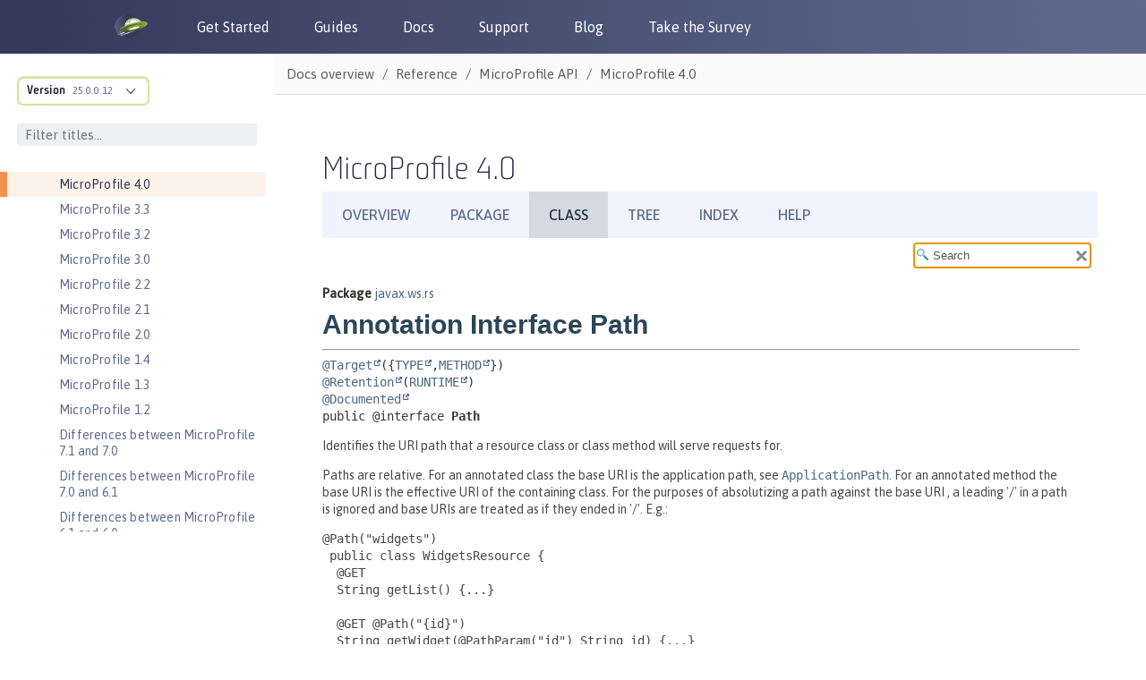

--- FILE ---
content_type: text/html
request_url: https://openliberty.io/docs/modules/reference/microprofile-4.0-javadoc/javax/ws/rs/Path.html
body_size: 2756
content:
<!DOCTYPE HTML>
<html lang="en">
<head>
<!-- Generated by javadoc (17) on Wed Jan 01 14:57:15 IST 2025 -->
<title>Path (Eclipse MicroProfile 4.0)</title>
<meta name="viewport" content="width=device-width, initial-scale=1">
<meta http-equiv="Content-Type" content="text/html; charset=utf-8">
<meta name="dc.created" content="2025-01-01">
<meta name="description" content="declaration: package: javax.ws.rs, annotation type: Path">
<meta name="generator" content="javadoc/ClassWriterImpl">
<link rel="stylesheet" type="text/css" href="../../../stylesheet.css" title="Style">
<link rel="stylesheet" type="text/css" href="../../../script-dir/jquery-ui.min.css" title="Style">
<link rel="stylesheet" type="text/css" href="../../../jquery-ui.overrides.css" title="Style">
<script type="text/javascript" src="../../../script.js"></script>
<script type="text/javascript" src="../../../script-dir/jquery-3.6.1.min.js"></script>
<script type="text/javascript" src="../../../script-dir/jquery-ui.min.js"></script>
</head>
<body class="class-declaration-page">
<script type="text/javascript">var pathtoroot = "../../../";
loadScripts(document, 'script');</script>
<noscript>
<div>JavaScript is disabled on your browser.</div>
</noscript>
<div class="flex-box">
<header class="flex-header">
<nav role="navigation" aria-label="nav">
<!-- ========= START OF TOP NAVBAR ======= -->
<div class="top-nav" id="navbar-top">
<div class="skip-nav"><a href="#skip-navbar-top" title="Skip navigation links">Skip navigation links</a></div>
<ul id="navbar-top-firstrow" class="nav-list" title="Navigation">
<li><a href="../../../index.html">Overview</a></li>
<li><a href="package-summary.html">Package</a></li>
<li class="nav-bar-cell1-rev">Class</li>
<li><a href="package-tree.html">Tree</a></li>
<li><a href="../../../index-all.html">Index</a></li>
<li><a href="../../../help-doc.html#class">Help</a></li>
</ul>
</div>
<div class="sub-nav">
<div>
<ul class="sub-nav-list">
<li>Summary:&nbsp;</li>
<li>Field&nbsp;|&nbsp;</li>
<li>Optional&nbsp;|&nbsp;</li>
<li><a href="#annotation-interface-required-element-summary">Required</a></li>
</ul>
<ul class="sub-nav-list">
<li>Detail:&nbsp;</li>
<li>Field&nbsp;|&nbsp;</li>
<li><a href="#annotation-interface-element-detail">Element</a></li>
</ul>
</div>
<div class="nav-list-search"><label for="search-input">SEARCH:</label>
<input type="text" id="search-input" value="search" disabled="disabled">
<input type="reset" id="reset-button" value="reset" disabled="disabled">
</div>
</div>
<!-- ========= END OF TOP NAVBAR ========= -->
<span class="skip-nav" id="skip-navbar-top"></span></nav>
</header>
<div class="flex-content">
<main role="main">
<!-- ======== START OF CLASS DATA ======== -->
<div class="header">
<div class="sub-title"><span class="package-label-in-type">Package</span>&nbsp;<a href="package-summary.html">javax.ws.rs</a></div>
<h1 title="Annotation Interface Path" class="title">Annotation Interface Path</h1>
</div>
<section class="class-description" id="class-description">
<hr>
<div class="type-signature"><span class="annotations"><a href="https://docs.oracle.com/en/java/javase/17/docs/api/java.base/java/lang/annotation/Target.html" title="class or interface in java.lang.annotation" class="external-link">@Target</a>({<a href="https://docs.oracle.com/en/java/javase/17/docs/api/java.base/java/lang/annotation/ElementType.html#TYPE" title="class or interface in java.lang.annotation" class="external-link">TYPE</a>,<a href="https://docs.oracle.com/en/java/javase/17/docs/api/java.base/java/lang/annotation/ElementType.html#METHOD" title="class or interface in java.lang.annotation" class="external-link">METHOD</a>})
<a href="https://docs.oracle.com/en/java/javase/17/docs/api/java.base/java/lang/annotation/Retention.html" title="class or interface in java.lang.annotation" class="external-link">@Retention</a>(<a href="https://docs.oracle.com/en/java/javase/17/docs/api/java.base/java/lang/annotation/RetentionPolicy.html#RUNTIME" title="class or interface in java.lang.annotation" class="external-link">RUNTIME</a>)
<a href="https://docs.oracle.com/en/java/javase/17/docs/api/java.base/java/lang/annotation/Documented.html" title="class or interface in java.lang.annotation" class="external-link">@Documented</a>
</span><span class="modifiers">public @interface </span><span class="element-name type-name-label">Path</span></div>
<div class="block">Identifies the URI path that a resource class or class method will serve
 requests for.

 <p>Paths are relative. For an annotated class the base URI is the
 application path, see <a href="ApplicationPath.html" title="annotation interface in javax.ws.rs"><code>ApplicationPath</code></a>. For an annotated
 method the base URI is the
 effective URI of the containing class. For the purposes of absolutizing a
 path against the base URI , a leading '/' in a path is
 ignored and base URIs are treated as if they ended in '/'. E.g.:</p>

 <pre>&#64;Path("widgets")
 public class WidgetsResource {
  &#64;GET
  String getList() {...}

  &#64;GET &#64;Path("{id}")
  String getWidget(&#64;PathParam("id") String id) {...}
 }</pre>

 <p>In the above, if the application path is
 <code>catalogue</code> and the application is deployed at
 <code>http://example.com/</code>, then <code>GET</code> requests for
 <code>http://example.com/catalogue/widgets</code> will be handled by the
 <code>getList</code> method while requests for
 <code>http://example.com/catalogue/widgets/<i>nnn</i></code> (where
 <code><i>nnn</i></code> is some value) will be handled by the
 <code>getWidget</code> method. The same would apply if the value of either
 <code>@Path</code> annotation started with '/'.</p>

 <p>Classes and methods may also be annotated with <a href="Consumes.html" title="annotation interface in javax.ws.rs"><code>Consumes</code></a> and
 <a href="Produces.html" title="annotation interface in javax.ws.rs"><code>Produces</code></a> to filter the requests they will receive.</p></div>
<dl class="notes">
<dt>Since:</dt>
<dd>1.0</dd>
<dt>See Also:</dt>
<dd>
<ul class="see-list">
<li><a href="Consumes.html" title="annotation interface in javax.ws.rs"><code>Consumes</code></a></li>
<li><a href="Produces.html" title="annotation interface in javax.ws.rs"><code>Produces</code></a></li>
<li><a href="PathParam.html" title="annotation interface in javax.ws.rs"><code>PathParam</code></a></li>
</ul>
</dd>
</dl>
</section>
<section class="summary">
<ul class="summary-list">
<!-- =========== ANNOTATION INTERFACE REQUIRED MEMBER SUMMARY =========== -->
<li>
<section class="member-summary" id="annotation-interface-required-element-summary">
<h2>Required Element Summary</h2>
<div class="caption"><span>Required Elements</span></div>
<div class="summary-table three-column-summary">
<div class="table-header col-first">Modifier and Type</div>
<div class="table-header col-second">Required Element</div>
<div class="table-header col-last">Description</div>
<div class="col-first even-row-color"><code><a href="https://docs.oracle.com/en/java/javase/17/docs/api/java.base/java/lang/String.html" title="class or interface in java.lang" class="external-link">String</a></code></div>
<div class="col-second even-row-color"><code><a href="#value()" class="member-name-link">value</a></code></div>
<div class="col-last even-row-color">
<div class="block">Defines a URI template for the resource class or method, must not
 include matrix parameters.</div>
</div>
</div>
</section>
</li>
</ul>
</section>
<section class="details" id="annotation-interface-element-detail">
<ul class="details-list">
<!-- ============ ANNOTATION INTERFACE MEMBER DETAIL =========== -->
<li>
<section class="member-details">
<h2>Element Details</h2>
<ul class="member-list">
<li>
<section class="detail" id="value()">
<h3>value</h3>
<div class="member-signature"><span class="return-type"><a href="https://docs.oracle.com/en/java/javase/17/docs/api/java.base/java/lang/String.html" title="class or interface in java.lang" class="external-link">String</a></span>&nbsp;<span class="element-name">value</span></div>
<div class="block">Defines a URI template for the resource class or method, must not
 include matrix parameters.

 <p>Embedded template parameters are allowed and are of the form:</p>

 <pre> param = "{" *WSP name *WSP [ ":" *WSP regex *WSP ] "}"
 name = (ALPHA / DIGIT / "_")*(ALPHA / DIGIT / "." / "_" / "-" ) ; \w[\w\.-]*
 regex = *( nonbrace / "{" *nonbrace "}" ) ; where nonbrace is any char other than "{" and "}"</pre>

 <p>See {@link &lt;a href="http://tools.ietf.org/html/rfc5234"&gt;RFC 5234</a>}
 for a description of the syntax used above and the expansions of
 <code>WSP</code>, <code>ALPHA</code> and <code>DIGIT</code>. In the above <code>name</code>
 is the template parameter name and the optional <code>regex</code> specifies
 the contents of the capturing group for the parameter. If <code>regex</code>
 is not supplied then a default value of <code>[^/]+</code> which terminates at
 a path segment boundary, is used. Matching of request URIs to URI
 templates is performed against encoded path values and implementations
 will not escape literal characters in regex automatically, therefore any
 literals in <code>regex</code> should be escaped by the author according to
 the rules of
 {@link &lt;a href="http://tools.ietf.org/html/rfc3986#section-3.3"&gt;RFC 3986 section 3.3</a>}.
 Caution is recommended in the use of <code>regex</code>, incorrect use can
 lead to a template parameter matching unexpected URI paths. See
 {@link &lt;a href="http://download.oracle.com/javase/6/docs/api/java/util/regex/Pattern.html"&gt;Pattern&lt;/a&gt;}
 for further information on the syntax of regular expressions.
 Values of template parameters may be extracted using <a href="PathParam.html" title="annotation interface in javax.ws.rs"><code>PathParam</code></a>.</p>

 <p>The literal part of the supplied value (those characters
 that are not part of a template parameter) is automatically percent
 encoded to conform to the <code>path</code> production of
 {@link &lt;a href="http://tools.ietf.org/html/rfc3986#section-3.3"&gt;RFC 3986 section 3.3</a>}.
 Note that percent encoded values are allowed in the literal part of the
 value, an implementation will recognize such values and will not double
 encode the '%' character.</p></div>
</section>
</li>
</ul>
</section>
</li>
</ul>
</section>
<!-- ========= END OF CLASS DATA ========= -->
</main>
</div>
</div>
</body>
</html>


--- FILE ---
content_type: text/html
request_url: https://openliberty.io/docs/latest/reference/javadoc/microprofile-4.0-javadoc.html?path=microprofile-4.0-javadoc/javax/ws/rs/Path.html
body_size: 16206
content:
<!DOCTYPE html><html lang="en"><head><meta charset="utf-8"><meta content="width=device-width,initial-scale=1" name="viewport"><title>MicroProfile 4.0 :: Open Liberty Docs</title><link href="https://openliberty.io/docs/latest/reference/javadoc/microprofile-4.0-javadoc.html" rel="canonical"><link crossorigin="anonymous" href="https://cdn.jsdelivr.net/npm/bootstrap@3.4.1/dist/css/bootstrap.min.css" integrity="sha384-HSMxcRTRxnN+Bdg0JdbxYKrThecOKuH5zCYotlSAcp1+c8xmyTe9GYg1l9a69psu" rel="stylesheet"><link href="../../../../_/font/Asap.woff2" rel="stylesheet"><link href="//cdnjs.cloudflare.com/ajax/libs/highlight.js/10.7.3/styles/default.min.css" rel="stylesheet"><link href="../../../../_/css/site.css" rel="stylesheet"><meta content="Open Liberty documentation and reference materials for developers to build applications and for administrators and operation teams to manage DevOps and deploy workloads to clouds by using open cloud-native Java. This content covers Open Liberty basics, development, security, deployment, and operations topics. It also includes Javadoc for Jakarta EE APIs, MicroProfile APIs, Java EE APIs, and Open Liberty APIs and SPIs." name="description"><meta content="Open Liberty Docs" property="og:title"><meta content="Open Liberty documentation and reference materials for developers to build applications and for administrators and operation teams to manage DevOps and deploy workloads to clouds by using open cloud-native Java. This content covers Open Liberty basics, development, security, deployment, and operations topics. It also includes Javadoc for Jakarta EE APIs, MicroProfile APIs, Java EE APIs, and Open Liberty APIs and SPIs." property="og:description"><meta content="https://openliberty.io/img/twitter_card.jpg" property="og:image"><meta content="website" property="og:type"><meta content="https://openliberty.io/docs/latest/reference/javadoc/microprofile-4.0-javadoc.html" property="og:url"><script async="" src="../../../../_/js/vendor/highlight.js"></script><script crossorigin="anonymous" integrity="sha512-v2CJ7UaYy4JwqLDIrZUI/4hqeoQieOmAZNXBeQyjo21dadnwR+8ZaIJVT8EE2iyI61OV8e6M8PP2/4hpQINQ/g==" referrerpolicy="no-referrer" src="https://cdnjs.cloudflare.com/ajax/libs/jquery/3.7.1/jquery.min.js"></script><script crossorigin="anonymous" integrity="sha384-aJ21OjlMXNL5UyIl/XNwTMqvzeRMZH2w8c5cRVpzpU8Y5bApTppSuUkhZXN0VxHd" src="https://cdn.jsdelivr.net/npm/bootstrap@3.4.1/dist/js/bootstrap.min.js"></script><script type="text/javascript">window._ibmAnalytics = {
            "settings": {
                "name": "Openliberty-io-website",
                "tealiumProfileName": "ibm-web-app"
            },
            "digitalData.page.services.google.enabled": true
        };
        digitalData = {
            "page": {
                "pageInfo": {
                    "ibm": {
                    "siteId": "IBM_" + _ibmAnalytics.settings.name,
                    }
                },
                "category": {
                    "primaryCategory": "PC100"
                }
            }
        };</script><script async="async" src="//1.www.s81c.com/common/stats/ibm-common.js" type="text/javascript"></script></head><body class="article"><header><nav aria-label="Navigation header links" id="nav_bar"><div id="nav_header"><a aria-label="Open Liberty Home" href="/" id="home_link"><img alt="Open Liberty Logo" id="ol_logo" src="../../../../_/img/docs_openliberty_logo.png"> </a><button aria-label="Toggle the navigation menu" id="hamburger_toggle_button" onclick="$('#nav_bar').toggleClass('responsive');"><span id="hamburger_toggle_icon"></span></button></div><div id="hamburger_menu"><ul class="nav_list"><li class="nav_link"><a href="/start">Get Started</a></li><li class="nav_link"><a href="/guides">Guides</a></li><li class="nav_link"><a href="/docs">Docs</a></li><li class="nav_link"><a href="/support">Support</a></li><li class="nav_link"><a href="/blog">Blog</a></li><li class="nav_link"><a href="https://your.feedback.ibm.com/jfe/form/SV_e2RYX6g8UeVQLI2" rel="noopener noreferrer" target="_blank">Take the Survey</a></li></ul><div id="header_round_links_container"><a aria-label="Open Liberty questions on Stack Overflow" class="header_round_button" href="https://stackoverflow.com/questions/tagged/open-liberty" id="header_stackoverflow_link" rel="noopener noreferrer" target="_blank"></a> <a aria-label="Open Liberty Groups.io" class="header_round_button" href="https://groups.io/g/openliberty" id="header_groupsio_link" rel="noopener noreferrer" target="_blank"></a> <a aria-label="Open Liberty Gitter" class="header_round_button" href="https://app.gitter.im/#/room/#OpenLiberty_development:gitter.im" id="header_gitter_link" rel="noopener noreferrer" target="_blank"></a></div></div></nav></header><div class="body"><div class="nav-container" data-component="docs" data-version="25.0.0.12"><aside aria-label="Navigation table of contents" class="nav"><div class="panels"><div class="nav-panel-explore" data-panel="explore"><div class="context"><span class="title">Version</span> <a class="version" href="#">25.0.0.12</a></div><ul class="components"><li class="component is-current"><ul class="versions"><li class="version is-current"><span class="title">Version</span> <a aria-label="Version 25.0.0.12" href="microprofile-4.0-javadoc.html">25.0.0.12</a></li><li class="version"><span class="title">Version</span> <a aria-label="Version 25.0.0.11" href="../../../25.0.0.11/reference/javadoc/microprofile-4.0-javadoc.html">25.0.0.11</a></li><li class="version"><span class="title">Version</span> <a aria-label="Version 25.0.0.10" href="../../../25.0.0.10/reference/javadoc/microprofile-4.0-javadoc.html">25.0.0.10</a></li><li class="version"><span class="title">Version</span> <a aria-label="Version 25.0.0.9" href="../../../25.0.0.9/reference/javadoc/microprofile-4.0-javadoc.html">25.0.0.9</a></li><li class="version"><span class="title">Version</span> <a aria-label="Version 25.0.0.8" href="../../../25.0.0.8/reference/javadoc/microprofile-4.0-javadoc.html">25.0.0.8</a></li><li class="version"><span class="title">Version</span> <a aria-label="Version 25.0.0.7" href="../../../25.0.0.7/reference/javadoc/microprofile-4.0-javadoc.html">25.0.0.7</a></li><li class="version"><span class="title">Version</span> <a aria-label="Version 25.0.0.6" href="../../../25.0.0.6/reference/javadoc/microprofile-4.0-javadoc.html">25.0.0.6</a></li><li class="version"><span class="title">Version</span> <a aria-label="Version 25.0.0.3" href="../../../25.0.0.3/reference/javadoc/microprofile-4.0-javadoc.html">25.0.0.3</a></li><li class="version"><span class="title">Version</span> <a aria-label="Version 24.0.0.12" href="../../../24.0.0.12/reference/javadoc/microprofile-4.0-javadoc.html">24.0.0.12</a></li><li class="version"><span class="title">Version</span> <a aria-label="Version 24.0.0.9" href="../../../24.0.0.9/reference/javadoc/microprofile-4.0-javadoc.html">24.0.0.9</a></li><li class="version"><span class="title">Version</span> <a aria-label="Version 24.0.0.6" href="../../../24.0.0.6/reference/javadoc/microprofile-4.0-javadoc.html">24.0.0.6</a></li><li class="version"><span class="title">Version</span> <a aria-label="Version 24.0.0.3" href="../../../24.0.0.3/reference/javadoc/microprofile-4.0-javadoc.html">24.0.0.3</a></li><li class="version"><span class="title">Version</span> <a aria-label="Version 23.0.0.12" href="../../../23.0.0.12/reference/javadoc/microprofile-4.0-javadoc.html">23.0.0.12</a></li></ul></li></ul></div><div class="nav-menu-filter"><input aria-label="Filter titles" id="filter_titles" placeholder="Filter titles..." type="text"> <button aria-label="Clear filter search" id="clear_filter" tabindex="0" type="reset">X</button></div><div class="nav-panel-menu is-active" data-panel="menu"><nav aria-label="Navigation menu for Open Liberty docs" class="nav-menu"><h3 class="title"><a href="../../overview.html">Docs overview</a></h3><div class="no-results-container"><b>No titles match</b></div><ul class="nav-list"><li class="nav-item" data-depth="0"><button aria-label="Expand the pages under this category" class="nav-item-toggle"></button> <span class="nav-text" role="button" tabindex="0">Basics</span><ul class="nav-list"><li class="nav-item" data-depth="1"><a class="nav-link" href="../../zero-migration-architecture.html" tabindex="0">Zero migration</a></li><li class="nav-item" data-depth="1"><a class="nav-link" href="../../development-mode.html" tabindex="0">Dev mode</a></li><li class="nav-item" data-depth="1"><a class="nav-link" href="../../java-se.html" tabindex="0">Java SE support</a></li><li class="nav-item" data-depth="1"><a class="nav-link" href="../../installing-open-liberty-betas.html" tabindex="0">Installing Open Liberty beta releases</a></li><li class="nav-item" data-depth="1"><a class="nav-link" href="../../develop-liberty-tools.html" tabindex="0">Develop with Liberty Tools</a></li><li class="nav-item" data-depth="1"><a class="nav-link" href="https://openliberty.io/guides/getting-started.html" tabindex="0">Guide: Getting started with Open Liberty</a></li></ul></li><li class="nav-item" data-depth="0"><button aria-label="Expand the pages under this category" class="nav-item-toggle"></button> <span class="nav-text" role="button" tabindex="0">Development</span><ul class="nav-list"><li class="nav-item" data-depth="1"><a class="nav-link" href="../../cloud-native-microservices.html" tabindex="0">Cloud-native microservices</a></li><li class="nav-item" data-depth="1"><a class="nav-link" href="../../microprofile.html" tabindex="0">MicroProfile overview</a></li><li class="nav-item" data-depth="1"><a class="nav-link" href="../../jakarta-ee.html" tabindex="0">Jakarta EE overview</a></li><li class="nav-item" data-depth="1"><button aria-label="Expand the pages under this category" class="nav-item-toggle"></button> <a class="nav-link" href="../../container-images.html" tabindex="0">Container images</a><ul class="nav-list"><li class="nav-item" data-depth="2"><a class="nav-link" href="../../verify-signatures-for-container-images-in-open-liberty.html" tabindex="0">Verify signatures for container images in Open Liberty</a></li></ul></li><li class="nav-item" data-depth="1"><button aria-label="Expand the pages under this category" class="nav-item-toggle"></button> <a class="nav-link" href="../../rest-microservices.html" tabindex="0">RESTful services</a><ul class="nav-list"><li class="nav-item" data-depth="2"><a class="nav-link" href="../../sync-async-rest-clients.html" tabindex="0">Sync and async REST clients</a></li><li class="nav-item" data-depth="2"><a class="nav-link" href="../../rest-clients.html" tabindex="0">REST clients</a></li><li class="nav-item" data-depth="2"><a class="nav-link" href="../../json-p-b.html" tabindex="0">JSON-P and JSON-B</a></li><li class="nav-item" data-depth="2"><a class="nav-link" href="../../send-receive-multipart-jaxrs.html" tabindex="0">Send and receive multipart/form-data parts</a></li><li class="nav-item" data-depth="2"><a class="nav-link" href="https://openliberty.io/guides/#restful_service" tabindex="0">Guides: RESTful services</a></li><li class="nav-item" data-depth="2"><a class="nav-link" href="https://openliberty.io/guides/#getting_started" tabindex="0">Guides: Getting started</a></li></ul></li><li class="nav-item" data-depth="1"><button aria-label="Expand the pages under this category" class="nav-item-toggle"></button> <a class="nav-link" href="../../rest-alternatives.html" tabindex="0">Alternatives to REST</a><ul class="nav-list"><li class="nav-item" data-depth="2"><a class="nav-link" href="../../microprofile-graphql.html" tabindex="0">Build GraphQL applications</a></li><li class="nav-item" data-depth="2"><a class="nav-link" href="../../grpc-services.html" tabindex="0">Provide and consume gRPC services</a></li><li class="nav-item" data-depth="2"><a class="nav-link" href="../../web-socket.html" tabindex="0">Send bidirectional messages among services with WebSocket</a></li><li class="nav-item" data-depth="2"><a class="nav-link" href="https://openliberty.io/guides/#rest_alternatives" tabindex="0">Guides: REST alternatives</a></li></ul></li><li class="nav-item" data-depth="1"><button aria-label="Expand the pages under this category" class="nav-item-toggle"></button> <a class="nav-link" href="../../documentation-openapi.html" tabindex="0">Documenting APIs</a><ul class="nav-list"><li class="nav-item" data-depth="2"><a class="nav-link" href="https://openliberty.io/guides/microprofile-openapi.html" tabindex="0">Guide: Documenting RESTful APIs</a></li></ul></li><li class="nav-item" data-depth="1"><button aria-label="Expand the pages under this category" class="nav-item-toggle"></button> <a class="nav-link" href="../../external-configuration.html" tabindex="0">External configuration of microservices</a><ul class="nav-list"><li class="nav-item" data-depth="2"><a class="nav-link" href="https://openliberty.io/guides/#configuration" tabindex="0">Guides: Configuration</a></li></ul></li><li class="nav-item" data-depth="1"><button aria-label="Expand the pages under this category" class="nav-item-toggle"></button> <a class="nav-link" href="../../cdi-beans.html" tabindex="0">Context and Dependency Injection</a><ul class="nav-list"><li class="nav-item" data-depth="2"><a class="nav-link" href="../../cdi-extension-user-feature.html" tabindex="0">Creating a CDI extension inside a user feature</a></li><li class="nav-item" data-depth="2"><a class="nav-link" href="../../jaxrs-integration-cdi.html" tabindex="0">RESTful Web Services integration with CDI</a></li><li class="nav-item" data-depth="2"><a class="nav-link" href="https://openliberty.io/guides/cdi-intro.html" tabindex="0">Guide: Injecting dependencies into microservices</a></li></ul></li><li class="nav-item" data-depth="1"><button aria-label="Expand the pages under this category" class="nav-item-toggle"></button> <a class="nav-link" href="../../data-persistence.html" tabindex="0">Data persistence</a><ul class="nav-list"><li class="nav-item" data-depth="2"><a class="nav-link" href="../../relational-database-connections-JDBC.html" tabindex="0">Relational database connections with JDBC</a></li><li class="nav-item" data-depth="2"><a class="nav-link" href="../../kerberos-authentication-jdbc.html" tabindex="0">Kerberos authentication for JDBC</a></li><li class="nav-item" data-depth="2"><a class="nav-link" href="../../data-persistence-jpa.html" tabindex="0">Data persistence with JPA</a></li><li class="nav-item" data-depth="2"><a class="nav-link" href="../../access-nosql-databases.html" tabindex="0">Access NoSQL databases with CDI</a></li><li class="nav-item" data-depth="2"><a class="nav-link" href="../../create-session-table.html" tabindex="0">Create a database table for session persistence</a></li><li class="nav-item" data-depth="2"><a class="nav-link" href="https://openliberty.io/guides/#persistence" tabindex="0">Guides: Persistence</a></li></ul></li><li class="nav-item" data-depth="1"><a class="nav-link" href="../../transaction-service.html" tabindex="0">Transaction recovery</a></li><li class="nav-item" data-depth="1"><button aria-label="Expand the pages under this category" class="nav-item-toggle"></button> <a class="nav-link" href="../../distributed-caching-jcache.html" tabindex="0">Distributed caching with JCache</a><ul class="nav-list"><li class="nav-item" data-depth="2"><a class="nav-link" href="../../distributed-session-caching.html" tabindex="0">Distributed session caching</a></li><li class="nav-item" data-depth="2"><a class="nav-link" href="../../configuring-infinispan-support.html" tabindex="0">Configuring Infinispan as a JCache provider</a></li></ul></li><li class="nav-item" data-depth="1"><button aria-label="Expand the pages under this category" class="nav-item-toggle"></button> <a class="nav-link" href="../../observability.html" tabindex="0">Observability</a><ul class="nav-list"><li class="nav-item" data-depth="2"><a class="nav-link" href="../../health-check-microservices.html" tabindex="0">Health checks for microservices</a></li><li class="nav-item" data-depth="2"><a class="nav-link" href="../../custom-mptelemetry-metrics.html" tabindex="0">Define custom MicroProfile Telemetry metrics</a></li><li class="nav-item" data-depth="2"><a class="nav-link" href="../../telemetry-trace.html" tabindex="0">Code instrumentation for MicroProfile Telemetry tracing</a></li><li class="nav-item" data-depth="2"><button aria-label="Expand the pages under this category" class="nav-item-toggle"></button> <a class="nav-link" href="../../microservice-observability-metrics.html" tabindex="0">Microservice observability with MicroProfile Metrics</a><ul class="nav-list"><li class="nav-item" data-depth="3"><a class="nav-link" href="../../micrometer-metrics.html" tabindex="0">Choose your own monitoring tools with MicroProfile Metrics</a></li></ul></li><li class="nav-item" data-depth="2"><a class="nav-link" href="https://openliberty.io/guides/#observability" tabindex="0">Guides: Observability</a></li></ul></li><li class="nav-item" data-depth="1"><button aria-label="Expand the pages under this category" class="nav-item-toggle"></button> <a class="nav-link" href="../../integration-testing.html" tabindex="0">Testing</a><ul class="nav-list"><li class="nav-item" data-depth="2"><a class="nav-link" href="https://openliberty.io/guides/#test" tabindex="0">Guides: Testing</a></li></ul></li><li class="nav-item" data-depth="1"><button aria-label="Expand the pages under this category" class="nav-item-toggle"></button> <a class="nav-link" href="../../fault-tolerance.html" tabindex="0">Fault tolerance</a><ul class="nav-list"><li class="nav-item" data-depth="2"><a class="nav-link" href="../../async-programming-fault-tolerance.html" tabindex="0">Resilient asynchronous programming</a></li><li class="nav-item" data-depth="2"><a class="nav-link" href="https://openliberty.io/guides/#fault_tolerance" tabindex="0">Guides: Fault tolerance</a></li></ul></li><li class="nav-item" data-depth="1"><button aria-label="Expand the pages under this category" class="nav-item-toggle"></button> <a class="nav-link" href="../../concurrency.html" tabindex="0">Concurrency</a><ul class="nav-list"><li class="nav-item" data-depth="2"><a class="nav-link" href="../../microprofile-context-propagation.html" tabindex="0">Concurrency with MicroProfile Context Propagation</a></li></ul></li><li class="nav-item" data-depth="1"><button aria-label="Expand the pages under this category" class="nav-item-toggle"></button> <a class="nav-link" href="../../liberty-kafka-connector.html" tabindex="0">Reactive messaging with Kafka</a><ul class="nav-list"><li class="nav-item" data-depth="2"><a class="nav-link" href="../../liberty-kafka-connector-channel-properties.html" tabindex="0">Liberty-Kafka connector options and channel properties</a></li><li class="nav-item" data-depth="2"><a class="nav-link" href="../../liberty-kafka-connector-config-security.html" tabindex="0">Liberty-Kafka connector security configuration</a></li></ul></li><li class="nav-item" data-depth="1"><a class="nav-link" href="../../async-io.html" tabindex="0">Async input and output</a></li></ul></li><li class="nav-item" data-depth="0"><button aria-label="Expand the pages under this category" class="nav-item-toggle"></button> <span class="nav-text" role="button" tabindex="0">Security</span><ul class="nav-list"><li class="nav-item" data-depth="1"><button aria-label="Expand the pages under this category" class="nav-item-toggle"></button> <a class="nav-link" href="../../authentication.html" tabindex="0">Authentication</a><ul class="nav-list"><li class="nav-item" data-depth="2"><a class="nav-link" href="../../authentication-filters.html" tabindex="0">Authentication filters</a></li><li class="nav-item" data-depth="2"><a class="nav-link" href="../../authentication-cache.html" tabindex="0">Authentication cache</a></li><li class="nav-item" data-depth="2"><a class="nav-link" href="../../user-registries-application-security.html" tabindex="0">User registries</a></li></ul></li><li class="nav-item" data-depth="1"><button aria-label="Expand the pages under this category" class="nav-item-toggle"></button> <a class="nav-link" href="../../single-sign-on.html" tabindex="0">Single sign-on</a><ul class="nav-list"><li class="nav-item" data-depth="2"><a class="nav-link" href="../../kerberos-authentication.html" tabindex="0">Kerberos authentication</a></li><li class="nav-item" data-depth="2"><a class="nav-link" href="../../track-loggedout-sso.html" tabindex="0">Track logged-out SSO cookies</a></li><li class="nav-item" data-depth="2"><a class="nav-link" href="../../configuring-spnego-authentication.html" tabindex="0">Configuring SPNEGO authentication</a></li><li class="nav-item" data-depth="2"><a class="nav-link" href="../../enable-openid-connect-client.html" tabindex="0">Enable an OpenID Connect client</a></li></ul></li><li class="nav-item" data-depth="1"><a class="nav-link" href="../../json-web-token.html" tabindex="0">Sign and verify JSON Web Tokens with JSON Web Keys</a></li><li class="nav-item" data-depth="1"><a class="nav-link" href="../../authorization.html" tabindex="0">Authorization</a></li><li class="nav-item" data-depth="1"><button aria-label="Expand the pages under this category" class="nav-item-toggle"></button> <a class="nav-link" href="../../secure-communication-tls.html" tabindex="0">Secure communication with TLS</a><ul class="nav-list"><li class="nav-item" data-depth="2"><a class="nav-link" href="../../acme-cert-management.html" tabindex="0">Automatic certificate management with ACME</a></li></ul></li><li class="nav-item" data-depth="1"><button aria-label="Expand the pages under this category" class="nav-item-toggle"></button> <a class="nav-link" href="../../security-hardening.html" tabindex="0">Security hardening</a><ul class="nav-list"><li class="nav-item" data-depth="2"><a class="nav-link" href="../../server-configuration-hardening.html" tabindex="0">Server configuration</a></li><li class="nav-item" data-depth="2"><a class="nav-link" href="../../network-hardening.html" tabindex="0">Network</a></li><li class="nav-item" data-depth="2"><a class="nav-link" href="../../application-configuration-hardening.html" tabindex="0">Application configuration</a></li></ul></li><li class="nav-item" data-depth="1"><a class="nav-link" href="../../password-encryption.html" tabindex="0">Password encryption limitations</a></li><li class="nav-item" data-depth="1"><a class="nav-link" href="../../bring-your-own-aes-256-key.html" tabindex="0">Bring your own AES-256 key for Liberty Passwords</a></li><li class="nav-item" data-depth="1"><a class="nav-link" href="../../audit-logs.html" tabindex="0">Audit logs</a></li><li class="nav-item" data-depth="1"><a class="nav-link" href="../../verifying-package-signatures.html" tabindex="0">Verifying release package signatures</a></li><li class="nav-item" data-depth="1"><a class="nav-link" href="../../enable-fips.html" tabindex="0">Run FIPS-compliant applications</a></li><li class="nav-item" data-depth="1"><a class="nav-link" href="../../security-vulnerabilities.html" tabindex="0">Security vulnerability list</a></li><li class="nav-item" data-depth="1"><a class="nav-link" href="../../troubleshooting.html" tabindex="0">Troubleshooting security</a></li><li class="nav-item" data-depth="1"><a class="nav-link" href="https://openliberty.io/guides/#security" tabindex="0">Guides: Security</a></li></ul></li><li class="nav-item" data-depth="0"><button aria-label="Expand the pages under this category" class="nav-item-toggle"></button> <span class="nav-text" role="button" tabindex="0">Deployment</span><ul class="nav-list"><li class="nav-item" data-depth="1"><a class="nav-link" href="../../deployment-openshift.html" tabindex="0">Deployment on OpenShift</a></li><li class="nav-item" data-depth="1"><a class="nav-link" href="../../open-liberty-operator.html" tabindex="0">Open Liberty Operator</a></li><li class="nav-item" data-depth="1"><a class="nav-link" href="../../container-images.html" tabindex="0">Container images</a></li><li class="nav-item" data-depth="1"><button aria-label="Expand the pages under this category" class="nav-item-toggle"></button> <a class="nav-link" href="../../instanton.html" tabindex="0">Faster startup with InstantOn</a><ul class="nav-list"><li class="nav-item" data-depth="2"><a class="nav-link" href="../../instanton-sycalls-json.html" tabindex="0">InstantOn system calls</a></li><li class="nav-item" data-depth="2"><a class="nav-link" href="../../instanton-limitations.html" tabindex="0">InstantOn limitations and known issues</a></li></ul></li><li class="nav-item" data-depth="1"><button aria-label="Expand the pages under this category" class="nav-item-toggle"></button> <a class="nav-link" href="../../deploy-spring-boot.html" tabindex="0">Configure and Deploy Spring Boot applications</a><ul class="nav-list"><li class="nav-item" data-depth="2"><a class="nav-link" href="../../configure-spring-boot-actuator.html" tabindex="0">Configuring non-default settings for the Spring Boot Actuator</a></li><li class="nav-item" data-depth="2"><a class="nav-link" href="https://openliberty.io/guides/spring-boot.html" tabindex="0">Guide: Containerizing, packaging, and running a Spring Boot application</a></li></ul></li><li class="nav-item" data-depth="1"><a class="nav-link" href="../../runnable-jar-files.html" tabindex="0">Runnable JAR files</a></li><li class="nav-item" data-depth="1"><a class="nav-link" href="../../class-loader-library-config.html" tabindex="0">Class loader configuration</a></li><li class="nav-item" data-depth="1"><a class="nav-link" href="../../virtual-hosts.html" tabindex="0">Virtual hosts</a></li><li class="nav-item" data-depth="1"><a class="nav-link" href="../../application-bindings.html" tabindex="0">Application bindings</a></li><li class="nav-item" data-depth="1"><a class="nav-link" href="https://openliberty.io/guides/#kubernetes" tabindex="0">Guides: Kubernetes</a></li><li class="nav-item" data-depth="1"><a class="nav-link" href="https://openliberty.io/guides/#cloud_deployment" tabindex="0">Guides: Cloud deployment</a></li></ul></li><li class="nav-item" data-depth="0"><button aria-label="Expand the pages under this category" class="nav-item-toggle"></button> <span class="nav-text" role="button" tabindex="0">Operations</span><ul class="nav-list"><li class="nav-item" data-depth="1"><button aria-label="Expand the pages under this category" class="nav-item-toggle"></button> <a class="nav-link" href="../../log-trace-configuration.html" tabindex="0">Logs</a><ul class="nav-list"><li class="nav-item" data-depth="2"><a class="nav-link" href="../../log-management.html" tabindex="0">Log management</a></li><li class="nav-item" data-depth="2"><a class="nav-link" href="../../access-logging.html" tabindex="0">HTTP access logging</a></li><li class="nav-item" data-depth="2"><a class="nav-link" href="../../jdbc-tracing.html" tabindex="0">JDBC tracing</a></li><li class="nav-item" data-depth="2"><a class="nav-link" href="../../mptel-log-events-list.html" tabindex="0">MicroProfile Telemetry log events reference list</a></li><li class="nav-item" data-depth="2"><a class="nav-link" href="../../json-log-events-list.html" tabindex="0">JSON log events reference list</a></li><li class="nav-item" data-depth="2"><a class="nav-link" href="../../logstash-events-list.html" tabindex="0">Logstash events reference list</a></li><li class="nav-item" data-depth="2"><a class="nav-link" href="../../audit-log-events-list-cadf.html" tabindex="0">Audit log events (CADF) reference list</a></li><li class="nav-item" data-depth="2"><a class="nav-link" href="../../analyzing-logs-elk.html" tabindex="0">Analyzing JSON logs with Elastic Stack</a></li><li class="nav-item" data-depth="2"><a class="nav-link" href="../../forwarding-logs-logstash.html" tabindex="0">Forwarding logs with Logstash collector</a></li></ul></li><li class="nav-item" data-depth="1"><button aria-label="Expand the pages under this category" class="nav-item-toggle"></button> <a class="nav-link" href="../../introduction-monitoring-metrics.html" tabindex="0">Metrics</a><ul class="nav-list"><li class="nav-item" data-depth="2"><a class="nav-link" href="../../mptelemetry-metrics-list.html" tabindex="0">MicroProfile Telemetry metrics reference list</a></li><li class="nav-item" data-depth="2"><a class="nav-link" href="../../metrics-list.html" tabindex="0">MicroProfile Metrics reference list</a></li><li class="nav-item" data-depth="2"><a class="nav-link" href="../../configuring-jmx-connection.html" tabindex="0">Configuring JMX connections</a></li><li class="nav-item" data-depth="2"><a class="nav-link" href="../../jmx-metrics-list.html" tabindex="0">JMX metrics reference list</a></li></ul></li><li class="nav-item" data-depth="1"><button aria-label="Expand the pages under this category" class="nav-item-toggle"></button> <a class="nav-link" href="../../microprofile-telemetry.html" tabindex="0">OpenTelemetry</a><ul class="nav-list"><li class="nav-item" data-depth="2"><a class="nav-link" href="../../telemetry-troubleshooting.html" tabindex="0">Troubleshooting OpenTelemetry</a></li></ul></li><li class="nav-item" data-depth="1"><a class="nav-link" href="../../slow-hung-request-detection.html" tabindex="0">Slow and hung request detection</a></li><li class="nav-item" data-depth="1"><a class="nav-link" href="../../validating-server-connections.html" tabindex="0">Validating server connections</a></li><li class="nav-item" data-depth="1"><button aria-label="Expand the pages under this category" class="nav-item-toggle"></button> <a class="nav-link" href="../../admin-center.html" tabindex="0">Admin Center GUI</a><ul class="nav-list"><li class="nav-item" data-depth="2"><a class="nav-link" href="../../oidc-tools.html" tabindex="0">Admin Center OIDC tools</a></li></ul></li><li class="nav-item" data-depth="1"><button aria-label="Expand the pages under this category" class="nav-item-toggle"></button> <a class="nav-link" href="../../performance-tuning.html" tabindex="0">Performance tuning</a><ul class="nav-list"><li class="nav-item" data-depth="2"><a class="nav-link" href="../../thread-pool-tuning.html" tabindex="0">Thread pool tuning</a></li></ul></li></ul></li><li class="nav-item" data-depth="0"><button aria-label="Expand the pages under this category" class="nav-item-toggle"></button> <span class="nav-text" role="button" tabindex="0">Reference</span><ul class="nav-list"><li class="nav-item" data-depth="1"><a class="nav-link" href="../directory-locations-properties.html" tabindex="0">Directory locations and properties</a></li><li class="nav-item" data-depth="1"><a class="nav-link" href="../default-environment-variables.html" tabindex="0">Default environment variables</a></li><li class="nav-item" data-depth="1"><a class="nav-link" href="../default-port-numbers.html" tabindex="0">Default port numbers</a></li><li class="nav-item" data-depth="1"><a class="nav-link" href="../bootstrap-properties.html" tabindex="0">Bootstrap properties</a></li><li class="nav-item" data-depth="1"><a class="nav-link" href="../microprofile-config-properties.html" tabindex="0">MicroProfile Config properties</a></li><li class="nav-item" data-depth="1"><button aria-label="Expand the pages under this category" class="nav-item-toggle"></button> <a class="nav-link" href="../config/server-configuration-overview.html" tabindex="0">Server configuration</a><ul class="nav-list"><li class="nav-item" data-depth="2"><a class="nav-link" href="../config/acmeCA.html" tabindex="0">acmeCA</a></li><li class="nav-item" data-depth="2"><a class="nav-link" href="../config/acmeRevocationChecker.html" tabindex="0">acmeRevocationChecker</a></li><li class="nav-item" data-depth="2"><a class="nav-link" href="../config/acmeTransportConfig.html" tabindex="0">acmeTransportConfig</a></li><li class="nav-item" data-depth="2"><a class="nav-link" href="../config/activationSpec.html" tabindex="0">activationSpec</a></li><li class="nav-item" data-depth="2"><a class="nav-link" href="../config/activedLdapFilterProperties.html" tabindex="0">activedLdapFilterProperties</a></li><li class="nav-item" data-depth="2"><a class="nav-link" href="../config/adminObject.html" tabindex="0">adminObject</a></li><li class="nav-item" data-depth="2"><a class="nav-link" href="../config/administrator-role.html" tabindex="0">administrator-role</a></li><li class="nav-item" data-depth="2"><a class="nav-link" href="../config/application.html" tabindex="0">application</a></li><li class="nav-item" data-depth="2"><a class="nav-link" href="../config/applicationManager.html" tabindex="0">applicationManager</a></li><li class="nav-item" data-depth="2"><a class="nav-link" href="../config/applicationMonitor.html" tabindex="0">applicationMonitor</a></li><li class="nav-item" data-depth="2"><a class="nav-link" href="../config/auditEvent.html" tabindex="0">auditEvent</a></li><li class="nav-item" data-depth="2"><a class="nav-link" href="../config/auditFileHandler.html" tabindex="0">auditFileHandler</a></li><li class="nav-item" data-depth="2"><a class="nav-link" href="../config/authCache.html" tabindex="0">authCache</a></li><li class="nav-item" data-depth="2"><a class="nav-link" href="../config/authData.html" tabindex="0">authData</a></li><li class="nav-item" data-depth="2"><a class="nav-link" href="../config/authFilter.html" tabindex="0">authFilter</a></li><li class="nav-item" data-depth="2"><a class="nav-link" href="../config/authentication.html" tabindex="0">authentication</a></li><li class="nav-item" data-depth="2"><a class="nav-link" href="../config/authorization-roles.html" tabindex="0">authorization-roles</a></li><li class="nav-item" data-depth="2"><a class="nav-link" href="../config/basicRegistry.html" tabindex="0">basicRegistry</a></li><li class="nav-item" data-depth="2"><a class="nav-link" href="../config/batchJmsDispatcher.html" tabindex="0">batchJmsDispatcher</a></li><li class="nav-item" data-depth="2"><a class="nav-link" href="../config/batchJmsEvents.html" tabindex="0">batchJmsEvents</a></li><li class="nav-item" data-depth="2"><a class="nav-link" href="../config/batchJmsExecutor.html" tabindex="0">batchJmsExecutor</a></li><li class="nav-item" data-depth="2"><a class="nav-link" href="../config/batchJobLogging.html" tabindex="0">batchJobLogging</a></li><li class="nav-item" data-depth="2"><a class="nav-link" href="../config/batchPersistence.html" tabindex="0">batchPersistence</a></li><li class="nav-item" data-depth="2"><a class="nav-link" href="../config/bell.html" tabindex="0">bell</a></li><li class="nav-item" data-depth="2"><a class="nav-link" href="../config/cache.html" tabindex="0">cache</a></li><li class="nav-item" data-depth="2"><a class="nav-link" href="../config/cacheManager.html" tabindex="0">cacheManager</a></li><li class="nav-item" data-depth="2"><a class="nav-link" href="../config/cachingProvider.html" tabindex="0">cachingProvider</a></li><li class="nav-item" data-depth="2"><a class="nav-link" href="../config/cdi.html" tabindex="0">cdi</a></li><li class="nav-item" data-depth="2"><a class="nav-link" href="../config/cdi12.html" tabindex="0">cdi12</a></li><li class="nav-item" data-depth="2"><a class="nav-link" href="../config/channelfw.html" tabindex="0">channelfw</a></li><li class="nav-item" data-depth="2"><a class="nav-link" href="../config/classloader.html" tabindex="0">classloader</a></li><li class="nav-item" data-depth="2"><a class="nav-link" href="../config/classloading.html" tabindex="0">classloading</a></li><li class="nav-item" data-depth="2"><a class="nav-link" href="../config/cloudant.html" tabindex="0">cloudant</a></li><li class="nav-item" data-depth="2"><a class="nav-link" href="../config/cloudantDatabase.html" tabindex="0">cloudantDatabase</a></li><li class="nav-item" data-depth="2"><a class="nav-link" href="../config/compression.html" tabindex="0">compression</a></li><li class="nav-item" data-depth="2"><a class="nav-link" href="../config/concurrencyPolicy.html" tabindex="0">concurrencyPolicy</a></li><li class="nav-item" data-depth="2"><a class="nav-link" href="../config/config.html" tabindex="0">config</a></li><li class="nav-item" data-depth="2"><a class="nav-link" href="../config/connectionFactory.html" tabindex="0">connectionFactory</a></li><li class="nav-item" data-depth="2"><a class="nav-link" href="../config/connectionManager.html" tabindex="0">connectionManager</a></li><li class="nav-item" data-depth="2"><a class="nav-link" href="../config/constrainedDelegation.html" tabindex="0">constrainedDelegation</a></li><li class="nav-item" data-depth="2"><a class="nav-link" href="../config/contextService.html" tabindex="0">contextService</a></li><li class="nav-item" data-depth="2"><a class="nav-link" href="../config/cors.html" tabindex="0">cors</a></li><li class="nav-item" data-depth="2"><a class="nav-link" href="../config/couchdb.html" tabindex="0">couchdb</a></li><li class="nav-item" data-depth="2"><a class="nav-link" href="../config/customLdapFilterProperties.html" tabindex="0">customLdapFilterProperties</a></li><li class="nav-item" data-depth="2"><a class="nav-link" href="../config/dataSource.html" tabindex="0">dataSource</a></li><li class="nav-item" data-depth="2"><a class="nav-link" href="../config/databaseStore.html" tabindex="0">databaseStore</a></li><li class="nav-item" data-depth="2"><a class="nav-link" href="../config/distributedMap.html" tabindex="0">distributedMap</a></li><li class="nav-item" data-depth="2"><a class="nav-link" href="../config/domainResolver.html" tabindex="0">domainResolver</a></li><li class="nav-item" data-depth="2"><a class="nav-link" href="../config/domino50LdapFilterProperties.html" tabindex="0">domino50LdapFilterProperties</a></li><li class="nav-item" data-depth="2"><a class="nav-link" href="../config/edirectoryLdapFilterProperties.html" tabindex="0">edirectoryLdapFilterProperties</a></li><li class="nav-item" data-depth="2"><a class="nav-link" href="../config/ejbApplication.html" tabindex="0">ejbApplication</a></li><li class="nav-item" data-depth="2"><a class="nav-link" href="../config/ejbContainer.html" tabindex="0">ejbContainer</a></li><li class="nav-item" data-depth="2"><a class="nav-link" href="../config/enterpriseApplication.html" tabindex="0">enterpriseApplication</a></li><li class="nav-item" data-depth="2"><a class="nav-link" href="../config/eventLogging.html" tabindex="0">eventLogging</a></li><li class="nav-item" data-depth="2"><a class="nav-link" href="../config/executor.html" tabindex="0">executor</a></li><li class="nav-item" data-depth="2"><a class="nav-link" href="../config/facebookLogin.html" tabindex="0">facebookLogin</a></li><li class="nav-item" data-depth="2"><a class="nav-link" href="../config/featureManager.html" tabindex="0">featureManager</a></li><li class="nav-item" data-depth="2"><a class="nav-link" href="../config/federatedRepository.html" tabindex="0">federatedRepository</a></li><li class="nav-item" data-depth="2"><a class="nav-link" href="../config/fileset.html" tabindex="0">fileset</a></li><li class="nav-item" data-depth="2"><a class="nav-link" href="../config/githubLogin.html" tabindex="0">githubLogin</a></li><li class="nav-item" data-depth="2"><a class="nav-link" href="../config/googleLogin.html" tabindex="0">googleLogin</a></li><li class="nav-item" data-depth="2"><a class="nav-link" href="../config/grpc.html" tabindex="0">grpc</a></li><li class="nav-item" data-depth="2"><a class="nav-link" href="../config/grpcClient.html" tabindex="0">grpcClient</a></li><li class="nav-item" data-depth="2"><a class="nav-link" href="../config/headers.html" tabindex="0">headers</a></li><li class="nav-item" data-depth="2"><a class="nav-link" href="../config/httpAccessLogging.html" tabindex="0">httpAccessLogging</a></li><li class="nav-item" data-depth="2"><a class="nav-link" href="../config/httpDispatcher.html" tabindex="0">httpDispatcher</a></li><li class="nav-item" data-depth="2"><a class="nav-link" href="../config/httpEncoding.html" tabindex="0">httpEncoding</a></li><li class="nav-item" data-depth="2"><a class="nav-link" href="../config/httpEndpoint.html" tabindex="0">httpEndpoint</a></li><li class="nav-item" data-depth="2"><a class="nav-link" href="../config/httpOptions.html" tabindex="0">httpOptions</a></li><li class="nav-item" data-depth="2"><a class="nav-link" href="../config/httpProxyRedirect.html" tabindex="0">httpProxyRedirect</a></li><li class="nav-item" data-depth="2"><a class="nav-link" href="../config/httpSession.html" tabindex="0">httpSession</a></li><li class="nav-item" data-depth="2"><a class="nav-link" href="../config/httpSessionCache.html" tabindex="0">httpSessionCache</a></li><li class="nav-item" data-depth="2"><a class="nav-link" href="../config/httpSessionDatabase.html" tabindex="0">httpSessionDatabase</a></li><li class="nav-item" data-depth="2"><a class="nav-link" href="../config/idsLdapFilterProperties.html" tabindex="0">idsLdapFilterProperties</a></li><li class="nav-item" data-depth="2"><a class="nav-link" href="../config/iiopEndpoint.html" tabindex="0">iiopEndpoint</a></li><li class="nav-item" data-depth="2"><a class="nav-link" href="../config/iiopServerPolicies.html" tabindex="0">iiopServerPolicies</a></li><li class="nav-item" data-depth="2"><a class="nav-link" href="../config/include.html" tabindex="0">include</a></li><li class="nav-item" data-depth="2"><a class="nav-link" href="../config/iplanetLdapFilterProperties.html" tabindex="0">iplanetLdapFilterProperties</a></li><li class="nav-item" data-depth="2"><a class="nav-link" href="../config/jaasLoginContextEntry.html" tabindex="0">jaasLoginContextEntry</a></li><li class="nav-item" data-depth="2"><a class="nav-link" href="../config/jaasLoginModule.html" tabindex="0">jaasLoginModule</a></li><li class="nav-item" data-depth="2"><a class="nav-link" href="../config/javaPermission.html" tabindex="0">javaPermission</a></li><li class="nav-item" data-depth="2"><a class="nav-link" href="../config/jdbcDriver.html" tabindex="0">jdbcDriver</a></li><li class="nav-item" data-depth="2"><a class="nav-link" href="../config/jmsActivationSpec.html" tabindex="0">jmsActivationSpec</a></li><li class="nav-item" data-depth="2"><a class="nav-link" href="../config/jmsConnectionFactory.html" tabindex="0">jmsConnectionFactory</a></li><li class="nav-item" data-depth="2"><a class="nav-link" href="../config/jmsDestination.html" tabindex="0">jmsDestination</a></li><li class="nav-item" data-depth="2"><a class="nav-link" href="../config/jmsQueue.html" tabindex="0">jmsQueue</a></li><li class="nav-item" data-depth="2"><a class="nav-link" href="../config/jmsQueueConnectionFactory.html" tabindex="0">jmsQueueConnectionFactory</a></li><li class="nav-item" data-depth="2"><a class="nav-link" href="../config/jmsTopic.html" tabindex="0">jmsTopic</a></li><li class="nav-item" data-depth="2"><a class="nav-link" href="../config/jmsTopicConnectionFactory.html" tabindex="0">jmsTopicConnectionFactory</a></li><li class="nav-item" data-depth="2"><a class="nav-link" href="../config/jndiEntry.html" tabindex="0">jndiEntry</a></li><li class="nav-item" data-depth="2"><a class="nav-link" href="../config/jndiObjectFactory.html" tabindex="0">jndiObjectFactory</a></li><li class="nav-item" data-depth="2"><a class="nav-link" href="../config/jndiReferenceEntry.html" tabindex="0">jndiReferenceEntry</a></li><li class="nav-item" data-depth="2"><a class="nav-link" href="../config/jndiURLEntry.html" tabindex="0">jndiURLEntry</a></li><li class="nav-item" data-depth="2"><a class="nav-link" href="../config/jpa.html" tabindex="0">jpa</a></li><li class="nav-item" data-depth="2"><a class="nav-link" href="../config/jspEngine.html" tabindex="0">jspEngine</a></li><li class="nav-item" data-depth="2"><a class="nav-link" href="../config/jwtBuilder.html" tabindex="0">jwtBuilder</a></li><li class="nav-item" data-depth="2"><a class="nav-link" href="../config/jwtConsumer.html" tabindex="0">jwtConsumer</a></li><li class="nav-item" data-depth="2"><a class="nav-link" href="../config/jwtSso.html" tabindex="0">jwtSso</a></li><li class="nav-item" data-depth="2"><a class="nav-link" href="../config/kerberos.html" tabindex="0">kerberos</a></li><li class="nav-item" data-depth="2"><a class="nav-link" href="../config/keyStore.html" tabindex="0">keyStore</a></li><li class="nav-item" data-depth="2"><a class="nav-link" href="../config/ldapRegistry.html" tabindex="0">ldapRegistry</a></li><li class="nav-item" data-depth="2"><a class="nav-link" href="../config/library.html" tabindex="0">library</a></li><li class="nav-item" data-depth="2"><a class="nav-link" href="../config/linkedinLogin.html" tabindex="0">linkedinLogin</a></li><li class="nav-item" data-depth="2"><a class="nav-link" href="../config/logging.html" tabindex="0">logging</a></li><li class="nav-item" data-depth="2"><a class="nav-link" href="../config/logstashCollector.html" tabindex="0">logstashCollector</a></li><li class="nav-item" data-depth="2"><a class="nav-link" href="../config/ltpa.html" tabindex="0">ltpa</a></li><li class="nav-item" data-depth="2"><a class="nav-link" href="../config/mailSession.html" tabindex="0">mailSession</a></li><li class="nav-item" data-depth="2"><a class="nav-link" href="../config/managedExecutorService.html" tabindex="0">managedExecutorService</a></li><li class="nav-item" data-depth="2"><a class="nav-link" href="../config/managedScheduledExecutorService.html" tabindex="0">managedScheduledExecutorService</a></li><li class="nav-item" data-depth="2"><a class="nav-link" href="../config/managedThreadFactory.html" tabindex="0">managedThreadFactory</a></li><li class="nav-item" data-depth="2"><a class="nav-link" href="../config/messagingEngine.html" tabindex="0">messagingEngine</a></li><li class="nav-item" data-depth="2"><a class="nav-link" href="../config/mimeTypes.html" tabindex="0">mimeTypes</a></li><li class="nav-item" data-depth="2"><a class="nav-link" href="../config/mongo.html" tabindex="0">mongo</a></li><li class="nav-item" data-depth="2"><a class="nav-link" href="../config/mongoDB.html" tabindex="0">mongoDB</a></li><li class="nav-item" data-depth="2"><a class="nav-link" href="../config/monitor.html" tabindex="0">monitor</a></li><li class="nav-item" data-depth="2"><a class="nav-link" href="../config/mpHealth.html" tabindex="0">mpHealth</a></li><li class="nav-item" data-depth="2"><a class="nav-link" href="../config/mpJwt.html" tabindex="0">mpJwt</a></li><li class="nav-item" data-depth="2"><a class="nav-link" href="../config/mpMetrics.html" tabindex="0">mpMetrics</a></li><li class="nav-item" data-depth="2"><a class="nav-link" href="../config/mpOpenAPI.html" tabindex="0">mpOpenAPI</a></li><li class="nav-item" data-depth="2"><a class="nav-link" href="../config/mpTelemetry.html" tabindex="0">mpTelemetry</a></li><li class="nav-item" data-depth="2"><a class="nav-link" href="../config/netscapeLdapFilterProperties.html" tabindex="0">netscapeLdapFilterProperties</a></li><li class="nav-item" data-depth="2"><a class="nav-link" href="../config/oauth-roles.html" tabindex="0">oauth-roles</a></li><li class="nav-item" data-depth="2"><a class="nav-link" href="../config/oauth2Login.html" tabindex="0">oauth2Login</a></li><li class="nav-item" data-depth="2"><a class="nav-link" href="../config/oauthProvider.html" tabindex="0">oauthProvider</a></li><li class="nav-item" data-depth="2"><a class="nav-link" href="../config/oidcClientWebapp.html" tabindex="0">oidcClientWebapp</a></li><li class="nav-item" data-depth="2"><a class="nav-link" href="../config/oidcLogin.html" tabindex="0">oidcLogin</a></li><li class="nav-item" data-depth="2"><a class="nav-link" href="../config/okdServiceLogin.html" tabindex="0">okdServiceLogin</a></li><li class="nav-item" data-depth="2"><a class="nav-link" href="../config/openId.html" tabindex="0">openId</a></li><li class="nav-item" data-depth="2"><a class="nav-link" href="../config/openidConnectClient.html" tabindex="0">openidConnectClient</a></li><li class="nav-item" data-depth="2"><a class="nav-link" href="../config/openidConnectProvider.html" tabindex="0">openidConnectProvider</a></li><li class="nav-item" data-depth="2"><a class="nav-link" href="../config/orb.html" tabindex="0">orb</a></li><li class="nav-item" data-depth="2"><a class="nav-link" href="../config/persistentExecutor.html" tabindex="0">persistentExecutor</a></li><li class="nav-item" data-depth="2"><a class="nav-link" href="../config/pluginConfiguration.html" tabindex="0">pluginConfiguration</a></li><li class="nav-item" data-depth="2"><a class="nav-link" href="../config/quickStartSecurity.html" tabindex="0">quickStartSecurity</a></li><li class="nav-item" data-depth="2"><a class="nav-link" href="../config/reader-role.html" tabindex="0">reader-role</a></li><li class="nav-item" data-depth="2"><a class="nav-link" href="../config/remoteFileAccess.html" tabindex="0">remoteFileAccess</a></li><li class="nav-item" data-depth="2"><a class="nav-link" href="../config/remoteIp.html" tabindex="0">remoteIp</a></li><li class="nav-item" data-depth="2"><a class="nav-link" href="../config/requestTiming.html" tabindex="0">requestTiming</a></li><li class="nav-item" data-depth="2"><a class="nav-link" href="../config/resourceAdapter.html" tabindex="0">resourceAdapter</a></li><li class="nav-item" data-depth="2"><a class="nav-link" href="../config/samesite.html" tabindex="0">samesite</a></li><li class="nav-item" data-depth="2"><a class="nav-link" href="../config/samlWebSso20.html" tabindex="0">samlWebSso20</a></li><li class="nav-item" data-depth="2"><a class="nav-link" href="../config/securewayLdapFilterProperties.html" tabindex="0">securewayLdapFilterProperties</a></li><li class="nav-item" data-depth="2"><a class="nav-link" href="../config/sipApplicationRouter.html" tabindex="0">sipApplicationRouter</a></li><li class="nav-item" data-depth="2"><a class="nav-link" href="../config/sipContainer.html" tabindex="0">sipContainer</a></li><li class="nav-item" data-depth="2"><a class="nav-link" href="../config/sipEndpoint.html" tabindex="0">sipEndpoint</a></li><li class="nav-item" data-depth="2"><a class="nav-link" href="../config/sipStack.html" tabindex="0">sipStack</a></li><li class="nav-item" data-depth="2"><a class="nav-link" href="../config/socialLoginWebapp.html" tabindex="0">socialLoginWebapp</a></li><li class="nav-item" data-depth="2"><a class="nav-link" href="../config/spnego.html" tabindex="0">spnego</a></li><li class="nav-item" data-depth="2"><a class="nav-link" href="../config/springBootApplication.html" tabindex="0">springBootApplication</a></li><li class="nav-item" data-depth="2"><a class="nav-link" href="../config/ssl.html" tabindex="0">ssl</a></li><li class="nav-item" data-depth="2"><a class="nav-link" href="../config/sslDefault.html" tabindex="0">sslDefault</a></li><li class="nav-item" data-depth="2"><a class="nav-link" href="../config/sslOptions.html" tabindex="0">sslOptions</a></li><li class="nav-item" data-depth="2"><a class="nav-link" href="../config/tcpOptions.html" tabindex="0">tcpOptions</a></li><li class="nav-item" data-depth="2"><a class="nav-link" href="../config/transaction.html" tabindex="0">transaction</a></li><li class="nav-item" data-depth="2"><a class="nav-link" href="../config/trustAssociation.html" tabindex="0">trustAssociation</a></li><li class="nav-item" data-depth="2"><a class="nav-link" href="../config/twitterLogin.html" tabindex="0">twitterLogin</a></li><li class="nav-item" data-depth="2"><a class="nav-link" href="../config/userInfo.html" tabindex="0">userInfo</a></li><li class="nav-item" data-depth="2"><a class="nav-link" href="../config/variable.html" tabindex="0">variable</a></li><li class="nav-item" data-depth="2"><a class="nav-link" href="../config/virtualHost.html" tabindex="0">virtualHost</a></li><li class="nav-item" data-depth="2"><a class="nav-link" href="../config/wasJmsEndpoint.html" tabindex="0">wasJmsEndpoint</a></li><li class="nav-item" data-depth="2"><a class="nav-link" href="../config/wasJmsOutbound.html" tabindex="0">wasJmsOutbound</a></li><li class="nav-item" data-depth="2"><a class="nav-link" href="../config/webAppSecurity.html" tabindex="0">webAppSecurity</a></li><li class="nav-item" data-depth="2"><a class="nav-link" href="../config/webApplication.html" tabindex="0">webApplication</a></li><li class="nav-item" data-depth="2"><a class="nav-link" href="../config/webContainer.html" tabindex="0">webContainer</a></li><li class="nav-item" data-depth="2"><a class="nav-link" href="../config/webTarget.html" tabindex="0">webTarget</a></li><li class="nav-item" data-depth="2"><a class="nav-link" href="../config/wsAtomicTransaction.html" tabindex="0">wsAtomicTransaction</a></li><li class="nav-item" data-depth="2"><a class="nav-link" href="../config/wsSecurityClient.html" tabindex="0">wsSecurityClient</a></li><li class="nav-item" data-depth="2"><a class="nav-link" href="../config/wsSecurityProvider.html" tabindex="0">wsSecurityProvider</a></li><li class="nav-item" data-depth="2"><a class="nav-link" href="../config/wsocOutbound.html" tabindex="0">wsocOutbound</a></li></ul></li><li class="nav-item" data-depth="1"></li><li class="nav-item" data-depth="1"><button aria-label="Expand the pages under this category" class="nav-item-toggle"></button> <a class="nav-link" href="/docs/latest/reference/feature/feature-overview.html" tabindex="0">Features</a><ul class="nav-list"><li class="nav-item" data-depth="2"><a class="nav-link" href="/docs/latest/reference/feature/adminCenter-1.0.html" tabindex="0">Admin Center</a></li><li class="nav-item" data-depth="2"><a class="nav-link" href="/docs/latest/reference/feature/localConnector-1.0.html" tabindex="0">Admin Local Connector</a></li><li class="nav-item" data-depth="2"><a class="nav-link" href="/docs/latest/reference/feature/restConnector-2.0.html" tabindex="0">Admin REST Connector</a></li><li class="nav-item" data-depth="2"><a class="nav-link" href="/docs/latest/reference/feature/appSecurity-5.0.html" tabindex="0">Application Security (Jakarta Security )</a></li><li class="nav-item" data-depth="2"><a class="nav-link" href="/docs/latest/reference/feature/appSecurityClient-1.0.html" tabindex="0">Application Security for Client</a></li><li class="nav-item" data-depth="2"><a class="nav-link" href="/docs/latest/reference/feature/audit-2.0.html" tabindex="0">Audit</a></li><li class="nav-item" data-depth="2"><a class="nav-link" href="/docs/latest/reference/feature/acmeCA-2.0.html" tabindex="0">Automatic Certificate Management Environment (ACME) Support</a></li><li class="nav-item" data-depth="2"><a class="nav-link" href="/docs/latest/reference/feature/bells-1.0.html" tabindex="0">Basic Extensions using Liberty Libraries</a></li><li class="nav-item" data-depth="2"><a class="nav-link" href="/docs/latest/reference/feature/batchManagement-1.0.html" tabindex="0">Batch Management</a></li><li class="nav-item" data-depth="2"><a class="nav-link" href="/docs/latest/reference/feature/cloudant-1.0.html" tabindex="0">Cloudant Integration</a></li><li class="nav-item" data-depth="2"><a class="nav-link" href="/docs/latest/reference/feature/crac-1.4.html" tabindex="0">Coordinated Restore at Checkpoint</a></li><li class="nav-item" data-depth="2"><a class="nav-link" href="/docs/latest/reference/feature/couchdb-1.0.html" tabindex="0">CouchDB Integration</a></li><li class="nav-item" data-depth="2"><a class="nav-link" href="/docs/latest/reference/feature/sessionDatabase-1.0.html" tabindex="0">Database Session Persistence</a></li><li class="nav-item" data-depth="2"><a class="nav-link" href="/docs/latest/reference/feature/distributedMap-1.0.html" tabindex="0">Distributed Map interface for Dynamic Caching</a></li><li class="nav-item" data-depth="2"><a class="nav-link" href="/docs/latest/reference/feature/eventLogging-1.0.html" tabindex="0">Event Logging</a></li><li class="nav-item" data-depth="2"><a class="nav-link" href="/docs/latest/reference/feature/federatedRegistry-1.0.html" tabindex="0">Federated User Registry</a></li><li class="nav-item" data-depth="2"><a class="nav-link" href="/docs/latest/reference/feature/grpc-1.0.html" tabindex="0">gRPC</a></li><li class="nav-item" data-depth="2"><a class="nav-link" href="/docs/latest/reference/feature/grpcClient-1.0.html" tabindex="0">gRPC Client</a></li><li class="nav-item" data-depth="2"><a class="nav-link" href="/docs/latest/reference/feature/appClientSupport-2.0.html" tabindex="0">Jakarta Application Client Support for Server</a></li><li class="nav-item" data-depth="2"><a class="nav-link" href="/docs/latest/reference/feature/appAuthentication-3.0.html" tabindex="0">Jakarta Authentication</a></li><li class="nav-item" data-depth="2"><a class="nav-link" href="/docs/latest/reference/feature/appAuthorization-2.1.html" tabindex="0">Jakarta Authorization</a></li><li class="nav-item" data-depth="2"><a class="nav-link" href="/docs/latest/reference/feature/batch-2.1.html" tabindex="0">Jakarta Batch</a></li><li class="nav-item" data-depth="2"><a class="nav-link" href="/docs/latest/reference/feature/beanValidation-3.0.html" tabindex="0">Jakarta Bean Validation</a></li><li class="nav-item" data-depth="2"><a class="nav-link" href="/docs/latest/reference/feature/concurrent-3.0.html" tabindex="0">Jakarta Concurrency</a></li><li class="nav-item" data-depth="2"><a class="nav-link" href="/docs/latest/reference/feature/connectors-2.1.html" tabindex="0">Jakarta Connectors</a></li><li class="nav-item" data-depth="2"><a class="nav-link" href="/docs/latest/reference/feature/connectorsInboundSecurity-2.0.html" tabindex="0">Jakarta Connectors Inbound Security</a></li><li class="nav-item" data-depth="2"><a class="nav-link" href="/docs/latest/reference/feature/cdi-4.0.html" tabindex="0">Jakarta Contexts and Dependency Injection</a></li><li class="nav-item" data-depth="2"><a class="nav-link" href="/docs/latest/reference/feature/jakartaeeClient-10.0.html" tabindex="0">Jakarta EE Application Client</a></li><li class="nav-item" data-depth="2"><a class="nav-link" href="/docs/latest/reference/feature/jakartaee-10.0.html" tabindex="0">Jakarta EE Platform</a></li><li class="nav-item" data-depth="2"><a class="nav-link" href="/docs/latest/reference/feature/webProfile-10.0.html" tabindex="0">Jakarta EE Web Profile</a></li><li class="nav-item" data-depth="2"><a class="nav-link" href="/docs/latest/reference/feature/enterpriseBeans-4.0.html" tabindex="0">Jakarta Enterprise Beans</a></li><li class="nav-item" data-depth="2"><a class="nav-link" href="/docs/latest/reference/feature/enterpriseBeansHome-4.0.html" tabindex="0">Jakarta Enterprise Beans Home Interfaces</a></li><li class="nav-item" data-depth="2"><a class="nav-link" href="/docs/latest/reference/feature/enterpriseBeansLite-4.0.html" tabindex="0">Jakarta Enterprise Beans Lite</a></li><li class="nav-item" data-depth="2"><a class="nav-link" href="/docs/latest/reference/feature/mdb-4.0.html" tabindex="0">Jakarta Enterprise Beans Message-Driven Beans</a></li><li class="nav-item" data-depth="2"><a class="nav-link" href="/docs/latest/reference/feature/enterpriseBeansPersistentTimer-4.0.html" tabindex="0">Jakarta Enterprise Beans Persistent Timers</a></li><li class="nav-item" data-depth="2"><a class="nav-link" href="/docs/latest/reference/feature/enterpriseBeansRemote-4.0.html" tabindex="0">Jakarta Enterprise Beans Remote</a></li><li class="nav-item" data-depth="2"><a class="nav-link" href="/docs/latest/reference/feature/expressionLanguage-5.0.html" tabindex="0">Jakarta Expression Language</a></li><li class="nav-item" data-depth="2"><a class="nav-link" href="/docs/latest/reference/feature/faces-4.0.html" tabindex="0">Jakarta Faces</a></li><li class="nav-item" data-depth="2"><a class="nav-link" href="/docs/latest/reference/feature/facesContainer-4.0.html" tabindex="0">Jakarta Faces Container</a></li><li class="nav-item" data-depth="2"><a class="nav-link" href="/docs/latest/reference/feature/jsonb-3.0.html" tabindex="0">Jakarta JSON Binding</a></li><li class="nav-item" data-depth="2"><a class="nav-link" href="/docs/latest/reference/feature/jsonbContainer-3.0.html" tabindex="0">Jakarta JSON Binding Container</a></li><li class="nav-item" data-depth="2"><a class="nav-link" href="/docs/latest/reference/feature/jsonp-2.1.html" tabindex="0">Jakarta JSON Processing</a></li><li class="nav-item" data-depth="2"><a class="nav-link" href="/docs/latest/reference/feature/jsonpContainer-2.1.html" tabindex="0">Jakarta JSON Processing Container</a></li><li class="nav-item" data-depth="2"><a class="nav-link" href="/docs/latest/reference/feature/mail-2.1.html" tabindex="0">Jakarta Mail</a></li><li class="nav-item" data-depth="2"><a class="nav-link" href="/docs/latest/reference/feature/managedBeans-2.0.html" tabindex="0">Jakarta Managed Beans</a></li><li class="nav-item" data-depth="2"><a class="nav-link" href="/docs/latest/reference/feature/messaging-3.1.html" tabindex="0">Jakarta Messaging</a></li><li class="nav-item" data-depth="2"><a class="nav-link" href="/docs/latest/reference/feature/persistence-3.1.html" tabindex="0">Jakarta Persistence</a></li><li class="nav-item" data-depth="2"><a class="nav-link" href="/docs/latest/reference/feature/persistenceContainer-3.1.html" tabindex="0">Jakarta Persistence Container</a></li><li class="nav-item" data-depth="2"><a class="nav-link" href="/docs/latest/reference/feature/restfulWS-3.1.html" tabindex="0">Jakarta RESTful Web Services</a></li><li class="nav-item" data-depth="2"><a class="nav-link" href="/docs/latest/reference/feature/restfulWSClient-3.1.html" tabindex="0">Jakarta RESTful Web Services Client</a></li><li class="nav-item" data-depth="2"><a class="nav-link" href="/docs/latest/reference/feature/pages-3.1.html" tabindex="0">Jakarta Server Pages</a></li><li class="nav-item" data-depth="2"><a class="nav-link" href="/docs/latest/reference/feature/servlet-6.0.html" tabindex="0">Jakarta Servlet</a></li><li class="nav-item" data-depth="2"><a class="nav-link" href="/docs/latest/reference/feature/websocket-2.1.html" tabindex="0">Jakarta WebSocket</a></li><li class="nav-item" data-depth="2"><a class="nav-link" href="/docs/latest/reference/feature/xmlBinding-4.0.html" tabindex="0">Jakarta XML Binding</a></li><li class="nav-item" data-depth="2"><a class="nav-link" href="/docs/latest/reference/feature/xmlWS-4.0.html" tabindex="0">Jakarta XML Web Services</a></li><li class="nav-item" data-depth="2"><a class="nav-link" href="/docs/latest/reference/feature/jdbc-4.3.html" tabindex="0">Java Database Connectivity</a></li><li class="nav-item" data-depth="2"><a class="nav-link" href="/docs/latest/reference/feature/javaee-8.0.html" tabindex="0">Java EE Full Platform</a></li><li class="nav-item" data-depth="2"><a class="nav-link" href="/docs/latest/reference/feature/jndi-1.0.html" tabindex="0">Java Naming and Directory Interface</a></li><li class="nav-item" data-depth="2"><a class="nav-link" href="/docs/latest/reference/feature/json-1.0.html" tabindex="0">JavaScript Object Notation for Java</a></li><li class="nav-item" data-depth="2"><a class="nav-link" href="/docs/latest/reference/feature/sessionCache-1.0.html" tabindex="0">JCache Session Persistence</a></li><li class="nav-item" data-depth="2"><a class="nav-link" href="/docs/latest/reference/feature/j2eeManagement-1.1.html" tabindex="0">JEE Management</a></li><li class="nav-item" data-depth="2"><a class="nav-link" href="/docs/latest/reference/feature/jmsMdb-3.2.html" tabindex="0">JMS Message-Driven Beans</a></li><li class="nav-item" data-depth="2"><a class="nav-link" href="/docs/latest/reference/feature/jwt-1.0.html" tabindex="0">JSON Web Token</a></li><li class="nav-item" data-depth="2"><a class="nav-link" href="/docs/latest/reference/feature/jwtSso-1.0.html" tabindex="0">JSON Web Token Single Sign-On</a></li><li class="nav-item" data-depth="2"><a class="nav-link" href="/docs/latest/reference/feature/constrainedDelegation-1.0.html" tabindex="0">Kerberos Constrained Delegation for SPNEGO</a></li><li class="nav-item" data-depth="2"><a class="nav-link" href="/docs/latest/reference/feature/ldapRegistry-3.0.html" tabindex="0">LDAP User Registry</a></li><li class="nav-item" data-depth="2"><a class="nav-link" href="/docs/latest/reference/feature/kernel.html" tabindex="0">Liberty Kernel</a></li><li class="nav-item" data-depth="2"><a class="nav-link" href="/docs/latest/reference/feature/logstashCollector-1.0.html" tabindex="0">Logstash Collector</a></li><li class="nav-item" data-depth="2"><a class="nav-link" href="/docs/latest/reference/feature/messagingServer-3.0.html" tabindex="0">Messaging Server</a></li><li class="nav-item" data-depth="2"><a class="nav-link" href="/docs/latest/reference/feature/messagingClient-3.0.html" tabindex="0">Messaging Server Client</a></li><li class="nav-item" data-depth="2"><a class="nav-link" href="/docs/latest/reference/feature/messagingSecurity-3.0.html" tabindex="0">Messaging Server Security</a></li><li class="nav-item" data-depth="2"><a class="nav-link" href="/docs/latest/reference/feature/microProfile-7.1.html" tabindex="0">MicroProfile</a></li><li class="nav-item" data-depth="2"><a class="nav-link" href="/docs/latest/reference/feature/mpConfig-3.1.html" tabindex="0">MicroProfile Config</a></li><li class="nav-item" data-depth="2"><a class="nav-link" href="/docs/latest/reference/feature/mpContextPropagation-1.3.html" tabindex="0">MicroProfile Context Propagation</a></li><li class="nav-item" data-depth="2"><a class="nav-link" href="/docs/latest/reference/feature/mpFaultTolerance-4.1.html" tabindex="0">MicroProfile Fault Tolerance</a></li><li class="nav-item" data-depth="2"><a class="nav-link" href="/docs/latest/reference/feature/mpGraphQL-2.0.html" tabindex="0">MicroProfile GraphQL</a></li><li class="nav-item" data-depth="2"><a class="nav-link" href="/docs/latest/reference/feature/mpHealth-4.0.html" tabindex="0">MicroProfile Health</a></li><li class="nav-item" data-depth="2"><a class="nav-link" href="/docs/latest/reference/feature/mpJwt-2.1.html" tabindex="0">MicroProfile JSON Web Token</a></li><li class="nav-item" data-depth="2"><a class="nav-link" href="/docs/latest/reference/feature/mpMetrics-5.1.html" tabindex="0">MicroProfile Metrics</a></li><li class="nav-item" data-depth="2"><a class="nav-link" href="/docs/latest/reference/feature/mpOpenAPI-4.1.html" tabindex="0">MicroProfile OpenAPI</a></li><li class="nav-item" data-depth="2"><a class="nav-link" href="/docs/latest/reference/feature/mpOpenTracing-3.0.html" tabindex="0">MicroProfile OpenTracing</a></li><li class="nav-item" data-depth="2"><a class="nav-link" href="/docs/latest/reference/feature/mpReactiveMessaging-3.0.html" tabindex="0">MicroProfile Reactive Messaging</a></li><li class="nav-item" data-depth="2"><a class="nav-link" href="/docs/latest/reference/feature/mpReactiveStreams-3.0.html" tabindex="0">MicroProfile Reactive Streams</a></li><li class="nav-item" data-depth="2"><a class="nav-link" href="/docs/latest/reference/feature/mpRestClient-4.0.html" tabindex="0">MicroProfile Rest Client</a></li><li class="nav-item" data-depth="2"><a class="nav-link" href="/docs/latest/reference/feature/mpTelemetry-2.1.html" tabindex="0">MicroProfile Telemetry</a></li><li class="nav-item" data-depth="2"><a class="nav-link" href="/docs/latest/reference/feature/mongodb-2.0.html" tabindex="0">MongoDB Integration</a></li><li class="nav-item" data-depth="2"><a class="nav-link" href="/docs/latest/reference/feature/oauth-2.0.html" tabindex="0">OAuth</a></li><li class="nav-item" data-depth="2"><a class="nav-link" href="/docs/latest/reference/feature/openapi-3.1.html" tabindex="0">OpenAPI</a></li><li class="nav-item" data-depth="2"><a class="nav-link" href="/docs/latest/reference/feature/openid-2.0.html" tabindex="0">OpenID</a></li><li class="nav-item" data-depth="2"><a class="nav-link" href="/docs/latest/reference/feature/openidConnectClient-1.0.html" tabindex="0">OpenID Connect Client</a></li><li class="nav-item" data-depth="2"><a class="nav-link" href="/docs/latest/reference/feature/openidConnectServer-1.0.html" tabindex="0">OpenID Connect Provider</a></li><li class="nav-item" data-depth="2"><a class="nav-link" href="/docs/latest/reference/feature/opentracing-2.0.html" tabindex="0">Opentracing</a></li><li class="nav-item" data-depth="2"><a class="nav-link" href="/docs/latest/reference/feature/osgiConsole-1.0.html" tabindex="0">OSGi Debug Console</a></li><li class="nav-item" data-depth="2"><a class="nav-link" href="/docs/latest/reference/feature/passwordUtilities-1.1.html" tabindex="0">Password Utilities</a></li><li class="nav-item" data-depth="2"><a class="nav-link" href="/docs/latest/reference/feature/monitor-1.0.html" tabindex="0">Performance Monitoring</a></li><li class="nav-item" data-depth="2"><a class="nav-link" href="/docs/latest/reference/feature/requestTiming-1.0.html" tabindex="0">Request Timing</a></li><li class="nav-item" data-depth="2"><a class="nav-link" href="/docs/latest/reference/feature/samlWeb-2.0.html" tabindex="0">SAML Web Single Sign-On</a></li><li class="nav-item" data-depth="2"><a class="nav-link" href="/docs/latest/reference/feature/ssl-1.0.html" tabindex="0">Secure Socket Layer</a></li><li class="nav-item" data-depth="2"><a class="nav-link" href="/docs/latest/reference/feature/spnego-1.0.html" tabindex="0">Simple and Protected GSSAPI Negotiation Mechanism</a></li><li class="nav-item" data-depth="2"><a class="nav-link" href="/docs/latest/reference/feature/sipServlet-1.1.html" tabindex="0">SIP Servlet</a></li><li class="nav-item" data-depth="2"><a class="nav-link" href="/docs/latest/reference/feature/socialLogin-1.0.html" tabindex="0">Social Media Login</a></li><li class="nav-item" data-depth="2"><a class="nav-link" href="/docs/latest/reference/feature/springBoot-3.0.html" tabindex="0">Spring Boot Support</a></li><li class="nav-item" data-depth="2"><a class="nav-link" href="/docs/latest/reference/feature/transportSecurity-1.0.html" tabindex="0">Transport Security</a></li><li class="nav-item" data-depth="2"><a class="nav-link" href="/docs/latest/reference/feature/webCache-1.0.html" tabindex="0">Web Response Cache</a></li><li class="nav-item" data-depth="2"><a class="nav-link" href="/docs/latest/reference/feature/wsSecurity-1.1.html" tabindex="0">Web Service Security</a></li><li class="nav-item" data-depth="2"><a class="nav-link" href="/docs/latest/reference/feature/wsAtomicTransaction-1.2.html" tabindex="0">WS-AT Service</a></li><li class="nav-item" data-depth="2"><a class="nav-link" href="/docs/latest/reference/feature/wsSecuritySaml-1.1.html" tabindex="0">WSSecurity SAML</a></li></ul></li></ul></li><li class="nav-item" data-depth="1"><button aria-label="Expand the pages under this category" class="nav-item-toggle"></button> <a class="nav-link" href="../feature/versionless-features.html" tabindex="0">Versionless features</a><ul class="nav-list"><li class="nav-item" data-depth="2"><a class="nav-link" href="../platform/MicroProfile.html" tabindex="0">MicroProfile platforms</a></li><li class="nav-item" data-depth="2"><a class="nav-link" href="../platform/JavaEE.html" tabindex="0">Java EE platforms</a></li><li class="nav-item" data-depth="2"><a class="nav-link" href="../platform/JakartaEE.html" tabindex="0">Jakarta EE platforms</a></li></ul></li><li class="nav-item" data-depth="1"><button aria-label="Expand the pages under this category" class="nav-item-toggle"></button> <a class="nav-link" href="../command/command-overview.html" tabindex="0">Commands</a><ul class="nav-list"><li class="nav-item" data-depth="2"><a class="nav-link" href="../command/auditUtility-auditReader.html" tabindex="0">auditUtility auditReader</a></li><li class="nav-item" data-depth="2"><button aria-label="Expand the pages under this category" class="nav-item-toggle"></button> <a class="nav-link" href="../command/featureUtility-commands.html" tabindex="0">featureUtility commands</a><ul class="nav-list"><li class="nav-item" data-depth="3"><a class="nav-link" href="../command/featureUtility-find.html" tabindex="0">find</a></li><li class="nav-item" data-depth="3"><a class="nav-link" href="../command/featureUtility-help.html" tabindex="0">help</a></li><li class="nav-item" data-depth="3"><a class="nav-link" href="../command/featureUtility-installFeature.html" tabindex="0">installFeature</a></li><li class="nav-item" data-depth="3"><a class="nav-link" href="../command/featureUtility-installServerFeatures.html" tabindex="0">installServerFeatures</a></li><li class="nav-item" data-depth="3"><a class="nav-link" href="../command/featureUtility-viewSettings.html" tabindex="0">viewSettings</a></li></ul></li><li class="nav-item" data-depth="2"><button aria-label="Expand the pages under this category" class="nav-item-toggle"></button> <a class="nav-link" href="../command/securityUtility-commands.html" tabindex="0">securityUtility commands</a><ul class="nav-list"><li class="nav-item" data-depth="3"><a class="nav-link" href="../command/securityUtility-createLTPAKeys.html" tabindex="0">createLTPAKeys</a></li><li class="nav-item" data-depth="3"><a class="nav-link" href="../command/securityUtility-createSSLCertificate.html" tabindex="0">createSSLCertificate</a></li><li class="nav-item" data-depth="3"><a class="nav-link" href="../command/securityUtility-encode.html" tabindex="0">encode</a></li><li class="nav-item" data-depth="3"><a class="nav-link" href="../command/securityUtility-help.html" tabindex="0">help</a></li></ul></li><li class="nav-item" data-depth="2"><a class="nav-link" href="../command/schemaGen.html" tabindex="0">schemaGen</a></li><li class="nav-item" data-depth="2"><a class="nav-link" href="../command/serverSchemaGen.html" tabindex="0">serverSchemaGen</a></li><li class="nav-item" data-depth="2"><button aria-label="Expand the pages under this category" class="nav-item-toggle"></button> <a class="nav-link" href="../command/server-commands.html" tabindex="0">server commands</a><ul class="nav-list"><li class="nav-item" data-depth="3"><a class="nav-link" href="../command/server-create.html" tabindex="0">create</a></li><li class="nav-item" data-depth="3"><a class="nav-link" href="../command/server-debug.html" tabindex="0">debug</a></li><li class="nav-item" data-depth="3"><a class="nav-link" href="../command/server-dump.html" tabindex="0">dump</a></li><li class="nav-item" data-depth="3"><a class="nav-link" href="../command/server-help.html" tabindex="0">help</a></li><li class="nav-item" data-depth="3"><a class="nav-link" href="../command/server-javadump.html" tabindex="0">javadump</a></li><li class="nav-item" data-depth="3"><a class="nav-link" href="../command/server-list.html" tabindex="0">list</a></li><li class="nav-item" data-depth="3"><a class="nav-link" href="../command/server-package.html" tabindex="0">package</a></li><li class="nav-item" data-depth="3"><a class="nav-link" href="../command/server-pause.html" tabindex="0">pause</a></li><li class="nav-item" data-depth="3"><a class="nav-link" href="../command/server-resume.html" tabindex="0">resume</a></li><li class="nav-item" data-depth="3"><a class="nav-link" href="../command/server-run.html" tabindex="0">run</a></li><li class="nav-item" data-depth="3"><a class="nav-link" href="../command/server-start.html" tabindex="0">start</a></li><li class="nav-item" data-depth="3"><a class="nav-link" href="../command/server-status.html" tabindex="0">status</a></li><li class="nav-item" data-depth="3"><a class="nav-link" href="../command/server-stop.html" tabindex="0">stop</a></li><li class="nav-item" data-depth="3"><a class="nav-link" href="../command/server-version.html" tabindex="0">version</a></li></ul></li><li class="nav-item" data-depth="2"><button aria-label="Expand the pages under this category" class="nav-item-toggle"></button> <a class="nav-link" href="../command/springbootUtility-commands.html" tabindex="0">springbootUtility commands</a><ul class="nav-list"><li class="nav-item" data-depth="3"><a class="nav-link" href="../command/springbootUtility-help.html" tabindex="0">help</a></li><li class="nav-item" data-depth="3"><a class="nav-link" href="../command/springbootUtility-thin.html" tabindex="0">thin</a></li></ul></li></ul></li><li class="nav-item" data-depth="1"><button aria-label="Expand the pages under this category" class="nav-item-toggle"></button> <a class="nav-link" href="../jakarta-ee-api.html" tabindex="0">Jakarta EE API</a><ul class="nav-list"><li class="nav-item" data-depth="2"><a class="nav-link" href="liberty-jakartaee10-javadoc.html" tabindex="0">Jakarta EE 10</a></li><li class="nav-item" data-depth="2"><a class="nav-link" href="liberty-jakartaee9.1-javadoc.html" tabindex="0">Jakarta EE 9.1</a></li><li class="nav-item" data-depth="2"><a class="nav-link" href="liberty-jakartaee8-javadoc.html" tabindex="0">Jakarta EE 8</a></li><li class="nav-item" data-depth="2"><a class="nav-link" href="../diff/jakarta-ee10-diff.html" tabindex="0">Differences between Jakarta EE 10.0 and 9.1</a></li><li class="nav-item" data-depth="2"><a class="nav-link" href="../diff/jakarta-ee-diff.html" tabindex="0">Differences between Jakarta EE 9.1 and 8.0</a></li><li class="nav-item" data-depth="2"><a class="nav-link" href="../diff/jakarta-ee9-feature-updates.html" tabindex="0">Jakarta EE 9.1 feature updates</a></li></ul></li><li class="nav-item" data-depth="1"><button aria-label="Expand the pages under this category" class="nav-item-toggle"></button> <a class="nav-link" href="../java-ee-api.html" tabindex="0">Java EE API</a><ul class="nav-list"><li class="nav-item" data-depth="2"><a class="nav-link" href="liberty-javaee8-javadoc.html" tabindex="0">Java EE 8</a></li><li class="nav-item" data-depth="2"><a class="nav-link" href="liberty-javaee7-javadoc.html" tabindex="0">Java EE 7</a></li></ul></li><li class="nav-item" data-depth="1"><button aria-label="Expand the pages under this category" class="nav-item-toggle"></button> <a class="nav-link" href="../microprofile-api.html" tabindex="0">MicroProfile API</a><ul class="nav-list"><li class="nav-item" data-depth="2"><a class="nav-link" href="microprofile-7.0-javadoc.html" tabindex="0">MicroProfile 7.0</a></li><li class="nav-item" data-depth="2"><a class="nav-link" href="microprofile-6.1-javadoc.html" tabindex="0">MicroProfile 6.1</a></li><li class="nav-item" data-depth="2"><a class="nav-link" href="microprofile-6.0-javadoc.html" tabindex="0">MicroProfile 6.0</a></li><li class="nav-item" data-depth="2"><a class="nav-link" href="microprofile-5.0-javadoc.html" tabindex="0">MicroProfile 5.0</a></li><li class="nav-item" data-depth="2"><a class="nav-link" href="microprofile-4.1-javadoc.html" tabindex="0">MicroProfile 4.1</a></li><li class="nav-item is-current-page" data-depth="2"><a class="nav-link" href="microprofile-4.0-javadoc.html" tabindex="0">MicroProfile 4.0</a></li><li class="nav-item" data-depth="2"><a class="nav-link" href="microprofile-3.3-javadoc.html" tabindex="0">MicroProfile 3.3</a></li><li class="nav-item" data-depth="2"><a class="nav-link" href="microprofile-3.2-javadoc.html" tabindex="0">MicroProfile 3.2</a></li><li class="nav-item" data-depth="2"><a class="nav-link" href="microprofile-3.0-javadoc.html" tabindex="0">MicroProfile 3.0</a></li><li class="nav-item" data-depth="2"><a class="nav-link" href="microprofile-2.2-javadoc.html" tabindex="0">MicroProfile 2.2</a></li><li class="nav-item" data-depth="2"><a class="nav-link" href="microprofile-2.1-javadoc.html" tabindex="0">MicroProfile 2.1</a></li><li class="nav-item" data-depth="2"><a class="nav-link" href="microprofile-2.0-javadoc.html" tabindex="0">MicroProfile 2.0</a></li><li class="nav-item" data-depth="2"><a class="nav-link" href="microprofile-1.4-javadoc.html" tabindex="0">MicroProfile 1.4</a></li><li class="nav-item" data-depth="2"><a class="nav-link" href="microprofile-1.3-javadoc.html" tabindex="0">MicroProfile 1.3</a></li><li class="nav-item" data-depth="2"><a class="nav-link" href="microprofile-1.2-javadoc.html" tabindex="0">MicroProfile 1.2</a></li><li class="nav-item" data-depth="2"><a class="nav-link" href="../diff/mp-70-71-diff.html" tabindex="0">Differences between MicroProfile 7.1 and 7.0</a></li><li class="nav-item" data-depth="2"><a class="nav-link" href="../diff/mp-61-70-diff.html" tabindex="0">Differences between MicroProfile 7.0 and 6.1</a></li><li class="nav-item" data-depth="2"><a class="nav-link" href="../diff/mp-60-61-diff.html" tabindex="0">Differences between MicroProfile 6.1 and 6.0</a></li><li class="nav-item" data-depth="2"><a class="nav-link" href="../diff/mp-50-60-diff.html" tabindex="0">Differences between MicroProfile 6.0 and 5.0</a></li><li class="nav-item" data-depth="2"><a class="nav-link" href="../diff/mp-41-50-diff.html" tabindex="0">Differences between MicroProfile 5.0 and 4.1</a></li><li class="nav-item" data-depth="2"><a class="nav-link" href="../diff/mp-33-40-diff.html" tabindex="0">Differences between MicroProfile 4.0 and 3.3</a></li><li class="nav-item" data-depth="2"><a class="nav-link" href="../diff/mp-22-30-diff.html" tabindex="0">Differences between MicroProfile 3.0 and 2.2</a></li><li class="nav-item" data-depth="2"><a class="nav-link" href="../diff/mp-21-22-diff.html" tabindex="0">Differences between MicroProfile 2.2 and 2.1</a></li></ul></li><li class="nav-item" data-depth="1"><button aria-label="Expand the pages under this category" class="nav-item-toggle"></button> <a class="nav-link" href="../api/open-liberty-apis.html" tabindex="0">Open Liberty APIs</a><ul class="nav-list"><li class="nav-item" data-depth="2"><button aria-label="Expand the pages under this category" class="nav-item-toggle"></button> <span class="nav-text" role="button" tabindex="0">Admin REST Connector 2.0</span><ul class="nav-list"><li class="nav-item" data-depth="3"><a class="nav-link" href="api/restConnector-2.0.com.ibm.websphere.filetransfer.html" tabindex="0">com.ibm.websphere.filetransfer</a></li><li class="nav-item" data-depth="3"><a class="nav-link" href="api/restConnector-2.0.com.ibm.websphere.jmx.connector.rest.html" tabindex="0">com.ibm.websphere.jmx.connector.rest</a></li><li class="nav-item" data-depth="3"><a class="nav-link" href="api/restConnector-2.0.com.ibm.ws.jmx.connector.client.rest.html" tabindex="0">com.ibm.ws.jmx.connector.client.rest</a></li></ul></li><li class="nav-item" data-depth="2"><button aria-label="Expand the pages under this category" class="nav-item-toggle"></button> <span class="nav-text" role="button" tabindex="0">Application Client Support for Server 1.0</span><ul class="nav-list"><li class="nav-item" data-depth="3"><a class="nav-link" href="api/appClientSupport-1.0.html" tabindex="0">com.ibm.websphere.endpoint</a></li></ul></li><li class="nav-item" data-depth="2"><button aria-label="Expand the pages under this category" class="nav-item-toggle"></button> <span class="nav-text" role="button" tabindex="0">Application Security 2.0</span><ul class="nav-list"><li class="nav-item" data-depth="3"><a class="nav-link" href="api/appSecurity-2.0.com.ibm.websphere.security.auth.callback.html" tabindex="0">com.ibm.websphere.security.auth.callback</a></li><li class="nav-item" data-depth="3"><a class="nav-link" href="api/appSecurity-2.0.com.ibm.wsspi.security.auth.callback.html" tabindex="0">com.ibm.wsspi.security.auth.callback</a></li><li class="nav-item" data-depth="3"><a class="nav-link" href="api/appSecurity-2.0.com.ibm.wsspi.security.common.auth.module.html" tabindex="0">com.ibm.wsspi.security.common.auth.module</a></li><li class="nav-item" data-depth="3"><a class="nav-link" href="api/appSecurity-2.0.com.ibm.wsspi.security.tai.html" tabindex="0">com.ibm.wsspi.security.tai</a></li><li class="nav-item" data-depth="3"><a class="nav-link" href="api/appSecurity-2.0.com.ibm.wsspi.security.token.html" tabindex="0">com.ibm.wsspi.security.token</a></li></ul></li><li class="nav-item" data-depth="2"><button aria-label="Expand the pages under this category" class="nav-item-toggle"></button> <span class="nav-text" role="button" tabindex="0">Application Security 3.0</span><ul class="nav-list"><li class="nav-item" data-depth="3"><a class="nav-link" href="api/appSecurity-3.0.com.ibm.websphere.security.auth.callback.html" tabindex="0">com.ibm.websphere.security.auth.callback</a></li><li class="nav-item" data-depth="3"><a class="nav-link" href="api/appSecurity-3.0.com.ibm.wsspi.security.auth.callback.html" tabindex="0">com.ibm.wsspi.security.auth.callback</a></li><li class="nav-item" data-depth="3"><a class="nav-link" href="api/appSecurity-3.0.com.ibm.wsspi.security.common.auth.module.html" tabindex="0">com.ibm.wsspi.security.common.auth.module</a></li><li class="nav-item" data-depth="3"><a class="nav-link" href="api/appSecurity-3.0.com.ibm.wsspi.security.tai.html" tabindex="0">com.ibm.wsspi.security.tai</a></li><li class="nav-item" data-depth="3"><a class="nav-link" href="api/appSecurity-3.0.com.ibm.wsspi.security.token.html" tabindex="0">com.ibm.wsspi.security.token</a></li></ul></li><li class="nav-item" data-depth="2"><button aria-label="Expand the pages under this category" class="nav-item-toggle"></button> <span class="nav-text" role="button" tabindex="0">Application Security 4.0 (Jakarta Security 2.0)</span><ul class="nav-list"><li class="nav-item" data-depth="3"><a class="nav-link" href="api/appSecurity-4.0.com.ibm.websphere.security.auth.callback.html" tabindex="0">com.ibm.websphere.security.auth.callback</a></li><li class="nav-item" data-depth="3"><a class="nav-link" href="api/appSecurity-4.0.com.ibm.websphere.security.web.html" tabindex="0">com.ibm.websphere.security.web</a></li><li class="nav-item" data-depth="3"><a class="nav-link" href="api/appSecurity-4.0.com.ibm.wsspi.security.auth.callback.html" tabindex="0">com.ibm.wsspi.security.auth.callback</a></li><li class="nav-item" data-depth="3"><a class="nav-link" href="api/appSecurity-4.0.com.ibm.wsspi.security.common.auth.module.html" tabindex="0">com.ibm.wsspi.security.common.auth.module</a></li><li class="nav-item" data-depth="3"><a class="nav-link" href="api/appSecurity-4.0.com.ibm.wsspi.security.tai.html" tabindex="0">com.ibm.wsspi.security.tai</a></li><li class="nav-item" data-depth="3"><a class="nav-link" href="api/appSecurity-4.0.com.ibm.wsspi.security.token.html" tabindex="0">com.ibm.wsspi.security.token</a></li></ul></li><li class="nav-item" data-depth="2"><button aria-label="Expand the pages under this category" class="nav-item-toggle"></button> <span class="nav-text" role="button" tabindex="0">Application Security 5.0 (Jakarta Security 3.0)</span><ul class="nav-list"><li class="nav-item" data-depth="3"><a class="nav-link" href="api/appSecurity-5.0.com.ibm.websphere.security.auth.callback.html" tabindex="0">com.ibm.websphere.security.auth.callback</a></li><li class="nav-item" data-depth="3"><a class="nav-link" href="api/appSecurity-5.0.com.ibm.websphere.security.web.html" tabindex="0">com.ibm.websphere.security.web</a></li><li class="nav-item" data-depth="3"><a class="nav-link" href="api/appSecurity-5.0.com.ibm.wsspi.security.auth.callback.html" tabindex="0">com.ibm.wsspi.security.auth.callback</a></li><li class="nav-item" data-depth="3"><a class="nav-link" href="api/appSecurity-5.0.com.ibm.wsspi.security.common.auth.module.html" tabindex="0">com.ibm.wsspi.security.common.auth.module</a></li><li class="nav-item" data-depth="3"><a class="nav-link" href="api/appSecurity-5.0.com.ibm.wsspi.security.tai.html" tabindex="0">com.ibm.wsspi.security.tai</a></li><li class="nav-item" data-depth="3"><a class="nav-link" href="api/appSecurity-5.0.com.ibm.wsspi.security.token.html" tabindex="0">com.ibm.wsspi.security.token</a></li></ul></li><li class="nav-item" data-depth="2"><button aria-label="Expand the pages under this category" class="nav-item-toggle"></button> <span class="nav-text" role="button" tabindex="0">Application Security for Client 1.0</span><ul class="nav-list"><li class="nav-item" data-depth="3"><a class="nav-link" href="api/appSecurityClient-1.0.com.ibm.websphere.endpoint.html" tabindex="0">com.ibm.websphere.endpoint</a></li><li class="nav-item" data-depth="3"><a class="nav-link" href="api/appSecurityClient-1.0.com.ibm.websphere.security.html" tabindex="0">com.ibm.websphere.security</a></li><li class="nav-item" data-depth="3"><a class="nav-link" href="api/appSecurityClient-1.0.com.ibm.websphere.security.auth.callback.html" tabindex="0">com.ibm.websphere.security.auth.callback</a></li><li class="nav-item" data-depth="3"><a class="nav-link" href="api/appSecurityClient-1.0.com.ibm.wsspi.security.auth.callback.html" tabindex="0">com.ibm.wsspi.security.auth.callback</a></li></ul></li><li class="nav-item" data-depth="2"><button aria-label="Expand the pages under this category" class="nav-item-toggle"></button> <span class="nav-text" role="button" tabindex="0">Batch API 1.0</span><ul class="nav-list"><li class="nav-item" data-depth="3"><a class="nav-link" href="api/batch-1.0.html" tabindex="0">com.ibm.websphere.persistence.mbean</a></li></ul></li><li class="nav-item" data-depth="2"><button aria-label="Expand the pages under this category" class="nav-item-toggle"></button> <span class="nav-text" role="button" tabindex="0">Distributed Map interface for Dynamic Caching 1.0</span><ul class="nav-list"><li class="nav-item" data-depth="3"><a class="nav-link" href="api/distributedMap-1.0.com.ibm.websphere.cache.html" tabindex="0">com.ibm.websphere.cache</a></li><li class="nav-item" data-depth="3"><a class="nav-link" href="api/distributedMap-1.0.com.ibm.websphere.cache.exception.html" tabindex="0">com.ibm.websphere.cache.exception</a></li><li class="nav-item" data-depth="3"><a class="nav-link" href="api/distributedMap-1.0.com.ibm.websphere.exception.html" tabindex="0">com.ibm.websphere.exception</a></li><li class="nav-item" data-depth="3"><a class="nav-link" href="api/distributedMap-1.0.com.ibm.ws.cache.spi.html" tabindex="0">com.ibm.ws.cache.spi</a></li><li class="nav-item" data-depth="3"><a class="nav-link" href="api/distributedMap-1.0.com.ibm.wsspi.cache.html" tabindex="0">com.ibm.wsspi.cache</a></li></ul></li><li class="nav-item" data-depth="2"><button aria-label="Expand the pages under this category" class="nav-item-toggle"></button> <span class="nav-text" role="button" tabindex="0">Enterprise JavaBeans Lite 3.2</span><ul class="nav-list"><li class="nav-item" data-depth="3"><a class="nav-link" href="api/ejbLite-3.2.com.ibm.websphere.ejbcontainer.html" tabindex="0">com.ibm.websphere.ejbcontainer</a></li><li class="nav-item" data-depth="3"><a class="nav-link" href="api/ejbLite-3.2.com.ibm.websphere.ejbcontainer.mbean.html" tabindex="0">com.ibm.websphere.ejbcontainer.mbean</a></li></ul></li><li class="nav-item" data-depth="2"><button aria-label="Expand the pages under this category" class="nav-item-toggle"></button> <span class="nav-text" role="button" tabindex="0">Enterprise JavaBeans Persistent Timers 3.2</span><ul class="nav-list"><li class="nav-item" data-depth="3"><a class="nav-link" href="api/ejbPersistentTimer-3.2.html" tabindex="0">com.ibm.websphere.persistence.mbean</a></li></ul></li><li class="nav-item" data-depth="2"><button aria-label="Expand the pages under this category" class="nav-item-toggle"></button> <span class="nav-text" role="button" tabindex="0">Enterprise JavaBeans Remote 3.2</span><ul class="nav-list"><li class="nav-item" data-depth="3"><a class="nav-link" href="api/ejbRemote-3.2.html" tabindex="0">com.ibm.websphere.endpoint</a></li></ul></li><li class="nav-item" data-depth="2"><button aria-label="Expand the pages under this category" class="nav-item-toggle"></button> <span class="nav-text" role="button" tabindex="0">J2EE Management 1.1</span><ul class="nav-list"><li class="nav-item" data-depth="3"><a class="nav-link" href="api/j2eeManagement-1.1.com.ibm.websphere.endpoint.html" tabindex="0">com.ibm.websphere.endpoint</a></li><li class="nav-item" data-depth="3"><a class="nav-link" href="api/j2eeManagement-1.1.com.ibm.websphere.management.j2ee.html" tabindex="0">com.ibm.websphere.management.j2ee</a></li></ul></li><li class="nav-item" data-depth="2"><button aria-label="Expand the pages under this category" class="nav-item-toggle"></button> <span class="nav-text" role="button" tabindex="0">JMS 2.0 Client for Message Server</span><ul class="nav-list"><li class="nav-item" data-depth="3"><a class="nav-link" href="api/wasJmsClient-2.0.com.ibm.websphere.endpoint.html" tabindex="0">com.ibm.websphere.endpoint</a></li><li class="nav-item" data-depth="3"><a class="nav-link" href="api/wasJmsClient-2.0.com.ibm.ws.jca.cm.mbean.html" tabindex="0">com.ibm.ws.jca.cm.mbean</a></li></ul></li><li class="nav-item" data-depth="2"><button aria-label="Expand the pages under this category" class="nav-item-toggle"></button> <span class="nav-text" role="button" tabindex="0">JSON Web Token 1.0</span><ul class="nav-list"><li class="nav-item" data-depth="3"><a class="nav-link" href="api/jwt-1.0.com.ibm.websphere.security.auth.callback.html" tabindex="0">com.ibm.websphere.security.auth.callback</a></li><li class="nav-item" data-depth="3"><a class="nav-link" href="api/jwt-1.0.com.ibm.websphere.security.jwt.html" tabindex="0">com.ibm.websphere.security.jwt</a></li><li class="nav-item" data-depth="3"><a class="nav-link" href="api/jwt-1.0.com.ibm.wsspi.security.auth.callback.html" tabindex="0">com.ibm.wsspi.security.auth.callback</a></li><li class="nav-item" data-depth="3"><a class="nav-link" href="api/jwt-1.0.com.ibm.wsspi.security.common.auth.module.html" tabindex="0">com.ibm.wsspi.security.common.auth.module</a></li><li class="nav-item" data-depth="3"><a class="nav-link" href="api/jwt-1.0.com.ibm.wsspi.security.tai.html" tabindex="0">com.ibm.wsspi.security.tai</a></li><li class="nav-item" data-depth="3"><a class="nav-link" href="api/jwt-1.0.com.ibm.wsspi.security.token.html" tabindex="0">com.ibm.wsspi.security.token</a></li></ul></li><li class="nav-item" data-depth="2"><button aria-label="Expand the pages under this category" class="nav-item-toggle"></button> <span class="nav-text" role="button" tabindex="0">Jakarta Application Client Support for Server 2.0</span><ul class="nav-list"><li class="nav-item" data-depth="3"><a class="nav-link" href="api/appClientSupport-2.0.html" tabindex="0">com.ibm.websphere.endpoint</a></li></ul></li><li class="nav-item" data-depth="2"><button aria-label="Expand the pages under this category" class="nav-item-toggle"></button> <span class="nav-text" role="button" tabindex="0">Jakarta Authorization 2.0</span><ul class="nav-list"><li class="nav-item" data-depth="3"><a class="nav-link" href="api/appAuthorization-2.0.html" tabindex="0">com.ibm.wsspi.security.authorization.jacc</a></li></ul></li><li class="nav-item" data-depth="2"><button aria-label="Expand the pages under this category" class="nav-item-toggle"></button> <span class="nav-text" role="button" tabindex="0">Jakarta Authorization 2.1</span><ul class="nav-list"><li class="nav-item" data-depth="3"><a class="nav-link" href="api/appAuthorization-2.1.html" tabindex="0">com.ibm.wsspi.security.authorization.jacc</a></li></ul></li><li class="nav-item" data-depth="2"><button aria-label="Expand the pages under this category" class="nav-item-toggle"></button> <span class="nav-text" role="button" tabindex="0">Jakarta Batch 2.0</span><ul class="nav-list"><li class="nav-item" data-depth="3"><a class="nav-link" href="api/batch-2.0.html" tabindex="0">com.ibm.websphere.persistence.mbean</a></li></ul></li><li class="nav-item" data-depth="2"><button aria-label="Expand the pages under this category" class="nav-item-toggle"></button> <span class="nav-text" role="button" tabindex="0">Jakarta Batch 2.1</span><ul class="nav-list"><li class="nav-item" data-depth="3"><a class="nav-link" href="api/batch-2.1.html" tabindex="0">com.ibm.websphere.persistence.mbean</a></li></ul></li><li class="nav-item" data-depth="2"><button aria-label="Expand the pages under this category" class="nav-item-toggle"></button> <span class="nav-text" role="button" tabindex="0">Jakarta Connectors 2.0</span><ul class="nav-list"><li class="nav-item" data-depth="3"><a class="nav-link" href="api/connectors-2.0.html" tabindex="0">com.ibm.ws.jca.cm.mbean</a></li></ul></li><li class="nav-item" data-depth="2"><button aria-label="Expand the pages under this category" class="nav-item-toggle"></button> <span class="nav-text" role="button" tabindex="0">Jakarta Connectors 2.0 Inbound Security</span><ul class="nav-list"><li class="nav-item" data-depth="3"><a class="nav-link" href="api/connectorsInboundSecurity-2.0.com.ibm.websphere.security.auth.callback.html" tabindex="0">com.ibm.websphere.security.auth.callback</a></li><li class="nav-item" data-depth="3"><a class="nav-link" href="api/connectorsInboundSecurity-2.0.com.ibm.wsspi.security.auth.callback.html" tabindex="0">com.ibm.wsspi.security.auth.callback</a></li><li class="nav-item" data-depth="3"><a class="nav-link" href="api/connectorsInboundSecurity-2.0.com.ibm.wsspi.security.common.auth.module.html" tabindex="0">com.ibm.wsspi.security.common.auth.module</a></li><li class="nav-item" data-depth="3"><a class="nav-link" href="api/connectorsInboundSecurity-2.0.com.ibm.wsspi.security.tai.html" tabindex="0">com.ibm.wsspi.security.tai</a></li><li class="nav-item" data-depth="3"><a class="nav-link" href="api/connectorsInboundSecurity-2.0.com.ibm.wsspi.security.token.html" tabindex="0">com.ibm.wsspi.security.token</a></li></ul></li><li class="nav-item" data-depth="2"><button aria-label="Expand the pages under this category" class="nav-item-toggle"></button> <span class="nav-text" role="button" tabindex="0">Jakarta Connectors 2.1</span><ul class="nav-list"><li class="nav-item" data-depth="3"><a class="nav-link" href="api/connectors-2.1.html" tabindex="0">com.ibm.ws.jca.cm.mbean</a></li></ul></li><li class="nav-item" data-depth="2"><button aria-label="Expand the pages under this category" class="nav-item-toggle"></button> <span class="nav-text" role="button" tabindex="0">Jakarta EE 10.0 Application Client</span><ul class="nav-list"><li class="nav-item" data-depth="3"><a class="nav-link" href="api/jakartaeeClient-10.0.com.ibm.websphere.ejbcontainer.html" tabindex="0">com.ibm.websphere.ejbcontainer</a></li><li class="nav-item" data-depth="3"><a class="nav-link" href="api/jakartaeeClient-10.0.com.ibm.websphere.endpoint.html" tabindex="0">com.ibm.websphere.endpoint</a></li></ul></li><li class="nav-item" data-depth="2"><button aria-label="Expand the pages under this category" class="nav-item-toggle"></button> <span class="nav-text" role="button" tabindex="0">Jakarta EE 9.1 Application Client</span><ul class="nav-list"><li class="nav-item" data-depth="3"><a class="nav-link" href="api/jakartaeeClient-9.1.com.ibm.websphere.ejbcontainer.html" tabindex="0">com.ibm.websphere.ejbcontainer</a></li><li class="nav-item" data-depth="3"><a class="nav-link" href="api/jakartaeeClient-9.1.com.ibm.websphere.endpoint.html" tabindex="0">com.ibm.websphere.endpoint</a></li></ul></li><li class="nav-item" data-depth="2"><button aria-label="Expand the pages under this category" class="nav-item-toggle"></button> <span class="nav-text" role="button" tabindex="0">Jakarta Enterprise Beans 4.0 Lite</span><ul class="nav-list"><li class="nav-item" data-depth="3"><a class="nav-link" href="api/enterpriseBeansLite-4.0.com.ibm.websphere.ejbcontainer.html" tabindex="0">com.ibm.websphere.ejbcontainer</a></li><li class="nav-item" data-depth="3"><a class="nav-link" href="api/enterpriseBeansLite-4.0.com.ibm.websphere.ejbcontainer.mbean.html" tabindex="0">com.ibm.websphere.ejbcontainer.mbean</a></li></ul></li><li class="nav-item" data-depth="2"><button aria-label="Expand the pages under this category" class="nav-item-toggle"></button> <span class="nav-text" role="button" tabindex="0">Jakarta Enterprise Beans 4.0 Persistent Timers</span><ul class="nav-list"><li class="nav-item" data-depth="3"><a class="nav-link" href="api/enterpriseBeansPersistentTimer-4.0.html" tabindex="0">com.ibm.websphere.persistence.mbean</a></li></ul></li><li class="nav-item" data-depth="2"><button aria-label="Expand the pages under this category" class="nav-item-toggle"></button> <span class="nav-text" role="button" tabindex="0">Jakarta Enterprise Beans 4.0 Remote</span><ul class="nav-list"><li class="nav-item" data-depth="3"><a class="nav-link" href="api/enterpriseBeansRemote-4.0.html" tabindex="0">com.ibm.websphere.endpoint</a></li></ul></li><li class="nav-item" data-depth="2"><button aria-label="Expand the pages under this category" class="nav-item-toggle"></button> <span class="nav-text" role="button" tabindex="0">Jakarta Messaging 3.0</span><ul class="nav-list"><li class="nav-item" data-depth="3"><a class="nav-link" href="api/messaging-3.0.html" tabindex="0">com.ibm.ws.jca.cm.mbean</a></li></ul></li><li class="nav-item" data-depth="2"><button aria-label="Expand the pages under this category" class="nav-item-toggle"></button> <span class="nav-text" role="button" tabindex="0">Jakarta Messaging 3.1</span><ul class="nav-list"><li class="nav-item" data-depth="3"><a class="nav-link" href="api/messaging-3.1.html" tabindex="0">com.ibm.ws.jca.cm.mbean</a></li></ul></li><li class="nav-item" data-depth="2"><button aria-label="Expand the pages under this category" class="nav-item-toggle"></button> <span class="nav-text" role="button" tabindex="0">Jakarta RESTful Web Services 3.0 Client</span><ul class="nav-list"><li class="nav-item" data-depth="3"><a class="nav-link" href="api/restfulWSClient-3.0.html" tabindex="0">com.ibm.websphere.jaxrs20.multipart</a></li></ul></li><li class="nav-item" data-depth="2"><button aria-label="Expand the pages under this category" class="nav-item-toggle"></button> <span class="nav-text" role="button" tabindex="0">Jakarta RESTful Web Services 3.1 Client</span><ul class="nav-list"><li class="nav-item" data-depth="3"><a class="nav-link" href="api/restfulWSClient-3.1.com.ibm.websphere.endpoint.html" tabindex="0">com.ibm.websphere.endpoint</a></li><li class="nav-item" data-depth="3"><a class="nav-link" href="api/restfulWSClient-3.1.com.ibm.websphere.jaxrs20.multipart.html" tabindex="0">com.ibm.websphere.jaxrs20.multipart</a></li></ul></li><li class="nav-item" data-depth="2"><button aria-label="Expand the pages under this category" class="nav-item-toggle"></button> <span class="nav-text" role="button" tabindex="0">Jakarta Servlet 5.0</span><ul class="nav-list"><li class="nav-item" data-depth="3"><a class="nav-link" href="api/servlet-5.0.com.ibm.websphere.endpoint.html" tabindex="0">com.ibm.websphere.endpoint</a></li><li class="nav-item" data-depth="3"><a class="nav-link" href="api/servlet-5.0.com.ibm.websphere.servlet.container.html" tabindex="0">com.ibm.websphere.servlet.container</a></li><li class="nav-item" data-depth="3"><a class="nav-link" href="api/servlet-5.0.com.ibm.websphere.servlet.context.html" tabindex="0">com.ibm.websphere.servlet.context</a></li><li class="nav-item" data-depth="3"><a class="nav-link" href="api/servlet-5.0.com.ibm.websphere.servlet.error.html" tabindex="0">com.ibm.websphere.servlet.error</a></li><li class="nav-item" data-depth="3"><a class="nav-link" href="api/servlet-5.0.com.ibm.websphere.servlet.event.html" tabindex="0">com.ibm.websphere.servlet.event</a></li><li class="nav-item" data-depth="3"><a class="nav-link" href="api/servlet-5.0.com.ibm.websphere.servlet.session.html" tabindex="0">com.ibm.websphere.servlet.session</a></li><li class="nav-item" data-depth="3"><a class="nav-link" href="api/servlet-5.0.com.ibm.websphere.webcontainer.html" tabindex="0">com.ibm.websphere.webcontainer</a></li><li class="nav-item" data-depth="3"><a class="nav-link" href="api/servlet-5.0.com.ibm.wsspi.servlet.session.html" tabindex="0">com.ibm.wsspi.servlet.session</a></li></ul></li><li class="nav-item" data-depth="2"><button aria-label="Expand the pages under this category" class="nav-item-toggle"></button> <span class="nav-text" role="button" tabindex="0">Jakarta Servlet 6.0</span><ul class="nav-list"><li class="nav-item" data-depth="3"><a class="nav-link" href="api/servlet-6.0.com.ibm.websphere.endpoint.html" tabindex="0">com.ibm.websphere.endpoint</a></li><li class="nav-item" data-depth="3"><a class="nav-link" href="api/servlet-6.0.com.ibm.websphere.servlet.container.html" tabindex="0">com.ibm.websphere.servlet.container</a></li><li class="nav-item" data-depth="3"><a class="nav-link" href="api/servlet-6.0.com.ibm.websphere.servlet.context.html" tabindex="0">com.ibm.websphere.servlet.context</a></li><li class="nav-item" data-depth="3"><a class="nav-link" href="api/servlet-6.0.com.ibm.websphere.servlet.error.html" tabindex="0">com.ibm.websphere.servlet.error</a></li><li class="nav-item" data-depth="3"><a class="nav-link" href="api/servlet-6.0.com.ibm.websphere.servlet.event.html" tabindex="0">com.ibm.websphere.servlet.event</a></li><li class="nav-item" data-depth="3"><a class="nav-link" href="api/servlet-6.0.com.ibm.websphere.servlet.session.html" tabindex="0">com.ibm.websphere.servlet.session</a></li><li class="nav-item" data-depth="3"><a class="nav-link" href="api/servlet-6.0.com.ibm.websphere.webcontainer.html" tabindex="0">com.ibm.websphere.webcontainer</a></li><li class="nav-item" data-depth="3"><a class="nav-link" href="api/servlet-6.0.com.ibm.wsspi.servlet.session.html" tabindex="0">com.ibm.wsspi.servlet.session</a></li></ul></li><li class="nav-item" data-depth="2"><button aria-label="Expand the pages under this category" class="nav-item-toggle"></button> <span class="nav-text" role="button" tabindex="0">Jakarta WebSocket 2.0</span><ul class="nav-list"><li class="nav-item" data-depth="3"><a class="nav-link" href="api/websocket-2.0.html" tabindex="0">com.ibm.websphere.wsoc</a></li></ul></li><li class="nav-item" data-depth="2"><button aria-label="Expand the pages under this category" class="nav-item-toggle"></button> <span class="nav-text" role="button" tabindex="0">Jakarta WebSocket 2.1</span><ul class="nav-list"><li class="nav-item" data-depth="3"><a class="nav-link" href="api/websocket-2.1.html" tabindex="0">com.ibm.websphere.wsoc</a></li></ul></li><li class="nav-item" data-depth="2"><button aria-label="Expand the pages under this category" class="nav-item-toggle"></button> <span class="nav-text" role="button" tabindex="0">Java Authorization Contract for Containers 1.5</span><ul class="nav-list"><li class="nav-item" data-depth="3"><a class="nav-link" href="api/jacc-1.5.html" tabindex="0">com.ibm.wsspi.security.authorization.jacc</a></li></ul></li><li class="nav-item" data-depth="2"><button aria-label="Expand the pages under this category" class="nav-item-toggle"></button> <span class="nav-text" role="button" tabindex="0">Java Connector Architecture 1.7</span><ul class="nav-list"><li class="nav-item" data-depth="3"><a class="nav-link" href="api/jca-1.7.html" tabindex="0">com.ibm.ws.jca.cm.mbean</a></li></ul></li><li class="nav-item" data-depth="2"><button aria-label="Expand the pages under this category" class="nav-item-toggle"></button> <span class="nav-text" role="button" tabindex="0">Java Connector Architecture Security Inflow 1.0</span><ul class="nav-list"><li class="nav-item" data-depth="3"><a class="nav-link" href="api/jcaInboundSecurity-1.0.com.ibm.websphere.security.auth.callback.html" tabindex="0">com.ibm.websphere.security.auth.callback</a></li><li class="nav-item" data-depth="3"><a class="nav-link" href="api/jcaInboundSecurity-1.0.com.ibm.wsspi.security.auth.callback.html" tabindex="0">com.ibm.wsspi.security.auth.callback</a></li><li class="nav-item" data-depth="3"><a class="nav-link" href="api/jcaInboundSecurity-1.0.com.ibm.wsspi.security.common.auth.module.html" tabindex="0">com.ibm.wsspi.security.common.auth.module</a></li><li class="nav-item" data-depth="3"><a class="nav-link" href="api/jcaInboundSecurity-1.0.com.ibm.wsspi.security.tai.html" tabindex="0">com.ibm.wsspi.security.tai</a></li><li class="nav-item" data-depth="3"><a class="nav-link" href="api/jcaInboundSecurity-1.0.com.ibm.wsspi.security.token.html" tabindex="0">com.ibm.wsspi.security.token</a></li></ul></li><li class="nav-item" data-depth="2"><button aria-label="Expand the pages under this category" class="nav-item-toggle"></button> <span class="nav-text" role="button" tabindex="0">Java Database Connectivity 4.0</span><ul class="nav-list"><li class="nav-item" data-depth="3"><a class="nav-link" href="api/jdbc-4.0.html" tabindex="0">com.ibm.ws.jca.cm.mbean</a></li></ul></li><li class="nav-item" data-depth="2"><button aria-label="Expand the pages under this category" class="nav-item-toggle"></button> <span class="nav-text" role="button" tabindex="0">Java Database Connectivity 4.1</span><ul class="nav-list"><li class="nav-item" data-depth="3"><a class="nav-link" href="api/jdbc-4.1.html" tabindex="0">com.ibm.ws.jca.cm.mbean</a></li></ul></li><li class="nav-item" data-depth="2"><button aria-label="Expand the pages under this category" class="nav-item-toggle"></button> <span class="nav-text" role="button" tabindex="0">Java Database Connectivity 4.2</span><ul class="nav-list"><li class="nav-item" data-depth="3"><a class="nav-link" href="api/jdbc-4.2.html" tabindex="0">com.ibm.ws.jca.cm.mbean</a></li></ul></li><li class="nav-item" data-depth="2"><button aria-label="Expand the pages under this category" class="nav-item-toggle"></button> <span class="nav-text" role="button" tabindex="0">Java Database Connectivity 4.3</span><ul class="nav-list"><li class="nav-item" data-depth="3"><a class="nav-link" href="api/jdbc-4.3.html" tabindex="0">com.ibm.ws.jca.cm.mbean</a></li></ul></li><li class="nav-item" data-depth="2"><button aria-label="Expand the pages under this category" class="nav-item-toggle"></button> <span class="nav-text" role="button" tabindex="0">Java EE 7 Application Client</span><ul class="nav-list"><li class="nav-item" data-depth="3"><a class="nav-link" href="api/javaeeClient-7.0.com.ibm.websphere.ejbcontainer.html" tabindex="0">com.ibm.websphere.ejbcontainer</a></li><li class="nav-item" data-depth="3"><a class="nav-link" href="api/javaeeClient-7.0.com.ibm.websphere.endpoint.html" tabindex="0">com.ibm.websphere.endpoint</a></li></ul></li><li class="nav-item" data-depth="2"><button aria-label="Expand the pages under this category" class="nav-item-toggle"></button> <span class="nav-text" role="button" tabindex="0">Java EE 8 Application Client</span><ul class="nav-list"><li class="nav-item" data-depth="3"><a class="nav-link" href="api/javaeeClient-8.0.com.ibm.websphere.ejbcontainer.html" tabindex="0">com.ibm.websphere.ejbcontainer</a></li><li class="nav-item" data-depth="3"><a class="nav-link" href="api/javaeeClient-8.0.com.ibm.websphere.endpoint.html" tabindex="0">com.ibm.websphere.endpoint</a></li></ul></li><li class="nav-item" data-depth="2"><button aria-label="Expand the pages under this category" class="nav-item-toggle"></button> <span class="nav-text" role="button" tabindex="0">Java Message Service 2.0</span><ul class="nav-list"><li class="nav-item" data-depth="3"><a class="nav-link" href="api/jms-2.0.html" tabindex="0">com.ibm.ws.jca.cm.mbean</a></li></ul></li><li class="nav-item" data-depth="2"><button aria-label="Expand the pages under this category" class="nav-item-toggle"></button> <span class="nav-text" role="button" tabindex="0">Java RESTful Services Client 2.0</span><ul class="nav-list"><li class="nav-item" data-depth="3"><a class="nav-link" href="api/jaxrsClient-2.0.com.ibm.websphere.jaxrs.providers.json4j.html" tabindex="0">com.ibm.websphere.jaxrs.providers.json4j</a></li><li class="nav-item" data-depth="3"><a class="nav-link" href="api/jaxrsClient-2.0.com.ibm.websphere.jaxrs20.multipart.html" tabindex="0">com.ibm.websphere.jaxrs20.multipart</a></li></ul></li><li class="nav-item" data-depth="2"><button aria-label="Expand the pages under this category" class="nav-item-toggle"></button> <span class="nav-text" role="button" tabindex="0">Java RESTful Services Client 2.1</span><ul class="nav-list"><li class="nav-item" data-depth="3"><a class="nav-link" href="api/jaxrsClient-2.1.com.ibm.websphere.jaxrs.providers.json4j.html" tabindex="0">com.ibm.websphere.jaxrs.providers.json4j</a></li><li class="nav-item" data-depth="3"><a class="nav-link" href="api/jaxrsClient-2.1.com.ibm.websphere.jaxrs20.multipart.html" tabindex="0">com.ibm.websphere.jaxrs20.multipart</a></li></ul></li><li class="nav-item" data-depth="2"><button aria-label="Expand the pages under this category" class="nav-item-toggle"></button> <span class="nav-text" role="button" tabindex="0">Java Servlets 3.1</span><ul class="nav-list"><li class="nav-item" data-depth="3"><a class="nav-link" href="api/servlet-3.1.com.ibm.websphere.endpoint.html" tabindex="0">com.ibm.websphere.endpoint</a></li><li class="nav-item" data-depth="3"><a class="nav-link" href="api/servlet-3.1.com.ibm.websphere.servlet.container.html" tabindex="0">com.ibm.websphere.servlet.container</a></li><li class="nav-item" data-depth="3"><a class="nav-link" href="api/servlet-3.1.com.ibm.websphere.servlet.context.html" tabindex="0">com.ibm.websphere.servlet.context</a></li><li class="nav-item" data-depth="3"><a class="nav-link" href="api/servlet-3.1.com.ibm.websphere.servlet.error.html" tabindex="0">com.ibm.websphere.servlet.error</a></li><li class="nav-item" data-depth="3"><a class="nav-link" href="api/servlet-3.1.com.ibm.websphere.servlet.event.html" tabindex="0">com.ibm.websphere.servlet.event</a></li><li class="nav-item" data-depth="3"><a class="nav-link" href="api/servlet-3.1.com.ibm.websphere.servlet.session.html" tabindex="0">com.ibm.websphere.servlet.session</a></li><li class="nav-item" data-depth="3"><a class="nav-link" href="api/servlet-3.1.com.ibm.websphere.webcontainer.html" tabindex="0">com.ibm.websphere.webcontainer</a></li><li class="nav-item" data-depth="3"><a class="nav-link" href="api/servlet-3.1.com.ibm.wsspi.servlet.session.html" tabindex="0">com.ibm.wsspi.servlet.session</a></li></ul></li><li class="nav-item" data-depth="2"><button aria-label="Expand the pages under this category" class="nav-item-toggle"></button> <span class="nav-text" role="button" tabindex="0">Java Servlets 4.0</span><ul class="nav-list"><li class="nav-item" data-depth="3"><a class="nav-link" href="api/servlet-4.0.com.ibm.websphere.endpoint.html" tabindex="0">com.ibm.websphere.endpoint</a></li><li class="nav-item" data-depth="3"><a class="nav-link" href="api/servlet-4.0.com.ibm.websphere.servlet.container.html" tabindex="0">com.ibm.websphere.servlet.container</a></li><li class="nav-item" data-depth="3"><a class="nav-link" href="api/servlet-4.0.com.ibm.websphere.servlet.context.html" tabindex="0">com.ibm.websphere.servlet.context</a></li><li class="nav-item" data-depth="3"><a class="nav-link" href="api/servlet-4.0.com.ibm.websphere.servlet.error.html" tabindex="0">com.ibm.websphere.servlet.error</a></li><li class="nav-item" data-depth="3"><a class="nav-link" href="api/servlet-4.0.com.ibm.websphere.servlet.event.html" tabindex="0">com.ibm.websphere.servlet.event</a></li><li class="nav-item" data-depth="3"><a class="nav-link" href="api/servlet-4.0.com.ibm.websphere.servlet.session.html" tabindex="0">com.ibm.websphere.servlet.session</a></li><li class="nav-item" data-depth="3"><a class="nav-link" href="api/servlet-4.0.com.ibm.websphere.webcontainer.html" tabindex="0">com.ibm.websphere.webcontainer</a></li><li class="nav-item" data-depth="3"><a class="nav-link" href="api/servlet-4.0.com.ibm.wsspi.servlet.session.html" tabindex="0">com.ibm.wsspi.servlet.session</a></li></ul></li><li class="nav-item" data-depth="2"><button aria-label="Expand the pages under this category" class="nav-item-toggle"></button> <span class="nav-text" role="button" tabindex="0">Java WebSocket 1.0</span><ul class="nav-list"><li class="nav-item" data-depth="3"><a class="nav-link" href="api/websocket-1.0.html" tabindex="0">com.ibm.websphere.wsoc</a></li></ul></li><li class="nav-item" data-depth="2"><button aria-label="Expand the pages under this category" class="nav-item-toggle"></button> <span class="nav-text" role="button" tabindex="0">Java WebSocket 1.1</span><ul class="nav-list"><li class="nav-item" data-depth="3"><a class="nav-link" href="api/websocket-1.1.html" tabindex="0">com.ibm.websphere.wsoc</a></li></ul></li><li class="nav-item" data-depth="2"><button aria-label="Expand the pages under this category" class="nav-item-toggle"></button> <span class="nav-text" role="button" tabindex="0">JavaScript Object Notation for Java 1.0</span><ul class="nav-list"><li class="nav-item" data-depth="3"><a class="nav-link" href="api/json-1.0.com.ibm.json.java.html" tabindex="0">com.ibm.json.java</a></li><li class="nav-item" data-depth="3"><a class="nav-link" href="api/json-1.0.com.ibm.json.xml.html" tabindex="0">com.ibm.json.xml</a></li></ul></li><li class="nav-item" data-depth="2"><button aria-label="Expand the pages under this category" class="nav-item-toggle"></button> <span class="nav-text" role="button" tabindex="0">Kerberos Constrained Delegation for SPNEGO 1.0</span><ul class="nav-list"><li class="nav-item" data-depth="3"><a class="nav-link" href="api/constrainedDelegation-1.0.html" tabindex="0">com.ibm.websphere.security.s4u2proxy</a></li></ul></li><li class="nav-item" data-depth="2"><button aria-label="Expand the pages under this category" class="nav-item-toggle"></button> <span class="nav-text" role="button" tabindex="0">Message Server 1.0</span><ul class="nav-list"><li class="nav-item" data-depth="3"><a class="nav-link" href="api/wasJmsServer-1.0.com.ibm.websphere.endpoint.html" tabindex="0">com.ibm.websphere.endpoint</a></li><li class="nav-item" data-depth="3"><a class="nav-link" href="api/wasJmsServer-1.0.com.ibm.websphere.messaging.mbean.html" tabindex="0">com.ibm.websphere.messaging.mbean</a></li></ul></li><li class="nav-item" data-depth="2"><button aria-label="Expand the pages under this category" class="nav-item-toggle"></button> <span class="nav-text" role="button" tabindex="0">Message Server Security 1.0</span><ul class="nav-list"><li class="nav-item" data-depth="3"><a class="nav-link" href="api/wasJmsSecurity-1.0.com.ibm.websphere.security.auth.callback.html" tabindex="0">com.ibm.websphere.security.auth.callback</a></li><li class="nav-item" data-depth="3"><a class="nav-link" href="api/wasJmsSecurity-1.0.com.ibm.wsspi.security.auth.callback.html" tabindex="0">com.ibm.wsspi.security.auth.callback</a></li><li class="nav-item" data-depth="3"><a class="nav-link" href="api/wasJmsSecurity-1.0.com.ibm.wsspi.security.common.auth.module.html" tabindex="0">com.ibm.wsspi.security.common.auth.module</a></li><li class="nav-item" data-depth="3"><a class="nav-link" href="api/wasJmsSecurity-1.0.com.ibm.wsspi.security.tai.html" tabindex="0">com.ibm.wsspi.security.tai</a></li><li class="nav-item" data-depth="3"><a class="nav-link" href="api/wasJmsSecurity-1.0.com.ibm.wsspi.security.token.html" tabindex="0">com.ibm.wsspi.security.token</a></li></ul></li><li class="nav-item" data-depth="2"><button aria-label="Expand the pages under this category" class="nav-item-toggle"></button> <span class="nav-text" role="button" tabindex="0">Messaging Server 3.0</span><ul class="nav-list"><li class="nav-item" data-depth="3"><a class="nav-link" href="api/messagingServer-3.0.com.ibm.websphere.endpoint.html" tabindex="0">com.ibm.websphere.endpoint</a></li><li class="nav-item" data-depth="3"><a class="nav-link" href="api/messagingServer-3.0.com.ibm.websphere.messaging.mbean.html" tabindex="0">com.ibm.websphere.messaging.mbean</a></li></ul></li><li class="nav-item" data-depth="2"><button aria-label="Expand the pages under this category" class="nav-item-toggle"></button> <span class="nav-text" role="button" tabindex="0">Messaging Server 3.0 Client</span><ul class="nav-list"><li class="nav-item" data-depth="3"><a class="nav-link" href="api/messagingClient-3.0.com.ibm.websphere.endpoint.html" tabindex="0">com.ibm.websphere.endpoint</a></li><li class="nav-item" data-depth="3"><a class="nav-link" href="api/messagingClient-3.0.com.ibm.ws.jca.cm.mbean.html" tabindex="0">com.ibm.ws.jca.cm.mbean</a></li></ul></li><li class="nav-item" data-depth="2"><button aria-label="Expand the pages under this category" class="nav-item-toggle"></button> <span class="nav-text" role="button" tabindex="0">Messaging Server 3.0 Security</span><ul class="nav-list"><li class="nav-item" data-depth="3"><a class="nav-link" href="api/messagingSecurity-3.0.com.ibm.websphere.security.auth.callback.html" tabindex="0">com.ibm.websphere.security.auth.callback</a></li><li class="nav-item" data-depth="3"><a class="nav-link" href="api/messagingSecurity-3.0.com.ibm.wsspi.security.auth.callback.html" tabindex="0">com.ibm.wsspi.security.auth.callback</a></li><li class="nav-item" data-depth="3"><a class="nav-link" href="api/messagingSecurity-3.0.com.ibm.wsspi.security.common.auth.module.html" tabindex="0">com.ibm.wsspi.security.common.auth.module</a></li><li class="nav-item" data-depth="3"><a class="nav-link" href="api/messagingSecurity-3.0.com.ibm.wsspi.security.tai.html" tabindex="0">com.ibm.wsspi.security.tai</a></li><li class="nav-item" data-depth="3"><a class="nav-link" href="api/messagingSecurity-3.0.com.ibm.wsspi.security.token.html" tabindex="0">com.ibm.wsspi.security.token</a></li></ul></li><li class="nav-item" data-depth="2"><button aria-label="Expand the pages under this category" class="nav-item-toggle"></button> <span class="nav-text" role="button" tabindex="0">MicroProfile JSON Web Token 2.1</span><ul class="nav-list"><li class="nav-item" data-depth="3"><a class="nav-link" href="api/mpJwt-2.1.html" tabindex="0">com.ibm.websphere.endpoint</a></li></ul></li><li class="nav-item" data-depth="2"><button aria-label="Expand the pages under this category" class="nav-item-toggle"></button> <span class="nav-text" role="button" tabindex="0">MicroProfile Metrics 5.0</span><ul class="nav-list"><li class="nav-item" data-depth="3"><a class="nav-link" href="api/mpMetrics-5.0.com.ibm.websphere.endpoint.html" tabindex="0">com.ibm.websphere.endpoint</a></li><li class="nav-item" data-depth="3"><a class="nav-link" href="api/mpMetrics-5.0.com.ibm.websphere.security.auth.callback.html" tabindex="0">com.ibm.websphere.security.auth.callback</a></li><li class="nav-item" data-depth="3"><a class="nav-link" href="api/mpMetrics-5.0.com.ibm.wsspi.security.auth.callback.html" tabindex="0">com.ibm.wsspi.security.auth.callback</a></li><li class="nav-item" data-depth="3"><a class="nav-link" href="api/mpMetrics-5.0.com.ibm.wsspi.security.common.auth.module.html" tabindex="0">com.ibm.wsspi.security.common.auth.module</a></li><li class="nav-item" data-depth="3"><a class="nav-link" href="api/mpMetrics-5.0.com.ibm.wsspi.security.tai.html" tabindex="0">com.ibm.wsspi.security.tai</a></li><li class="nav-item" data-depth="3"><a class="nav-link" href="api/mpMetrics-5.0.com.ibm.wsspi.security.token.html" tabindex="0">com.ibm.wsspi.security.token</a></li></ul></li><li class="nav-item" data-depth="2"><button aria-label="Expand the pages under this category" class="nav-item-toggle"></button> <span class="nav-text" role="button" tabindex="0">MicroProfile Metrics 5.1</span><ul class="nav-list"><li class="nav-item" data-depth="3"><a class="nav-link" href="api/mpMetrics-5.1.com.ibm.websphere.endpoint.html" tabindex="0">com.ibm.websphere.endpoint</a></li><li class="nav-item" data-depth="3"><a class="nav-link" href="api/mpMetrics-5.1.com.ibm.websphere.security.auth.callback.html" tabindex="0">com.ibm.websphere.security.auth.callback</a></li><li class="nav-item" data-depth="3"><a class="nav-link" href="api/mpMetrics-5.1.com.ibm.wsspi.security.auth.callback.html" tabindex="0">com.ibm.wsspi.security.auth.callback</a></li><li class="nav-item" data-depth="3"><a class="nav-link" href="api/mpMetrics-5.1.com.ibm.wsspi.security.common.auth.module.html" tabindex="0">com.ibm.wsspi.security.common.auth.module</a></li><li class="nav-item" data-depth="3"><a class="nav-link" href="api/mpMetrics-5.1.com.ibm.wsspi.security.tai.html" tabindex="0">com.ibm.wsspi.security.tai</a></li><li class="nav-item" data-depth="3"><a class="nav-link" href="api/mpMetrics-5.1.com.ibm.wsspi.security.token.html" tabindex="0">com.ibm.wsspi.security.token</a></li></ul></li><li class="nav-item" data-depth="2"><button aria-label="Expand the pages under this category" class="nav-item-toggle"></button> <span class="nav-text" role="button" tabindex="0">OAuth 2.0</span><ul class="nav-list"><li class="nav-item" data-depth="3"><a class="nav-link" href="api/oauth-2.0.com.ibm.oauth.core.api.attributes.html" tabindex="0">com.ibm.oauth.core.api.attributes</a></li><li class="nav-item" data-depth="3"><a class="nav-link" href="api/oauth-2.0.com.ibm.oauth.core.api.config.html" tabindex="0">com.ibm.oauth.core.api.config</a></li><li class="nav-item" data-depth="3"><a class="nav-link" href="api/oauth-2.0.com.ibm.oauth.core.api.error.html" tabindex="0">com.ibm.oauth.core.api.error</a></li><li class="nav-item" data-depth="3"><a class="nav-link" href="api/oauth-2.0.com.ibm.oauth.core.api.error.oauth20.html" tabindex="0">com.ibm.oauth.core.api.error.oauth20</a></li><li class="nav-item" data-depth="3"><a class="nav-link" href="api/oauth-2.0.com.ibm.oauth.core.api.oauth20.mediator.html" tabindex="0">com.ibm.oauth.core.api.oauth20.mediator</a></li><li class="nav-item" data-depth="3"><a class="nav-link" href="api/oauth-2.0.com.ibm.websphere.security.oauth20.html" tabindex="0">com.ibm.websphere.security.oauth20</a></li><li class="nav-item" data-depth="3"><a class="nav-link" href="api/oauth-2.0.com.ibm.websphere.security.oauth20.store.html" tabindex="0">com.ibm.websphere.security.oauth20.store</a></li><li class="nav-item" data-depth="3"><a class="nav-link" href="api/oauth-2.0.com.ibm.websphere.security.openidconnect.token.html" tabindex="0">com.ibm.websphere.security.openidconnect.token</a></li><li class="nav-item" data-depth="3"><a class="nav-link" href="api/oauth-2.0.com.ibm.wsspi.security.oauth20.token.html" tabindex="0">com.ibm.wsspi.security.oauth20.token</a></li></ul></li><li class="nav-item" data-depth="2"><button aria-label="Expand the pages under this category" class="nav-item-toggle"></button> <span class="nav-text" role="button" tabindex="0">OpenAPI 3.1</span><ul class="nav-list"><li class="nav-item" data-depth="3"><a class="nav-link" href="api/openapi-3.1.com.ibm.websphere.security.auth.callback.html" tabindex="0">com.ibm.websphere.security.auth.callback</a></li><li class="nav-item" data-depth="3"><a class="nav-link" href="api/openapi-3.1.com.ibm.wsspi.security.auth.callback.html" tabindex="0">com.ibm.wsspi.security.auth.callback</a></li><li class="nav-item" data-depth="3"><a class="nav-link" href="api/openapi-3.1.com.ibm.wsspi.security.common.auth.module.html" tabindex="0">com.ibm.wsspi.security.common.auth.module</a></li><li class="nav-item" data-depth="3"><a class="nav-link" href="api/openapi-3.1.com.ibm.wsspi.security.tai.html" tabindex="0">com.ibm.wsspi.security.tai</a></li><li class="nav-item" data-depth="3"><a class="nav-link" href="api/openapi-3.1.com.ibm.wsspi.security.token.html" tabindex="0">com.ibm.wsspi.security.token</a></li></ul></li><li class="nav-item" data-depth="2"><button aria-label="Expand the pages under this category" class="nav-item-toggle"></button> <span class="nav-text" role="button" tabindex="0">OpenID Connect Client 1.0</span><ul class="nav-list"><li class="nav-item" data-depth="3"><a class="nav-link" href="api/openidConnectClient-1.0.html" tabindex="0">com.ibm.websphere.security.openidconnect</a></li></ul></li><li class="nav-item" data-depth="2"><button aria-label="Expand the pages under this category" class="nav-item-toggle"></button> <span class="nav-text" role="button" tabindex="0">OpenID Connect Provider 1.0</span><ul class="nav-list"><li class="nav-item" data-depth="3"><a class="nav-link" href="api/openidConnectServer-1.0.html" tabindex="0">com.ibm.websphere.security.openidconnect</a></li></ul></li><li class="nav-item" data-depth="2"><button aria-label="Expand the pages under this category" class="nav-item-toggle"></button> <span class="nav-text" role="button" tabindex="0">Password Utilities 1.0</span><ul class="nav-list"><li class="nav-item" data-depth="3"><a class="nav-link" href="api/passwordUtilities-1.0.com.ibm.websphere.crypto.html" tabindex="0">com.ibm.websphere.crypto</a></li><li class="nav-item" data-depth="3"><a class="nav-link" href="api/passwordUtilities-1.0.com.ibm.websphere.security.auth.data.html" tabindex="0">com.ibm.websphere.security.auth.data</a></li><li class="nav-item" data-depth="3"><a class="nav-link" href="api/passwordUtilities-1.0.com.ibm.websphere.security.jca.html" tabindex="0">com.ibm.websphere.security.jca</a></li></ul></li><li class="nav-item" data-depth="2"><button aria-label="Expand the pages under this category" class="nav-item-toggle"></button> <span class="nav-text" role="button" tabindex="0">Password Utilities 1.1</span><ul class="nav-list"><li class="nav-item" data-depth="3"><a class="nav-link" href="api/passwordUtilities-1.1.com.ibm.websphere.crypto.html" tabindex="0">com.ibm.websphere.crypto</a></li><li class="nav-item" data-depth="3"><a class="nav-link" href="api/passwordUtilities-1.1.com.ibm.websphere.security.auth.data.html" tabindex="0">com.ibm.websphere.security.auth.data</a></li><li class="nav-item" data-depth="3"><a class="nav-link" href="api/passwordUtilities-1.1.com.ibm.websphere.security.jca.html" tabindex="0">com.ibm.websphere.security.jca</a></li></ul></li><li class="nav-item" data-depth="2"><button aria-label="Expand the pages under this category" class="nav-item-toggle"></button> <span class="nav-text" role="button" tabindex="0">Performance Monitoring 1.0</span><ul class="nav-list"><li class="nav-item" data-depth="3"><a class="nav-link" href="api/monitor-1.0.html" tabindex="0">com.ibm.websphere.monitor.jmx</a></li></ul></li><li class="nav-item" data-depth="2"><button aria-label="Expand the pages under this category" class="nav-item-toggle"></button> <span class="nav-text" role="button" tabindex="0">SIP Servlet 1.1</span><ul class="nav-list"><li class="nav-item" data-depth="3"><a class="nav-link" href="api/sipServlet-1.1.com.ibm.websphere.endpoint.html" tabindex="0">com.ibm.websphere.endpoint</a></li><li class="nav-item" data-depth="3"><a class="nav-link" href="api/sipServlet-1.1.com.ibm.websphere.sip.html" tabindex="0">com.ibm.websphere.sip</a></li><li class="nav-item" data-depth="3"><a class="nav-link" href="api/sipServlet-1.1.com.ibm.websphere.sip.resolver.html" tabindex="0">com.ibm.websphere.sip.resolver</a></li><li class="nav-item" data-depth="3"><a class="nav-link" href="api/sipServlet-1.1.com.ibm.websphere.sip.resolver.events.html" tabindex="0">com.ibm.websphere.sip.resolver.events</a></li><li class="nav-item" data-depth="3"><a class="nav-link" href="api/sipServlet-1.1.com.ibm.websphere.sip.resolver.exception.html" tabindex="0">com.ibm.websphere.sip.resolver.exception</a></li><li class="nav-item" data-depth="3"><a class="nav-link" href="api/sipServlet-1.1.com.ibm.websphere.sip.unmatchedMessages.html" tabindex="0">com.ibm.websphere.sip.unmatchedMessages</a></li><li class="nav-item" data-depth="3"><a class="nav-link" href="api/sipServlet-1.1.com.ibm.websphere.sip.unmatchedMessages.events.html" tabindex="0">com.ibm.websphere.sip.unmatchedMessages.events</a></li></ul></li><li class="nav-item" data-depth="2"><button aria-label="Expand the pages under this category" class="nav-item-toggle"></button> <span class="nav-text" role="button" tabindex="0">Secure Socket Layer 1.0</span><ul class="nav-list"><li class="nav-item" data-depth="3"><a class="nav-link" href="api/ssl-1.0.com.ibm.websphere.endpoint.html" tabindex="0">com.ibm.websphere.endpoint</a></li><li class="nav-item" data-depth="3"><a class="nav-link" href="api/ssl-1.0.com.ibm.websphere.ssl.html" tabindex="0">com.ibm.websphere.ssl</a></li></ul></li><li class="nav-item" data-depth="2"><button aria-label="Expand the pages under this category" class="nav-item-toggle"></button> <span class="nav-text" role="button" tabindex="0">Social Media Login 1.0</span><ul class="nav-list"><li class="nav-item" data-depth="3"><a class="nav-link" href="api/socialLogin-1.0.html" tabindex="0">com.ibm.websphere.security.social</a></li></ul></li><li class="nav-item" data-depth="2"><button aria-label="Expand the pages under this category" class="nav-item-toggle"></button> <span class="nav-text" role="button" tabindex="0">Web Response Cache 1.0</span><ul class="nav-list"><li class="nav-item" data-depth="3"><a class="nav-link" href="api/webCache-1.0.com.ibm.websphere.command.html" tabindex="0">com.ibm.websphere.command</a></li><li class="nav-item" data-depth="3"><a class="nav-link" href="api/webCache-1.0.com.ibm.websphere.command.web.html" tabindex="0">com.ibm.websphere.command.web</a></li><li class="nav-item" data-depth="3"><a class="nav-link" href="api/webCache-1.0.com.ibm.websphere.servlet.cache.html" tabindex="0">com.ibm.websphere.servlet.cache</a></li></ul></li><li class="nav-item" data-depth="2"><button aria-label="Expand the pages under this category" class="nav-item-toggle"></button> <span class="nav-text" role="button" tabindex="0">gRPC 1.0</span><ul class="nav-list"><li class="nav-item" data-depth="3"><a class="nav-link" href="api/grpc-1.0.com.ibm.websphere.endpoint.html" tabindex="0">com.ibm.websphere.endpoint</a></li><li class="nav-item" data-depth="3"><a class="nav-link" href="api/grpc-1.0.io.openliberty.grpc.annotation.html" tabindex="0">io.openliberty.grpc.annotation</a></li></ul></li><li class="nav-item" data-depth="2"><button aria-label="Expand the pages under this category" class="nav-item-toggle"></button> <span class="nav-text" role="button" tabindex="0">gRPC Client 1.0</span><ul class="nav-list"><li class="nav-item" data-depth="3"><a class="nav-link" href="api/grpcClient-1.0.html" tabindex="0">com.ibm.websphere.endpoint</a></li></ul></li></ul></li><li class="nav-item" data-depth="1"><button aria-label="Expand the pages under this category" class="nav-item-toggle"></button> <a class="nav-link" href="../spi/open-liberty-spis.html" tabindex="0">Open Liberty SPIs</a><ul class="nav-list"><li class="nav-item" data-depth="2"><button aria-label="Expand the pages under this category" class="nav-item-toggle"></button> <span class="nav-text" role="button" tabindex="0">Application Client Support for Server 1.0</span><ul class="nav-list"><li class="nav-item" data-depth="3"><a class="nav-link" href="spi/appClientSupport-1.0.com.ibm.ws.adaptable.module.structure.html" tabindex="0">com.ibm.ws.adaptable.module.structure</a></li><li class="nav-item" data-depth="3"><a class="nav-link" href="spi/appClientSupport-1.0.com.ibm.ws.anno.classsource.specification.html" tabindex="0">com.ibm.ws.anno.classsource.specification</a></li><li class="nav-item" data-depth="3"><a class="nav-link" href="spi/appClientSupport-1.0.com.ibm.wsspi.adaptable.module.html" tabindex="0">com.ibm.wsspi.adaptable.module</a></li><li class="nav-item" data-depth="3"><a class="nav-link" href="spi/appClientSupport-1.0.com.ibm.wsspi.adaptable.module.adapters.html" tabindex="0">com.ibm.wsspi.adaptable.module.adapters</a></li><li class="nav-item" data-depth="3"><a class="nav-link" href="spi/appClientSupport-1.0.com.ibm.wsspi.anno.classsource.html" tabindex="0">com.ibm.wsspi.anno.classsource</a></li><li class="nav-item" data-depth="3"><a class="nav-link" href="spi/appClientSupport-1.0.com.ibm.wsspi.anno.info.html" tabindex="0">com.ibm.wsspi.anno.info</a></li><li class="nav-item" data-depth="3"><a class="nav-link" href="spi/appClientSupport-1.0.com.ibm.wsspi.anno.service.html" tabindex="0">com.ibm.wsspi.anno.service</a></li><li class="nav-item" data-depth="3"><a class="nav-link" href="spi/appClientSupport-1.0.com.ibm.wsspi.anno.targets.html" tabindex="0">com.ibm.wsspi.anno.targets</a></li><li class="nav-item" data-depth="3"><a class="nav-link" href="spi/appClientSupport-1.0.com.ibm.wsspi.anno.util.html" tabindex="0">com.ibm.wsspi.anno.util</a></li><li class="nav-item" data-depth="3"><a class="nav-link" href="spi/appClientSupport-1.0.com.ibm.wsspi.artifact.html" tabindex="0">com.ibm.wsspi.artifact</a></li><li class="nav-item" data-depth="3"><a class="nav-link" href="spi/appClientSupport-1.0.com.ibm.wsspi.artifact.equinox.module.html" tabindex="0">com.ibm.wsspi.artifact.equinox.module</a></li><li class="nav-item" data-depth="3"><a class="nav-link" href="spi/appClientSupport-1.0.com.ibm.wsspi.artifact.factory.html" tabindex="0">com.ibm.wsspi.artifact.factory</a></li><li class="nav-item" data-depth="3"><a class="nav-link" href="spi/appClientSupport-1.0.com.ibm.wsspi.artifact.factory.contributor.html" tabindex="0">com.ibm.wsspi.artifact.factory.contributor</a></li><li class="nav-item" data-depth="3"><a class="nav-link" href="spi/appClientSupport-1.0.com.ibm.wsspi.artifact.overlay.html" tabindex="0">com.ibm.wsspi.artifact.overlay</a></li></ul></li><li class="nav-item" data-depth="2"><button aria-label="Expand the pages under this category" class="nav-item-toggle"></button> <span class="nav-text" role="button" tabindex="0">Bean Validation 1.1</span><ul class="nav-list"><li class="nav-item" data-depth="3"><a class="nav-link" href="spi/beanValidation-1.1.com.ibm.ws.adaptable.module.structure.html" tabindex="0">com.ibm.ws.adaptable.module.structure</a></li><li class="nav-item" data-depth="3"><a class="nav-link" href="spi/beanValidation-1.1.com.ibm.ws.anno.classsource.specification.html" tabindex="0">com.ibm.ws.anno.classsource.specification</a></li><li class="nav-item" data-depth="3"><a class="nav-link" href="spi/beanValidation-1.1.com.ibm.wsspi.adaptable.module.html" tabindex="0">com.ibm.wsspi.adaptable.module</a></li><li class="nav-item" data-depth="3"><a class="nav-link" href="spi/beanValidation-1.1.com.ibm.wsspi.adaptable.module.adapters.html" tabindex="0">com.ibm.wsspi.adaptable.module.adapters</a></li><li class="nav-item" data-depth="3"><a class="nav-link" href="spi/beanValidation-1.1.com.ibm.wsspi.anno.classsource.html" tabindex="0">com.ibm.wsspi.anno.classsource</a></li><li class="nav-item" data-depth="3"><a class="nav-link" href="spi/beanValidation-1.1.com.ibm.wsspi.anno.info.html" tabindex="0">com.ibm.wsspi.anno.info</a></li><li class="nav-item" data-depth="3"><a class="nav-link" href="spi/beanValidation-1.1.com.ibm.wsspi.anno.service.html" tabindex="0">com.ibm.wsspi.anno.service</a></li><li class="nav-item" data-depth="3"><a class="nav-link" href="spi/beanValidation-1.1.com.ibm.wsspi.anno.targets.html" tabindex="0">com.ibm.wsspi.anno.targets</a></li><li class="nav-item" data-depth="3"><a class="nav-link" href="spi/beanValidation-1.1.com.ibm.wsspi.anno.util.html" tabindex="0">com.ibm.wsspi.anno.util</a></li><li class="nav-item" data-depth="3"><a class="nav-link" href="spi/beanValidation-1.1.com.ibm.wsspi.artifact.html" tabindex="0">com.ibm.wsspi.artifact</a></li><li class="nav-item" data-depth="3"><a class="nav-link" href="spi/beanValidation-1.1.com.ibm.wsspi.artifact.equinox.module.html" tabindex="0">com.ibm.wsspi.artifact.equinox.module</a></li><li class="nav-item" data-depth="3"><a class="nav-link" href="spi/beanValidation-1.1.com.ibm.wsspi.artifact.factory.html" tabindex="0">com.ibm.wsspi.artifact.factory</a></li><li class="nav-item" data-depth="3"><a class="nav-link" href="spi/beanValidation-1.1.com.ibm.wsspi.artifact.factory.contributor.html" tabindex="0">com.ibm.wsspi.artifact.factory.contributor</a></li><li class="nav-item" data-depth="3"><a class="nav-link" href="spi/beanValidation-1.1.com.ibm.wsspi.artifact.overlay.html" tabindex="0">com.ibm.wsspi.artifact.overlay</a></li></ul></li><li class="nav-item" data-depth="2"><button aria-label="Expand the pages under this category" class="nav-item-toggle"></button> <span class="nav-text" role="button" tabindex="0">Bean Validation 2.0</span><ul class="nav-list"><li class="nav-item" data-depth="3"><a class="nav-link" href="spi/beanValidation-2.0.com.ibm.ws.adaptable.module.structure.html" tabindex="0">com.ibm.ws.adaptable.module.structure</a></li><li class="nav-item" data-depth="3"><a class="nav-link" href="spi/beanValidation-2.0.com.ibm.ws.anno.classsource.specification.html" tabindex="0">com.ibm.ws.anno.classsource.specification</a></li><li class="nav-item" data-depth="3"><a class="nav-link" href="spi/beanValidation-2.0.com.ibm.wsspi.adaptable.module.html" tabindex="0">com.ibm.wsspi.adaptable.module</a></li><li class="nav-item" data-depth="3"><a class="nav-link" href="spi/beanValidation-2.0.com.ibm.wsspi.adaptable.module.adapters.html" tabindex="0">com.ibm.wsspi.adaptable.module.adapters</a></li><li class="nav-item" data-depth="3"><a class="nav-link" href="spi/beanValidation-2.0.com.ibm.wsspi.anno.classsource.html" tabindex="0">com.ibm.wsspi.anno.classsource</a></li><li class="nav-item" data-depth="3"><a class="nav-link" href="spi/beanValidation-2.0.com.ibm.wsspi.anno.info.html" tabindex="0">com.ibm.wsspi.anno.info</a></li><li class="nav-item" data-depth="3"><a class="nav-link" href="spi/beanValidation-2.0.com.ibm.wsspi.anno.service.html" tabindex="0">com.ibm.wsspi.anno.service</a></li><li class="nav-item" data-depth="3"><a class="nav-link" href="spi/beanValidation-2.0.com.ibm.wsspi.anno.targets.html" tabindex="0">com.ibm.wsspi.anno.targets</a></li><li class="nav-item" data-depth="3"><a class="nav-link" href="spi/beanValidation-2.0.com.ibm.wsspi.anno.util.html" tabindex="0">com.ibm.wsspi.anno.util</a></li><li class="nav-item" data-depth="3"><a class="nav-link" href="spi/beanValidation-2.0.com.ibm.wsspi.artifact.html" tabindex="0">com.ibm.wsspi.artifact</a></li><li class="nav-item" data-depth="3"><a class="nav-link" href="spi/beanValidation-2.0.com.ibm.wsspi.artifact.equinox.module.html" tabindex="0">com.ibm.wsspi.artifact.equinox.module</a></li><li class="nav-item" data-depth="3"><a class="nav-link" href="spi/beanValidation-2.0.com.ibm.wsspi.artifact.factory.html" tabindex="0">com.ibm.wsspi.artifact.factory</a></li><li class="nav-item" data-depth="3"><a class="nav-link" href="spi/beanValidation-2.0.com.ibm.wsspi.artifact.factory.contributor.html" tabindex="0">com.ibm.wsspi.artifact.factory.contributor</a></li><li class="nav-item" data-depth="3"><a class="nav-link" href="spi/beanValidation-2.0.com.ibm.wsspi.artifact.overlay.html" tabindex="0">com.ibm.wsspi.artifact.overlay</a></li></ul></li><li class="nav-item" data-depth="2"><button aria-label="Expand the pages under this category" class="nav-item-toggle"></button> <span class="nav-text" role="button" tabindex="0">Contexts and Dependency Injection 1.2</span><ul class="nav-list"><li class="nav-item" data-depth="3"><a class="nav-link" href="spi/cdi-1.2.html" tabindex="0">io.openliberty.cdi.spi</a></li></ul></li><li class="nav-item" data-depth="2"><button aria-label="Expand the pages under this category" class="nav-item-toggle"></button> <span class="nav-text" role="button" tabindex="0">Contexts and Dependency Injection 2.0</span><ul class="nav-list"><li class="nav-item" data-depth="3"><a class="nav-link" href="spi/cdi-2.0.html" tabindex="0">io.openliberty.cdi.spi</a></li></ul></li><li class="nav-item" data-depth="2"><button aria-label="Expand the pages under this category" class="nav-item-toggle"></button> <span class="nav-text" role="button" tabindex="0">Enterprise JavaBeans Lite 3.2</span><ul class="nav-list"><li class="nav-item" data-depth="3"><a class="nav-link" href="spi/ejbLite-3.2.com.ibm.ws.adaptable.module.structure.html" tabindex="0">com.ibm.ws.adaptable.module.structure</a></li><li class="nav-item" data-depth="3"><a class="nav-link" href="spi/ejbLite-3.2.com.ibm.ws.anno.classsource.specification.html" tabindex="0">com.ibm.ws.anno.classsource.specification</a></li><li class="nav-item" data-depth="3"><a class="nav-link" href="spi/ejbLite-3.2.com.ibm.wsspi.adaptable.module.html" tabindex="0">com.ibm.wsspi.adaptable.module</a></li><li class="nav-item" data-depth="3"><a class="nav-link" href="spi/ejbLite-3.2.com.ibm.wsspi.adaptable.module.adapters.html" tabindex="0">com.ibm.wsspi.adaptable.module.adapters</a></li><li class="nav-item" data-depth="3"><a class="nav-link" href="spi/ejbLite-3.2.com.ibm.wsspi.anno.classsource.html" tabindex="0">com.ibm.wsspi.anno.classsource</a></li><li class="nav-item" data-depth="3"><a class="nav-link" href="spi/ejbLite-3.2.com.ibm.wsspi.anno.info.html" tabindex="0">com.ibm.wsspi.anno.info</a></li><li class="nav-item" data-depth="3"><a class="nav-link" href="spi/ejbLite-3.2.com.ibm.wsspi.anno.service.html" tabindex="0">com.ibm.wsspi.anno.service</a></li><li class="nav-item" data-depth="3"><a class="nav-link" href="spi/ejbLite-3.2.com.ibm.wsspi.anno.targets.html" tabindex="0">com.ibm.wsspi.anno.targets</a></li><li class="nav-item" data-depth="3"><a class="nav-link" href="spi/ejbLite-3.2.com.ibm.wsspi.anno.util.html" tabindex="0">com.ibm.wsspi.anno.util</a></li><li class="nav-item" data-depth="3"><a class="nav-link" href="spi/ejbLite-3.2.com.ibm.wsspi.artifact.html" tabindex="0">com.ibm.wsspi.artifact</a></li><li class="nav-item" data-depth="3"><a class="nav-link" href="spi/ejbLite-3.2.com.ibm.wsspi.artifact.equinox.module.html" tabindex="0">com.ibm.wsspi.artifact.equinox.module</a></li><li class="nav-item" data-depth="3"><a class="nav-link" href="spi/ejbLite-3.2.com.ibm.wsspi.artifact.factory.html" tabindex="0">com.ibm.wsspi.artifact.factory</a></li><li class="nav-item" data-depth="3"><a class="nav-link" href="spi/ejbLite-3.2.com.ibm.wsspi.artifact.factory.contributor.html" tabindex="0">com.ibm.wsspi.artifact.factory.contributor</a></li><li class="nav-item" data-depth="3"><a class="nav-link" href="spi/ejbLite-3.2.com.ibm.wsspi.artifact.overlay.html" tabindex="0">com.ibm.wsspi.artifact.overlay</a></li></ul></li><li class="nav-item" data-depth="2"><button aria-label="Expand the pages under this category" class="nav-item-toggle"></button> <span class="nav-text" role="button" tabindex="0">Federated User Registry 1.0</span><ul class="nav-list"><li class="nav-item" data-depth="3"><a class="nav-link" href="spi/federatedRegistry-1.0.com.ibm.wsspi.security.wim.html" tabindex="0">com.ibm.wsspi.security.wim</a></li><li class="nav-item" data-depth="3"><a class="nav-link" href="spi/federatedRegistry-1.0.com.ibm.wsspi.security.wim.exception.html" tabindex="0">com.ibm.wsspi.security.wim.exception</a></li><li class="nav-item" data-depth="3"><a class="nav-link" href="spi/federatedRegistry-1.0.com.ibm.wsspi.security.wim.model.html" tabindex="0">com.ibm.wsspi.security.wim.model</a></li></ul></li><li class="nav-item" data-depth="2"><button aria-label="Expand the pages under this category" class="nav-item-toggle"></button> <span class="nav-text" role="button" tabindex="0">Jakarta Application Client Support for Server 2.0</span><ul class="nav-list"><li class="nav-item" data-depth="3"><a class="nav-link" href="spi/appClientSupport-2.0.com.ibm.ws.adaptable.module.structure.html" tabindex="0">com.ibm.ws.adaptable.module.structure</a></li><li class="nav-item" data-depth="3"><a class="nav-link" href="spi/appClientSupport-2.0.com.ibm.ws.anno.classsource.specification.html" tabindex="0">com.ibm.ws.anno.classsource.specification</a></li><li class="nav-item" data-depth="3"><a class="nav-link" href="spi/appClientSupport-2.0.com.ibm.wsspi.adaptable.module.html" tabindex="0">com.ibm.wsspi.adaptable.module</a></li><li class="nav-item" data-depth="3"><a class="nav-link" href="spi/appClientSupport-2.0.com.ibm.wsspi.adaptable.module.adapters.html" tabindex="0">com.ibm.wsspi.adaptable.module.adapters</a></li><li class="nav-item" data-depth="3"><a class="nav-link" href="spi/appClientSupport-2.0.com.ibm.wsspi.anno.classsource.html" tabindex="0">com.ibm.wsspi.anno.classsource</a></li><li class="nav-item" data-depth="3"><a class="nav-link" href="spi/appClientSupport-2.0.com.ibm.wsspi.anno.info.html" tabindex="0">com.ibm.wsspi.anno.info</a></li><li class="nav-item" data-depth="3"><a class="nav-link" href="spi/appClientSupport-2.0.com.ibm.wsspi.anno.service.html" tabindex="0">com.ibm.wsspi.anno.service</a></li><li class="nav-item" data-depth="3"><a class="nav-link" href="spi/appClientSupport-2.0.com.ibm.wsspi.anno.targets.html" tabindex="0">com.ibm.wsspi.anno.targets</a></li><li class="nav-item" data-depth="3"><a class="nav-link" href="spi/appClientSupport-2.0.com.ibm.wsspi.anno.util.html" tabindex="0">com.ibm.wsspi.anno.util</a></li><li class="nav-item" data-depth="3"><a class="nav-link" href="spi/appClientSupport-2.0.com.ibm.wsspi.artifact.html" tabindex="0">com.ibm.wsspi.artifact</a></li><li class="nav-item" data-depth="3"><a class="nav-link" href="spi/appClientSupport-2.0.com.ibm.wsspi.artifact.equinox.module.html" tabindex="0">com.ibm.wsspi.artifact.equinox.module</a></li><li class="nav-item" data-depth="3"><a class="nav-link" href="spi/appClientSupport-2.0.com.ibm.wsspi.artifact.factory.html" tabindex="0">com.ibm.wsspi.artifact.factory</a></li><li class="nav-item" data-depth="3"><a class="nav-link" href="spi/appClientSupport-2.0.com.ibm.wsspi.artifact.factory.contributor.html" tabindex="0">com.ibm.wsspi.artifact.factory.contributor</a></li><li class="nav-item" data-depth="3"><a class="nav-link" href="spi/appClientSupport-2.0.com.ibm.wsspi.artifact.overlay.html" tabindex="0">com.ibm.wsspi.artifact.overlay</a></li></ul></li><li class="nav-item" data-depth="2"><button aria-label="Expand the pages under this category" class="nav-item-toggle"></button> <span class="nav-text" role="button" tabindex="0">Jakarta Authentication 2.0</span><ul class="nav-list"><li class="nav-item" data-depth="3"><a class="nav-link" href="spi/appAuthentication-2.0.html" tabindex="0">com.ibm.wsspi.security.jaspi</a></li></ul></li><li class="nav-item" data-depth="2"><button aria-label="Expand the pages under this category" class="nav-item-toggle"></button> <span class="nav-text" role="button" tabindex="0">Jakarta Authentication 3.0</span><ul class="nav-list"><li class="nav-item" data-depth="3"><a class="nav-link" href="spi/appAuthentication-3.0.html" tabindex="0">com.ibm.wsspi.security.jaspi</a></li></ul></li><li class="nav-item" data-depth="2"><button aria-label="Expand the pages under this category" class="nav-item-toggle"></button> <span class="nav-text" role="button" tabindex="0">Jakarta Bean Validation 3.0</span><ul class="nav-list"><li class="nav-item" data-depth="3"><a class="nav-link" href="spi/beanValidation-3.0.com.ibm.ws.adaptable.module.structure.html" tabindex="0">com.ibm.ws.adaptable.module.structure</a></li><li class="nav-item" data-depth="3"><a class="nav-link" href="spi/beanValidation-3.0.com.ibm.ws.anno.classsource.specification.html" tabindex="0">com.ibm.ws.anno.classsource.specification</a></li><li class="nav-item" data-depth="3"><a class="nav-link" href="spi/beanValidation-3.0.com.ibm.wsspi.adaptable.module.html" tabindex="0">com.ibm.wsspi.adaptable.module</a></li><li class="nav-item" data-depth="3"><a class="nav-link" href="spi/beanValidation-3.0.com.ibm.wsspi.adaptable.module.adapters.html" tabindex="0">com.ibm.wsspi.adaptable.module.adapters</a></li><li class="nav-item" data-depth="3"><a class="nav-link" href="spi/beanValidation-3.0.com.ibm.wsspi.anno.classsource.html" tabindex="0">com.ibm.wsspi.anno.classsource</a></li><li class="nav-item" data-depth="3"><a class="nav-link" href="spi/beanValidation-3.0.com.ibm.wsspi.anno.info.html" tabindex="0">com.ibm.wsspi.anno.info</a></li><li class="nav-item" data-depth="3"><a class="nav-link" href="spi/beanValidation-3.0.com.ibm.wsspi.anno.service.html" tabindex="0">com.ibm.wsspi.anno.service</a></li><li class="nav-item" data-depth="3"><a class="nav-link" href="spi/beanValidation-3.0.com.ibm.wsspi.anno.targets.html" tabindex="0">com.ibm.wsspi.anno.targets</a></li><li class="nav-item" data-depth="3"><a class="nav-link" href="spi/beanValidation-3.0.com.ibm.wsspi.anno.util.html" tabindex="0">com.ibm.wsspi.anno.util</a></li><li class="nav-item" data-depth="3"><a class="nav-link" href="spi/beanValidation-3.0.com.ibm.wsspi.artifact.html" tabindex="0">com.ibm.wsspi.artifact</a></li><li class="nav-item" data-depth="3"><a class="nav-link" href="spi/beanValidation-3.0.com.ibm.wsspi.artifact.equinox.module.html" tabindex="0">com.ibm.wsspi.artifact.equinox.module</a></li><li class="nav-item" data-depth="3"><a class="nav-link" href="spi/beanValidation-3.0.com.ibm.wsspi.artifact.factory.html" tabindex="0">com.ibm.wsspi.artifact.factory</a></li><li class="nav-item" data-depth="3"><a class="nav-link" href="spi/beanValidation-3.0.com.ibm.wsspi.artifact.factory.contributor.html" tabindex="0">com.ibm.wsspi.artifact.factory.contributor</a></li><li class="nav-item" data-depth="3"><a class="nav-link" href="spi/beanValidation-3.0.com.ibm.wsspi.artifact.overlay.html" tabindex="0">com.ibm.wsspi.artifact.overlay</a></li></ul></li><li class="nav-item" data-depth="2"><button aria-label="Expand the pages under this category" class="nav-item-toggle"></button> <span class="nav-text" role="button" tabindex="0">Jakarta Concurrency 3.0</span><ul class="nav-list"><li class="nav-item" data-depth="3"><a class="nav-link" href="spi/concurrent-3.0.com.ibm.ws.adaptable.module.structure.html" tabindex="0">com.ibm.ws.adaptable.module.structure</a></li><li class="nav-item" data-depth="3"><a class="nav-link" href="spi/concurrent-3.0.com.ibm.ws.anno.classsource.specification.html" tabindex="0">com.ibm.ws.anno.classsource.specification</a></li><li class="nav-item" data-depth="3"><a class="nav-link" href="spi/concurrent-3.0.com.ibm.wsspi.adaptable.module.html" tabindex="0">com.ibm.wsspi.adaptable.module</a></li><li class="nav-item" data-depth="3"><a class="nav-link" href="spi/concurrent-3.0.com.ibm.wsspi.adaptable.module.adapters.html" tabindex="0">com.ibm.wsspi.adaptable.module.adapters</a></li><li class="nav-item" data-depth="3"><a class="nav-link" href="spi/concurrent-3.0.com.ibm.wsspi.anno.classsource.html" tabindex="0">com.ibm.wsspi.anno.classsource</a></li><li class="nav-item" data-depth="3"><a class="nav-link" href="spi/concurrent-3.0.com.ibm.wsspi.anno.info.html" tabindex="0">com.ibm.wsspi.anno.info</a></li><li class="nav-item" data-depth="3"><a class="nav-link" href="spi/concurrent-3.0.com.ibm.wsspi.anno.service.html" tabindex="0">com.ibm.wsspi.anno.service</a></li><li class="nav-item" data-depth="3"><a class="nav-link" href="spi/concurrent-3.0.com.ibm.wsspi.anno.targets.html" tabindex="0">com.ibm.wsspi.anno.targets</a></li><li class="nav-item" data-depth="3"><a class="nav-link" href="spi/concurrent-3.0.com.ibm.wsspi.anno.util.html" tabindex="0">com.ibm.wsspi.anno.util</a></li><li class="nav-item" data-depth="3"><a class="nav-link" href="spi/concurrent-3.0.com.ibm.wsspi.artifact.html" tabindex="0">com.ibm.wsspi.artifact</a></li><li class="nav-item" data-depth="3"><a class="nav-link" href="spi/concurrent-3.0.com.ibm.wsspi.artifact.equinox.module.html" tabindex="0">com.ibm.wsspi.artifact.equinox.module</a></li><li class="nav-item" data-depth="3"><a class="nav-link" href="spi/concurrent-3.0.com.ibm.wsspi.artifact.factory.html" tabindex="0">com.ibm.wsspi.artifact.factory</a></li><li class="nav-item" data-depth="3"><a class="nav-link" href="spi/concurrent-3.0.com.ibm.wsspi.artifact.factory.contributor.html" tabindex="0">com.ibm.wsspi.artifact.factory.contributor</a></li><li class="nav-item" data-depth="3"><a class="nav-link" href="spi/concurrent-3.0.com.ibm.wsspi.artifact.overlay.html" tabindex="0">com.ibm.wsspi.artifact.overlay</a></li></ul></li><li class="nav-item" data-depth="2"><button aria-label="Expand the pages under this category" class="nav-item-toggle"></button> <span class="nav-text" role="button" tabindex="0">Jakarta Contexts and Dependency Injection 3.0</span><ul class="nav-list"><li class="nav-item" data-depth="3"><a class="nav-link" href="spi/cdi-3.0.html" tabindex="0">io.openliberty.cdi.spi</a></li></ul></li><li class="nav-item" data-depth="2"><button aria-label="Expand the pages under this category" class="nav-item-toggle"></button> <span class="nav-text" role="button" tabindex="0">Jakarta Contexts and Dependency Injection 4.0</span><ul class="nav-list"><li class="nav-item" data-depth="3"><a class="nav-link" href="spi/cdi-4.0.html" tabindex="0">io.openliberty.cdi.spi</a></li></ul></li><li class="nav-item" data-depth="2"><button aria-label="Expand the pages under this category" class="nav-item-toggle"></button> <span class="nav-text" role="button" tabindex="0">Jakarta EE 10.0 Application Client</span><ul class="nav-list"><li class="nav-item" data-depth="3"><a class="nav-link" href="spi/jakartaeeClient-10.0.com.ibm.ws.adaptable.module.structure.html" tabindex="0">com.ibm.ws.adaptable.module.structure</a></li><li class="nav-item" data-depth="3"><a class="nav-link" href="spi/jakartaeeClient-10.0.com.ibm.ws.anno.classsource.specification.html" tabindex="0">com.ibm.ws.anno.classsource.specification</a></li><li class="nav-item" data-depth="3"><a class="nav-link" href="spi/jakartaeeClient-10.0.com.ibm.wsspi.adaptable.module.html" tabindex="0">com.ibm.wsspi.adaptable.module</a></li><li class="nav-item" data-depth="3"><a class="nav-link" href="spi/jakartaeeClient-10.0.com.ibm.wsspi.adaptable.module.adapters.html" tabindex="0">com.ibm.wsspi.adaptable.module.adapters</a></li><li class="nav-item" data-depth="3"><a class="nav-link" href="spi/jakartaeeClient-10.0.com.ibm.wsspi.anno.classsource.html" tabindex="0">com.ibm.wsspi.anno.classsource</a></li><li class="nav-item" data-depth="3"><a class="nav-link" href="spi/jakartaeeClient-10.0.com.ibm.wsspi.anno.info.html" tabindex="0">com.ibm.wsspi.anno.info</a></li><li class="nav-item" data-depth="3"><a class="nav-link" href="spi/jakartaeeClient-10.0.com.ibm.wsspi.anno.service.html" tabindex="0">com.ibm.wsspi.anno.service</a></li><li class="nav-item" data-depth="3"><a class="nav-link" href="spi/jakartaeeClient-10.0.com.ibm.wsspi.anno.targets.html" tabindex="0">com.ibm.wsspi.anno.targets</a></li><li class="nav-item" data-depth="3"><a class="nav-link" href="spi/jakartaeeClient-10.0.com.ibm.wsspi.anno.util.html" tabindex="0">com.ibm.wsspi.anno.util</a></li><li class="nav-item" data-depth="3"><a class="nav-link" href="spi/jakartaeeClient-10.0.com.ibm.wsspi.artifact.html" tabindex="0">com.ibm.wsspi.artifact</a></li><li class="nav-item" data-depth="3"><a class="nav-link" href="spi/jakartaeeClient-10.0.com.ibm.wsspi.artifact.equinox.module.html" tabindex="0">com.ibm.wsspi.artifact.equinox.module</a></li><li class="nav-item" data-depth="3"><a class="nav-link" href="spi/jakartaeeClient-10.0.com.ibm.wsspi.artifact.factory.html" tabindex="0">com.ibm.wsspi.artifact.factory</a></li><li class="nav-item" data-depth="3"><a class="nav-link" href="spi/jakartaeeClient-10.0.com.ibm.wsspi.artifact.factory.contributor.html" tabindex="0">com.ibm.wsspi.artifact.factory.contributor</a></li><li class="nav-item" data-depth="3"><a class="nav-link" href="spi/jakartaeeClient-10.0.com.ibm.wsspi.artifact.overlay.html" tabindex="0">com.ibm.wsspi.artifact.overlay</a></li></ul></li><li class="nav-item" data-depth="2"><button aria-label="Expand the pages under this category" class="nav-item-toggle"></button> <span class="nav-text" role="button" tabindex="0">Jakarta EE 9.1 Application Client</span><ul class="nav-list"><li class="nav-item" data-depth="3"><a class="nav-link" href="spi/jakartaeeClient-9.1.com.ibm.ws.adaptable.module.structure.html" tabindex="0">com.ibm.ws.adaptable.module.structure</a></li><li class="nav-item" data-depth="3"><a class="nav-link" href="spi/jakartaeeClient-9.1.com.ibm.ws.anno.classsource.specification.html" tabindex="0">com.ibm.ws.anno.classsource.specification</a></li><li class="nav-item" data-depth="3"><a class="nav-link" href="spi/jakartaeeClient-9.1.com.ibm.wsspi.adaptable.module.html" tabindex="0">com.ibm.wsspi.adaptable.module</a></li><li class="nav-item" data-depth="3"><a class="nav-link" href="spi/jakartaeeClient-9.1.com.ibm.wsspi.adaptable.module.adapters.html" tabindex="0">com.ibm.wsspi.adaptable.module.adapters</a></li><li class="nav-item" data-depth="3"><a class="nav-link" href="spi/jakartaeeClient-9.1.com.ibm.wsspi.anno.classsource.html" tabindex="0">com.ibm.wsspi.anno.classsource</a></li><li class="nav-item" data-depth="3"><a class="nav-link" href="spi/jakartaeeClient-9.1.com.ibm.wsspi.anno.info.html" tabindex="0">com.ibm.wsspi.anno.info</a></li><li class="nav-item" data-depth="3"><a class="nav-link" href="spi/jakartaeeClient-9.1.com.ibm.wsspi.anno.service.html" tabindex="0">com.ibm.wsspi.anno.service</a></li><li class="nav-item" data-depth="3"><a class="nav-link" href="spi/jakartaeeClient-9.1.com.ibm.wsspi.anno.targets.html" tabindex="0">com.ibm.wsspi.anno.targets</a></li><li class="nav-item" data-depth="3"><a class="nav-link" href="spi/jakartaeeClient-9.1.com.ibm.wsspi.anno.util.html" tabindex="0">com.ibm.wsspi.anno.util</a></li><li class="nav-item" data-depth="3"><a class="nav-link" href="spi/jakartaeeClient-9.1.com.ibm.wsspi.artifact.html" tabindex="0">com.ibm.wsspi.artifact</a></li><li class="nav-item" data-depth="3"><a class="nav-link" href="spi/jakartaeeClient-9.1.com.ibm.wsspi.artifact.equinox.module.html" tabindex="0">com.ibm.wsspi.artifact.equinox.module</a></li><li class="nav-item" data-depth="3"><a class="nav-link" href="spi/jakartaeeClient-9.1.com.ibm.wsspi.artifact.factory.html" tabindex="0">com.ibm.wsspi.artifact.factory</a></li><li class="nav-item" data-depth="3"><a class="nav-link" href="spi/jakartaeeClient-9.1.com.ibm.wsspi.artifact.factory.contributor.html" tabindex="0">com.ibm.wsspi.artifact.factory.contributor</a></li><li class="nav-item" data-depth="3"><a class="nav-link" href="spi/jakartaeeClient-9.1.com.ibm.wsspi.artifact.overlay.html" tabindex="0">com.ibm.wsspi.artifact.overlay</a></li></ul></li><li class="nav-item" data-depth="2"><button aria-label="Expand the pages under this category" class="nav-item-toggle"></button> <span class="nav-text" role="button" tabindex="0">Jakarta Enterprise Beans 4.0 Lite</span><ul class="nav-list"><li class="nav-item" data-depth="3"><a class="nav-link" href="spi/enterpriseBeansLite-4.0.com.ibm.ws.adaptable.module.structure.html" tabindex="0">com.ibm.ws.adaptable.module.structure</a></li><li class="nav-item" data-depth="3"><a class="nav-link" href="spi/enterpriseBeansLite-4.0.com.ibm.ws.anno.classsource.specification.html" tabindex="0">com.ibm.ws.anno.classsource.specification</a></li><li class="nav-item" data-depth="3"><a class="nav-link" href="spi/enterpriseBeansLite-4.0.com.ibm.wsspi.adaptable.module.html" tabindex="0">com.ibm.wsspi.adaptable.module</a></li><li class="nav-item" data-depth="3"><a class="nav-link" href="spi/enterpriseBeansLite-4.0.com.ibm.wsspi.adaptable.module.adapters.html" tabindex="0">com.ibm.wsspi.adaptable.module.adapters</a></li><li class="nav-item" data-depth="3"><a class="nav-link" href="spi/enterpriseBeansLite-4.0.com.ibm.wsspi.anno.classsource.html" tabindex="0">com.ibm.wsspi.anno.classsource</a></li><li class="nav-item" data-depth="3"><a class="nav-link" href="spi/enterpriseBeansLite-4.0.com.ibm.wsspi.anno.info.html" tabindex="0">com.ibm.wsspi.anno.info</a></li><li class="nav-item" data-depth="3"><a class="nav-link" href="spi/enterpriseBeansLite-4.0.com.ibm.wsspi.anno.service.html" tabindex="0">com.ibm.wsspi.anno.service</a></li><li class="nav-item" data-depth="3"><a class="nav-link" href="spi/enterpriseBeansLite-4.0.com.ibm.wsspi.anno.targets.html" tabindex="0">com.ibm.wsspi.anno.targets</a></li><li class="nav-item" data-depth="3"><a class="nav-link" href="spi/enterpriseBeansLite-4.0.com.ibm.wsspi.anno.util.html" tabindex="0">com.ibm.wsspi.anno.util</a></li><li class="nav-item" data-depth="3"><a class="nav-link" href="spi/enterpriseBeansLite-4.0.com.ibm.wsspi.artifact.html" tabindex="0">com.ibm.wsspi.artifact</a></li><li class="nav-item" data-depth="3"><a class="nav-link" href="spi/enterpriseBeansLite-4.0.com.ibm.wsspi.artifact.equinox.module.html" tabindex="0">com.ibm.wsspi.artifact.equinox.module</a></li><li class="nav-item" data-depth="3"><a class="nav-link" href="spi/enterpriseBeansLite-4.0.com.ibm.wsspi.artifact.factory.html" tabindex="0">com.ibm.wsspi.artifact.factory</a></li><li class="nav-item" data-depth="3"><a class="nav-link" href="spi/enterpriseBeansLite-4.0.com.ibm.wsspi.artifact.factory.contributor.html" tabindex="0">com.ibm.wsspi.artifact.factory.contributor</a></li><li class="nav-item" data-depth="3"><a class="nav-link" href="spi/enterpriseBeansLite-4.0.com.ibm.wsspi.artifact.overlay.html" tabindex="0">com.ibm.wsspi.artifact.overlay</a></li></ul></li><li class="nav-item" data-depth="2"><button aria-label="Expand the pages under this category" class="nav-item-toggle"></button> <span class="nav-text" role="button" tabindex="0">Jakarta Enterprise Beans 4.0 Message-Driven Beans</span><ul class="nav-list"><li class="nav-item" data-depth="3"><a class="nav-link" href="spi/mdb-4.0.com.ibm.ws.adaptable.module.structure.html" tabindex="0">com.ibm.ws.adaptable.module.structure</a></li><li class="nav-item" data-depth="3"><a class="nav-link" href="spi/mdb-4.0.com.ibm.ws.anno.classsource.specification.html" tabindex="0">com.ibm.ws.anno.classsource.specification</a></li><li class="nav-item" data-depth="3"><a class="nav-link" href="spi/mdb-4.0.com.ibm.wsspi.adaptable.module.html" tabindex="0">com.ibm.wsspi.adaptable.module</a></li><li class="nav-item" data-depth="3"><a class="nav-link" href="spi/mdb-4.0.com.ibm.wsspi.adaptable.module.adapters.html" tabindex="0">com.ibm.wsspi.adaptable.module.adapters</a></li><li class="nav-item" data-depth="3"><a class="nav-link" href="spi/mdb-4.0.com.ibm.wsspi.anno.classsource.html" tabindex="0">com.ibm.wsspi.anno.classsource</a></li><li class="nav-item" data-depth="3"><a class="nav-link" href="spi/mdb-4.0.com.ibm.wsspi.anno.info.html" tabindex="0">com.ibm.wsspi.anno.info</a></li><li class="nav-item" data-depth="3"><a class="nav-link" href="spi/mdb-4.0.com.ibm.wsspi.anno.service.html" tabindex="0">com.ibm.wsspi.anno.service</a></li><li class="nav-item" data-depth="3"><a class="nav-link" href="spi/mdb-4.0.com.ibm.wsspi.anno.targets.html" tabindex="0">com.ibm.wsspi.anno.targets</a></li><li class="nav-item" data-depth="3"><a class="nav-link" href="spi/mdb-4.0.com.ibm.wsspi.anno.util.html" tabindex="0">com.ibm.wsspi.anno.util</a></li><li class="nav-item" data-depth="3"><a class="nav-link" href="spi/mdb-4.0.com.ibm.wsspi.artifact.html" tabindex="0">com.ibm.wsspi.artifact</a></li><li class="nav-item" data-depth="3"><a class="nav-link" href="spi/mdb-4.0.com.ibm.wsspi.artifact.equinox.module.html" tabindex="0">com.ibm.wsspi.artifact.equinox.module</a></li><li class="nav-item" data-depth="3"><a class="nav-link" href="spi/mdb-4.0.com.ibm.wsspi.artifact.factory.html" tabindex="0">com.ibm.wsspi.artifact.factory</a></li><li class="nav-item" data-depth="3"><a class="nav-link" href="spi/mdb-4.0.com.ibm.wsspi.artifact.factory.contributor.html" tabindex="0">com.ibm.wsspi.artifact.factory.contributor</a></li><li class="nav-item" data-depth="3"><a class="nav-link" href="spi/mdb-4.0.com.ibm.wsspi.artifact.overlay.html" tabindex="0">com.ibm.wsspi.artifact.overlay</a></li></ul></li><li class="nav-item" data-depth="2"><button aria-label="Expand the pages under this category" class="nav-item-toggle"></button> <span class="nav-text" role="button" tabindex="0">Jakarta Mail 2.0</span><ul class="nav-list"><li class="nav-item" data-depth="3"><a class="nav-link" href="spi/mail-2.0.com.ibm.ws.adaptable.module.structure.html" tabindex="0">com.ibm.ws.adaptable.module.structure</a></li><li class="nav-item" data-depth="3"><a class="nav-link" href="spi/mail-2.0.com.ibm.ws.anno.classsource.specification.html" tabindex="0">com.ibm.ws.anno.classsource.specification</a></li><li class="nav-item" data-depth="3"><a class="nav-link" href="spi/mail-2.0.com.ibm.wsspi.adaptable.module.html" tabindex="0">com.ibm.wsspi.adaptable.module</a></li><li class="nav-item" data-depth="3"><a class="nav-link" href="spi/mail-2.0.com.ibm.wsspi.adaptable.module.adapters.html" tabindex="0">com.ibm.wsspi.adaptable.module.adapters</a></li><li class="nav-item" data-depth="3"><a class="nav-link" href="spi/mail-2.0.com.ibm.wsspi.anno.classsource.html" tabindex="0">com.ibm.wsspi.anno.classsource</a></li><li class="nav-item" data-depth="3"><a class="nav-link" href="spi/mail-2.0.com.ibm.wsspi.anno.info.html" tabindex="0">com.ibm.wsspi.anno.info</a></li><li class="nav-item" data-depth="3"><a class="nav-link" href="spi/mail-2.0.com.ibm.wsspi.anno.service.html" tabindex="0">com.ibm.wsspi.anno.service</a></li><li class="nav-item" data-depth="3"><a class="nav-link" href="spi/mail-2.0.com.ibm.wsspi.anno.targets.html" tabindex="0">com.ibm.wsspi.anno.targets</a></li><li class="nav-item" data-depth="3"><a class="nav-link" href="spi/mail-2.0.com.ibm.wsspi.anno.util.html" tabindex="0">com.ibm.wsspi.anno.util</a></li><li class="nav-item" data-depth="3"><a class="nav-link" href="spi/mail-2.0.com.ibm.wsspi.artifact.html" tabindex="0">com.ibm.wsspi.artifact</a></li><li class="nav-item" data-depth="3"><a class="nav-link" href="spi/mail-2.0.com.ibm.wsspi.artifact.equinox.module.html" tabindex="0">com.ibm.wsspi.artifact.equinox.module</a></li><li class="nav-item" data-depth="3"><a class="nav-link" href="spi/mail-2.0.com.ibm.wsspi.artifact.factory.html" tabindex="0">com.ibm.wsspi.artifact.factory</a></li><li class="nav-item" data-depth="3"><a class="nav-link" href="spi/mail-2.0.com.ibm.wsspi.artifact.factory.contributor.html" tabindex="0">com.ibm.wsspi.artifact.factory.contributor</a></li><li class="nav-item" data-depth="3"><a class="nav-link" href="spi/mail-2.0.com.ibm.wsspi.artifact.overlay.html" tabindex="0">com.ibm.wsspi.artifact.overlay</a></li></ul></li><li class="nav-item" data-depth="2"><button aria-label="Expand the pages under this category" class="nav-item-toggle"></button> <span class="nav-text" role="button" tabindex="0">Jakarta Mail 2.1</span><ul class="nav-list"><li class="nav-item" data-depth="3"><a class="nav-link" href="spi/mail-2.1.com.ibm.ws.adaptable.module.structure.html" tabindex="0">com.ibm.ws.adaptable.module.structure</a></li><li class="nav-item" data-depth="3"><a class="nav-link" href="spi/mail-2.1.com.ibm.ws.anno.classsource.specification.html" tabindex="0">com.ibm.ws.anno.classsource.specification</a></li><li class="nav-item" data-depth="3"><a class="nav-link" href="spi/mail-2.1.com.ibm.wsspi.adaptable.module.html" tabindex="0">com.ibm.wsspi.adaptable.module</a></li><li class="nav-item" data-depth="3"><a class="nav-link" href="spi/mail-2.1.com.ibm.wsspi.adaptable.module.adapters.html" tabindex="0">com.ibm.wsspi.adaptable.module.adapters</a></li><li class="nav-item" data-depth="3"><a class="nav-link" href="spi/mail-2.1.com.ibm.wsspi.anno.classsource.html" tabindex="0">com.ibm.wsspi.anno.classsource</a></li><li class="nav-item" data-depth="3"><a class="nav-link" href="spi/mail-2.1.com.ibm.wsspi.anno.info.html" tabindex="0">com.ibm.wsspi.anno.info</a></li><li class="nav-item" data-depth="3"><a class="nav-link" href="spi/mail-2.1.com.ibm.wsspi.anno.service.html" tabindex="0">com.ibm.wsspi.anno.service</a></li><li class="nav-item" data-depth="3"><a class="nav-link" href="spi/mail-2.1.com.ibm.wsspi.anno.targets.html" tabindex="0">com.ibm.wsspi.anno.targets</a></li><li class="nav-item" data-depth="3"><a class="nav-link" href="spi/mail-2.1.com.ibm.wsspi.anno.util.html" tabindex="0">com.ibm.wsspi.anno.util</a></li><li class="nav-item" data-depth="3"><a class="nav-link" href="spi/mail-2.1.com.ibm.wsspi.artifact.html" tabindex="0">com.ibm.wsspi.artifact</a></li><li class="nav-item" data-depth="3"><a class="nav-link" href="spi/mail-2.1.com.ibm.wsspi.artifact.equinox.module.html" tabindex="0">com.ibm.wsspi.artifact.equinox.module</a></li><li class="nav-item" data-depth="3"><a class="nav-link" href="spi/mail-2.1.com.ibm.wsspi.artifact.factory.html" tabindex="0">com.ibm.wsspi.artifact.factory</a></li><li class="nav-item" data-depth="3"><a class="nav-link" href="spi/mail-2.1.com.ibm.wsspi.artifact.factory.contributor.html" tabindex="0">com.ibm.wsspi.artifact.factory.contributor</a></li><li class="nav-item" data-depth="3"><a class="nav-link" href="spi/mail-2.1.com.ibm.wsspi.artifact.overlay.html" tabindex="0">com.ibm.wsspi.artifact.overlay</a></li></ul></li><li class="nav-item" data-depth="2"><button aria-label="Expand the pages under this category" class="nav-item-toggle"></button> <span class="nav-text" role="button" tabindex="0">Jakarta Managed Beans 2.0</span><ul class="nav-list"><li class="nav-item" data-depth="3"><a class="nav-link" href="spi/managedBeans-2.0.com.ibm.ws.adaptable.module.structure.html" tabindex="0">com.ibm.ws.adaptable.module.structure</a></li><li class="nav-item" data-depth="3"><a class="nav-link" href="spi/managedBeans-2.0.com.ibm.ws.anno.classsource.specification.html" tabindex="0">com.ibm.ws.anno.classsource.specification</a></li><li class="nav-item" data-depth="3"><a class="nav-link" href="spi/managedBeans-2.0.com.ibm.wsspi.adaptable.module.html" tabindex="0">com.ibm.wsspi.adaptable.module</a></li><li class="nav-item" data-depth="3"><a class="nav-link" href="spi/managedBeans-2.0.com.ibm.wsspi.adaptable.module.adapters.html" tabindex="0">com.ibm.wsspi.adaptable.module.adapters</a></li><li class="nav-item" data-depth="3"><a class="nav-link" href="spi/managedBeans-2.0.com.ibm.wsspi.anno.classsource.html" tabindex="0">com.ibm.wsspi.anno.classsource</a></li><li class="nav-item" data-depth="3"><a class="nav-link" href="spi/managedBeans-2.0.com.ibm.wsspi.anno.info.html" tabindex="0">com.ibm.wsspi.anno.info</a></li><li class="nav-item" data-depth="3"><a class="nav-link" href="spi/managedBeans-2.0.com.ibm.wsspi.anno.service.html" tabindex="0">com.ibm.wsspi.anno.service</a></li><li class="nav-item" data-depth="3"><a class="nav-link" href="spi/managedBeans-2.0.com.ibm.wsspi.anno.targets.html" tabindex="0">com.ibm.wsspi.anno.targets</a></li><li class="nav-item" data-depth="3"><a class="nav-link" href="spi/managedBeans-2.0.com.ibm.wsspi.anno.util.html" tabindex="0">com.ibm.wsspi.anno.util</a></li><li class="nav-item" data-depth="3"><a class="nav-link" href="spi/managedBeans-2.0.com.ibm.wsspi.artifact.html" tabindex="0">com.ibm.wsspi.artifact</a></li><li class="nav-item" data-depth="3"><a class="nav-link" href="spi/managedBeans-2.0.com.ibm.wsspi.artifact.equinox.module.html" tabindex="0">com.ibm.wsspi.artifact.equinox.module</a></li><li class="nav-item" data-depth="3"><a class="nav-link" href="spi/managedBeans-2.0.com.ibm.wsspi.artifact.factory.html" tabindex="0">com.ibm.wsspi.artifact.factory</a></li><li class="nav-item" data-depth="3"><a class="nav-link" href="spi/managedBeans-2.0.com.ibm.wsspi.artifact.factory.contributor.html" tabindex="0">com.ibm.wsspi.artifact.factory.contributor</a></li><li class="nav-item" data-depth="3"><a class="nav-link" href="spi/managedBeans-2.0.com.ibm.wsspi.artifact.overlay.html" tabindex="0">com.ibm.wsspi.artifact.overlay</a></li></ul></li><li class="nav-item" data-depth="2"><button aria-label="Expand the pages under this category" class="nav-item-toggle"></button> <span class="nav-text" role="button" tabindex="0">Jakarta RESTful Web Services 3.0 Client</span><ul class="nav-list"><li class="nav-item" data-depth="3"><a class="nav-link" href="spi/restfulWSClient-3.0.html" tabindex="0">com.ibm.wsspi.webservices.handler</a></li></ul></li><li class="nav-item" data-depth="2"><button aria-label="Expand the pages under this category" class="nav-item-toggle"></button> <span class="nav-text" role="button" tabindex="0">Jakarta RESTful Web Services 3.1 Client</span><ul class="nav-list"><li class="nav-item" data-depth="3"><a class="nav-link" href="spi/restfulWSClient-3.1.com.ibm.ws.adaptable.module.structure.html" tabindex="0">com.ibm.ws.adaptable.module.structure</a></li><li class="nav-item" data-depth="3"><a class="nav-link" href="spi/restfulWSClient-3.1.com.ibm.ws.anno.classsource.specification.html" tabindex="0">com.ibm.ws.anno.classsource.specification</a></li><li class="nav-item" data-depth="3"><a class="nav-link" href="spi/restfulWSClient-3.1.com.ibm.wsspi.adaptable.module.html" tabindex="0">com.ibm.wsspi.adaptable.module</a></li><li class="nav-item" data-depth="3"><a class="nav-link" href="spi/restfulWSClient-3.1.com.ibm.wsspi.adaptable.module.adapters.html" tabindex="0">com.ibm.wsspi.adaptable.module.adapters</a></li><li class="nav-item" data-depth="3"><a class="nav-link" href="spi/restfulWSClient-3.1.com.ibm.wsspi.anno.classsource.html" tabindex="0">com.ibm.wsspi.anno.classsource</a></li><li class="nav-item" data-depth="3"><a class="nav-link" href="spi/restfulWSClient-3.1.com.ibm.wsspi.anno.info.html" tabindex="0">com.ibm.wsspi.anno.info</a></li><li class="nav-item" data-depth="3"><a class="nav-link" href="spi/restfulWSClient-3.1.com.ibm.wsspi.anno.service.html" tabindex="0">com.ibm.wsspi.anno.service</a></li><li class="nav-item" data-depth="3"><a class="nav-link" href="spi/restfulWSClient-3.1.com.ibm.wsspi.anno.targets.html" tabindex="0">com.ibm.wsspi.anno.targets</a></li><li class="nav-item" data-depth="3"><a class="nav-link" href="spi/restfulWSClient-3.1.com.ibm.wsspi.anno.util.html" tabindex="0">com.ibm.wsspi.anno.util</a></li><li class="nav-item" data-depth="3"><a class="nav-link" href="spi/restfulWSClient-3.1.com.ibm.wsspi.artifact.html" tabindex="0">com.ibm.wsspi.artifact</a></li><li class="nav-item" data-depth="3"><a class="nav-link" href="spi/restfulWSClient-3.1.com.ibm.wsspi.artifact.equinox.module.html" tabindex="0">com.ibm.wsspi.artifact.equinox.module</a></li><li class="nav-item" data-depth="3"><a class="nav-link" href="spi/restfulWSClient-3.1.com.ibm.wsspi.artifact.factory.html" tabindex="0">com.ibm.wsspi.artifact.factory</a></li><li class="nav-item" data-depth="3"><a class="nav-link" href="spi/restfulWSClient-3.1.com.ibm.wsspi.artifact.factory.contributor.html" tabindex="0">com.ibm.wsspi.artifact.factory.contributor</a></li><li class="nav-item" data-depth="3"><a class="nav-link" href="spi/restfulWSClient-3.1.com.ibm.wsspi.artifact.overlay.html" tabindex="0">com.ibm.wsspi.artifact.overlay</a></li><li class="nav-item" data-depth="3"><a class="nav-link" href="spi/restfulWSClient-3.1.com.ibm.wsspi.http.html" tabindex="0">com.ibm.wsspi.http</a></li><li class="nav-item" data-depth="3"><a class="nav-link" href="spi/restfulWSClient-3.1.com.ibm.wsspi.http.ee8.html" tabindex="0">com.ibm.wsspi.http.ee8</a></li></ul></li><li class="nav-item" data-depth="2"><button aria-label="Expand the pages under this category" class="nav-item-toggle"></button> <span class="nav-text" role="button" tabindex="0">Jakarta Server Pages 3.0</span><ul class="nav-list"><li class="nav-item" data-depth="3"><a class="nav-link" href="spi/pages-3.0.html" tabindex="0">com.ibm.wsspi.jsp.taglib.config</a></li></ul></li><li class="nav-item" data-depth="2"><button aria-label="Expand the pages under this category" class="nav-item-toggle"></button> <span class="nav-text" role="button" tabindex="0">Jakarta Server Pages 3.1</span><ul class="nav-list"><li class="nav-item" data-depth="3"><a class="nav-link" href="spi/pages-3.1.html" tabindex="0">com.ibm.wsspi.jsp.taglib.config</a></li></ul></li><li class="nav-item" data-depth="2"><button aria-label="Expand the pages under this category" class="nav-item-toggle"></button> <span class="nav-text" role="button" tabindex="0">Jakarta Servlet 5.0</span><ul class="nav-list"><li class="nav-item" data-depth="3"><a class="nav-link" href="spi/servlet-5.0.com.ibm.websphere.servlet.filter.html" tabindex="0">com.ibm.websphere.servlet.filter</a></li><li class="nav-item" data-depth="3"><a class="nav-link" href="spi/servlet-5.0.com.ibm.websphere.servlet.request.html" tabindex="0">com.ibm.websphere.servlet.request</a></li><li class="nav-item" data-depth="3"><a class="nav-link" href="spi/servlet-5.0.com.ibm.websphere.servlet.response.html" tabindex="0">com.ibm.websphere.servlet.response</a></li><li class="nav-item" data-depth="3"><a class="nav-link" href="spi/servlet-5.0.com.ibm.websphere.webcontainer.async.html" tabindex="0">com.ibm.websphere.webcontainer.async</a></li><li class="nav-item" data-depth="3"><a class="nav-link" href="spi/servlet-5.0.com.ibm.ws.adaptable.module.structure.html" tabindex="0">com.ibm.ws.adaptable.module.structure</a></li><li class="nav-item" data-depth="3"><a class="nav-link" href="spi/servlet-5.0.com.ibm.ws.anno.classsource.specification.html" tabindex="0">com.ibm.ws.anno.classsource.specification</a></li><li class="nav-item" data-depth="3"><a class="nav-link" href="spi/servlet-5.0.com.ibm.ws.webcontainer.extension.html" tabindex="0">com.ibm.ws.webcontainer.extension</a></li><li class="nav-item" data-depth="3"><a class="nav-link" href="spi/servlet-5.0.com.ibm.ws.webcontainer.spiadapter.collaborator.html" tabindex="0">com.ibm.ws.webcontainer.spiadapter.collaborator</a></li><li class="nav-item" data-depth="3"><a class="nav-link" href="spi/servlet-5.0.com.ibm.wsspi.adaptable.module.html" tabindex="0">com.ibm.wsspi.adaptable.module</a></li><li class="nav-item" data-depth="3"><a class="nav-link" href="spi/servlet-5.0.com.ibm.wsspi.adaptable.module.adapters.html" tabindex="0">com.ibm.wsspi.adaptable.module.adapters</a></li><li class="nav-item" data-depth="3"><a class="nav-link" href="spi/servlet-5.0.com.ibm.wsspi.anno.classsource.html" tabindex="0">com.ibm.wsspi.anno.classsource</a></li><li class="nav-item" data-depth="3"><a class="nav-link" href="spi/servlet-5.0.com.ibm.wsspi.anno.info.html" tabindex="0">com.ibm.wsspi.anno.info</a></li><li class="nav-item" data-depth="3"><a class="nav-link" href="spi/servlet-5.0.com.ibm.wsspi.anno.service.html" tabindex="0">com.ibm.wsspi.anno.service</a></li><li class="nav-item" data-depth="3"><a class="nav-link" href="spi/servlet-5.0.com.ibm.wsspi.anno.targets.html" tabindex="0">com.ibm.wsspi.anno.targets</a></li><li class="nav-item" data-depth="3"><a class="nav-link" href="spi/servlet-5.0.com.ibm.wsspi.anno.util.html" tabindex="0">com.ibm.wsspi.anno.util</a></li><li class="nav-item" data-depth="3"><a class="nav-link" href="spi/servlet-5.0.com.ibm.wsspi.artifact.html" tabindex="0">com.ibm.wsspi.artifact</a></li><li class="nav-item" data-depth="3"><a class="nav-link" href="spi/servlet-5.0.com.ibm.wsspi.artifact.equinox.module.html" tabindex="0">com.ibm.wsspi.artifact.equinox.module</a></li><li class="nav-item" data-depth="3"><a class="nav-link" href="spi/servlet-5.0.com.ibm.wsspi.artifact.factory.html" tabindex="0">com.ibm.wsspi.artifact.factory</a></li><li class="nav-item" data-depth="3"><a class="nav-link" href="spi/servlet-5.0.com.ibm.wsspi.artifact.factory.contributor.html" tabindex="0">com.ibm.wsspi.artifact.factory.contributor</a></li><li class="nav-item" data-depth="3"><a class="nav-link" href="spi/servlet-5.0.com.ibm.wsspi.artifact.overlay.html" tabindex="0">com.ibm.wsspi.artifact.overlay</a></li><li class="nav-item" data-depth="3"><a class="nav-link" href="spi/servlet-5.0.com.ibm.wsspi.http.html" tabindex="0">com.ibm.wsspi.http</a></li><li class="nav-item" data-depth="3"><a class="nav-link" href="spi/servlet-5.0.com.ibm.wsspi.http.ee8.html" tabindex="0">com.ibm.wsspi.http.ee8</a></li><li class="nav-item" data-depth="3"><a class="nav-link" href="spi/servlet-5.0.com.ibm.wsspi.webcontainer.html" tabindex="0">com.ibm.wsspi.webcontainer</a></li><li class="nav-item" data-depth="3"><a class="nav-link" href="spi/servlet-5.0.com.ibm.wsspi.webcontainer.collaborator.html" tabindex="0">com.ibm.wsspi.webcontainer.collaborator</a></li><li class="nav-item" data-depth="3"><a class="nav-link" href="spi/servlet-5.0.com.ibm.wsspi.webcontainer.extension.html" tabindex="0">com.ibm.wsspi.webcontainer.extension</a></li><li class="nav-item" data-depth="3"><a class="nav-link" href="spi/servlet-5.0.com.ibm.wsspi.webcontainer.filter.html" tabindex="0">com.ibm.wsspi.webcontainer.filter</a></li><li class="nav-item" data-depth="3"><a class="nav-link" href="spi/servlet-5.0.com.ibm.wsspi.webcontainer.metadata.html" tabindex="0">com.ibm.wsspi.webcontainer.metadata</a></li><li class="nav-item" data-depth="3"><a class="nav-link" href="spi/servlet-5.0.com.ibm.wsspi.webcontainer.osgi.extension.html" tabindex="0">com.ibm.wsspi.webcontainer.osgi.extension</a></li><li class="nav-item" data-depth="3"><a class="nav-link" href="spi/servlet-5.0.com.ibm.wsspi.webcontainer.servlet.html" tabindex="0">com.ibm.wsspi.webcontainer.servlet</a></li><li class="nav-item" data-depth="3"><a class="nav-link" href="spi/servlet-5.0.com.ibm.wsspi.webcontainer.webapp.html" tabindex="0">com.ibm.wsspi.webcontainer.webapp</a></li></ul></li><li class="nav-item" data-depth="2"><button aria-label="Expand the pages under this category" class="nav-item-toggle"></button> <span class="nav-text" role="button" tabindex="0">Jakarta Servlet 6.0</span><ul class="nav-list"><li class="nav-item" data-depth="3"><a class="nav-link" href="spi/servlet-6.0.com.ibm.websphere.servlet.filter.html" tabindex="0">com.ibm.websphere.servlet.filter</a></li><li class="nav-item" data-depth="3"><a class="nav-link" href="spi/servlet-6.0.com.ibm.websphere.servlet.request.html" tabindex="0">com.ibm.websphere.servlet.request</a></li><li class="nav-item" data-depth="3"><a class="nav-link" href="spi/servlet-6.0.com.ibm.websphere.servlet.response.html" tabindex="0">com.ibm.websphere.servlet.response</a></li><li class="nav-item" data-depth="3"><a class="nav-link" href="spi/servlet-6.0.com.ibm.websphere.webcontainer.async.html" tabindex="0">com.ibm.websphere.webcontainer.async</a></li><li class="nav-item" data-depth="3"><a class="nav-link" href="spi/servlet-6.0.com.ibm.ws.adaptable.module.structure.html" tabindex="0">com.ibm.ws.adaptable.module.structure</a></li><li class="nav-item" data-depth="3"><a class="nav-link" href="spi/servlet-6.0.com.ibm.ws.anno.classsource.specification.html" tabindex="0">com.ibm.ws.anno.classsource.specification</a></li><li class="nav-item" data-depth="3"><a class="nav-link" href="spi/servlet-6.0.com.ibm.ws.webcontainer.extension.html" tabindex="0">com.ibm.ws.webcontainer.extension</a></li><li class="nav-item" data-depth="3"><a class="nav-link" href="spi/servlet-6.0.com.ibm.ws.webcontainer.spiadapter.collaborator.html" tabindex="0">com.ibm.ws.webcontainer.spiadapter.collaborator</a></li><li class="nav-item" data-depth="3"><a class="nav-link" href="spi/servlet-6.0.com.ibm.wsspi.adaptable.module.html" tabindex="0">com.ibm.wsspi.adaptable.module</a></li><li class="nav-item" data-depth="3"><a class="nav-link" href="spi/servlet-6.0.com.ibm.wsspi.adaptable.module.adapters.html" tabindex="0">com.ibm.wsspi.adaptable.module.adapters</a></li><li class="nav-item" data-depth="3"><a class="nav-link" href="spi/servlet-6.0.com.ibm.wsspi.anno.classsource.html" tabindex="0">com.ibm.wsspi.anno.classsource</a></li><li class="nav-item" data-depth="3"><a class="nav-link" href="spi/servlet-6.0.com.ibm.wsspi.anno.info.html" tabindex="0">com.ibm.wsspi.anno.info</a></li><li class="nav-item" data-depth="3"><a class="nav-link" href="spi/servlet-6.0.com.ibm.wsspi.anno.service.html" tabindex="0">com.ibm.wsspi.anno.service</a></li><li class="nav-item" data-depth="3"><a class="nav-link" href="spi/servlet-6.0.com.ibm.wsspi.anno.targets.html" tabindex="0">com.ibm.wsspi.anno.targets</a></li><li class="nav-item" data-depth="3"><a class="nav-link" href="spi/servlet-6.0.com.ibm.wsspi.anno.util.html" tabindex="0">com.ibm.wsspi.anno.util</a></li><li class="nav-item" data-depth="3"><a class="nav-link" href="spi/servlet-6.0.com.ibm.wsspi.artifact.html" tabindex="0">com.ibm.wsspi.artifact</a></li><li class="nav-item" data-depth="3"><a class="nav-link" href="spi/servlet-6.0.com.ibm.wsspi.artifact.equinox.module.html" tabindex="0">com.ibm.wsspi.artifact.equinox.module</a></li><li class="nav-item" data-depth="3"><a class="nav-link" href="spi/servlet-6.0.com.ibm.wsspi.artifact.factory.html" tabindex="0">com.ibm.wsspi.artifact.factory</a></li><li class="nav-item" data-depth="3"><a class="nav-link" href="spi/servlet-6.0.com.ibm.wsspi.artifact.factory.contributor.html" tabindex="0">com.ibm.wsspi.artifact.factory.contributor</a></li><li class="nav-item" data-depth="3"><a class="nav-link" href="spi/servlet-6.0.com.ibm.wsspi.artifact.overlay.html" tabindex="0">com.ibm.wsspi.artifact.overlay</a></li><li class="nav-item" data-depth="3"><a class="nav-link" href="spi/servlet-6.0.com.ibm.wsspi.http.html" tabindex="0">com.ibm.wsspi.http</a></li><li class="nav-item" data-depth="3"><a class="nav-link" href="spi/servlet-6.0.com.ibm.wsspi.http.ee8.html" tabindex="0">com.ibm.wsspi.http.ee8</a></li><li class="nav-item" data-depth="3"><a class="nav-link" href="spi/servlet-6.0.com.ibm.wsspi.webcontainer.html" tabindex="0">com.ibm.wsspi.webcontainer</a></li><li class="nav-item" data-depth="3"><a class="nav-link" href="spi/servlet-6.0.com.ibm.wsspi.webcontainer.collaborator.html" tabindex="0">com.ibm.wsspi.webcontainer.collaborator</a></li><li class="nav-item" data-depth="3"><a class="nav-link" href="spi/servlet-6.0.com.ibm.wsspi.webcontainer.extension.html" tabindex="0">com.ibm.wsspi.webcontainer.extension</a></li><li class="nav-item" data-depth="3"><a class="nav-link" href="spi/servlet-6.0.com.ibm.wsspi.webcontainer.filter.html" tabindex="0">com.ibm.wsspi.webcontainer.filter</a></li><li class="nav-item" data-depth="3"><a class="nav-link" href="spi/servlet-6.0.com.ibm.wsspi.webcontainer.metadata.html" tabindex="0">com.ibm.wsspi.webcontainer.metadata</a></li><li class="nav-item" data-depth="3"><a class="nav-link" href="spi/servlet-6.0.com.ibm.wsspi.webcontainer.osgi.extension.html" tabindex="0">com.ibm.wsspi.webcontainer.osgi.extension</a></li><li class="nav-item" data-depth="3"><a class="nav-link" href="spi/servlet-6.0.com.ibm.wsspi.webcontainer.servlet.html" tabindex="0">com.ibm.wsspi.webcontainer.servlet</a></li><li class="nav-item" data-depth="3"><a class="nav-link" href="spi/servlet-6.0.com.ibm.wsspi.webcontainer.webapp.html" tabindex="0">com.ibm.wsspi.webcontainer.webapp</a></li></ul></li><li class="nav-item" data-depth="2"><button aria-label="Expand the pages under this category" class="nav-item-toggle"></button> <span class="nav-text" role="button" tabindex="0">Jakarta XML Web Services 3.0</span><ul class="nav-list"><li class="nav-item" data-depth="3"><a class="nav-link" href="spi/xmlWS-3.0.com.ibm.ws.adaptable.module.structure.html" tabindex="0">com.ibm.ws.adaptable.module.structure</a></li><li class="nav-item" data-depth="3"><a class="nav-link" href="spi/xmlWS-3.0.com.ibm.ws.anno.classsource.specification.html" tabindex="0">com.ibm.ws.anno.classsource.specification</a></li><li class="nav-item" data-depth="3"><a class="nav-link" href="spi/xmlWS-3.0.com.ibm.wsspi.adaptable.module.html" tabindex="0">com.ibm.wsspi.adaptable.module</a></li><li class="nav-item" data-depth="3"><a class="nav-link" href="spi/xmlWS-3.0.com.ibm.wsspi.adaptable.module.adapters.html" tabindex="0">com.ibm.wsspi.adaptable.module.adapters</a></li><li class="nav-item" data-depth="3"><a class="nav-link" href="spi/xmlWS-3.0.com.ibm.wsspi.anno.classsource.html" tabindex="0">com.ibm.wsspi.anno.classsource</a></li><li class="nav-item" data-depth="3"><a class="nav-link" href="spi/xmlWS-3.0.com.ibm.wsspi.anno.info.html" tabindex="0">com.ibm.wsspi.anno.info</a></li><li class="nav-item" data-depth="3"><a class="nav-link" href="spi/xmlWS-3.0.com.ibm.wsspi.anno.service.html" tabindex="0">com.ibm.wsspi.anno.service</a></li><li class="nav-item" data-depth="3"><a class="nav-link" href="spi/xmlWS-3.0.com.ibm.wsspi.anno.targets.html" tabindex="0">com.ibm.wsspi.anno.targets</a></li><li class="nav-item" data-depth="3"><a class="nav-link" href="spi/xmlWS-3.0.com.ibm.wsspi.anno.util.html" tabindex="0">com.ibm.wsspi.anno.util</a></li><li class="nav-item" data-depth="3"><a class="nav-link" href="spi/xmlWS-3.0.com.ibm.wsspi.artifact.html" tabindex="0">com.ibm.wsspi.artifact</a></li><li class="nav-item" data-depth="3"><a class="nav-link" href="spi/xmlWS-3.0.com.ibm.wsspi.artifact.equinox.module.html" tabindex="0">com.ibm.wsspi.artifact.equinox.module</a></li><li class="nav-item" data-depth="3"><a class="nav-link" href="spi/xmlWS-3.0.com.ibm.wsspi.artifact.factory.html" tabindex="0">com.ibm.wsspi.artifact.factory</a></li><li class="nav-item" data-depth="3"><a class="nav-link" href="spi/xmlWS-3.0.com.ibm.wsspi.artifact.factory.contributor.html" tabindex="0">com.ibm.wsspi.artifact.factory.contributor</a></li><li class="nav-item" data-depth="3"><a class="nav-link" href="spi/xmlWS-3.0.com.ibm.wsspi.artifact.overlay.html" tabindex="0">com.ibm.wsspi.artifact.overlay</a></li><li class="nav-item" data-depth="3"><a class="nav-link" href="spi/xmlWS-3.0.com.ibm.wsspi.webservices.handler.html" tabindex="0">com.ibm.wsspi.webservices.handler</a></li></ul></li><li class="nav-item" data-depth="2"><button aria-label="Expand the pages under this category" class="nav-item-toggle"></button> <span class="nav-text" role="button" tabindex="0">Jakarta XML Web Services 4.0</span><ul class="nav-list"><li class="nav-item" data-depth="3"><a class="nav-link" href="spi/xmlWS-4.0.com.ibm.ws.adaptable.module.structure.html" tabindex="0">com.ibm.ws.adaptable.module.structure</a></li><li class="nav-item" data-depth="3"><a class="nav-link" href="spi/xmlWS-4.0.com.ibm.ws.anno.classsource.specification.html" tabindex="0">com.ibm.ws.anno.classsource.specification</a></li><li class="nav-item" data-depth="3"><a class="nav-link" href="spi/xmlWS-4.0.com.ibm.wsspi.adaptable.module.html" tabindex="0">com.ibm.wsspi.adaptable.module</a></li><li class="nav-item" data-depth="3"><a class="nav-link" href="spi/xmlWS-4.0.com.ibm.wsspi.adaptable.module.adapters.html" tabindex="0">com.ibm.wsspi.adaptable.module.adapters</a></li><li class="nav-item" data-depth="3"><a class="nav-link" href="spi/xmlWS-4.0.com.ibm.wsspi.anno.classsource.html" tabindex="0">com.ibm.wsspi.anno.classsource</a></li><li class="nav-item" data-depth="3"><a class="nav-link" href="spi/xmlWS-4.0.com.ibm.wsspi.anno.info.html" tabindex="0">com.ibm.wsspi.anno.info</a></li><li class="nav-item" data-depth="3"><a class="nav-link" href="spi/xmlWS-4.0.com.ibm.wsspi.anno.service.html" tabindex="0">com.ibm.wsspi.anno.service</a></li><li class="nav-item" data-depth="3"><a class="nav-link" href="spi/xmlWS-4.0.com.ibm.wsspi.anno.targets.html" tabindex="0">com.ibm.wsspi.anno.targets</a></li><li class="nav-item" data-depth="3"><a class="nav-link" href="spi/xmlWS-4.0.com.ibm.wsspi.anno.util.html" tabindex="0">com.ibm.wsspi.anno.util</a></li><li class="nav-item" data-depth="3"><a class="nav-link" href="spi/xmlWS-4.0.com.ibm.wsspi.artifact.html" tabindex="0">com.ibm.wsspi.artifact</a></li><li class="nav-item" data-depth="3"><a class="nav-link" href="spi/xmlWS-4.0.com.ibm.wsspi.artifact.equinox.module.html" tabindex="0">com.ibm.wsspi.artifact.equinox.module</a></li><li class="nav-item" data-depth="3"><a class="nav-link" href="spi/xmlWS-4.0.com.ibm.wsspi.artifact.factory.html" tabindex="0">com.ibm.wsspi.artifact.factory</a></li><li class="nav-item" data-depth="3"><a class="nav-link" href="spi/xmlWS-4.0.com.ibm.wsspi.artifact.factory.contributor.html" tabindex="0">com.ibm.wsspi.artifact.factory.contributor</a></li><li class="nav-item" data-depth="3"><a class="nav-link" href="spi/xmlWS-4.0.com.ibm.wsspi.artifact.overlay.html" tabindex="0">com.ibm.wsspi.artifact.overlay</a></li></ul></li><li class="nav-item" data-depth="2"><button aria-label="Expand the pages under this category" class="nav-item-toggle"></button> <span class="nav-text" role="button" tabindex="0">Java Authentication SPI for Containers 1.1</span><ul class="nav-list"><li class="nav-item" data-depth="3"><a class="nav-link" href="spi/jaspic-1.1.html" tabindex="0">com.ibm.wsspi.security.jaspi</a></li></ul></li><li class="nav-item" data-depth="2"><button aria-label="Expand the pages under this category" class="nav-item-toggle"></button> <span class="nav-text" role="button" tabindex="0">Java EE 7 Application Client</span><ul class="nav-list"><li class="nav-item" data-depth="3"><a class="nav-link" href="spi/javaeeClient-7.0.com.ibm.ws.adaptable.module.structure.html" tabindex="0">com.ibm.ws.adaptable.module.structure</a></li><li class="nav-item" data-depth="3"><a class="nav-link" href="spi/javaeeClient-7.0.com.ibm.ws.anno.classsource.specification.html" tabindex="0">com.ibm.ws.anno.classsource.specification</a></li><li class="nav-item" data-depth="3"><a class="nav-link" href="spi/javaeeClient-7.0.com.ibm.wsspi.adaptable.module.html" tabindex="0">com.ibm.wsspi.adaptable.module</a></li><li class="nav-item" data-depth="3"><a class="nav-link" href="spi/javaeeClient-7.0.com.ibm.wsspi.adaptable.module.adapters.html" tabindex="0">com.ibm.wsspi.adaptable.module.adapters</a></li><li class="nav-item" data-depth="3"><a class="nav-link" href="spi/javaeeClient-7.0.com.ibm.wsspi.anno.classsource.html" tabindex="0">com.ibm.wsspi.anno.classsource</a></li><li class="nav-item" data-depth="3"><a class="nav-link" href="spi/javaeeClient-7.0.com.ibm.wsspi.anno.info.html" tabindex="0">com.ibm.wsspi.anno.info</a></li><li class="nav-item" data-depth="3"><a class="nav-link" href="spi/javaeeClient-7.0.com.ibm.wsspi.anno.service.html" tabindex="0">com.ibm.wsspi.anno.service</a></li><li class="nav-item" data-depth="3"><a class="nav-link" href="spi/javaeeClient-7.0.com.ibm.wsspi.anno.targets.html" tabindex="0">com.ibm.wsspi.anno.targets</a></li><li class="nav-item" data-depth="3"><a class="nav-link" href="spi/javaeeClient-7.0.com.ibm.wsspi.anno.util.html" tabindex="0">com.ibm.wsspi.anno.util</a></li><li class="nav-item" data-depth="3"><a class="nav-link" href="spi/javaeeClient-7.0.com.ibm.wsspi.artifact.html" tabindex="0">com.ibm.wsspi.artifact</a></li><li class="nav-item" data-depth="3"><a class="nav-link" href="spi/javaeeClient-7.0.com.ibm.wsspi.artifact.equinox.module.html" tabindex="0">com.ibm.wsspi.artifact.equinox.module</a></li><li class="nav-item" data-depth="3"><a class="nav-link" href="spi/javaeeClient-7.0.com.ibm.wsspi.artifact.factory.html" tabindex="0">com.ibm.wsspi.artifact.factory</a></li><li class="nav-item" data-depth="3"><a class="nav-link" href="spi/javaeeClient-7.0.com.ibm.wsspi.artifact.factory.contributor.html" tabindex="0">com.ibm.wsspi.artifact.factory.contributor</a></li><li class="nav-item" data-depth="3"><a class="nav-link" href="spi/javaeeClient-7.0.com.ibm.wsspi.artifact.overlay.html" tabindex="0">com.ibm.wsspi.artifact.overlay</a></li></ul></li><li class="nav-item" data-depth="2"><button aria-label="Expand the pages under this category" class="nav-item-toggle"></button> <span class="nav-text" role="button" tabindex="0">Java EE 8 Application Client</span><ul class="nav-list"><li class="nav-item" data-depth="3"><a class="nav-link" href="spi/javaeeClient-8.0.com.ibm.ws.adaptable.module.structure.html" tabindex="0">com.ibm.ws.adaptable.module.structure</a></li><li class="nav-item" data-depth="3"><a class="nav-link" href="spi/javaeeClient-8.0.com.ibm.ws.anno.classsource.specification.html" tabindex="0">com.ibm.ws.anno.classsource.specification</a></li><li class="nav-item" data-depth="3"><a class="nav-link" href="spi/javaeeClient-8.0.com.ibm.wsspi.adaptable.module.html" tabindex="0">com.ibm.wsspi.adaptable.module</a></li><li class="nav-item" data-depth="3"><a class="nav-link" href="spi/javaeeClient-8.0.com.ibm.wsspi.adaptable.module.adapters.html" tabindex="0">com.ibm.wsspi.adaptable.module.adapters</a></li><li class="nav-item" data-depth="3"><a class="nav-link" href="spi/javaeeClient-8.0.com.ibm.wsspi.anno.classsource.html" tabindex="0">com.ibm.wsspi.anno.classsource</a></li><li class="nav-item" data-depth="3"><a class="nav-link" href="spi/javaeeClient-8.0.com.ibm.wsspi.anno.info.html" tabindex="0">com.ibm.wsspi.anno.info</a></li><li class="nav-item" data-depth="3"><a class="nav-link" href="spi/javaeeClient-8.0.com.ibm.wsspi.anno.service.html" tabindex="0">com.ibm.wsspi.anno.service</a></li><li class="nav-item" data-depth="3"><a class="nav-link" href="spi/javaeeClient-8.0.com.ibm.wsspi.anno.targets.html" tabindex="0">com.ibm.wsspi.anno.targets</a></li><li class="nav-item" data-depth="3"><a class="nav-link" href="spi/javaeeClient-8.0.com.ibm.wsspi.anno.util.html" tabindex="0">com.ibm.wsspi.anno.util</a></li><li class="nav-item" data-depth="3"><a class="nav-link" href="spi/javaeeClient-8.0.com.ibm.wsspi.artifact.html" tabindex="0">com.ibm.wsspi.artifact</a></li><li class="nav-item" data-depth="3"><a class="nav-link" href="spi/javaeeClient-8.0.com.ibm.wsspi.artifact.equinox.module.html" tabindex="0">com.ibm.wsspi.artifact.equinox.module</a></li><li class="nav-item" data-depth="3"><a class="nav-link" href="spi/javaeeClient-8.0.com.ibm.wsspi.artifact.factory.html" tabindex="0">com.ibm.wsspi.artifact.factory</a></li><li class="nav-item" data-depth="3"><a class="nav-link" href="spi/javaeeClient-8.0.com.ibm.wsspi.artifact.factory.contributor.html" tabindex="0">com.ibm.wsspi.artifact.factory.contributor</a></li><li class="nav-item" data-depth="3"><a class="nav-link" href="spi/javaeeClient-8.0.com.ibm.wsspi.artifact.overlay.html" tabindex="0">com.ibm.wsspi.artifact.overlay</a></li></ul></li><li class="nav-item" data-depth="2"><button aria-label="Expand the pages under this category" class="nav-item-toggle"></button> <span class="nav-text" role="button" tabindex="0">Java EE Managed Bean 1.0</span><ul class="nav-list"><li class="nav-item" data-depth="3"><a class="nav-link" href="spi/managedBeans-1.0.com.ibm.ws.adaptable.module.structure.html" tabindex="0">com.ibm.ws.adaptable.module.structure</a></li><li class="nav-item" data-depth="3"><a class="nav-link" href="spi/managedBeans-1.0.com.ibm.ws.anno.classsource.specification.html" tabindex="0">com.ibm.ws.anno.classsource.specification</a></li><li class="nav-item" data-depth="3"><a class="nav-link" href="spi/managedBeans-1.0.com.ibm.wsspi.adaptable.module.html" tabindex="0">com.ibm.wsspi.adaptable.module</a></li><li class="nav-item" data-depth="3"><a class="nav-link" href="spi/managedBeans-1.0.com.ibm.wsspi.adaptable.module.adapters.html" tabindex="0">com.ibm.wsspi.adaptable.module.adapters</a></li><li class="nav-item" data-depth="3"><a class="nav-link" href="spi/managedBeans-1.0.com.ibm.wsspi.anno.classsource.html" tabindex="0">com.ibm.wsspi.anno.classsource</a></li><li class="nav-item" data-depth="3"><a class="nav-link" href="spi/managedBeans-1.0.com.ibm.wsspi.anno.info.html" tabindex="0">com.ibm.wsspi.anno.info</a></li><li class="nav-item" data-depth="3"><a class="nav-link" href="spi/managedBeans-1.0.com.ibm.wsspi.anno.service.html" tabindex="0">com.ibm.wsspi.anno.service</a></li><li class="nav-item" data-depth="3"><a class="nav-link" href="spi/managedBeans-1.0.com.ibm.wsspi.anno.targets.html" tabindex="0">com.ibm.wsspi.anno.targets</a></li><li class="nav-item" data-depth="3"><a class="nav-link" href="spi/managedBeans-1.0.com.ibm.wsspi.anno.util.html" tabindex="0">com.ibm.wsspi.anno.util</a></li><li class="nav-item" data-depth="3"><a class="nav-link" href="spi/managedBeans-1.0.com.ibm.wsspi.artifact.html" tabindex="0">com.ibm.wsspi.artifact</a></li><li class="nav-item" data-depth="3"><a class="nav-link" href="spi/managedBeans-1.0.com.ibm.wsspi.artifact.equinox.module.html" tabindex="0">com.ibm.wsspi.artifact.equinox.module</a></li><li class="nav-item" data-depth="3"><a class="nav-link" href="spi/managedBeans-1.0.com.ibm.wsspi.artifact.factory.html" tabindex="0">com.ibm.wsspi.artifact.factory</a></li><li class="nav-item" data-depth="3"><a class="nav-link" href="spi/managedBeans-1.0.com.ibm.wsspi.artifact.factory.contributor.html" tabindex="0">com.ibm.wsspi.artifact.factory.contributor</a></li><li class="nav-item" data-depth="3"><a class="nav-link" href="spi/managedBeans-1.0.com.ibm.wsspi.artifact.overlay.html" tabindex="0">com.ibm.wsspi.artifact.overlay</a></li></ul></li><li class="nav-item" data-depth="2"><button aria-label="Expand the pages under this category" class="nav-item-toggle"></button> <span class="nav-text" role="button" tabindex="0">Java Naming and Directory Interface 1.0</span><ul class="nav-list"><li class="nav-item" data-depth="3"><a class="nav-link" href="spi/jndi-1.0.com.ibm.ws.adaptable.module.structure.html" tabindex="0">com.ibm.ws.adaptable.module.structure</a></li><li class="nav-item" data-depth="3"><a class="nav-link" href="spi/jndi-1.0.com.ibm.ws.anno.classsource.specification.html" tabindex="0">com.ibm.ws.anno.classsource.specification</a></li><li class="nav-item" data-depth="3"><a class="nav-link" href="spi/jndi-1.0.com.ibm.wsspi.adaptable.module.html" tabindex="0">com.ibm.wsspi.adaptable.module</a></li><li class="nav-item" data-depth="3"><a class="nav-link" href="spi/jndi-1.0.com.ibm.wsspi.adaptable.module.adapters.html" tabindex="0">com.ibm.wsspi.adaptable.module.adapters</a></li><li class="nav-item" data-depth="3"><a class="nav-link" href="spi/jndi-1.0.com.ibm.wsspi.anno.classsource.html" tabindex="0">com.ibm.wsspi.anno.classsource</a></li><li class="nav-item" data-depth="3"><a class="nav-link" href="spi/jndi-1.0.com.ibm.wsspi.anno.info.html" tabindex="0">com.ibm.wsspi.anno.info</a></li><li class="nav-item" data-depth="3"><a class="nav-link" href="spi/jndi-1.0.com.ibm.wsspi.anno.service.html" tabindex="0">com.ibm.wsspi.anno.service</a></li><li class="nav-item" data-depth="3"><a class="nav-link" href="spi/jndi-1.0.com.ibm.wsspi.anno.targets.html" tabindex="0">com.ibm.wsspi.anno.targets</a></li><li class="nav-item" data-depth="3"><a class="nav-link" href="spi/jndi-1.0.com.ibm.wsspi.anno.util.html" tabindex="0">com.ibm.wsspi.anno.util</a></li><li class="nav-item" data-depth="3"><a class="nav-link" href="spi/jndi-1.0.com.ibm.wsspi.artifact.html" tabindex="0">com.ibm.wsspi.artifact</a></li><li class="nav-item" data-depth="3"><a class="nav-link" href="spi/jndi-1.0.com.ibm.wsspi.artifact.equinox.module.html" tabindex="0">com.ibm.wsspi.artifact.equinox.module</a></li><li class="nav-item" data-depth="3"><a class="nav-link" href="spi/jndi-1.0.com.ibm.wsspi.artifact.factory.html" tabindex="0">com.ibm.wsspi.artifact.factory</a></li><li class="nav-item" data-depth="3"><a class="nav-link" href="spi/jndi-1.0.com.ibm.wsspi.artifact.factory.contributor.html" tabindex="0">com.ibm.wsspi.artifact.factory.contributor</a></li><li class="nav-item" data-depth="3"><a class="nav-link" href="spi/jndi-1.0.com.ibm.wsspi.artifact.overlay.html" tabindex="0">com.ibm.wsspi.artifact.overlay</a></li></ul></li><li class="nav-item" data-depth="2"><button aria-label="Expand the pages under this category" class="nav-item-toggle"></button> <span class="nav-text" role="button" tabindex="0">Java RESTful Services 2.0</span><ul class="nav-list"><li class="nav-item" data-depth="3"><a class="nav-link" href="spi/jaxrs-2.0.html" tabindex="0">com.ibm.wsspi.webservices.handler</a></li></ul></li><li class="nav-item" data-depth="2"><button aria-label="Expand the pages under this category" class="nav-item-toggle"></button> <span class="nav-text" role="button" tabindex="0">Java RESTful Services 2.1</span><ul class="nav-list"><li class="nav-item" data-depth="3"><a class="nav-link" href="spi/jaxrs-2.1.html" tabindex="0">com.ibm.wsspi.webservices.handler</a></li></ul></li><li class="nav-item" data-depth="2"><button aria-label="Expand the pages under this category" class="nav-item-toggle"></button> <span class="nav-text" role="button" tabindex="0">Java RESTful Services Client 2.0</span><ul class="nav-list"><li class="nav-item" data-depth="3"><a class="nav-link" href="spi/jaxrsClient-2.0.html" tabindex="0">com.ibm.wsspi.webservices.handler</a></li></ul></li><li class="nav-item" data-depth="2"><button aria-label="Expand the pages under this category" class="nav-item-toggle"></button> <span class="nav-text" role="button" tabindex="0">Java RESTful Services Client 2.1</span><ul class="nav-list"><li class="nav-item" data-depth="3"><a class="nav-link" href="spi/jaxrsClient-2.1.html" tabindex="0">com.ibm.wsspi.webservices.handler</a></li></ul></li><li class="nav-item" data-depth="2"><button aria-label="Expand the pages under this category" class="nav-item-toggle"></button> <span class="nav-text" role="button" tabindex="0">Java Servlets 3.1</span><ul class="nav-list"><li class="nav-item" data-depth="3"><a class="nav-link" href="spi/servlet-3.1.com.ibm.websphere.servlet.filter.html" tabindex="0">com.ibm.websphere.servlet.filter</a></li><li class="nav-item" data-depth="3"><a class="nav-link" href="spi/servlet-3.1.com.ibm.websphere.servlet.request.html" tabindex="0">com.ibm.websphere.servlet.request</a></li><li class="nav-item" data-depth="3"><a class="nav-link" href="spi/servlet-3.1.com.ibm.websphere.servlet.response.html" tabindex="0">com.ibm.websphere.servlet.response</a></li><li class="nav-item" data-depth="3"><a class="nav-link" href="spi/servlet-3.1.com.ibm.websphere.webcontainer.async.html" tabindex="0">com.ibm.websphere.webcontainer.async</a></li><li class="nav-item" data-depth="3"><a class="nav-link" href="spi/servlet-3.1.com.ibm.ws.adaptable.module.structure.html" tabindex="0">com.ibm.ws.adaptable.module.structure</a></li><li class="nav-item" data-depth="3"><a class="nav-link" href="spi/servlet-3.1.com.ibm.ws.anno.classsource.specification.html" tabindex="0">com.ibm.ws.anno.classsource.specification</a></li><li class="nav-item" data-depth="3"><a class="nav-link" href="spi/servlet-3.1.com.ibm.ws.webcontainer.extension.html" tabindex="0">com.ibm.ws.webcontainer.extension</a></li><li class="nav-item" data-depth="3"><a class="nav-link" href="spi/servlet-3.1.com.ibm.ws.webcontainer.spiadapter.collaborator.html" tabindex="0">com.ibm.ws.webcontainer.spiadapter.collaborator</a></li><li class="nav-item" data-depth="3"><a class="nav-link" href="spi/servlet-3.1.com.ibm.wsspi.adaptable.module.html" tabindex="0">com.ibm.wsspi.adaptable.module</a></li><li class="nav-item" data-depth="3"><a class="nav-link" href="spi/servlet-3.1.com.ibm.wsspi.adaptable.module.adapters.html" tabindex="0">com.ibm.wsspi.adaptable.module.adapters</a></li><li class="nav-item" data-depth="3"><a class="nav-link" href="spi/servlet-3.1.com.ibm.wsspi.anno.classsource.html" tabindex="0">com.ibm.wsspi.anno.classsource</a></li><li class="nav-item" data-depth="3"><a class="nav-link" href="spi/servlet-3.1.com.ibm.wsspi.anno.info.html" tabindex="0">com.ibm.wsspi.anno.info</a></li><li class="nav-item" data-depth="3"><a class="nav-link" href="spi/servlet-3.1.com.ibm.wsspi.anno.service.html" tabindex="0">com.ibm.wsspi.anno.service</a></li><li class="nav-item" data-depth="3"><a class="nav-link" href="spi/servlet-3.1.com.ibm.wsspi.anno.targets.html" tabindex="0">com.ibm.wsspi.anno.targets</a></li><li class="nav-item" data-depth="3"><a class="nav-link" href="spi/servlet-3.1.com.ibm.wsspi.anno.util.html" tabindex="0">com.ibm.wsspi.anno.util</a></li><li class="nav-item" data-depth="3"><a class="nav-link" href="spi/servlet-3.1.com.ibm.wsspi.artifact.html" tabindex="0">com.ibm.wsspi.artifact</a></li><li class="nav-item" data-depth="3"><a class="nav-link" href="spi/servlet-3.1.com.ibm.wsspi.artifact.equinox.module.html" tabindex="0">com.ibm.wsspi.artifact.equinox.module</a></li><li class="nav-item" data-depth="3"><a class="nav-link" href="spi/servlet-3.1.com.ibm.wsspi.artifact.factory.html" tabindex="0">com.ibm.wsspi.artifact.factory</a></li><li class="nav-item" data-depth="3"><a class="nav-link" href="spi/servlet-3.1.com.ibm.wsspi.artifact.factory.contributor.html" tabindex="0">com.ibm.wsspi.artifact.factory.contributor</a></li><li class="nav-item" data-depth="3"><a class="nav-link" href="spi/servlet-3.1.com.ibm.wsspi.artifact.overlay.html" tabindex="0">com.ibm.wsspi.artifact.overlay</a></li><li class="nav-item" data-depth="3"><a class="nav-link" href="spi/servlet-3.1.com.ibm.wsspi.http.html" tabindex="0">com.ibm.wsspi.http</a></li><li class="nav-item" data-depth="3"><a class="nav-link" href="spi/servlet-3.1.com.ibm.wsspi.http.ee8.html" tabindex="0">com.ibm.wsspi.http.ee8</a></li><li class="nav-item" data-depth="3"><a class="nav-link" href="spi/servlet-3.1.com.ibm.wsspi.webcontainer.html" tabindex="0">com.ibm.wsspi.webcontainer</a></li><li class="nav-item" data-depth="3"><a class="nav-link" href="spi/servlet-3.1.com.ibm.wsspi.webcontainer.collaborator.html" tabindex="0">com.ibm.wsspi.webcontainer.collaborator</a></li><li class="nav-item" data-depth="3"><a class="nav-link" href="spi/servlet-3.1.com.ibm.wsspi.webcontainer.extension.html" tabindex="0">com.ibm.wsspi.webcontainer.extension</a></li><li class="nav-item" data-depth="3"><a class="nav-link" href="spi/servlet-3.1.com.ibm.wsspi.webcontainer.filter.html" tabindex="0">com.ibm.wsspi.webcontainer.filter</a></li><li class="nav-item" data-depth="3"><a class="nav-link" href="spi/servlet-3.1.com.ibm.wsspi.webcontainer.metadata.html" tabindex="0">com.ibm.wsspi.webcontainer.metadata</a></li><li class="nav-item" data-depth="3"><a class="nav-link" href="spi/servlet-3.1.com.ibm.wsspi.webcontainer.osgi.extension.html" tabindex="0">com.ibm.wsspi.webcontainer.osgi.extension</a></li><li class="nav-item" data-depth="3"><a class="nav-link" href="spi/servlet-3.1.com.ibm.wsspi.webcontainer.servlet.html" tabindex="0">com.ibm.wsspi.webcontainer.servlet</a></li><li class="nav-item" data-depth="3"><a class="nav-link" href="spi/servlet-3.1.com.ibm.wsspi.webcontainer.webapp.html" tabindex="0">com.ibm.wsspi.webcontainer.webapp</a></li></ul></li><li class="nav-item" data-depth="2"><button aria-label="Expand the pages under this category" class="nav-item-toggle"></button> <span class="nav-text" role="button" tabindex="0">Java Servlets 4.0</span><ul class="nav-list"><li class="nav-item" data-depth="3"><a class="nav-link" href="spi/servlet-4.0.com.ibm.websphere.servlet.filter.html" tabindex="0">com.ibm.websphere.servlet.filter</a></li><li class="nav-item" data-depth="3"><a class="nav-link" href="spi/servlet-4.0.com.ibm.websphere.servlet.request.html" tabindex="0">com.ibm.websphere.servlet.request</a></li><li class="nav-item" data-depth="3"><a class="nav-link" href="spi/servlet-4.0.com.ibm.websphere.servlet.response.html" tabindex="0">com.ibm.websphere.servlet.response</a></li><li class="nav-item" data-depth="3"><a class="nav-link" href="spi/servlet-4.0.com.ibm.websphere.webcontainer.async.html" tabindex="0">com.ibm.websphere.webcontainer.async</a></li><li class="nav-item" data-depth="3"><a class="nav-link" href="spi/servlet-4.0.com.ibm.ws.adaptable.module.structure.html" tabindex="0">com.ibm.ws.adaptable.module.structure</a></li><li class="nav-item" data-depth="3"><a class="nav-link" href="spi/servlet-4.0.com.ibm.ws.anno.classsource.specification.html" tabindex="0">com.ibm.ws.anno.classsource.specification</a></li><li class="nav-item" data-depth="3"><a class="nav-link" href="spi/servlet-4.0.com.ibm.ws.webcontainer.extension.html" tabindex="0">com.ibm.ws.webcontainer.extension</a></li><li class="nav-item" data-depth="3"><a class="nav-link" href="spi/servlet-4.0.com.ibm.ws.webcontainer.spiadapter.collaborator.html" tabindex="0">com.ibm.ws.webcontainer.spiadapter.collaborator</a></li><li class="nav-item" data-depth="3"><a class="nav-link" href="spi/servlet-4.0.com.ibm.wsspi.adaptable.module.html" tabindex="0">com.ibm.wsspi.adaptable.module</a></li><li class="nav-item" data-depth="3"><a class="nav-link" href="spi/servlet-4.0.com.ibm.wsspi.adaptable.module.adapters.html" tabindex="0">com.ibm.wsspi.adaptable.module.adapters</a></li><li class="nav-item" data-depth="3"><a class="nav-link" href="spi/servlet-4.0.com.ibm.wsspi.anno.classsource.html" tabindex="0">com.ibm.wsspi.anno.classsource</a></li><li class="nav-item" data-depth="3"><a class="nav-link" href="spi/servlet-4.0.com.ibm.wsspi.anno.info.html" tabindex="0">com.ibm.wsspi.anno.info</a></li><li class="nav-item" data-depth="3"><a class="nav-link" href="spi/servlet-4.0.com.ibm.wsspi.anno.service.html" tabindex="0">com.ibm.wsspi.anno.service</a></li><li class="nav-item" data-depth="3"><a class="nav-link" href="spi/servlet-4.0.com.ibm.wsspi.anno.targets.html" tabindex="0">com.ibm.wsspi.anno.targets</a></li><li class="nav-item" data-depth="3"><a class="nav-link" href="spi/servlet-4.0.com.ibm.wsspi.anno.util.html" tabindex="0">com.ibm.wsspi.anno.util</a></li><li class="nav-item" data-depth="3"><a class="nav-link" href="spi/servlet-4.0.com.ibm.wsspi.artifact.html" tabindex="0">com.ibm.wsspi.artifact</a></li><li class="nav-item" data-depth="3"><a class="nav-link" href="spi/servlet-4.0.com.ibm.wsspi.artifact.equinox.module.html" tabindex="0">com.ibm.wsspi.artifact.equinox.module</a></li><li class="nav-item" data-depth="3"><a class="nav-link" href="spi/servlet-4.0.com.ibm.wsspi.artifact.factory.html" tabindex="0">com.ibm.wsspi.artifact.factory</a></li><li class="nav-item" data-depth="3"><a class="nav-link" href="spi/servlet-4.0.com.ibm.wsspi.artifact.factory.contributor.html" tabindex="0">com.ibm.wsspi.artifact.factory.contributor</a></li><li class="nav-item" data-depth="3"><a class="nav-link" href="spi/servlet-4.0.com.ibm.wsspi.artifact.overlay.html" tabindex="0">com.ibm.wsspi.artifact.overlay</a></li><li class="nav-item" data-depth="3"><a class="nav-link" href="spi/servlet-4.0.com.ibm.wsspi.http.html" tabindex="0">com.ibm.wsspi.http</a></li><li class="nav-item" data-depth="3"><a class="nav-link" href="spi/servlet-4.0.com.ibm.wsspi.http.ee8.html" tabindex="0">com.ibm.wsspi.http.ee8</a></li><li class="nav-item" data-depth="3"><a class="nav-link" href="spi/servlet-4.0.com.ibm.wsspi.webcontainer.html" tabindex="0">com.ibm.wsspi.webcontainer</a></li><li class="nav-item" data-depth="3"><a class="nav-link" href="spi/servlet-4.0.com.ibm.wsspi.webcontainer.collaborator.html" tabindex="0">com.ibm.wsspi.webcontainer.collaborator</a></li><li class="nav-item" data-depth="3"><a class="nav-link" href="spi/servlet-4.0.com.ibm.wsspi.webcontainer.extension.html" tabindex="0">com.ibm.wsspi.webcontainer.extension</a></li><li class="nav-item" data-depth="3"><a class="nav-link" href="spi/servlet-4.0.com.ibm.wsspi.webcontainer.filter.html" tabindex="0">com.ibm.wsspi.webcontainer.filter</a></li><li class="nav-item" data-depth="3"><a class="nav-link" href="spi/servlet-4.0.com.ibm.wsspi.webcontainer.metadata.html" tabindex="0">com.ibm.wsspi.webcontainer.metadata</a></li><li class="nav-item" data-depth="3"><a class="nav-link" href="spi/servlet-4.0.com.ibm.wsspi.webcontainer.osgi.extension.html" tabindex="0">com.ibm.wsspi.webcontainer.osgi.extension</a></li><li class="nav-item" data-depth="3"><a class="nav-link" href="spi/servlet-4.0.com.ibm.wsspi.webcontainer.servlet.html" tabindex="0">com.ibm.wsspi.webcontainer.servlet</a></li><li class="nav-item" data-depth="3"><a class="nav-link" href="spi/servlet-4.0.com.ibm.wsspi.webcontainer.webapp.html" tabindex="0">com.ibm.wsspi.webcontainer.webapp</a></li></ul></li><li class="nav-item" data-depth="2"><button aria-label="Expand the pages under this category" class="nav-item-toggle"></button> <span class="nav-text" role="button" tabindex="0">Java Web Services 2.2</span><ul class="nav-list"><li class="nav-item" data-depth="3"><a class="nav-link" href="spi/jaxws-2.2.com.ibm.ws.adaptable.module.structure.html" tabindex="0">com.ibm.ws.adaptable.module.structure</a></li><li class="nav-item" data-depth="3"><a class="nav-link" href="spi/jaxws-2.2.com.ibm.ws.anno.classsource.specification.html" tabindex="0">com.ibm.ws.anno.classsource.specification</a></li><li class="nav-item" data-depth="3"><a class="nav-link" href="spi/jaxws-2.2.com.ibm.wsspi.adaptable.module.html" tabindex="0">com.ibm.wsspi.adaptable.module</a></li><li class="nav-item" data-depth="3"><a class="nav-link" href="spi/jaxws-2.2.com.ibm.wsspi.adaptable.module.adapters.html" tabindex="0">com.ibm.wsspi.adaptable.module.adapters</a></li><li class="nav-item" data-depth="3"><a class="nav-link" href="spi/jaxws-2.2.com.ibm.wsspi.anno.classsource.html" tabindex="0">com.ibm.wsspi.anno.classsource</a></li><li class="nav-item" data-depth="3"><a class="nav-link" href="spi/jaxws-2.2.com.ibm.wsspi.anno.info.html" tabindex="0">com.ibm.wsspi.anno.info</a></li><li class="nav-item" data-depth="3"><a class="nav-link" href="spi/jaxws-2.2.com.ibm.wsspi.anno.service.html" tabindex="0">com.ibm.wsspi.anno.service</a></li><li class="nav-item" data-depth="3"><a class="nav-link" href="spi/jaxws-2.2.com.ibm.wsspi.anno.targets.html" tabindex="0">com.ibm.wsspi.anno.targets</a></li><li class="nav-item" data-depth="3"><a class="nav-link" href="spi/jaxws-2.2.com.ibm.wsspi.anno.util.html" tabindex="0">com.ibm.wsspi.anno.util</a></li><li class="nav-item" data-depth="3"><a class="nav-link" href="spi/jaxws-2.2.com.ibm.wsspi.artifact.html" tabindex="0">com.ibm.wsspi.artifact</a></li><li class="nav-item" data-depth="3"><a class="nav-link" href="spi/jaxws-2.2.com.ibm.wsspi.artifact.equinox.module.html" tabindex="0">com.ibm.wsspi.artifact.equinox.module</a></li><li class="nav-item" data-depth="3"><a class="nav-link" href="spi/jaxws-2.2.com.ibm.wsspi.artifact.factory.html" tabindex="0">com.ibm.wsspi.artifact.factory</a></li><li class="nav-item" data-depth="3"><a class="nav-link" href="spi/jaxws-2.2.com.ibm.wsspi.artifact.factory.contributor.html" tabindex="0">com.ibm.wsspi.artifact.factory.contributor</a></li><li class="nav-item" data-depth="3"><a class="nav-link" href="spi/jaxws-2.2.com.ibm.wsspi.artifact.overlay.html" tabindex="0">com.ibm.wsspi.artifact.overlay</a></li><li class="nav-item" data-depth="3"><a class="nav-link" href="spi/jaxws-2.2.com.ibm.wsspi.webservices.handler.html" tabindex="0">com.ibm.wsspi.webservices.handler</a></li></ul></li><li class="nav-item" data-depth="2"><button aria-label="Expand the pages under this category" class="nav-item-toggle"></button> <span class="nav-text" role="button" tabindex="0">JavaMail 1.5</span><ul class="nav-list"><li class="nav-item" data-depth="3"><a class="nav-link" href="spi/javaMail-1.5.com.ibm.ws.adaptable.module.structure.html" tabindex="0">com.ibm.ws.adaptable.module.structure</a></li><li class="nav-item" data-depth="3"><a class="nav-link" href="spi/javaMail-1.5.com.ibm.ws.anno.classsource.specification.html" tabindex="0">com.ibm.ws.anno.classsource.specification</a></li><li class="nav-item" data-depth="3"><a class="nav-link" href="spi/javaMail-1.5.com.ibm.wsspi.adaptable.module.html" tabindex="0">com.ibm.wsspi.adaptable.module</a></li><li class="nav-item" data-depth="3"><a class="nav-link" href="spi/javaMail-1.5.com.ibm.wsspi.adaptable.module.adapters.html" tabindex="0">com.ibm.wsspi.adaptable.module.adapters</a></li><li class="nav-item" data-depth="3"><a class="nav-link" href="spi/javaMail-1.5.com.ibm.wsspi.anno.classsource.html" tabindex="0">com.ibm.wsspi.anno.classsource</a></li><li class="nav-item" data-depth="3"><a class="nav-link" href="spi/javaMail-1.5.com.ibm.wsspi.anno.info.html" tabindex="0">com.ibm.wsspi.anno.info</a></li><li class="nav-item" data-depth="3"><a class="nav-link" href="spi/javaMail-1.5.com.ibm.wsspi.anno.service.html" tabindex="0">com.ibm.wsspi.anno.service</a></li><li class="nav-item" data-depth="3"><a class="nav-link" href="spi/javaMail-1.5.com.ibm.wsspi.anno.targets.html" tabindex="0">com.ibm.wsspi.anno.targets</a></li><li class="nav-item" data-depth="3"><a class="nav-link" href="spi/javaMail-1.5.com.ibm.wsspi.anno.util.html" tabindex="0">com.ibm.wsspi.anno.util</a></li><li class="nav-item" data-depth="3"><a class="nav-link" href="spi/javaMail-1.5.com.ibm.wsspi.artifact.html" tabindex="0">com.ibm.wsspi.artifact</a></li><li class="nav-item" data-depth="3"><a class="nav-link" href="spi/javaMail-1.5.com.ibm.wsspi.artifact.equinox.module.html" tabindex="0">com.ibm.wsspi.artifact.equinox.module</a></li><li class="nav-item" data-depth="3"><a class="nav-link" href="spi/javaMail-1.5.com.ibm.wsspi.artifact.factory.html" tabindex="0">com.ibm.wsspi.artifact.factory</a></li><li class="nav-item" data-depth="3"><a class="nav-link" href="spi/javaMail-1.5.com.ibm.wsspi.artifact.factory.contributor.html" tabindex="0">com.ibm.wsspi.artifact.factory.contributor</a></li><li class="nav-item" data-depth="3"><a class="nav-link" href="spi/javaMail-1.5.com.ibm.wsspi.artifact.overlay.html" tabindex="0">com.ibm.wsspi.artifact.overlay</a></li></ul></li><li class="nav-item" data-depth="2"><button aria-label="Expand the pages under this category" class="nav-item-toggle"></button> <span class="nav-text" role="button" tabindex="0">JavaMail 1.6</span><ul class="nav-list"><li class="nav-item" data-depth="3"><a class="nav-link" href="spi/javaMail-1.6.com.ibm.ws.adaptable.module.structure.html" tabindex="0">com.ibm.ws.adaptable.module.structure</a></li><li class="nav-item" data-depth="3"><a class="nav-link" href="spi/javaMail-1.6.com.ibm.ws.anno.classsource.specification.html" tabindex="0">com.ibm.ws.anno.classsource.specification</a></li><li class="nav-item" data-depth="3"><a class="nav-link" href="spi/javaMail-1.6.com.ibm.wsspi.adaptable.module.html" tabindex="0">com.ibm.wsspi.adaptable.module</a></li><li class="nav-item" data-depth="3"><a class="nav-link" href="spi/javaMail-1.6.com.ibm.wsspi.adaptable.module.adapters.html" tabindex="0">com.ibm.wsspi.adaptable.module.adapters</a></li><li class="nav-item" data-depth="3"><a class="nav-link" href="spi/javaMail-1.6.com.ibm.wsspi.anno.classsource.html" tabindex="0">com.ibm.wsspi.anno.classsource</a></li><li class="nav-item" data-depth="3"><a class="nav-link" href="spi/javaMail-1.6.com.ibm.wsspi.anno.info.html" tabindex="0">com.ibm.wsspi.anno.info</a></li><li class="nav-item" data-depth="3"><a class="nav-link" href="spi/javaMail-1.6.com.ibm.wsspi.anno.service.html" tabindex="0">com.ibm.wsspi.anno.service</a></li><li class="nav-item" data-depth="3"><a class="nav-link" href="spi/javaMail-1.6.com.ibm.wsspi.anno.targets.html" tabindex="0">com.ibm.wsspi.anno.targets</a></li><li class="nav-item" data-depth="3"><a class="nav-link" href="spi/javaMail-1.6.com.ibm.wsspi.anno.util.html" tabindex="0">com.ibm.wsspi.anno.util</a></li><li class="nav-item" data-depth="3"><a class="nav-link" href="spi/javaMail-1.6.com.ibm.wsspi.artifact.html" tabindex="0">com.ibm.wsspi.artifact</a></li><li class="nav-item" data-depth="3"><a class="nav-link" href="spi/javaMail-1.6.com.ibm.wsspi.artifact.equinox.module.html" tabindex="0">com.ibm.wsspi.artifact.equinox.module</a></li><li class="nav-item" data-depth="3"><a class="nav-link" href="spi/javaMail-1.6.com.ibm.wsspi.artifact.factory.html" tabindex="0">com.ibm.wsspi.artifact.factory</a></li><li class="nav-item" data-depth="3"><a class="nav-link" href="spi/javaMail-1.6.com.ibm.wsspi.artifact.factory.contributor.html" tabindex="0">com.ibm.wsspi.artifact.factory.contributor</a></li><li class="nav-item" data-depth="3"><a class="nav-link" href="spi/javaMail-1.6.com.ibm.wsspi.artifact.overlay.html" tabindex="0">com.ibm.wsspi.artifact.overlay</a></li></ul></li><li class="nav-item" data-depth="2"><button aria-label="Expand the pages under this category" class="nav-item-toggle"></button> <span class="nav-text" role="button" tabindex="0">JavaServer Pages 2.2</span><ul class="nav-list"><li class="nav-item" data-depth="3"><a class="nav-link" href="spi/jsp-2.2.html" tabindex="0">com.ibm.wsspi.jsp.taglib.config</a></li></ul></li><li class="nav-item" data-depth="2"><button aria-label="Expand the pages under this category" class="nav-item-toggle"></button> <span class="nav-text" role="button" tabindex="0">JavaServer Pages 2.3</span><ul class="nav-list"><li class="nav-item" data-depth="3"><a class="nav-link" href="spi/jsp-2.3.html" tabindex="0">com.ibm.wsspi.jsp.taglib.config</a></li></ul></li><li class="nav-item" data-depth="2"><button aria-label="Expand the pages under this category" class="nav-item-toggle"></button> <span class="nav-text" role="button" tabindex="0">Message-Driven Beans 3.2</span><ul class="nav-list"><li class="nav-item" data-depth="3"><a class="nav-link" href="spi/mdb-3.2.com.ibm.ws.adaptable.module.structure.html" tabindex="0">com.ibm.ws.adaptable.module.structure</a></li><li class="nav-item" data-depth="3"><a class="nav-link" href="spi/mdb-3.2.com.ibm.ws.anno.classsource.specification.html" tabindex="0">com.ibm.ws.anno.classsource.specification</a></li><li class="nav-item" data-depth="3"><a class="nav-link" href="spi/mdb-3.2.com.ibm.wsspi.adaptable.module.html" tabindex="0">com.ibm.wsspi.adaptable.module</a></li><li class="nav-item" data-depth="3"><a class="nav-link" href="spi/mdb-3.2.com.ibm.wsspi.adaptable.module.adapters.html" tabindex="0">com.ibm.wsspi.adaptable.module.adapters</a></li><li class="nav-item" data-depth="3"><a class="nav-link" href="spi/mdb-3.2.com.ibm.wsspi.anno.classsource.html" tabindex="0">com.ibm.wsspi.anno.classsource</a></li><li class="nav-item" data-depth="3"><a class="nav-link" href="spi/mdb-3.2.com.ibm.wsspi.anno.info.html" tabindex="0">com.ibm.wsspi.anno.info</a></li><li class="nav-item" data-depth="3"><a class="nav-link" href="spi/mdb-3.2.com.ibm.wsspi.anno.service.html" tabindex="0">com.ibm.wsspi.anno.service</a></li><li class="nav-item" data-depth="3"><a class="nav-link" href="spi/mdb-3.2.com.ibm.wsspi.anno.targets.html" tabindex="0">com.ibm.wsspi.anno.targets</a></li><li class="nav-item" data-depth="3"><a class="nav-link" href="spi/mdb-3.2.com.ibm.wsspi.anno.util.html" tabindex="0">com.ibm.wsspi.anno.util</a></li><li class="nav-item" data-depth="3"><a class="nav-link" href="spi/mdb-3.2.com.ibm.wsspi.artifact.html" tabindex="0">com.ibm.wsspi.artifact</a></li><li class="nav-item" data-depth="3"><a class="nav-link" href="spi/mdb-3.2.com.ibm.wsspi.artifact.equinox.module.html" tabindex="0">com.ibm.wsspi.artifact.equinox.module</a></li><li class="nav-item" data-depth="3"><a class="nav-link" href="spi/mdb-3.2.com.ibm.wsspi.artifact.factory.html" tabindex="0">com.ibm.wsspi.artifact.factory</a></li><li class="nav-item" data-depth="3"><a class="nav-link" href="spi/mdb-3.2.com.ibm.wsspi.artifact.factory.contributor.html" tabindex="0">com.ibm.wsspi.artifact.factory.contributor</a></li><li class="nav-item" data-depth="3"><a class="nav-link" href="spi/mdb-3.2.com.ibm.wsspi.artifact.overlay.html" tabindex="0">com.ibm.wsspi.artifact.overlay</a></li></ul></li><li class="nav-item" data-depth="2"><button aria-label="Expand the pages under this category" class="nav-item-toggle"></button> <span class="nav-text" role="button" tabindex="0">MicroProfile JSON Web Token 2.1</span><ul class="nav-list"><li class="nav-item" data-depth="3"><a class="nav-link" href="spi/mpJwt-2.1.com.ibm.ws.adaptable.module.structure.html" tabindex="0">com.ibm.ws.adaptable.module.structure</a></li><li class="nav-item" data-depth="3"><a class="nav-link" href="spi/mpJwt-2.1.com.ibm.ws.anno.classsource.specification.html" tabindex="0">com.ibm.ws.anno.classsource.specification</a></li><li class="nav-item" data-depth="3"><a class="nav-link" href="spi/mpJwt-2.1.com.ibm.wsspi.adaptable.module.html" tabindex="0">com.ibm.wsspi.adaptable.module</a></li><li class="nav-item" data-depth="3"><a class="nav-link" href="spi/mpJwt-2.1.com.ibm.wsspi.adaptable.module.adapters.html" tabindex="0">com.ibm.wsspi.adaptable.module.adapters</a></li><li class="nav-item" data-depth="3"><a class="nav-link" href="spi/mpJwt-2.1.com.ibm.wsspi.anno.classsource.html" tabindex="0">com.ibm.wsspi.anno.classsource</a></li><li class="nav-item" data-depth="3"><a class="nav-link" href="spi/mpJwt-2.1.com.ibm.wsspi.anno.info.html" tabindex="0">com.ibm.wsspi.anno.info</a></li><li class="nav-item" data-depth="3"><a class="nav-link" href="spi/mpJwt-2.1.com.ibm.wsspi.anno.service.html" tabindex="0">com.ibm.wsspi.anno.service</a></li><li class="nav-item" data-depth="3"><a class="nav-link" href="spi/mpJwt-2.1.com.ibm.wsspi.anno.targets.html" tabindex="0">com.ibm.wsspi.anno.targets</a></li><li class="nav-item" data-depth="3"><a class="nav-link" href="spi/mpJwt-2.1.com.ibm.wsspi.anno.util.html" tabindex="0">com.ibm.wsspi.anno.util</a></li><li class="nav-item" data-depth="3"><a class="nav-link" href="spi/mpJwt-2.1.com.ibm.wsspi.artifact.html" tabindex="0">com.ibm.wsspi.artifact</a></li><li class="nav-item" data-depth="3"><a class="nav-link" href="spi/mpJwt-2.1.com.ibm.wsspi.artifact.equinox.module.html" tabindex="0">com.ibm.wsspi.artifact.equinox.module</a></li><li class="nav-item" data-depth="3"><a class="nav-link" href="spi/mpJwt-2.1.com.ibm.wsspi.artifact.factory.html" tabindex="0">com.ibm.wsspi.artifact.factory</a></li><li class="nav-item" data-depth="3"><a class="nav-link" href="spi/mpJwt-2.1.com.ibm.wsspi.artifact.factory.contributor.html" tabindex="0">com.ibm.wsspi.artifact.factory.contributor</a></li><li class="nav-item" data-depth="3"><a class="nav-link" href="spi/mpJwt-2.1.com.ibm.wsspi.artifact.overlay.html" tabindex="0">com.ibm.wsspi.artifact.overlay</a></li><li class="nav-item" data-depth="3"><a class="nav-link" href="spi/mpJwt-2.1.com.ibm.wsspi.http.html" tabindex="0">com.ibm.wsspi.http</a></li><li class="nav-item" data-depth="3"><a class="nav-link" href="spi/mpJwt-2.1.com.ibm.wsspi.http.ee8.html" tabindex="0">com.ibm.wsspi.http.ee8</a></li></ul></li><li class="nav-item" data-depth="2"><button aria-label="Expand the pages under this category" class="nav-item-toggle"></button> <span class="nav-text" role="button" tabindex="0">MicroProfile Metrics 5.0</span><ul class="nav-list"><li class="nav-item" data-depth="3"><a class="nav-link" href="spi/mpMetrics-5.0.com.ibm.ws.adaptable.module.structure.html" tabindex="0">com.ibm.ws.adaptable.module.structure</a></li><li class="nav-item" data-depth="3"><a class="nav-link" href="spi/mpMetrics-5.0.com.ibm.ws.anno.classsource.specification.html" tabindex="0">com.ibm.ws.anno.classsource.specification</a></li><li class="nav-item" data-depth="3"><a class="nav-link" href="spi/mpMetrics-5.0.com.ibm.wsspi.adaptable.module.html" tabindex="0">com.ibm.wsspi.adaptable.module</a></li><li class="nav-item" data-depth="3"><a class="nav-link" href="spi/mpMetrics-5.0.com.ibm.wsspi.adaptable.module.adapters.html" tabindex="0">com.ibm.wsspi.adaptable.module.adapters</a></li><li class="nav-item" data-depth="3"><a class="nav-link" href="spi/mpMetrics-5.0.com.ibm.wsspi.anno.classsource.html" tabindex="0">com.ibm.wsspi.anno.classsource</a></li><li class="nav-item" data-depth="3"><a class="nav-link" href="spi/mpMetrics-5.0.com.ibm.wsspi.anno.info.html" tabindex="0">com.ibm.wsspi.anno.info</a></li><li class="nav-item" data-depth="3"><a class="nav-link" href="spi/mpMetrics-5.0.com.ibm.wsspi.anno.service.html" tabindex="0">com.ibm.wsspi.anno.service</a></li><li class="nav-item" data-depth="3"><a class="nav-link" href="spi/mpMetrics-5.0.com.ibm.wsspi.anno.targets.html" tabindex="0">com.ibm.wsspi.anno.targets</a></li><li class="nav-item" data-depth="3"><a class="nav-link" href="spi/mpMetrics-5.0.com.ibm.wsspi.anno.util.html" tabindex="0">com.ibm.wsspi.anno.util</a></li><li class="nav-item" data-depth="3"><a class="nav-link" href="spi/mpMetrics-5.0.com.ibm.wsspi.artifact.html" tabindex="0">com.ibm.wsspi.artifact</a></li><li class="nav-item" data-depth="3"><a class="nav-link" href="spi/mpMetrics-5.0.com.ibm.wsspi.artifact.equinox.module.html" tabindex="0">com.ibm.wsspi.artifact.equinox.module</a></li><li class="nav-item" data-depth="3"><a class="nav-link" href="spi/mpMetrics-5.0.com.ibm.wsspi.artifact.factory.html" tabindex="0">com.ibm.wsspi.artifact.factory</a></li><li class="nav-item" data-depth="3"><a class="nav-link" href="spi/mpMetrics-5.0.com.ibm.wsspi.artifact.factory.contributor.html" tabindex="0">com.ibm.wsspi.artifact.factory.contributor</a></li><li class="nav-item" data-depth="3"><a class="nav-link" href="spi/mpMetrics-5.0.com.ibm.wsspi.artifact.overlay.html" tabindex="0">com.ibm.wsspi.artifact.overlay</a></li><li class="nav-item" data-depth="3"><a class="nav-link" href="spi/mpMetrics-5.0.com.ibm.wsspi.http.html" tabindex="0">com.ibm.wsspi.http</a></li><li class="nav-item" data-depth="3"><a class="nav-link" href="spi/mpMetrics-5.0.com.ibm.wsspi.http.ee8.html" tabindex="0">com.ibm.wsspi.http.ee8</a></li></ul></li><li class="nav-item" data-depth="2"><button aria-label="Expand the pages under this category" class="nav-item-toggle"></button> <span class="nav-text" role="button" tabindex="0">MicroProfile Metrics 5.1</span><ul class="nav-list"><li class="nav-item" data-depth="3"><a class="nav-link" href="spi/mpMetrics-5.1.com.ibm.ws.adaptable.module.structure.html" tabindex="0">com.ibm.ws.adaptable.module.structure</a></li><li class="nav-item" data-depth="3"><a class="nav-link" href="spi/mpMetrics-5.1.com.ibm.ws.anno.classsource.specification.html" tabindex="0">com.ibm.ws.anno.classsource.specification</a></li><li class="nav-item" data-depth="3"><a class="nav-link" href="spi/mpMetrics-5.1.com.ibm.wsspi.adaptable.module.html" tabindex="0">com.ibm.wsspi.adaptable.module</a></li><li class="nav-item" data-depth="3"><a class="nav-link" href="spi/mpMetrics-5.1.com.ibm.wsspi.adaptable.module.adapters.html" tabindex="0">com.ibm.wsspi.adaptable.module.adapters</a></li><li class="nav-item" data-depth="3"><a class="nav-link" href="spi/mpMetrics-5.1.com.ibm.wsspi.anno.classsource.html" tabindex="0">com.ibm.wsspi.anno.classsource</a></li><li class="nav-item" data-depth="3"><a class="nav-link" href="spi/mpMetrics-5.1.com.ibm.wsspi.anno.info.html" tabindex="0">com.ibm.wsspi.anno.info</a></li><li class="nav-item" data-depth="3"><a class="nav-link" href="spi/mpMetrics-5.1.com.ibm.wsspi.anno.service.html" tabindex="0">com.ibm.wsspi.anno.service</a></li><li class="nav-item" data-depth="3"><a class="nav-link" href="spi/mpMetrics-5.1.com.ibm.wsspi.anno.targets.html" tabindex="0">com.ibm.wsspi.anno.targets</a></li><li class="nav-item" data-depth="3"><a class="nav-link" href="spi/mpMetrics-5.1.com.ibm.wsspi.anno.util.html" tabindex="0">com.ibm.wsspi.anno.util</a></li><li class="nav-item" data-depth="3"><a class="nav-link" href="spi/mpMetrics-5.1.com.ibm.wsspi.artifact.html" tabindex="0">com.ibm.wsspi.artifact</a></li><li class="nav-item" data-depth="3"><a class="nav-link" href="spi/mpMetrics-5.1.com.ibm.wsspi.artifact.equinox.module.html" tabindex="0">com.ibm.wsspi.artifact.equinox.module</a></li><li class="nav-item" data-depth="3"><a class="nav-link" href="spi/mpMetrics-5.1.com.ibm.wsspi.artifact.factory.html" tabindex="0">com.ibm.wsspi.artifact.factory</a></li><li class="nav-item" data-depth="3"><a class="nav-link" href="spi/mpMetrics-5.1.com.ibm.wsspi.artifact.factory.contributor.html" tabindex="0">com.ibm.wsspi.artifact.factory.contributor</a></li><li class="nav-item" data-depth="3"><a class="nav-link" href="spi/mpMetrics-5.1.com.ibm.wsspi.artifact.overlay.html" tabindex="0">com.ibm.wsspi.artifact.overlay</a></li><li class="nav-item" data-depth="3"><a class="nav-link" href="spi/mpMetrics-5.1.com.ibm.wsspi.http.html" tabindex="0">com.ibm.wsspi.http</a></li><li class="nav-item" data-depth="3"><a class="nav-link" href="spi/mpMetrics-5.1.com.ibm.wsspi.http.ee8.html" tabindex="0">com.ibm.wsspi.http.ee8</a></li></ul></li><li class="nav-item" data-depth="2"><button aria-label="Expand the pages under this category" class="nav-item-toggle"></button> <span class="nav-text" role="button" tabindex="0">MicroProfile OpenTracing 3.0</span><ul class="nav-list"><li class="nav-item" data-depth="3"><a class="nav-link" href="spi/mpOpenTracing-3.0.html" tabindex="0">io.openliberty.opentracing.spi.tracer</a></li></ul></li><li class="nav-item" data-depth="2"><button aria-label="Expand the pages under this category" class="nav-item-toggle"></button> <span class="nav-text" role="button" tabindex="0">MicroProfile Telemetry 1.0</span><ul class="nav-list"><li class="nav-item" data-depth="3"><a class="nav-link" href="spi/mpTelemetry-1.0.html" tabindex="0">io.openliberty.microprofile.telemetry.spi</a></li></ul></li><li class="nav-item" data-depth="2"><button aria-label="Expand the pages under this category" class="nav-item-toggle"></button> <span class="nav-text" role="button" tabindex="0">MicroProfile Telemetry 1.1</span><ul class="nav-list"><li class="nav-item" data-depth="3"><a class="nav-link" href="spi/mpTelemetry-1.1.html" tabindex="0">io.openliberty.microprofile.telemetry.spi</a></li></ul></li><li class="nav-item" data-depth="2"><button aria-label="Expand the pages under this category" class="nav-item-toggle"></button> <span class="nav-text" role="button" tabindex="0">MicroProfile Telemetry 2.0</span><ul class="nav-list"><li class="nav-item" data-depth="3"><a class="nav-link" href="spi/mpTelemetry-2.0.html" tabindex="0">io.openliberty.microprofile.telemetry.spi</a></li></ul></li><li class="nav-item" data-depth="2"><button aria-label="Expand the pages under this category" class="nav-item-toggle"></button> <span class="nav-text" role="button" tabindex="0">MicroProfile Telemetry 2.1</span><ul class="nav-list"><li class="nav-item" data-depth="3"><a class="nav-link" href="spi/mpTelemetry-2.1.html" tabindex="0">io.openliberty.microprofile.telemetry.spi</a></li></ul></li><li class="nav-item" data-depth="2"><button aria-label="Expand the pages under this category" class="nav-item-toggle"></button> <span class="nav-text" role="button" tabindex="0">OAuth 2.0</span><ul class="nav-list"><li class="nav-item" data-depth="3"><a class="nav-link" href="spi/oauth-2.0.com.ibm.wsspi.security.oauth20.html" tabindex="0">com.ibm.wsspi.security.oauth20</a></li><li class="nav-item" data-depth="3"><a class="nav-link" href="spi/oauth-2.0.com.ibm.wsspi.security.openidconnect.html" tabindex="0">com.ibm.wsspi.security.openidconnect</a></li></ul></li><li class="nav-item" data-depth="2"><button aria-label="Expand the pages under this category" class="nav-item-toggle"></button> <span class="nav-text" role="button" tabindex="0">OpenAPI 3.1</span><ul class="nav-list"><li class="nav-item" data-depth="3"><a class="nav-link" href="spi/openapi-3.1.html" tabindex="0">com.ibm.wsspi.openapi31</a></li></ul></li><li class="nav-item" data-depth="2"><button aria-label="Expand the pages under this category" class="nav-item-toggle"></button> <span class="nav-text" role="button" tabindex="0">Opentracing 1.0</span><ul class="nav-list"><li class="nav-item" data-depth="3"><a class="nav-link" href="spi/opentracing-1.0.html" tabindex="0">com.ibm.ws.opentracing.tracer</a></li></ul></li><li class="nav-item" data-depth="2"><button aria-label="Expand the pages under this category" class="nav-item-toggle"></button> <span class="nav-text" role="button" tabindex="0">Opentracing 1.1</span><ul class="nav-list"><li class="nav-item" data-depth="3"><a class="nav-link" href="spi/opentracing-1.1.html" tabindex="0">com.ibm.ws.opentracing.tracer</a></li></ul></li><li class="nav-item" data-depth="2"><button aria-label="Expand the pages under this category" class="nav-item-toggle"></button> <span class="nav-text" role="button" tabindex="0">Opentracing 1.2</span><ul class="nav-list"><li class="nav-item" data-depth="3"><a class="nav-link" href="spi/opentracing-1.2.html" tabindex="0">com.ibm.ws.opentracing.tracer</a></li></ul></li><li class="nav-item" data-depth="2"><button aria-label="Expand the pages under this category" class="nav-item-toggle"></button> <span class="nav-text" role="button" tabindex="0">Opentracing 1.3</span><ul class="nav-list"><li class="nav-item" data-depth="3"><a class="nav-link" href="spi/opentracing-1.3.html" tabindex="0">com.ibm.ws.opentracing.tracer</a></li></ul></li><li class="nav-item" data-depth="2"><button aria-label="Expand the pages under this category" class="nav-item-toggle"></button> <span class="nav-text" role="button" tabindex="0">Opentracing 2.0</span><ul class="nav-list"><li class="nav-item" data-depth="3"><a class="nav-link" href="spi/opentracing-2.0.html" tabindex="0">io.openliberty.opentracing.spi.tracer</a></li></ul></li><li class="nav-item" data-depth="2"><button aria-label="Expand the pages under this category" class="nav-item-toggle"></button> <span class="nav-text" role="button" tabindex="0">Secure Socket Layer 1.0</span><ul class="nav-list"><li class="nav-item" data-depth="3"><a class="nav-link" href="spi/ssl-1.0.html" tabindex="0">com.ibm.wsspi.ssl</a></li></ul></li><li class="nav-item" data-depth="2"><button aria-label="Expand the pages under this category" class="nav-item-toggle"></button> <span class="nav-text" role="button" tabindex="0">WS-AT Service 1.2</span><ul class="nav-list"><li class="nav-item" data-depth="3"><a class="nav-link" href="spi/wsAtomicTransaction-1.2.html" tabindex="0">com.ibm.wsspi.webservices.wsat</a></li></ul></li><li class="nav-item" data-depth="2"><button aria-label="Expand the pages under this category" class="nav-item-toggle"></button> <span class="nav-text" role="button" tabindex="0">Web Response Cache 1.0</span><ul class="nav-list"><li class="nav-item" data-depth="3"><a class="nav-link" href="spi/webCache-1.0.html" tabindex="0">com.ibm.wsspi.cache.web</a></li></ul></li><li class="nav-item" data-depth="2"><button aria-label="Expand the pages under this category" class="nav-item-toggle"></button> <span class="nav-text" role="button" tabindex="0">gRPC 1.0</span><ul class="nav-list"><li class="nav-item" data-depth="3"><a class="nav-link" href="spi/grpc-1.0.com.ibm.wsspi.http.html" tabindex="0">com.ibm.wsspi.http</a></li><li class="nav-item" data-depth="3"><a class="nav-link" href="spi/grpc-1.0.com.ibm.wsspi.http.ee8.html" tabindex="0">com.ibm.wsspi.http.ee8</a></li></ul></li><li class="nav-item" data-depth="2"><button aria-label="Expand the pages under this category" class="nav-item-toggle"></button> <span class="nav-text" role="button" tabindex="0">gRPC Client 1.0</span><ul class="nav-list"><li class="nav-item" data-depth="3"><a class="nav-link" href="spi/grpcClient-1.0.com.ibm.wsspi.http.html" tabindex="0">com.ibm.wsspi.http</a></li><li class="nav-item" data-depth="3"><a class="nav-link" href="spi/grpcClient-1.0.com.ibm.wsspi.http.ee8.html" tabindex="0">com.ibm.wsspi.http.ee8</a></li></ul></li></ul></li></ul></nav></div></div></aside></div><main role="main"><div aria-label="Toolbar for this doc" class="toolbar" role="navigation"><button aria-label="Toggle the navigation menu" class="nav-toggle"></button><nav aria-label="breadcrumbs" class="breadcrumbs"><ul><li><a href="../../overview.html">Docs overview</a></li><li>Reference</li><li><a href="../microprofile-api.html">MicroProfile API</a></li><li><a href="microprofile-4.0-javadoc.html">MicroProfile 4.0</a></li></ul></nav></div><article class="doc"><h1 class="page">MicroProfile 4.0</h1><iframe frameborder="0" id="javadoc_container" src="/docs/modules/reference/microprofile-4.0-javadoc/index.html?overview-summary.html" style="width: 100%;" title="MicroProfile 4.0 application programming interface"></iframe></article></main></div><footer><div id="footer_gray_background"><div class="footer_container container-fluid" id="footer_top_container"><div id="footer_project_container"><span id="footer_open_liberty"></span><p id="footer_project">an IBM open source project</p></div><div id="footer_round_links_container"><a aria-label="Github" class="footer_round_btn" href="https://github.com/OpenLiberty/" id="footer_github_link" rel="noopener noreferrer" target="_blank"></a> <a aria-label="Open Liberty questions on Stack Overflow" class="footer_round_btn" href="https://stackoverflow.com/questions/tagged/open-liberty" id="footer_stackoverflow_link" rel="noopener noreferrer" target="_blank"></a> <a aria-label="Open Liberty Groups.io" class="footer_round_btn" href="https://groups.io/g/openliberty" id="footer_groupsio_link" rel="noopener noreferrer" target="_blank"></a> <a aria-label="Open Liberty Gitter" class="footer_round_btn" href="https://app.gitter.im/#/room/#OpenLiberty_development:gitter.im" id="footer_gitter_link" rel="noopener noreferrer" target="_blank"></a></div></div></div><div class="footer_container container-fluid" id="footer_bottom_container"><div id="footer_bottom_left_section"><p id="footer_copyright">© Copyright IBM Corp. 2017, 2025</p><p class="vertical_bar">|</p><a class="left_footer_link" href="https://www.ibm.com/privacy/" id="footer_privacy_policy_link" rel="noopener noreferrer" target="_blank">Privacy policy</a><p class="vertical_bar">|</p><a class="left_footer_link" href="https://github.com/OpenLiberty/open-liberty/blob/release/LICENSE" id="footer_license_link" rel="noopener noreferrer" target="_blank">License</a><p class="vertical_bar">|</p><a class="left_footer_link" href="https://github.com/OpenLiberty/logos" id="footer_logos_link" rel="noopener noreferrer" target="_blank">Logos</a><p class="vertical_bar">|</p><span id="teconsent" style="display:none"></span></div><div id="footer_bottom_right_section"><a aria-label="Open Liberty Get Started" class="right_footer_link blue_link_light_background" href="/start" id="footer_get_started_link">Get Started</a> <a aria-label="Open Liberty Guides" class="right_footer_link blue_link_light_background" href="/guides" id="footer_guides_link">Guides</a> <a aria-label="Open Liberty Docs" class="right_footer_link blue_link_light_background" href="/docs" id="footer_docs_link">Docs</a> <a aria-label="Open Liberty Support" class="right_footer_link blue_link_light_background" href="/support" id="footer_support_link">Support</a> <a aria-label="Open Liberty Blog" class="right_footer_link blue_link_light_background" href="/blog" id="footer_blog_link">Blog</a></div></div></footer><div class="d-none hidden"><img alt="OpenLiberty Github link" src="../../../../_/img/Footer_GitCat_Hover.svg"> <img alt="Open-liberty Stack Overflow link" src="../../../../_/img/Footer_StackO_Hover.svg"> <img alt="Openliberty Groups IO link" src="../../../../_/img/Footer_GroupsIO_Hover.svg"> <img alt="Openliberty Gitter link" src="../../../../_/img/footer_gitter_hover.svg"></div><script src="../../../../_/js/01-nav.js"></script><script src="../../../../_/js/02-fragment-jumper.js"></script><script src="../../../../_/js/03-mobile-navbar.js"></script><script src="../../../../_/js/06-javadocs.js"></script><script src="../../../../_/js/07-tabs.js"></script><script src="../../../../_/js/08-links.js"></script><script async="" src="../../../../_/js/vendor/highlight.js"></script><script async="" src="../../../../_/js/10-navscroll.js"></script><script src="../../../../_/js/11-copy-to-clipboard.js"></script></body></html>

--- FILE ---
content_type: text/html
request_url: https://openliberty.io/docs/modules/reference/microprofile-4.0-javadoc/javax/ws/rs/Path.html
body_size: 2035
content:
<!DOCTYPE HTML>
<html lang="en">
<head>
<!-- Generated by javadoc (17) on Wed Jan 01 14:57:15 IST 2025 -->
<title>Path (Eclipse MicroProfile 4.0)</title>
<meta name="viewport" content="width=device-width, initial-scale=1">
<meta http-equiv="Content-Type" content="text/html; charset=utf-8">
<meta name="dc.created" content="2025-01-01">
<meta name="description" content="declaration: package: javax.ws.rs, annotation type: Path">
<meta name="generator" content="javadoc/ClassWriterImpl">
<link rel="stylesheet" type="text/css" href="../../../stylesheet.css" title="Style">
<link rel="stylesheet" type="text/css" href="../../../script-dir/jquery-ui.min.css" title="Style">
<link rel="stylesheet" type="text/css" href="../../../jquery-ui.overrides.css" title="Style">
<script type="text/javascript" src="../../../script.js"></script>
<script type="text/javascript" src="../../../script-dir/jquery-3.6.1.min.js"></script>
<script type="text/javascript" src="../../../script-dir/jquery-ui.min.js"></script>
</head>
<body class="class-declaration-page">
<script type="text/javascript">var pathtoroot = "../../../";
loadScripts(document, 'script');</script>
<noscript>
<div>JavaScript is disabled on your browser.</div>
</noscript>
<div class="flex-box">
<header class="flex-header">
<nav role="navigation" aria-label="nav">
<!-- ========= START OF TOP NAVBAR ======= -->
<div class="top-nav" id="navbar-top">
<div class="skip-nav"><a href="#skip-navbar-top" title="Skip navigation links">Skip navigation links</a></div>
<ul id="navbar-top-firstrow" class="nav-list" title="Navigation">
<li><a href="../../../index.html">Overview</a></li>
<li><a href="package-summary.html">Package</a></li>
<li class="nav-bar-cell1-rev">Class</li>
<li><a href="package-tree.html">Tree</a></li>
<li><a href="../../../index-all.html">Index</a></li>
<li><a href="../../../help-doc.html#class">Help</a></li>
</ul>
</div>
<div class="sub-nav">
<div>
<ul class="sub-nav-list">
<li>Summary:&nbsp;</li>
<li>Field&nbsp;|&nbsp;</li>
<li>Optional&nbsp;|&nbsp;</li>
<li><a href="#annotation-interface-required-element-summary">Required</a></li>
</ul>
<ul class="sub-nav-list">
<li>Detail:&nbsp;</li>
<li>Field&nbsp;|&nbsp;</li>
<li><a href="#annotation-interface-element-detail">Element</a></li>
</ul>
</div>
<div class="nav-list-search"><label for="search-input">SEARCH:</label>
<input type="text" id="search-input" value="search" disabled="disabled">
<input type="reset" id="reset-button" value="reset" disabled="disabled">
</div>
</div>
<!-- ========= END OF TOP NAVBAR ========= -->
<span class="skip-nav" id="skip-navbar-top"></span></nav>
</header>
<div class="flex-content">
<main role="main">
<!-- ======== START OF CLASS DATA ======== -->
<div class="header">
<div class="sub-title"><span class="package-label-in-type">Package</span>&nbsp;<a href="package-summary.html">javax.ws.rs</a></div>
<h1 title="Annotation Interface Path" class="title">Annotation Interface Path</h1>
</div>
<section class="class-description" id="class-description">
<hr>
<div class="type-signature"><span class="annotations"><a href="https://docs.oracle.com/en/java/javase/17/docs/api/java.base/java/lang/annotation/Target.html" title="class or interface in java.lang.annotation" class="external-link">@Target</a>({<a href="https://docs.oracle.com/en/java/javase/17/docs/api/java.base/java/lang/annotation/ElementType.html#TYPE" title="class or interface in java.lang.annotation" class="external-link">TYPE</a>,<a href="https://docs.oracle.com/en/java/javase/17/docs/api/java.base/java/lang/annotation/ElementType.html#METHOD" title="class or interface in java.lang.annotation" class="external-link">METHOD</a>})
<a href="https://docs.oracle.com/en/java/javase/17/docs/api/java.base/java/lang/annotation/Retention.html" title="class or interface in java.lang.annotation" class="external-link">@Retention</a>(<a href="https://docs.oracle.com/en/java/javase/17/docs/api/java.base/java/lang/annotation/RetentionPolicy.html#RUNTIME" title="class or interface in java.lang.annotation" class="external-link">RUNTIME</a>)
<a href="https://docs.oracle.com/en/java/javase/17/docs/api/java.base/java/lang/annotation/Documented.html" title="class or interface in java.lang.annotation" class="external-link">@Documented</a>
</span><span class="modifiers">public @interface </span><span class="element-name type-name-label">Path</span></div>
<div class="block">Identifies the URI path that a resource class or class method will serve
 requests for.

 <p>Paths are relative. For an annotated class the base URI is the
 application path, see <a href="ApplicationPath.html" title="annotation interface in javax.ws.rs"><code>ApplicationPath</code></a>. For an annotated
 method the base URI is the
 effective URI of the containing class. For the purposes of absolutizing a
 path against the base URI , a leading '/' in a path is
 ignored and base URIs are treated as if they ended in '/'. E.g.:</p>

 <pre>&#64;Path("widgets")
 public class WidgetsResource {
  &#64;GET
  String getList() {...}

  &#64;GET &#64;Path("{id}")
  String getWidget(&#64;PathParam("id") String id) {...}
 }</pre>

 <p>In the above, if the application path is
 <code>catalogue</code> and the application is deployed at
 <code>http://example.com/</code>, then <code>GET</code> requests for
 <code>http://example.com/catalogue/widgets</code> will be handled by the
 <code>getList</code> method while requests for
 <code>http://example.com/catalogue/widgets/<i>nnn</i></code> (where
 <code><i>nnn</i></code> is some value) will be handled by the
 <code>getWidget</code> method. The same would apply if the value of either
 <code>@Path</code> annotation started with '/'.</p>

 <p>Classes and methods may also be annotated with <a href="Consumes.html" title="annotation interface in javax.ws.rs"><code>Consumes</code></a> and
 <a href="Produces.html" title="annotation interface in javax.ws.rs"><code>Produces</code></a> to filter the requests they will receive.</p></div>
<dl class="notes">
<dt>Since:</dt>
<dd>1.0</dd>
<dt>See Also:</dt>
<dd>
<ul class="see-list">
<li><a href="Consumes.html" title="annotation interface in javax.ws.rs"><code>Consumes</code></a></li>
<li><a href="Produces.html" title="annotation interface in javax.ws.rs"><code>Produces</code></a></li>
<li><a href="PathParam.html" title="annotation interface in javax.ws.rs"><code>PathParam</code></a></li>
</ul>
</dd>
</dl>
</section>
<section class="summary">
<ul class="summary-list">
<!-- =========== ANNOTATION INTERFACE REQUIRED MEMBER SUMMARY =========== -->
<li>
<section class="member-summary" id="annotation-interface-required-element-summary">
<h2>Required Element Summary</h2>
<div class="caption"><span>Required Elements</span></div>
<div class="summary-table three-column-summary">
<div class="table-header col-first">Modifier and Type</div>
<div class="table-header col-second">Required Element</div>
<div class="table-header col-last">Description</div>
<div class="col-first even-row-color"><code><a href="https://docs.oracle.com/en/java/javase/17/docs/api/java.base/java/lang/String.html" title="class or interface in java.lang" class="external-link">String</a></code></div>
<div class="col-second even-row-color"><code><a href="#value()" class="member-name-link">value</a></code></div>
<div class="col-last even-row-color">
<div class="block">Defines a URI template for the resource class or method, must not
 include matrix parameters.</div>
</div>
</div>
</section>
</li>
</ul>
</section>
<section class="details" id="annotation-interface-element-detail">
<ul class="details-list">
<!-- ============ ANNOTATION INTERFACE MEMBER DETAIL =========== -->
<li>
<section class="member-details">
<h2>Element Details</h2>
<ul class="member-list">
<li>
<section class="detail" id="value()">
<h3>value</h3>
<div class="member-signature"><span class="return-type"><a href="https://docs.oracle.com/en/java/javase/17/docs/api/java.base/java/lang/String.html" title="class or interface in java.lang" class="external-link">String</a></span>&nbsp;<span class="element-name">value</span></div>
<div class="block">Defines a URI template for the resource class or method, must not
 include matrix parameters.

 <p>Embedded template parameters are allowed and are of the form:</p>

 <pre> param = "{" *WSP name *WSP [ ":" *WSP regex *WSP ] "}"
 name = (ALPHA / DIGIT / "_")*(ALPHA / DIGIT / "." / "_" / "-" ) ; \w[\w\.-]*
 regex = *( nonbrace / "{" *nonbrace "}" ) ; where nonbrace is any char other than "{" and "}"</pre>

 <p>See {@link &lt;a href="http://tools.ietf.org/html/rfc5234"&gt;RFC 5234</a>}
 for a description of the syntax used above and the expansions of
 <code>WSP</code>, <code>ALPHA</code> and <code>DIGIT</code>. In the above <code>name</code>
 is the template parameter name and the optional <code>regex</code> specifies
 the contents of the capturing group for the parameter. If <code>regex</code>
 is not supplied then a default value of <code>[^/]+</code> which terminates at
 a path segment boundary, is used. Matching of request URIs to URI
 templates is performed against encoded path values and implementations
 will not escape literal characters in regex automatically, therefore any
 literals in <code>regex</code> should be escaped by the author according to
 the rules of
 {@link &lt;a href="http://tools.ietf.org/html/rfc3986#section-3.3"&gt;RFC 3986 section 3.3</a>}.
 Caution is recommended in the use of <code>regex</code>, incorrect use can
 lead to a template parameter matching unexpected URI paths. See
 {@link &lt;a href="http://download.oracle.com/javase/6/docs/api/java/util/regex/Pattern.html"&gt;Pattern&lt;/a&gt;}
 for further information on the syntax of regular expressions.
 Values of template parameters may be extracted using <a href="PathParam.html" title="annotation interface in javax.ws.rs"><code>PathParam</code></a>.</p>

 <p>The literal part of the supplied value (those characters
 that are not part of a template parameter) is automatically percent
 encoded to conform to the <code>path</code> production of
 {@link &lt;a href="http://tools.ietf.org/html/rfc3986#section-3.3"&gt;RFC 3986 section 3.3</a>}.
 Note that percent encoded values are allowed in the literal part of the
 value, an implementation will recognize such values and will not double
 encode the '%' character.</p></div>
</section>
</li>
</ul>
</section>
</li>
</ul>
</section>
<!-- ========= END OF CLASS DATA ========= -->
</main>
</div>
</div>
</body>
</html>


--- FILE ---
content_type: image/svg+xml
request_url: https://openliberty.io/_/img/Footer_StackO_Hover.svg
body_size: -900
content:
<svg width="45" height="45" xmlns="http://www.w3.org/2000/svg"><g transform="translate(1 1)" fill="none" fill-rule="evenodd"><circle stroke="#5E6B8D" fill="#5D6A8E" cx="21.5" cy="21.5" r="21.5"/><g fill="#F7F8F8" fill-rule="nonzero"><path d="M29.673 31.757V25H32v9H11v-9h2.327v6.757z"/><path d="M17.236 22.802l11.137 2.333.471-2.245-11.137-2.333-.471 2.245zm1.473-5.317L29.02 22.3l.943-2.068-10.312-4.844-.943 2.097zm2.858-5.08l8.75 7.295 1.444-1.742-8.75-7.296-1.444 1.743zM27.224 7l-1.827 1.359 6.776 9.156L34 16.156 27.224 7zM17 28h11.373v-2.274H17V28z"/></g></g></svg>

--- FILE ---
content_type: application/x-javascript
request_url: https://openliberty.io/docs/modules/reference/microprofile-4.0-javadoc/package-search-index.js
body_size: -771
content:
packageSearchIndex = [{"l":"All Packages","u":"allpackages-index.html"},{"l":"javax.annotation"},{"l":"javax.annotation.security"},{"l":"javax.annotation.sql"},{"l":"javax.decorator"},{"l":"javax.enterprise.context"},{"l":"javax.enterprise.context.control"},{"l":"javax.enterprise.context.spi"},{"l":"javax.enterprise.event"},{"l":"javax.enterprise.inject"},{"l":"javax.enterprise.inject.literal"},{"l":"javax.enterprise.inject.se"},{"l":"javax.enterprise.inject.spi"},{"l":"javax.enterprise.inject.spi.configurator"},{"l":"javax.enterprise.util"},{"l":"javax.inject"},{"l":"javax.interceptor"},{"l":"javax.json"},{"l":"javax.json.bind"},{"l":"javax.json.bind.adapter"},{"l":"javax.json.bind.annotation"},{"l":"javax.json.bind.config"},{"l":"javax.json.bind.serializer"},{"l":"javax.json.bind.spi"},{"l":"javax.json.spi"},{"l":"javax.json.stream"},{"l":"javax.ws.rs"},{"l":"javax.ws.rs.client"},{"l":"javax.ws.rs.container"},{"l":"javax.ws.rs.core"},{"l":"javax.ws.rs.ext"},{"l":"javax.ws.rs.sse"},{"l":"org.eclipse.microprofile.auth"},{"l":"org.eclipse.microprofile.config"},{"l":"org.eclipse.microprofile.config.inject"},{"l":"org.eclipse.microprofile.config.spi"},{"l":"org.eclipse.microprofile.context"},{"l":"org.eclipse.microprofile.context.spi"},{"l":"org.eclipse.microprofile.faulttolerance"},{"l":"org.eclipse.microprofile.faulttolerance.exceptions"},{"l":"org.eclipse.microprofile.graphql"},{"l":"org.eclipse.microprofile.health"},{"l":"org.eclipse.microprofile.health.spi"},{"l":"org.eclipse.microprofile.jwt"},{"l":"org.eclipse.microprofile.jwt.config"},{"l":"org.eclipse.microprofile.metrics"},{"l":"org.eclipse.microprofile.metrics.annotation"},{"l":"org.eclipse.microprofile.openapi"},{"l":"org.eclipse.microprofile.openapi.annotations"},{"l":"org.eclipse.microprofile.openapi.annotations.callbacks"},{"l":"org.eclipse.microprofile.openapi.annotations.enums"},{"l":"org.eclipse.microprofile.openapi.annotations.extensions"},{"l":"org.eclipse.microprofile.openapi.annotations.headers"},{"l":"org.eclipse.microprofile.openapi.annotations.info"},{"l":"org.eclipse.microprofile.openapi.annotations.links"},{"l":"org.eclipse.microprofile.openapi.annotations.media"},{"l":"org.eclipse.microprofile.openapi.annotations.parameters"},{"l":"org.eclipse.microprofile.openapi.annotations.responses"},{"l":"org.eclipse.microprofile.openapi.annotations.security"},{"l":"org.eclipse.microprofile.openapi.annotations.servers"},{"l":"org.eclipse.microprofile.openapi.annotations.tags"},{"l":"org.eclipse.microprofile.openapi.models"},{"l":"org.eclipse.microprofile.openapi.models.callbacks"},{"l":"org.eclipse.microprofile.openapi.models.examples"},{"l":"org.eclipse.microprofile.openapi.models.headers"},{"l":"org.eclipse.microprofile.openapi.models.info"},{"l":"org.eclipse.microprofile.openapi.models.links"},{"l":"org.eclipse.microprofile.openapi.models.media"},{"l":"org.eclipse.microprofile.openapi.models.parameters"},{"l":"org.eclipse.microprofile.openapi.models.responses"},{"l":"org.eclipse.microprofile.openapi.models.security"},{"l":"org.eclipse.microprofile.openapi.models.servers"},{"l":"org.eclipse.microprofile.openapi.models.tags"},{"l":"org.eclipse.microprofile.openapi.spi"},{"l":"org.eclipse.microprofile.opentracing"},{"l":"org.eclipse.microprofile.rest.client"},{"l":"org.eclipse.microprofile.rest.client.annotation"},{"l":"org.eclipse.microprofile.rest.client.ext"},{"l":"org.eclipse.microprofile.rest.client.inject"},{"l":"org.eclipse.microprofile.rest.client.spi"}];updateSearchResults();

--- FILE ---
content_type: application/x-javascript
request_url: https://openliberty.io/docs/modules/reference/microprofile-4.0-javadoc/type-search-index.js
body_size: 3051
content:
typeSearchIndex = [{"p":"javax.ws.rs.core","l":"AbstractMultivaluedMap"},{"p":"javax.enterprise.context.control","l":"ActivateRequestContext"},{"p":"javax.enterprise.inject.spi","l":"AfterBeanDiscovery"},{"p":"javax.enterprise.inject.spi","l":"AfterDeploymentValidation"},{"p":"javax.enterprise.inject.spi","l":"AfterTypeDiscovery"},{"l":"All Classes and Interfaces","u":"allclasses-index.html"},{"p":"javax.enterprise.context.spi","l":"AlterableContext"},{"p":"javax.enterprise.inject","l":"Alternative"},{"p":"javax.enterprise.inject","l":"AmbiguousResolutionException"},{"p":"javax.enterprise.inject.spi","l":"Annotated"},{"p":"javax.enterprise.inject.spi","l":"AnnotatedCallable"},{"p":"javax.enterprise.inject.spi","l":"AnnotatedConstructor"},{"p":"javax.enterprise.inject.spi.configurator","l":"AnnotatedConstructorConfigurator"},{"p":"javax.enterprise.inject.spi","l":"AnnotatedField"},{"p":"javax.enterprise.inject.spi.configurator","l":"AnnotatedFieldConfigurator"},{"p":"javax.enterprise.inject.spi","l":"AnnotatedMember"},{"p":"javax.enterprise.inject.spi","l":"AnnotatedMethod"},{"p":"javax.enterprise.inject.spi.configurator","l":"AnnotatedMethodConfigurator"},{"p":"javax.enterprise.inject.spi","l":"AnnotatedParameter"},{"p":"javax.enterprise.inject.spi.configurator","l":"AnnotatedParameterConfigurator"},{"p":"javax.enterprise.inject.spi","l":"AnnotatedType"},{"p":"javax.enterprise.inject.spi.configurator","l":"AnnotatedTypeConfigurator"},{"p":"javax.enterprise.util","l":"AnnotationLiteral"},{"p":"javax.enterprise.inject","l":"Any"},{"p":"org.eclipse.microprofile.openapi.models.responses","l":"APIResponse"},{"p":"org.eclipse.microprofile.openapi.annotations.responses","l":"APIResponse"},{"p":"org.eclipse.microprofile.openapi.models.responses","l":"APIResponses"},{"p":"org.eclipse.microprofile.openapi.annotations.responses","l":"APIResponses"},{"p":"org.eclipse.microprofile.openapi.annotations.responses","l":"APIResponseSchema"},{"p":"javax.ws.rs.core","l":"Application"},{"p":"javax.ws.rs","l":"ApplicationPath"},{"p":"javax.enterprise.context","l":"ApplicationScoped"},{"p":"javax.interceptor","l":"AroundConstruct"},{"p":"javax.interceptor","l":"AroundInvoke"},{"p":"javax.interceptor","l":"AroundTimeout"},{"p":"org.eclipse.microprofile.faulttolerance","l":"Asynchronous"},{"p":"org.eclipse.microprofile.rest.client.ext","l":"AsyncInvocationInterceptor"},{"p":"org.eclipse.microprofile.rest.client.ext","l":"AsyncInvocationInterceptorFactory"},{"p":"javax.ws.rs.client","l":"AsyncInvoker"},{"p":"javax.ws.rs.container","l":"AsyncResponse"},{"p":"javax.annotation","l":"Resource.AuthenticationType"},{"p":"javax.ws.rs","l":"BadRequestException"},{"p":"javax.enterprise.inject.spi","l":"Bean"},{"p":"javax.enterprise.inject.spi","l":"BeanAttributes"},{"p":"javax.enterprise.inject.spi.configurator","l":"BeanAttributesConfigurator"},{"p":"javax.enterprise.inject.spi.configurator","l":"BeanConfigurator"},{"p":"javax.enterprise.inject.spi","l":"BeanManager"},{"p":"javax.ws.rs","l":"BeanParam"},{"p":"javax.enterprise.inject.spi","l":"BeforeBeanDiscovery"},{"p":"javax.enterprise.context","l":"BeforeDestroyed"},{"p":"javax.enterprise.inject.spi","l":"BeforeShutdown"},{"p":"javax.json.bind.config","l":"BinaryDataStrategy"},{"p":"org.eclipse.microprofile.context.spi","l":"ContextManager.Builder"},{"p":"javax.ws.rs.client","l":"Invocation.Builder"},{"p":"javax.ws.rs.core","l":"Link.Builder"},{"p":"org.eclipse.microprofile.context","l":"ManagedExecutor.Builder"},{"p":"javax.enterprise.event","l":"NotificationOptions.Builder"},{"p":"javax.ws.rs.sse","l":"OutboundSseEvent.Builder"},{"p":"javax.ws.rs.sse","l":"SseEventSource.Builder"},{"p":"org.eclipse.microprofile.context","l":"ThreadContext.Builder"},{"p":"org.eclipse.microprofile.faulttolerance","l":"Bulkhead"},{"p":"org.eclipse.microprofile.faulttolerance.exceptions","l":"BulkheadException"},{"p":"javax.enterprise.context","l":"BusyConversationException"},{"p":"javax.ws.rs.core","l":"CacheControl"},{"p":"org.eclipse.microprofile.openapi.models.callbacks","l":"Callback"},{"p":"org.eclipse.microprofile.openapi.annotations.callbacks","l":"Callback"},{"p":"org.eclipse.microprofile.openapi.annotations.callbacks","l":"CallbackOperation"},{"p":"org.eclipse.microprofile.openapi.annotations.callbacks","l":"Callbacks"},{"p":"javax.enterprise.inject.spi","l":"CDI"},{"p":"javax.enterprise.inject.spi","l":"CDIProvider"},{"p":"org.eclipse.microprofile.faulttolerance","l":"CircuitBreaker"},{"p":"org.eclipse.microprofile.faulttolerance.exceptions","l":"CircuitBreakerOpenException"},{"p":"org.eclipse.microprofile.jwt","l":"Claim"},{"p":"org.eclipse.microprofile.jwt","l":"ClaimLiteral"},{"p":"org.eclipse.microprofile.jwt","l":"Claims"},{"p":"org.eclipse.microprofile.jwt","l":"ClaimValue"},{"p":"javax.ws.rs.client","l":"Client"},{"p":"javax.ws.rs.client","l":"ClientBuilder"},{"p":"javax.ws.rs","l":"ClientErrorException"},{"p":"org.eclipse.microprofile.rest.client.annotation","l":"ClientHeaderParam"},{"p":"org.eclipse.microprofile.rest.client.annotation","l":"ClientHeaderParams"},{"p":"org.eclipse.microprofile.rest.client.ext","l":"ClientHeadersFactory"},{"p":"javax.ws.rs.client","l":"ClientRequestContext"},{"p":"javax.ws.rs.client","l":"ClientRequestFilter"},{"p":"javax.ws.rs.client","l":"ClientResponseContext"},{"p":"javax.ws.rs.client","l":"ClientResponseFilter"},{"p":"org.eclipse.microprofile.opentracing","l":"ClientTracingRegistrar"},{"p":"org.eclipse.microprofile.opentracing","l":"ClientTracingRegistrarProvider"},{"p":"javax.ws.rs.container","l":"CompletionCallback"},{"p":"javax.ws.rs.client","l":"CompletionStageRxInvoker"},{"p":"org.eclipse.microprofile.openapi.models","l":"Components"},{"p":"org.eclipse.microprofile.openapi.annotations","l":"Components"},{"p":"org.eclipse.microprofile.metrics","l":"ConcurrentGauge"},{"p":"org.eclipse.microprofile.metrics.annotation","l":"ConcurrentGauge"},{"p":"org.eclipse.microprofile.config","l":"Config"},{"p":"org.eclipse.microprofile.config.spi","l":"ConfigBuilder"},{"p":"org.eclipse.microprofile.graphql","l":"ConfigKey"},{"p":"org.eclipse.microprofile.config.inject","l":"ConfigProperties"},{"p":"org.eclipse.microprofile.config.inject","l":"ConfigProperty"},{"p":"org.eclipse.microprofile.config","l":"ConfigProvider"},{"p":"org.eclipse.microprofile.config.spi","l":"ConfigProviderResolver"},{"p":"org.eclipse.microprofile.config.spi","l":"ConfigSource"},{"p":"org.eclipse.microprofile.config.spi","l":"ConfigSourceProvider"},{"p":"javax.ws.rs.core","l":"Configurable"},{"p":"javax.ws.rs.core","l":"Configuration"},{"p":"org.eclipse.microprofile.config","l":"ConfigValue"},{"p":"javax.ws.rs.container","l":"ConnectionCallback"},{"p":"javax.ws.rs","l":"ConstrainedTo"},{"p":"org.eclipse.microprofile.openapi.models","l":"Constructible"},{"p":"javax.ws.rs","l":"Consumes"},{"p":"org.eclipse.microprofile.openapi.models.info","l":"Contact"},{"p":"org.eclipse.microprofile.openapi.annotations.info","l":"Contact"},{"p":"javax.ws.rs.container","l":"ContainerRequestContext"},{"p":"javax.ws.rs.container","l":"ContainerRequestFilter"},{"p":"javax.ws.rs.container","l":"ContainerResponseContext"},{"p":"javax.ws.rs.container","l":"ContainerResponseFilter"},{"p":"org.eclipse.microprofile.openapi.models.media","l":"Content"},{"p":"org.eclipse.microprofile.openapi.annotations.media","l":"Content"},{"p":"javax.enterprise.context.spi","l":"Context"},{"p":"javax.ws.rs.core","l":"Context"},{"p":"org.eclipse.microprofile.metrics","l":"SimpleTimer.Context"},{"p":"org.eclipse.microprofile.metrics","l":"Timer.Context"},{"p":"javax.enterprise.context","l":"ContextException"},{"p":"org.eclipse.microprofile.context.spi","l":"ContextManager"},{"p":"org.eclipse.microprofile.context.spi","l":"ContextManagerExtension"},{"p":"org.eclipse.microprofile.context.spi","l":"ContextManagerProvider"},{"p":"org.eclipse.microprofile.context.spi","l":"ContextManagerProviderRegistration"},{"p":"javax.enterprise.context","l":"ContextNotActiveException"},{"p":"javax.ws.rs.ext","l":"ContextResolver"},{"p":"javax.enterprise.context.spi","l":"Contextual"},{"p":"javax.enterprise.context","l":"Conversation"},{"p":"javax.enterprise.context","l":"ConversationScoped"},{"p":"org.eclipse.microprofile.config.spi","l":"Converter"},{"p":"javax.ws.rs.core","l":"Cookie"},{"p":"javax.ws.rs","l":"CookieParam"},{"p":"org.eclipse.microprofile.metrics.annotation","l":"Counted"},{"p":"org.eclipse.microprofile.metrics","l":"Counter"},{"p":"org.eclipse.microprofile.metrics","l":"Counting"},{"p":"javax.enterprise.context.spi","l":"CreationalContext"},{"p":"javax.enterprise.inject","l":"CreationException"},{"p":"javax.annotation.sql","l":"DataSourceDefinition"},{"p":"javax.annotation.sql","l":"DataSourceDefinitions"},{"p":"org.eclipse.microprofile.graphql","l":"DateFormat"},{"p":"javax.annotation.security","l":"DeclareRoles"},{"p":"javax.enterprise.inject","l":"Decorated"},{"p":"javax.enterprise.inject.spi","l":"Decorator"},{"p":"javax.decorator","l":"Decorator"},{"p":"javax.enterprise.inject","l":"Default"},{"p":"org.eclipse.microprofile.faulttolerance","l":"Fallback.DEFAULT"},{"p":"org.eclipse.microprofile.rest.client.ext","l":"DefaultClientHeadersFactoryImpl"},{"p":"org.eclipse.microprofile.metrics","l":"DefaultMetadata"},{"p":"javax.ws.rs","l":"DefaultValue"},{"p":"org.eclipse.microprofile.graphql","l":"DefaultValue"},{"p":"javax.enterprise.inject.spi","l":"DefinitionException"},{"p":"javax.decorator","l":"Delegate"},{"p":"javax.ws.rs","l":"DELETE"},{"p":"javax.annotation.security","l":"DenyAll"},{"p":"javax.enterprise.context","l":"Dependent"},{"p":"javax.enterprise.inject.spi","l":"DeploymentException"},{"p":"org.eclipse.microprofile.graphql","l":"Description"},{"p":"javax.json.bind.serializer","l":"DeserializationContext"},{"p":"javax.enterprise.context","l":"Destroyed"},{"p":"org.eclipse.microprofile.openapi.models.media","l":"Discriminator"},{"p":"org.eclipse.microprofile.openapi.annotations.media","l":"DiscriminatorMapping"},{"p":"javax.enterprise.inject","l":"Disposes"},{"p":"javax.ws.rs.container","l":"DynamicFeature"},{"p":"javax.ws.rs","l":"Encoded"},{"p":"org.eclipse.microprofile.openapi.models.media","l":"Encoding"},{"p":"org.eclipse.microprofile.openapi.annotations.media","l":"Encoding"},{"p":"javax.ws.rs.client","l":"Entity"},{"p":"javax.ws.rs.core","l":"EntityTag"},{"p":"org.eclipse.microprofile.graphql","l":"Enum"},{"p":"javax.enterprise.event","l":"Event"},{"p":"javax.json.stream","l":"JsonParser.Event"},{"p":"javax.enterprise.inject.spi.configurator","l":"ObserverMethodConfigurator.EventConsumer"},{"p":"javax.enterprise.inject.spi","l":"EventContext"},{"p":"javax.enterprise.inject.spi","l":"EventMetadata"},{"p":"org.eclipse.microprofile.openapi.models.examples","l":"Example"},{"p":"org.eclipse.microprofile.openapi.annotations.media","l":"ExampleObject"},{"p":"javax.ws.rs.ext","l":"ExceptionMapper"},{"p":"org.eclipse.microprofile.graphql","l":"GraphQLException.ExceptionType"},{"p":"javax.interceptor","l":"ExcludeClassInterceptors"},{"p":"javax.interceptor","l":"ExcludeDefaultInterceptors"},{"p":"org.eclipse.microprofile.faulttolerance","l":"ExecutionContext"},{"p":"org.eclipse.microprofile.openapi.annotations.enums","l":"Explode"},{"p":"org.eclipse.microprofile.openapi.models","l":"Extensible"},{"p":"javax.enterprise.inject.spi","l":"Extension"},{"p":"org.eclipse.microprofile.openapi.annotations.extensions","l":"Extension"},{"p":"org.eclipse.microprofile.openapi.annotations.extensions","l":"Extensions"},{"p":"org.eclipse.microprofile.openapi.models","l":"ExternalDocumentation"},{"p":"org.eclipse.microprofile.openapi.annotations","l":"ExternalDocumentation"},{"p":"org.eclipse.microprofile.faulttolerance","l":"Fallback"},{"p":"org.eclipse.microprofile.faulttolerance","l":"FallbackHandler"},{"p":"javax.ws.rs.core","l":"Response.Status.Family"},{"p":"org.eclipse.microprofile.faulttolerance.exceptions","l":"FaultToleranceDefinitionException"},{"p":"org.eclipse.microprofile.faulttolerance.exceptions","l":"FaultToleranceException"},{"p":"javax.ws.rs.core","l":"Feature"},{"p":"javax.ws.rs.core","l":"FeatureContext"},{"p":"javax.ws.rs","l":"ForbiddenException"},{"p":"javax.ws.rs.core","l":"Form"},{"p":"javax.ws.rs","l":"FormParam"},{"p":"org.eclipse.microprofile.metrics","l":"Gauge"},{"p":"org.eclipse.microprofile.metrics.annotation","l":"Gauge"},{"p":"javax.annotation","l":"Generated"},{"p":"javax.ws.rs.core","l":"GenericEntity"},{"p":"javax.ws.rs.core","l":"GenericType"},{"p":"javax.ws.rs","l":"GET"},{"p":"org.eclipse.microprofile.graphql","l":"GraphQLApi"},{"p":"org.eclipse.microprofile.graphql","l":"GraphQLException"},{"p":"javax.ws.rs","l":"HEAD"},{"p":"org.eclipse.microprofile.openapi.models.headers","l":"Header"},{"p":"org.eclipse.microprofile.openapi.annotations.headers","l":"Header"},{"p":"javax.ws.rs.ext","l":"RuntimeDelegate.HeaderDelegate"},{"p":"javax.ws.rs","l":"HeaderParam"},{"p":"org.eclipse.microprofile.health","l":"HealthCheck"},{"p":"org.eclipse.microprofile.health","l":"HealthCheckResponse"},{"p":"org.eclipse.microprofile.health","l":"HealthCheckResponseBuilder"},{"p":"org.eclipse.microprofile.health.spi","l":"HealthCheckResponseProvider"},{"p":"org.eclipse.microprofile.metrics","l":"Histogram"},{"p":"javax.ws.rs.core","l":"HttpHeaders"},{"p":"javax.ws.rs","l":"HttpMethod"},{"p":"org.eclipse.microprofile.openapi.models","l":"PathItem.HttpMethod"},{"p":"org.eclipse.microprofile.graphql","l":"Id"},{"p":"org.eclipse.microprofile.graphql","l":"Ignore"},{"p":"javax.enterprise.inject","l":"IllegalProductException"},{"p":"org.eclipse.microprofile.openapi.models.parameters","l":"Parameter.In"},{"p":"org.eclipse.microprofile.openapi.models.security","l":"SecurityScheme.In"},{"p":"javax.ws.rs.sse","l":"InboundSseEvent"},{"p":"org.eclipse.microprofile.openapi.models.info","l":"Info"},{"p":"org.eclipse.microprofile.openapi.annotations.info","l":"Info"},{"p":"javax.enterprise.context","l":"Initialized"},{"p":"javax.inject","l":"Inject"},{"p":"javax.enterprise.inject","l":"InjectionException"},{"p":"javax.enterprise.inject.spi","l":"InjectionPoint"},{"p":"javax.enterprise.inject.spi.configurator","l":"InjectionPointConfigurator"},{"p":"javax.enterprise.inject.spi","l":"InjectionTarget"},{"p":"javax.enterprise.inject.spi","l":"InjectionTargetFactory"},{"p":"javax.enterprise.inject.literal","l":"InjectLiteral"},{"p":"org.eclipse.microprofile.graphql","l":"Input"},{"p":"javax.enterprise.inject","l":"Instance"},{"p":"javax.enterprise.inject","l":"Intercepted"},{"p":"javax.enterprise.inject.spi","l":"InterceptionFactory"},{"p":"javax.enterprise.inject.spi","l":"InterceptionType"},{"p":"javax.enterprise.inject.spi","l":"Interceptor"},{"p":"javax.interceptor","l":"Interceptor"},{"p":"javax.interceptor","l":"InterceptorBinding"},{"p":"javax.ws.rs.ext","l":"InterceptorContext"},{"p":"javax.interceptor","l":"Interceptors"},{"p":"org.eclipse.microprofile.graphql","l":"Interface"},{"p":"javax.ws.rs","l":"InternalServerErrorException"},{"p":"javax.ws.rs.client","l":"Invocation"},{"p":"javax.ws.rs.client","l":"InvocationCallback"},{"p":"javax.interceptor","l":"InvocationContext"},{"p":"javax.ws.rs.core","l":"Link.JaxbAdapter"},{"p":"javax.ws.rs.core","l":"Link.JaxbLink"},{"p":"javax.json","l":"Json"},{"p":"javax.json","l":"JsonArray"},{"p":"javax.json","l":"JsonArrayBuilder"},{"p":"javax.json.bind","l":"Jsonb"},{"p":"javax.json.bind.adapter","l":"JsonbAdapter"},{"p":"javax.json.bind.annotation","l":"JsonbAnnotation"},{"p":"javax.json.bind","l":"JsonbBuilder"},{"p":"javax.json.bind","l":"JsonbConfig"},{"p":"javax.json.bind.annotation","l":"JsonbCreator"},{"p":"javax.json.bind.annotation","l":"JsonbDateFormat"},{"p":"javax.json.bind.serializer","l":"JsonbDeserializer"},{"p":"javax.json.bind","l":"JsonbException"},{"p":"javax.json.bind.annotation","l":"JsonbNillable"},{"p":"javax.json.bind.annotation","l":"JsonbNumberFormat"},{"p":"javax.json.bind.annotation","l":"JsonbProperty"},{"p":"javax.json.bind.annotation","l":"JsonbPropertyOrder"},{"p":"javax.json.bind.spi","l":"JsonbProvider"},{"p":"javax.json.bind.serializer","l":"JsonbSerializer"},{"p":"javax.json.bind.annotation","l":"JsonbTransient"},{"p":"javax.json.bind.annotation","l":"JsonbTypeAdapter"},{"p":"javax.json.bind.annotation","l":"JsonbTypeDeserializer"},{"p":"javax.json.bind.annotation","l":"JsonbTypeSerializer"},{"p":"javax.json","l":"JsonBuilderFactory"},{"p":"javax.json.bind.annotation","l":"JsonbVisibility"},{"p":"javax.json.stream","l":"JsonCollectors"},{"p":"javax.json","l":"JsonException"},{"p":"javax.json.stream","l":"JsonGenerationException"},{"p":"javax.json.stream","l":"JsonGenerator"},{"p":"javax.json.stream","l":"JsonGeneratorFactory"},{"p":"javax.json.stream","l":"JsonLocation"},{"p":"javax.json","l":"JsonMergePatch"},{"p":"javax.json","l":"JsonNumber"},{"p":"javax.json","l":"JsonObject"},{"p":"javax.json","l":"JsonObjectBuilder"},{"p":"javax.json.stream","l":"JsonParser"},{"p":"javax.json.stream","l":"JsonParserFactory"},{"p":"javax.json.stream","l":"JsonParsingException"},{"p":"javax.json","l":"JsonPatch"},{"p":"javax.json","l":"JsonPatchBuilder"},{"p":"javax.json","l":"JsonPointer"},{"p":"javax.json.spi","l":"JsonProvider"},{"p":"javax.json","l":"JsonReader"},{"p":"javax.json","l":"JsonReaderFactory"},{"p":"javax.json","l":"JsonString"},{"p":"javax.json","l":"JsonStructure"},{"p":"javax.json","l":"JsonValue"},{"p":"org.eclipse.microprofile.jwt","l":"JsonWebToken"},{"p":"javax.json","l":"JsonWriter"},{"p":"javax.json","l":"JsonWriterFactory"},{"p":"javax.ws.rs.ext","l":"ParamConverter.Lazy"},{"p":"org.eclipse.microprofile.openapi.models.info","l":"License"},{"p":"org.eclipse.microprofile.openapi.annotations.info","l":"License"},{"p":"javax.ws.rs.core","l":"Link"},{"p":"org.eclipse.microprofile.openapi.models.links","l":"Link"},{"p":"org.eclipse.microprofile.openapi.annotations.links","l":"Link"},{"p":"org.eclipse.microprofile.openapi.annotations.links","l":"LinkParameter"},{"p":"javax.enterprise.inject","l":"Alternative.Literal"},{"p":"javax.enterprise.inject","l":"Any.Literal"},{"p":"javax.enterprise.context","l":"ApplicationScoped.Literal"},{"p":"javax.enterprise.context","l":"BeforeDestroyed.Literal"},{"p":"org.eclipse.microprofile.config.inject","l":"ConfigProperties.Literal"},{"p":"javax.enterprise.context","l":"ConversationScoped.Literal"},{"p":"javax.enterprise.inject","l":"Default.Literal"},{"p":"javax.enterprise.context","l":"Dependent.Literal"},{"p":"javax.enterprise.context","l":"Destroyed.Literal"},{"p":"javax.enterprise.context","l":"Initialized.Literal"},{"p":"org.eclipse.microprofile.health","l":"Liveness.Literal"},{"p":"javax.enterprise.inject","l":"New.Literal"},{"p":"javax.enterprise.util","l":"Nonbinding.Literal"},{"p":"org.eclipse.microprofile.health","l":"Readiness.Literal"},{"p":"javax.enterprise.context","l":"RequestScoped.Literal"},{"p":"javax.enterprise.context","l":"SessionScoped.Literal"},{"p":"javax.enterprise.inject","l":"Specializes.Literal"},{"p":"javax.enterprise.inject","l":"TransientReference.Literal"},{"p":"javax.enterprise.inject","l":"Typed.Literal"},{"p":"javax.enterprise.inject","l":"Vetoed.Literal"},{"p":"org.eclipse.microprofile.health","l":"Liveness"},{"p":"org.eclipse.microprofile.auth","l":"LoginConfig"},{"p":"javax.annotation","l":"ManagedBean"},{"p":"org.eclipse.microprofile.context","l":"ManagedExecutor"},{"p":"javax.ws.rs","l":"MatrixParam"},{"p":"javax.ws.rs.core","l":"MediaType"},{"p":"org.eclipse.microprofile.openapi.models.media","l":"MediaType"},{"p":"javax.ws.rs.ext","l":"MessageBodyReader"},{"p":"javax.ws.rs.ext","l":"MessageBodyWriter"},{"p":"org.eclipse.microprofile.metrics","l":"Metadata"},{"p":"org.eclipse.microprofile.metrics","l":"MetadataBuilder"},{"p":"org.eclipse.microprofile.metrics","l":"Meter"},{"p":"org.eclipse.microprofile.metrics","l":"Metered"},{"p":"org.eclipse.microprofile.metrics.annotation","l":"Metered"},{"p":"org.eclipse.microprofile.metrics","l":"Metric"},{"p":"org.eclipse.microprofile.metrics.annotation","l":"Metric"},{"p":"org.eclipse.microprofile.metrics","l":"MetricFilter"},{"p":"org.eclipse.microprofile.metrics","l":"MetricID"},{"p":"org.eclipse.microprofile.metrics","l":"MetricRegistry"},{"p":"org.eclipse.microprofile.metrics","l":"MetricType"},{"p":"org.eclipse.microprofile.metrics","l":"MetricUnits"},{"p":"javax.enterprise.inject","l":"Model"},{"p":"javax.ws.rs.core","l":"MultivaluedHashMap"},{"p":"javax.ws.rs.core","l":"MultivaluedMap"},{"p":"org.eclipse.microprofile.graphql","l":"Mutation"},{"p":"org.eclipse.microprofile.graphql","l":"Name"},{"p":"javax.ws.rs","l":"NameBinding"},{"p":"javax.inject","l":"Named"},{"p":"javax.enterprise.inject.literal","l":"NamedLiteral"},{"p":"org.eclipse.microprofile.jwt.config","l":"Names"},{"p":"javax.enterprise.inject","l":"New"},{"p":"javax.ws.rs.core","l":"NewCookie"},{"p":"javax.ws.rs.core","l":"NoContentException"},{"p":"javax.enterprise.util","l":"Nonbinding"},{"p":"javax.enterprise.context","l":"NonexistentConversationException"},{"p":"org.eclipse.microprofile.graphql","l":"NonNull"},{"p":"javax.enterprise.context","l":"NormalScope"},{"p":"javax.ws.rs","l":"NotAcceptableException"},{"p":"javax.ws.rs","l":"NotAllowedException"},{"p":"javax.ws.rs","l":"NotAuthorizedException"},{"p":"javax.ws.rs","l":"NotFoundException"},{"p":"javax.enterprise.event","l":"NotificationOptions"},{"p":"javax.ws.rs","l":"NotSupportedException"},{"p":"org.eclipse.microprofile.graphql","l":"NumberFormat"},{"p":"org.eclipse.microprofile.openapi","l":"OASConfig"},{"p":"org.eclipse.microprofile.openapi","l":"OASFactory"},{"p":"org.eclipse.microprofile.openapi.spi","l":"OASFactoryResolver"},{"p":"org.eclipse.microprofile.openapi","l":"OASFilter"},{"p":"org.eclipse.microprofile.openapi","l":"OASModelReader"},{"p":"org.eclipse.microprofile.openapi.models.security","l":"OAuthFlow"},{"p":"org.eclipse.microprofile.openapi.annotations.security","l":"OAuthFlow"},{"p":"org.eclipse.microprofile.openapi.models.security","l":"OAuthFlows"},{"p":"org.eclipse.microprofile.openapi.annotations.security","l":"OAuthFlows"},{"p":"org.eclipse.microprofile.openapi.annotations.security","l":"OAuthScope"},{"p":"javax.enterprise.event","l":"ObserverException"},{"p":"javax.enterprise.inject.spi","l":"ObserverMethod"},{"p":"javax.enterprise.inject.spi.configurator","l":"ObserverMethodConfigurator"},{"p":"javax.enterprise.event","l":"Observes"},{"p":"javax.enterprise.event","l":"ObservesAsync"},{"p":"org.eclipse.microprofile.openapi.models","l":"OpenAPI"},{"p":"org.eclipse.microprofile.openapi.annotations","l":"OpenAPIDefinition"},{"p":"javax.json","l":"JsonPatch.Operation"},{"p":"org.eclipse.microprofile.openapi.models","l":"Operation"},{"p":"org.eclipse.microprofile.openapi.annotations","l":"Operation"},{"p":"javax.ws.rs","l":"OPTIONS"},{"p":"javax.ws.rs.sse","l":"OutboundSseEvent"},{"p":"javax.ws.rs.ext","l":"ParamConverter"},{"p":"javax.ws.rs.ext","l":"ParamConverterProvider"},{"p":"org.eclipse.microprofile.openapi.models.parameters","l":"Parameter"},{"p":"org.eclipse.microprofile.openapi.annotations.parameters","l":"Parameter"},{"p":"org.eclipse.microprofile.openapi.annotations.enums","l":"ParameterIn"},{"p":"org.eclipse.microprofile.openapi.annotations.parameters","l":"Parameters"},{"p":"org.eclipse.microprofile.openapi.annotations.enums","l":"ParameterStyle"},{"p":"javax.enterprise.inject.spi","l":"PassivationCapable"},{"p":"javax.ws.rs","l":"PATCH"},{"p":"javax.ws.rs","l":"Path"},{"p":"org.eclipse.microprofile.openapi.models","l":"PathItem"},{"p":"javax.ws.rs","l":"PathParam"},{"p":"org.eclipse.microprofile.openapi.models","l":"Paths"},{"p":"javax.ws.rs.core","l":"PathSegment"},{"p":"javax.annotation.security","l":"PermitAll"},{"p":"javax.ws.rs","l":"POST"},{"p":"javax.annotation","l":"PostConstruct"},{"p":"javax.annotation","l":"PreDestroy"},{"p":"javax.ws.rs.container","l":"PreMatching"},{"p":"javax.ws.rs","l":"Priorities"},{"p":"javax.enterprise.inject.spi","l":"Prioritized"},{"p":"javax.interceptor","l":"Interceptor.Priority"},{"p":"javax.annotation","l":"Priority"},{"p":"javax.enterprise.inject.spi","l":"ProcessAnnotatedType"},{"p":"javax.enterprise.inject.spi","l":"ProcessBean"},{"p":"javax.enterprise.inject.spi","l":"ProcessBeanAttributes"},{"p":"javax.ws.rs","l":"ProcessingException"},{"p":"javax.enterprise.inject.spi","l":"ProcessInjectionPoint"},{"p":"javax.enterprise.inject.spi","l":"ProcessInjectionTarget"},{"p":"javax.enterprise.inject.spi","l":"ProcessManagedBean"},{"p":"javax.enterprise.inject.spi","l":"ProcessObserverMethod"},{"p":"javax.enterprise.inject.spi","l":"ProcessProducer"},{"p":"javax.enterprise.inject.spi","l":"ProcessProducerField"},{"p":"javax.enterprise.inject.spi","l":"ProcessProducerMethod"},{"p":"javax.enterprise.inject.spi","l":"ProcessSessionBean"},{"p":"javax.enterprise.inject.spi","l":"ProcessSyntheticAnnotatedType"},{"p":"javax.enterprise.inject.spi","l":"ProcessSyntheticBean"},{"p":"javax.enterprise.inject.spi","l":"ProcessSyntheticObserverMethod"},{"p":"javax.enterprise.inject.spi","l":"Producer"},{"p":"javax.enterprise.inject.spi.configurator","l":"ProducerConfigurator"},{"p":"javax.enterprise.inject.spi","l":"ProducerFactory"},{"p":"javax.enterprise.inject","l":"Produces"},{"p":"javax.ws.rs","l":"Produces"},{"p":"javax.json.bind.config","l":"PropertyNamingStrategy"},{"p":"javax.json.bind.config","l":"PropertyOrderStrategy"},{"p":"javax.json.bind.config","l":"PropertyVisibilityStrategy"},{"p":"javax.inject","l":"Provider"},{"p":"javax.ws.rs.ext","l":"Provider"},{"p":"javax.ws.rs.ext","l":"Providers"},{"p":"javax.ws.rs","l":"PUT"},{"p":"javax.inject","l":"Qualifier"},{"p":"javax.enterprise.inject.literal","l":"QualifierLiteral"},{"p":"org.eclipse.microprofile.graphql","l":"Query"},{"p":"javax.ws.rs","l":"QueryParam"},{"p":"org.eclipse.microprofile.rest.client.ext","l":"QueryParamStyle"},{"p":"javax.ws.rs.ext","l":"ReaderInterceptor"},{"p":"javax.ws.rs.ext","l":"ReaderInterceptorContext"},{"p":"org.eclipse.microprofile.health","l":"Readiness"},{"p":"javax.enterprise.event","l":"Reception"},{"p":"javax.ws.rs","l":"RedirectionException"},{"p":"org.eclipse.microprofile.openapi.models","l":"Reference"},{"p":"org.eclipse.microprofile.rest.client.annotation","l":"RegisterClientHeaders"},{"p":"org.eclipse.microprofile.rest.client.annotation","l":"RegisterProvider"},{"p":"org.eclipse.microprofile.rest.client.annotation","l":"RegisterProviders"},{"p":"org.eclipse.microprofile.rest.client.inject","l":"RegisterRestClient"},{"p":"org.eclipse.microprofile.metrics.annotation","l":"RegistryType"},{"p":"javax.ws.rs.core","l":"Request"},{"p":"org.eclipse.microprofile.openapi.models.parameters","l":"RequestBody"},{"p":"org.eclipse.microprofile.openapi.annotations.parameters","l":"RequestBody"},{"p":"org.eclipse.microprofile.openapi.annotations.parameters","l":"RequestBodySchema"},{"p":"javax.enterprise.context.control","l":"RequestContextController"},{"p":"javax.enterprise.context","l":"RequestScoped"},{"p":"javax.enterprise.inject","l":"ResolutionException"},{"p":"javax.annotation","l":"Resource"},{"p":"javax.ws.rs.container","l":"ResourceContext"},{"p":"javax.ws.rs.container","l":"ResourceInfo"},{"p":"javax.annotation","l":"Resources"},{"p":"javax.ws.rs.core","l":"Response"},{"p":"javax.ws.rs.core","l":"Response.ResponseBuilder"},{"p":"org.eclipse.microprofile.rest.client.ext","l":"ResponseExceptionMapper"},{"p":"javax.ws.rs.client","l":"ResponseProcessingException"},{"p":"org.eclipse.microprofile.rest.client.inject","l":"RestClient"},{"p":"org.eclipse.microprofile.rest.client","l":"RestClientBuilder"},{"p":"org.eclipse.microprofile.rest.client.spi","l":"RestClientBuilderListener"},{"p":"org.eclipse.microprofile.rest.client.spi","l":"RestClientBuilderResolver"},{"p":"org.eclipse.microprofile.rest.client","l":"RestClientDefinitionException"},{"p":"org.eclipse.microprofile.rest.client.spi","l":"RestClientListener"},{"p":"org.eclipse.microprofile.rest.client.inject","l":"RestClient.RestClientLiteral"},{"p":"org.eclipse.microprofile.faulttolerance","l":"Retry"},{"p":"javax.annotation.security","l":"RolesAllowed"},{"p":"javax.annotation.security","l":"RunAs"},{"p":"javax.ws.rs.ext","l":"RuntimeDelegate"},{"p":"javax.ws.rs","l":"RuntimeType"},{"p":"javax.ws.rs.client","l":"RxInvoker"},{"p":"javax.ws.rs.client","l":"RxInvokerProvider"},{"p":"org.eclipse.microprofile.metrics","l":"Sampling"},{"p":"org.eclipse.microprofile.openapi.models.media","l":"Schema"},{"p":"org.eclipse.microprofile.openapi.annotations.media","l":"Schema"},{"p":"org.eclipse.microprofile.openapi.annotations.media","l":"SchemaProperty"},{"p":"org.eclipse.microprofile.openapi.models.media","l":"Schema.SchemaType"},{"p":"org.eclipse.microprofile.openapi.annotations.enums","l":"SchemaType"},{"p":"javax.inject","l":"Scope"},{"p":"javax.enterprise.inject.se","l":"SeContainer"},{"p":"javax.enterprise.inject.se","l":"SeContainerInitializer"},{"p":"javax.ws.rs.core","l":"SecurityContext"},{"p":"org.eclipse.microprofile.openapi.models.security","l":"SecurityRequirement"},{"p":"org.eclipse.microprofile.openapi.annotations.security","l":"SecurityRequirement"},{"p":"org.eclipse.microprofile.openapi.annotations.security","l":"SecurityRequirements"},{"p":"org.eclipse.microprofile.openapi.annotations.security","l":"SecurityRequirementsSet"},{"p":"org.eclipse.microprofile.openapi.models.security","l":"SecurityScheme"},{"p":"org.eclipse.microprofile.openapi.annotations.security","l":"SecurityScheme"},{"p":"org.eclipse.microprofile.openapi.annotations.enums","l":"SecuritySchemeIn"},{"p":"org.eclipse.microprofile.openapi.annotations.security","l":"SecuritySchemes"},{"p":"org.eclipse.microprofile.openapi.annotations.enums","l":"SecuritySchemeType"},{"p":"javax.json.bind.serializer","l":"SerializationContext"},{"p":"org.eclipse.microprofile.openapi.models.servers","l":"Server"},{"p":"org.eclipse.microprofile.openapi.annotations.servers","l":"Server"},{"p":"javax.ws.rs","l":"ServerErrorException"},{"p":"org.eclipse.microprofile.openapi.annotations.servers","l":"Servers"},{"p":"org.eclipse.microprofile.openapi.models.servers","l":"ServerVariable"},{"p":"org.eclipse.microprofile.openapi.annotations.servers","l":"ServerVariable"},{"p":"javax.ws.rs","l":"ServiceUnavailableException"},{"p":"javax.enterprise.inject.spi","l":"SessionBeanType"},{"p":"javax.enterprise.context","l":"SessionScoped"},{"p":"org.eclipse.microprofile.metrics","l":"SimpleTimer"},{"p":"org.eclipse.microprofile.metrics.annotation","l":"SimplyTimed"},{"p":"javax.inject","l":"Singleton"},{"p":"javax.enterprise.inject.literal","l":"SingletonLiteral"},{"p":"org.eclipse.microprofile.metrics","l":"Snapshot"},{"p":"org.eclipse.microprofile.graphql","l":"Source"},{"p":"javax.enterprise.inject","l":"Specializes"},{"p":"javax.ws.rs.sse","l":"Sse"},{"p":"javax.ws.rs.sse","l":"SseBroadcaster"},{"p":"javax.ws.rs.sse","l":"SseEvent"},{"p":"javax.ws.rs.sse","l":"SseEventSink"},{"p":"javax.ws.rs.sse","l":"SseEventSource"},{"p":"org.eclipse.microprofile.health","l":"HealthCheckResponse.Status"},{"p":"javax.ws.rs.core","l":"Response.Status"},{"p":"javax.ws.rs.core","l":"Response.StatusType"},{"p":"javax.enterprise.inject","l":"Stereotype"},{"p":"javax.ws.rs.core","l":"StreamingOutput"},{"p":"org.eclipse.microprofile.openapi.models.media","l":"Encoding.Style"},{"p":"org.eclipse.microprofile.openapi.models.headers","l":"Header.Style"},{"p":"org.eclipse.microprofile.openapi.models.parameters","l":"Parameter.Style"},{"p":"javax.ws.rs.container","l":"Suspended"},{"p":"javax.ws.rs.client","l":"SyncInvoker"},{"p":"org.eclipse.microprofile.metrics","l":"Tag"},{"p":"org.eclipse.microprofile.openapi.models.tags","l":"Tag"},{"p":"org.eclipse.microprofile.openapi.annotations.tags","l":"Tag"},{"p":"org.eclipse.microprofile.openapi.annotations.tags","l":"Tags"},{"p":"org.eclipse.microprofile.context","l":"ThreadContext"},{"p":"org.eclipse.microprofile.context.spi","l":"ThreadContextController"},{"p":"org.eclipse.microprofile.context.spi","l":"ThreadContextProvider"},{"p":"org.eclipse.microprofile.context.spi","l":"ThreadContextSnapshot"},{"p":"org.eclipse.microprofile.metrics.annotation","l":"Timed"},{"p":"org.eclipse.microprofile.faulttolerance","l":"Timeout"},{"p":"org.eclipse.microprofile.faulttolerance.exceptions","l":"TimeoutException"},{"p":"javax.ws.rs.container","l":"TimeoutHandler"},{"p":"org.eclipse.microprofile.metrics","l":"Timer"},{"p":"org.eclipse.microprofile.opentracing","l":"Traced"},{"p":"javax.enterprise.event","l":"TransactionPhase"},{"p":"javax.enterprise.inject","l":"TransientReference"},{"p":"org.eclipse.microprofile.metrics","l":"MetricRegistry.Type"},{"p":"org.eclipse.microprofile.openapi.models.security","l":"SecurityScheme.Type"},{"p":"org.eclipse.microprofile.graphql","l":"Type"},{"p":"javax.enterprise.inject","l":"Typed"},{"p":"javax.enterprise.util","l":"TypeLiteral"},{"p":"javax.enterprise.inject.spi","l":"Unmanaged"},{"p":"javax.enterprise.inject.spi","l":"Unmanaged.UnmanagedInstance"},{"p":"javax.enterprise.inject","l":"UnproxyableResolutionException"},{"p":"javax.enterprise.inject","l":"UnsatisfiedResolutionException"},{"p":"javax.ws.rs.core","l":"UriBuilder"},{"p":"javax.ws.rs.core","l":"UriBuilderException"},{"p":"javax.ws.rs.core","l":"UriInfo"},{"p":"javax.json","l":"JsonValue.ValueType"},{"p":"javax.ws.rs.core","l":"Variant"},{"p":"javax.ws.rs.core","l":"Variant.VariantListBuilder"},{"p":"javax.enterprise.inject","l":"Vetoed"},{"p":"javax.ws.rs","l":"WebApplicationException"},{"p":"javax.ws.rs.client","l":"WebTarget"},{"p":"javax.enterprise.inject.spi","l":"WithAnnotations"},{"p":"javax.ws.rs.ext","l":"WriterInterceptor"},{"p":"javax.ws.rs.ext","l":"WriterInterceptorContext"},{"p":"org.eclipse.microprofile.openapi.models.media","l":"XML"}];updateSearchResults();

--- FILE ---
content_type: application/x-javascript
request_url: https://openliberty.io/docs/modules/reference/microprofile-4.0-javadoc/member-search-index.js
body_size: 39756
content:
memberSearchIndex = [{"p":"org.eclipse.microprofile.faulttolerance","c":"Retry","l":"abortOn()"},{"p":"javax.ws.rs.client","c":"ClientRequestContext","l":"abortWith(Response)","u":"abortWith(javax.ws.rs.core.Response)"},{"p":"javax.ws.rs.container","c":"ContainerRequestContext","l":"abortWith(Response)","u":"abortWith(javax.ws.rs.core.Response)"},{"p":"org.eclipse.microprofile.metrics.annotation","c":"ConcurrentGauge","l":"absolute()"},{"p":"org.eclipse.microprofile.metrics.annotation","c":"Counted","l":"absolute()"},{"p":"org.eclipse.microprofile.metrics.annotation","c":"Gauge","l":"absolute()"},{"p":"org.eclipse.microprofile.metrics.annotation","c":"Metered","l":"absolute()"},{"p":"org.eclipse.microprofile.metrics.annotation","c":"Metric","l":"absolute()"},{"p":"org.eclipse.microprofile.metrics.annotation","c":"SimplyTimed","l":"absolute()"},{"p":"org.eclipse.microprofile.metrics.annotation","c":"Timed","l":"absolute()"},{"p":"javax.ws.rs.core","c":"AbstractMultivaluedMap","l":"AbstractMultivaluedMap(Map<K, List<V>>)","u":"%3Cinit%3E(java.util.Map)"},{"p":"javax.ws.rs.core","c":"HttpHeaders","l":"ACCEPT"},{"p":"javax.ws.rs.core","c":"HttpHeaders","l":"ACCEPT_CHARSET"},{"p":"javax.ws.rs.core","c":"HttpHeaders","l":"ACCEPT_ENCODING"},{"p":"javax.ws.rs.core","c":"HttpHeaders","l":"ACCEPT_LANGUAGE"},{"p":"javax.enterprise.inject.spi.configurator","c":"ObserverMethodConfigurator.EventConsumer","l":"accept(EventContext<T>)","u":"accept(javax.enterprise.inject.spi.EventContext)"},{"p":"javax.ws.rs.client","c":"Invocation.Builder","l":"accept(MediaType...)","u":"accept(javax.ws.rs.core.MediaType...)"},{"p":"javax.ws.rs.client","c":"Invocation.Builder","l":"accept(String...)","u":"accept(java.lang.String...)"},{"p":"javax.ws.rs.core","c":"Response.Status","l":"ACCEPTED"},{"p":"javax.ws.rs.core","c":"Response","l":"accepted()"},{"p":"javax.ws.rs.core","c":"Response","l":"accepted(Object)","u":"accepted(java.lang.Object)"},{"p":"javax.ws.rs.client","c":"Invocation.Builder","l":"acceptEncoding(String...)","u":"acceptEncoding(java.lang.String...)"},{"p":"javax.ws.rs.client","c":"Invocation.Builder","l":"acceptLanguage(Locale...)","u":"acceptLanguage(java.util.Locale...)"},{"p":"javax.ws.rs.client","c":"Invocation.Builder","l":"acceptLanguage(String...)","u":"acceptLanguage(java.lang.String...)"},{"p":"org.eclipse.microprofile.jwt","c":"Claims","l":"acr"},{"p":"javax.enterprise.context.control","c":"RequestContextController","l":"activate()"},{"p":"javax.json.bind","c":"JsonbConfig","l":"ADAPTERS"},{"p":"javax.json.bind.adapter","c":"JsonbAdapter","l":"adaptFromJson(Adapted)"},{"p":"javax.json.bind.adapter","c":"JsonbAdapter","l":"adaptToJson(Original)"},{"p":"javax.json","c":"JsonPatch.Operation","l":"ADD"},{"p":"javax.ws.rs.core","c":"Variant.VariantListBuilder","l":"add()"},{"p":"javax.enterprise.inject.spi.configurator","c":"AnnotatedConstructorConfigurator","l":"add(Annotation)","u":"add(java.lang.annotation.Annotation)"},{"p":"javax.enterprise.inject.spi.configurator","c":"AnnotatedFieldConfigurator","l":"add(Annotation)","u":"add(java.lang.annotation.Annotation)"},{"p":"javax.enterprise.inject.spi.configurator","c":"AnnotatedMethodConfigurator","l":"add(Annotation)","u":"add(java.lang.annotation.Annotation)"},{"p":"javax.enterprise.inject.spi.configurator","c":"AnnotatedParameterConfigurator","l":"add(Annotation)","u":"add(java.lang.annotation.Annotation)"},{"p":"javax.enterprise.inject.spi.configurator","c":"AnnotatedTypeConfigurator","l":"add(Annotation)","u":"add(java.lang.annotation.Annotation)"},{"p":"javax.json","c":"JsonArrayBuilder","l":"add(BigDecimal)","u":"add(java.math.BigDecimal)"},{"p":"javax.json","c":"JsonArrayBuilder","l":"add(BigInteger)","u":"add(java.math.BigInteger)"},{"p":"javax.json","c":"JsonArrayBuilder","l":"add(boolean)"},{"p":"javax.json","c":"JsonArrayBuilder","l":"add(double)"},{"p":"javax.json","c":"JsonArrayBuilder","l":"add(int)"},{"p":"javax.json","c":"JsonArrayBuilder","l":"add(int, BigDecimal)","u":"add(int,java.math.BigDecimal)"},{"p":"javax.json","c":"JsonArrayBuilder","l":"add(int, BigInteger)","u":"add(int,java.math.BigInteger)"},{"p":"javax.json","c":"JsonArrayBuilder","l":"add(int, boolean)","u":"add(int,boolean)"},{"p":"javax.json","c":"JsonArrayBuilder","l":"add(int, double)","u":"add(int,double)"},{"p":"javax.json","c":"JsonArrayBuilder","l":"add(int, int)","u":"add(int,int)"},{"p":"javax.json","c":"JsonArrayBuilder","l":"add(int, JsonArrayBuilder)","u":"add(int,javax.json.JsonArrayBuilder)"},{"p":"javax.json","c":"JsonArrayBuilder","l":"add(int, JsonObjectBuilder)","u":"add(int,javax.json.JsonObjectBuilder)"},{"p":"javax.json","c":"JsonArrayBuilder","l":"add(int, JsonValue)","u":"add(int,javax.json.JsonValue)"},{"p":"javax.json","c":"JsonArrayBuilder","l":"add(int, long)","u":"add(int,long)"},{"p":"javax.json","c":"JsonArrayBuilder","l":"add(int, String)","u":"add(int,java.lang.String)"},{"p":"javax.json","c":"JsonArrayBuilder","l":"add(JsonArrayBuilder)","u":"add(javax.json.JsonArrayBuilder)"},{"p":"javax.json","c":"JsonArrayBuilder","l":"add(JsonObjectBuilder)","u":"add(javax.json.JsonObjectBuilder)"},{"p":"javax.json","c":"JsonArrayBuilder","l":"add(JsonValue)","u":"add(javax.json.JsonValue)"},{"p":"javax.ws.rs.core","c":"AbstractMultivaluedMap","l":"add(K, V)","u":"add(K,V)"},{"p":"javax.ws.rs.core","c":"MultivaluedMap","l":"add(K, V)","u":"add(K,V)"},{"p":"javax.json","c":"JsonArrayBuilder","l":"add(long)"},{"p":"javax.json","c":"JsonArrayBuilder","l":"add(String)","u":"add(java.lang.String)"},{"p":"javax.json","c":"JsonObjectBuilder","l":"add(String, BigDecimal)","u":"add(java.lang.String,java.math.BigDecimal)"},{"p":"javax.json","c":"JsonObjectBuilder","l":"add(String, BigInteger)","u":"add(java.lang.String,java.math.BigInteger)"},{"p":"javax.json","c":"JsonObjectBuilder","l":"add(String, boolean)","u":"add(java.lang.String,boolean)"},{"p":"javax.json","c":"JsonPatchBuilder","l":"add(String, boolean)","u":"add(java.lang.String,boolean)"},{"p":"javax.json","c":"JsonObjectBuilder","l":"add(String, double)","u":"add(java.lang.String,double)"},{"p":"javax.json","c":"JsonObjectBuilder","l":"add(String, int)","u":"add(java.lang.String,int)"},{"p":"javax.json","c":"JsonPatchBuilder","l":"add(String, int)","u":"add(java.lang.String,int)"},{"p":"javax.json","c":"JsonObjectBuilder","l":"add(String, JsonArrayBuilder)","u":"add(java.lang.String,javax.json.JsonArrayBuilder)"},{"p":"javax.json","c":"JsonObjectBuilder","l":"add(String, JsonObjectBuilder)","u":"add(java.lang.String,javax.json.JsonObjectBuilder)"},{"p":"javax.json","c":"JsonObjectBuilder","l":"add(String, JsonValue)","u":"add(java.lang.String,javax.json.JsonValue)"},{"p":"javax.json","c":"JsonPatchBuilder","l":"add(String, JsonValue)","u":"add(java.lang.String,javax.json.JsonValue)"},{"p":"javax.json","c":"JsonObjectBuilder","l":"add(String, long)","u":"add(java.lang.String,long)"},{"p":"javax.json","c":"JsonObjectBuilder","l":"add(String, String)","u":"add(java.lang.String,java.lang.String)"},{"p":"javax.json","c":"JsonPatchBuilder","l":"add(String, String)","u":"add(java.lang.String,java.lang.String)"},{"p":"javax.json","c":"JsonPointer","l":"add(T, JsonValue)","u":"add(T,javax.json.JsonValue)"},{"p":"javax.json","c":"JsonArrayBuilder","l":"addAll(JsonArrayBuilder)","u":"addAll(javax.json.JsonArrayBuilder)"},{"p":"javax.json","c":"JsonObjectBuilder","l":"addAll(JsonObjectBuilder)","u":"addAll(javax.json.JsonObjectBuilder)"},{"p":"javax.ws.rs.core","c":"AbstractMultivaluedMap","l":"addAll(K, List<V>)","u":"addAll(K,java.util.List)"},{"p":"javax.ws.rs.core","c":"MultivaluedMap","l":"addAll(K, List<V>)","u":"addAll(K,java.util.List)"},{"p":"javax.ws.rs.core","c":"AbstractMultivaluedMap","l":"addAll(K, V...)","u":"addAll(K,V...)"},{"p":"javax.ws.rs.core","c":"MultivaluedMap","l":"addAll(K, V...)","u":"addAll(K,V...)"},{"p":"org.eclipse.microprofile.openapi.models.media","c":"Schema","l":"addAllOf(Schema)","u":"addAllOf(org.eclipse.microprofile.openapi.models.media.Schema)"},{"p":"javax.enterprise.inject.spi","c":"BeforeBeanDiscovery","l":"addAnnotatedType(AnnotatedType<?>)","u":"addAnnotatedType(javax.enterprise.inject.spi.AnnotatedType)"},{"p":"javax.enterprise.inject.spi","c":"AfterTypeDiscovery","l":"addAnnotatedType(AnnotatedType<?>, String)","u":"addAnnotatedType(javax.enterprise.inject.spi.AnnotatedType,java.lang.String)"},{"p":"javax.enterprise.inject.spi","c":"BeforeBeanDiscovery","l":"addAnnotatedType(AnnotatedType<?>, String)","u":"addAnnotatedType(javax.enterprise.inject.spi.AnnotatedType,java.lang.String)"},{"p":"javax.enterprise.inject.spi","c":"AfterTypeDiscovery","l":"addAnnotatedType(Class<T>, String)","u":"addAnnotatedType(java.lang.Class,java.lang.String)"},{"p":"javax.enterprise.inject.spi","c":"BeforeBeanDiscovery","l":"addAnnotatedType(Class<T>, String)","u":"addAnnotatedType(java.lang.Class,java.lang.String)"},{"p":"org.eclipse.microprofile.openapi.models.media","c":"Schema","l":"addAnyOf(Schema)","u":"addAnyOf(org.eclipse.microprofile.openapi.models.media.Schema)"},{"p":"org.eclipse.microprofile.openapi.models.responses","c":"APIResponses","l":"addAPIResponse(String, APIResponse)","u":"addAPIResponse(java.lang.String,org.eclipse.microprofile.openapi.models.responses.APIResponse)"},{"p":"javax.enterprise.inject.spi","c":"AfterBeanDiscovery","l":"addBean()"},{"p":"javax.enterprise.inject.spi","c":"AfterBeanDiscovery","l":"addBean(Bean<?>)","u":"addBean(javax.enterprise.inject.spi.Bean)"},{"p":"javax.enterprise.inject.se","c":"SeContainerInitializer","l":"addBeanClasses(Class<?>...)","u":"addBeanClasses(java.lang.Class...)"},{"p":"org.eclipse.microprofile.openapi.models","c":"Components","l":"addCallback(String, Callback)","u":"addCallback(java.lang.String,org.eclipse.microprofile.openapi.models.callbacks.Callback)"},{"p":"org.eclipse.microprofile.openapi.models","c":"Operation","l":"addCallback(String, Callback)","u":"addCallback(java.lang.String,org.eclipse.microprofile.openapi.models.callbacks.Callback)"},{"p":"javax.enterprise.inject.spi","c":"AfterBeanDiscovery","l":"addContext(Context)","u":"addContext(javax.enterprise.context.spi.Context)"},{"p":"org.eclipse.microprofile.config.spi","c":"ConfigBuilder","l":"addDefaultSources()"},{"p":"javax.enterprise.inject.spi","c":"AfterBeanDiscovery","l":"addDefinitionError(Throwable)","u":"addDefinitionError(java.lang.Throwable)"},{"p":"javax.enterprise.inject.spi","c":"ProcessBean","l":"addDefinitionError(Throwable)","u":"addDefinitionError(java.lang.Throwable)"},{"p":"javax.enterprise.inject.spi","c":"ProcessBeanAttributes","l":"addDefinitionError(Throwable)","u":"addDefinitionError(java.lang.Throwable)"},{"p":"javax.enterprise.inject.spi","c":"ProcessInjectionPoint","l":"addDefinitionError(Throwable)","u":"addDefinitionError(java.lang.Throwable)"},{"p":"javax.enterprise.inject.spi","c":"ProcessInjectionTarget","l":"addDefinitionError(Throwable)","u":"addDefinitionError(java.lang.Throwable)"},{"p":"javax.enterprise.inject.spi","c":"ProcessObserverMethod","l":"addDefinitionError(Throwable)","u":"addDefinitionError(java.lang.Throwable)"},{"p":"javax.enterprise.inject.spi","c":"ProcessProducer","l":"addDefinitionError(Throwable)","u":"addDefinitionError(java.lang.Throwable)"},{"p":"javax.enterprise.inject.spi","c":"AfterDeploymentValidation","l":"addDeploymentProblem(Throwable)","u":"addDeploymentProblem(java.lang.Throwable)"},{"p":"org.eclipse.microprofile.context.spi","c":"ContextManager.Builder","l":"addDiscoveredContextManagerExtensions()"},{"p":"org.eclipse.microprofile.config.spi","c":"ConfigBuilder","l":"addDiscoveredConverters()"},{"p":"org.eclipse.microprofile.config.spi","c":"ConfigBuilder","l":"addDiscoveredSources()"},{"p":"org.eclipse.microprofile.context.spi","c":"ContextManager.Builder","l":"addDiscoveredThreadContextProviders()"},{"p":"org.eclipse.microprofile.openapi.models.media","c":"MediaType","l":"addEncoding(String, Encoding)","u":"addEncoding(java.lang.String,org.eclipse.microprofile.openapi.models.media.Encoding)"},{"p":"org.eclipse.microprofile.openapi.models.media","c":"Schema","l":"addEnumeration(Object)","u":"addEnumeration(java.lang.Object)"},{"p":"org.eclipse.microprofile.openapi.models.servers","c":"ServerVariable","l":"addEnumeration(String)","u":"addEnumeration(java.lang.String)"},{"p":"org.eclipse.microprofile.openapi.models","c":"Components","l":"addExample(String, Example)","u":"addExample(java.lang.String,org.eclipse.microprofile.openapi.models.examples.Example)"},{"p":"org.eclipse.microprofile.openapi.models.headers","c":"Header","l":"addExample(String, Example)","u":"addExample(java.lang.String,org.eclipse.microprofile.openapi.models.examples.Example)"},{"p":"org.eclipse.microprofile.openapi.models.media","c":"MediaType","l":"addExample(String, Example)","u":"addExample(java.lang.String,org.eclipse.microprofile.openapi.models.examples.Example)"},{"p":"org.eclipse.microprofile.openapi.models.parameters","c":"Parameter","l":"addExample(String, Example)","u":"addExample(java.lang.String,org.eclipse.microprofile.openapi.models.examples.Example)"},{"p":"org.eclipse.microprofile.openapi.models","c":"Extensible","l":"addExtension(String, Object)","u":"addExtension(java.lang.String,java.lang.Object)"},{"p":"javax.enterprise.inject.se","c":"SeContainerInitializer","l":"addExtensions(Class<? extends Extension>...)","u":"addExtensions(java.lang.Class...)"},{"p":"javax.enterprise.inject.se","c":"SeContainerInitializer","l":"addExtensions(Extension...)","u":"addExtensions(javax.enterprise.inject.spi.Extension...)"},{"p":"javax.ws.rs.core","c":"AbstractMultivaluedMap","l":"addFirst(K, V)","u":"addFirst(K,V)"},{"p":"javax.ws.rs.core","c":"MultivaluedMap","l":"addFirst(K, V)","u":"addFirst(K,V)"},{"p":"javax.ws.rs.core","c":"AbstractMultivaluedMap","l":"addFirstNull(List<V>)","u":"addFirstNull(java.util.List)"},{"p":"org.eclipse.microprofile.openapi.models","c":"Components","l":"addHeader(String, Header)","u":"addHeader(java.lang.String,org.eclipse.microprofile.openapi.models.headers.Header)"},{"p":"org.eclipse.microprofile.openapi.models.media","c":"Encoding","l":"addHeader(String, Header)","u":"addHeader(java.lang.String,org.eclipse.microprofile.openapi.models.headers.Header)"},{"p":"org.eclipse.microprofile.openapi.models.responses","c":"APIResponse","l":"addHeader(String, Header)","u":"addHeader(java.lang.String,org.eclipse.microprofile.openapi.models.headers.Header)"},{"p":"javax.enterprise.inject.spi.configurator","c":"BeanConfigurator","l":"addInjectionPoint(InjectionPoint)","u":"addInjectionPoint(javax.enterprise.inject.spi.InjectionPoint)"},{"p":"javax.enterprise.inject.spi.configurator","c":"BeanConfigurator","l":"addInjectionPoints(InjectionPoint...)","u":"addInjectionPoints(javax.enterprise.inject.spi.InjectionPoint...)"},{"p":"javax.enterprise.inject.spi.configurator","c":"BeanConfigurator","l":"addInjectionPoints(Set<InjectionPoint>)","u":"addInjectionPoints(java.util.Set)"},{"p":"javax.enterprise.inject.spi","c":"BeforeBeanDiscovery","l":"addInterceptorBinding(AnnotatedType<? extends Annotation>)","u":"addInterceptorBinding(javax.enterprise.inject.spi.AnnotatedType)"},{"p":"javax.enterprise.inject.spi","c":"BeforeBeanDiscovery","l":"addInterceptorBinding(Class<? extends Annotation>, Annotation...)","u":"addInterceptorBinding(java.lang.Class,java.lang.annotation.Annotation...)"},{"p":"org.eclipse.microprofile.openapi.models.media","c":"Schema","l":"additionalPropertiesBoolean(Boolean)","u":"additionalPropertiesBoolean(java.lang.Boolean)"},{"p":"org.eclipse.microprofile.openapi.models.media","c":"Schema","l":"additionalPropertiesSchema(Schema)","u":"additionalPropertiesSchema(org.eclipse.microprofile.openapi.models.media.Schema)"},{"p":"org.eclipse.microprofile.openapi.models","c":"Components","l":"addLink(String, Link)","u":"addLink(java.lang.String,org.eclipse.microprofile.openapi.models.links.Link)"},{"p":"org.eclipse.microprofile.openapi.models.responses","c":"APIResponse","l":"addLink(String, Link)","u":"addLink(java.lang.String,org.eclipse.microprofile.openapi.models.links.Link)"},{"p":"org.eclipse.microprofile.openapi.models.media","c":"Discriminator","l":"addMapping(String, String)","u":"addMapping(java.lang.String,java.lang.String)"},{"p":"org.eclipse.microprofile.openapi.models.media","c":"Content","l":"addMediaType(String, MediaType)","u":"addMediaType(java.lang.String,org.eclipse.microprofile.openapi.models.media.MediaType)"},{"p":"javax.json","c":"JsonArrayBuilder","l":"addNull()"},{"p":"javax.json","c":"JsonArrayBuilder","l":"addNull(int)"},{"p":"javax.ws.rs.core","c":"AbstractMultivaluedMap","l":"addNull(List<V>)","u":"addNull(java.util.List)"},{"p":"javax.json","c":"JsonObjectBuilder","l":"addNull(String)","u":"addNull(java.lang.String)"},{"p":"javax.enterprise.inject.spi","c":"AfterBeanDiscovery","l":"addObserverMethod()"},{"p":"javax.enterprise.inject.spi","c":"AfterBeanDiscovery","l":"addObserverMethod(ObserverMethod<?>)","u":"addObserverMethod(javax.enterprise.inject.spi.ObserverMethod)"},{"p":"org.eclipse.microprofile.openapi.models.media","c":"Schema","l":"addOneOf(Schema)","u":"addOneOf(org.eclipse.microprofile.openapi.models.media.Schema)"},{"p":"javax.enterprise.inject.se","c":"SeContainerInitializer","l":"addPackages(boolean, Class<?>...)","u":"addPackages(boolean,java.lang.Class...)"},{"p":"javax.enterprise.inject.se","c":"SeContainerInitializer","l":"addPackages(boolean, Package...)","u":"addPackages(boolean,java.lang.Package...)"},{"p":"javax.enterprise.inject.se","c":"SeContainerInitializer","l":"addPackages(Class<?>...)","u":"addPackages(java.lang.Class...)"},{"p":"javax.enterprise.inject.se","c":"SeContainerInitializer","l":"addPackages(Package...)","u":"addPackages(java.lang.Package...)"},{"p":"org.eclipse.microprofile.openapi.models","c":"Operation","l":"addParameter(Parameter)","u":"addParameter(org.eclipse.microprofile.openapi.models.parameters.Parameter)"},{"p":"org.eclipse.microprofile.openapi.models","c":"PathItem","l":"addParameter(Parameter)","u":"addParameter(org.eclipse.microprofile.openapi.models.parameters.Parameter)"},{"p":"org.eclipse.microprofile.openapi.models.links","c":"Link","l":"addParameter(String, Object)","u":"addParameter(java.lang.String,java.lang.Object)"},{"p":"org.eclipse.microprofile.openapi.models","c":"Components","l":"addParameter(String, Parameter)","u":"addParameter(java.lang.String,org.eclipse.microprofile.openapi.models.parameters.Parameter)"},{"p":"org.eclipse.microprofile.openapi.models.callbacks","c":"Callback","l":"addPathItem(String, PathItem)","u":"addPathItem(java.lang.String,org.eclipse.microprofile.openapi.models.PathItem)"},{"p":"org.eclipse.microprofile.openapi.models","c":"Paths","l":"addPathItem(String, PathItem)","u":"addPathItem(java.lang.String,org.eclipse.microprofile.openapi.models.PathItem)"},{"p":"javax.enterprise.inject.se","c":"SeContainerInitializer","l":"addProperty(String, Object)","u":"addProperty(java.lang.String,java.lang.Object)"},{"p":"org.eclipse.microprofile.openapi.models.media","c":"Schema","l":"addProperty(String, Schema)","u":"addProperty(java.lang.String,org.eclipse.microprofile.openapi.models.media.Schema)"},{"p":"javax.enterprise.inject.spi","c":"BeforeBeanDiscovery","l":"addQualifier(AnnotatedType<? extends Annotation>)","u":"addQualifier(javax.enterprise.inject.spi.AnnotatedType)"},{"p":"javax.enterprise.inject.spi.configurator","c":"BeanAttributesConfigurator","l":"addQualifier(Annotation)","u":"addQualifier(java.lang.annotation.Annotation)"},{"p":"javax.enterprise.inject.spi.configurator","c":"BeanConfigurator","l":"addQualifier(Annotation)","u":"addQualifier(java.lang.annotation.Annotation)"},{"p":"javax.enterprise.inject.spi.configurator","c":"InjectionPointConfigurator","l":"addQualifier(Annotation)","u":"addQualifier(java.lang.annotation.Annotation)"},{"p":"javax.enterprise.inject.spi.configurator","c":"ObserverMethodConfigurator","l":"addQualifier(Annotation)","u":"addQualifier(java.lang.annotation.Annotation)"},{"p":"javax.enterprise.inject.spi","c":"BeforeBeanDiscovery","l":"addQualifier(Class<? extends Annotation>)","u":"addQualifier(java.lang.Class)"},{"p":"javax.enterprise.inject.spi.configurator","c":"BeanAttributesConfigurator","l":"addQualifiers(Annotation...)","u":"addQualifiers(java.lang.annotation.Annotation...)"},{"p":"javax.enterprise.inject.spi.configurator","c":"BeanConfigurator","l":"addQualifiers(Annotation...)","u":"addQualifiers(java.lang.annotation.Annotation...)"},{"p":"javax.enterprise.inject.spi.configurator","c":"InjectionPointConfigurator","l":"addQualifiers(Annotation...)","u":"addQualifiers(java.lang.annotation.Annotation...)"},{"p":"javax.enterprise.inject.spi.configurator","c":"ObserverMethodConfigurator","l":"addQualifiers(Annotation...)","u":"addQualifiers(java.lang.annotation.Annotation...)"},{"p":"javax.enterprise.inject.spi.configurator","c":"BeanAttributesConfigurator","l":"addQualifiers(Set<Annotation>)","u":"addQualifiers(java.util.Set)"},{"p":"javax.enterprise.inject.spi.configurator","c":"BeanConfigurator","l":"addQualifiers(Set<Annotation>)","u":"addQualifiers(java.util.Set)"},{"p":"javax.enterprise.inject.spi.configurator","c":"InjectionPointConfigurator","l":"addQualifiers(Set<Annotation>)","u":"addQualifiers(java.util.Set)"},{"p":"javax.enterprise.inject.spi.configurator","c":"ObserverMethodConfigurator","l":"addQualifiers(Set<Annotation>)","u":"addQualifiers(java.util.Set)"},{"p":"org.eclipse.microprofile.openapi.models","c":"Components","l":"addRequestBody(String, RequestBody)","u":"addRequestBody(java.lang.String,org.eclipse.microprofile.openapi.models.parameters.RequestBody)"},{"p":"org.eclipse.microprofile.openapi.models.media","c":"Schema","l":"addRequired(String)","u":"addRequired(java.lang.String)"},{"p":"org.eclipse.microprofile.openapi.models","c":"Components","l":"addResponse(String, APIResponse)","u":"addResponse(java.lang.String,org.eclipse.microprofile.openapi.models.responses.APIResponse)"},{"p":"org.eclipse.microprofile.jwt","c":"Claims","l":"address"},{"p":"org.eclipse.microprofile.openapi.models","c":"Components","l":"addSchema(String, Schema)","u":"addSchema(java.lang.String,org.eclipse.microprofile.openapi.models.media.Schema)"},{"p":"org.eclipse.microprofile.openapi.models.security","c":"SecurityRequirement","l":"addScheme(String)","u":"addScheme(java.lang.String)"},{"p":"org.eclipse.microprofile.openapi.models.security","c":"SecurityRequirement","l":"addScheme(String, List<String>)","u":"addScheme(java.lang.String,java.util.List)"},{"p":"org.eclipse.microprofile.openapi.models.security","c":"SecurityRequirement","l":"addScheme(String, String)","u":"addScheme(java.lang.String,java.lang.String)"},{"p":"javax.enterprise.inject.spi","c":"BeforeBeanDiscovery","l":"addScope(Class<? extends Annotation>, boolean, boolean)","u":"addScope(java.lang.Class,boolean,boolean)"},{"p":"org.eclipse.microprofile.openapi.models.security","c":"OAuthFlow","l":"addScope(String, String)","u":"addScope(java.lang.String,java.lang.String)"},{"p":"org.eclipse.microprofile.openapi.models","c":"OpenAPI","l":"addSecurityRequirement(SecurityRequirement)","u":"addSecurityRequirement(org.eclipse.microprofile.openapi.models.security.SecurityRequirement)"},{"p":"org.eclipse.microprofile.openapi.models","c":"Operation","l":"addSecurityRequirement(SecurityRequirement)","u":"addSecurityRequirement(org.eclipse.microprofile.openapi.models.security.SecurityRequirement)"},{"p":"org.eclipse.microprofile.openapi.models","c":"Components","l":"addSecurityScheme(String, SecurityScheme)","u":"addSecurityScheme(java.lang.String,org.eclipse.microprofile.openapi.models.security.SecurityScheme)"},{"p":"org.eclipse.microprofile.openapi.models","c":"OpenAPI","l":"addServer(Server)","u":"addServer(org.eclipse.microprofile.openapi.models.servers.Server)"},{"p":"org.eclipse.microprofile.openapi.models","c":"Operation","l":"addServer(Server)","u":"addServer(org.eclipse.microprofile.openapi.models.servers.Server)"},{"p":"org.eclipse.microprofile.openapi.models","c":"PathItem","l":"addServer(Server)","u":"addServer(org.eclipse.microprofile.openapi.models.servers.Server)"},{"p":"javax.enterprise.inject.spi.configurator","c":"BeanAttributesConfigurator","l":"addStereotype(Class<? extends Annotation>)","u":"addStereotype(java.lang.Class)"},{"p":"javax.enterprise.inject.spi.configurator","c":"BeanConfigurator","l":"addStereotype(Class<? extends Annotation>)","u":"addStereotype(java.lang.Class)"},{"p":"javax.enterprise.inject.spi","c":"BeforeBeanDiscovery","l":"addStereotype(Class<? extends Annotation>, Annotation...)","u":"addStereotype(java.lang.Class,java.lang.annotation.Annotation...)"},{"p":"javax.enterprise.inject.spi.configurator","c":"BeanAttributesConfigurator","l":"addStereotypes(Set<Class<? extends Annotation>>)","u":"addStereotypes(java.util.Set)"},{"p":"javax.enterprise.inject.spi.configurator","c":"BeanConfigurator","l":"addStereotypes(Set<Class<? extends Annotation>>)","u":"addStereotypes(java.util.Set)"},{"p":"org.eclipse.microprofile.openapi.models","c":"Operation","l":"addTag(String)","u":"addTag(java.lang.String)"},{"p":"org.eclipse.microprofile.openapi.models","c":"OpenAPI","l":"addTag(Tag)","u":"addTag(org.eclipse.microprofile.openapi.models.tags.Tag)"},{"p":"javax.enterprise.inject.spi.configurator","c":"BeanAttributesConfigurator","l":"addTransitiveTypeClosure(Type)","u":"addTransitiveTypeClosure(java.lang.reflect.Type)"},{"p":"javax.enterprise.inject.spi.configurator","c":"BeanConfigurator","l":"addTransitiveTypeClosure(Type)","u":"addTransitiveTypeClosure(java.lang.reflect.Type)"},{"p":"javax.enterprise.inject.spi.configurator","c":"BeanAttributesConfigurator","l":"addType(Type)","u":"addType(java.lang.reflect.Type)"},{"p":"javax.enterprise.inject.spi.configurator","c":"BeanConfigurator","l":"addType(Type)","u":"addType(java.lang.reflect.Type)"},{"p":"javax.enterprise.inject.spi.configurator","c":"BeanAttributesConfigurator","l":"addType(TypeLiteral<?>)","u":"addType(javax.enterprise.util.TypeLiteral)"},{"p":"javax.enterprise.inject.spi.configurator","c":"BeanConfigurator","l":"addType(TypeLiteral<?>)","u":"addType(javax.enterprise.util.TypeLiteral)"},{"p":"javax.enterprise.inject.spi.configurator","c":"BeanAttributesConfigurator","l":"addTypes(Set<Type>)","u":"addTypes(java.util.Set)"},{"p":"javax.enterprise.inject.spi.configurator","c":"BeanConfigurator","l":"addTypes(Set<Type>)","u":"addTypes(java.util.Set)"},{"p":"javax.enterprise.inject.spi.configurator","c":"BeanAttributesConfigurator","l":"addTypes(Type...)","u":"addTypes(java.lang.reflect.Type...)"},{"p":"javax.enterprise.inject.spi.configurator","c":"BeanConfigurator","l":"addTypes(Type...)","u":"addTypes(java.lang.reflect.Type...)"},{"p":"org.eclipse.microprofile.openapi.models.servers","c":"Server","l":"addVariable(String, ServerVariable)","u":"addVariable(java.lang.String,org.eclipse.microprofile.openapi.models.servers.ServerVariable)"},{"p":"javax.enterprise.event","c":"TransactionPhase","l":"AFTER_COMPLETION"},{"p":"javax.enterprise.event","c":"TransactionPhase","l":"AFTER_FAILURE"},{"p":"javax.enterprise.event","c":"TransactionPhase","l":"AFTER_SUCCESS"},{"p":"org.eclipse.microprofile.metrics","c":"MetricFilter","l":"ALL"},{"p":"org.eclipse.microprofile.context","c":"ThreadContext","l":"ALL_REMAINING"},{"p":"org.eclipse.microprofile.openapi.annotations.media","c":"Schema","l":"allOf()"},{"p":"org.eclipse.microprofile.openapi.annotations.media","c":"SchemaProperty","l":"allOf()"},{"p":"org.eclipse.microprofile.openapi.models.media","c":"Schema","l":"allOf(List<Schema>)","u":"allOf(java.util.List)"},{"p":"javax.ws.rs.core","c":"HttpHeaders","l":"ALLOW"},{"p":"javax.ws.rs.core","c":"Response.ResponseBuilder","l":"allow(Set<String>)","u":"allow(java.util.Set)"},{"p":"javax.ws.rs.core","c":"Response.ResponseBuilder","l":"allow(String...)","u":"allow(java.lang.String...)"},{"p":"org.eclipse.microprofile.openapi.annotations.headers","c":"Header","l":"allowEmptyValue()"},{"p":"org.eclipse.microprofile.openapi.annotations.parameters","c":"Parameter","l":"allowEmptyValue()"},{"p":"org.eclipse.microprofile.openapi.models.headers","c":"Header","l":"allowEmptyValue(Boolean)","u":"allowEmptyValue(java.lang.Boolean)"},{"p":"org.eclipse.microprofile.openapi.models.parameters","c":"Parameter","l":"allowEmptyValue(Boolean)","u":"allowEmptyValue(java.lang.Boolean)"},{"p":"org.eclipse.microprofile.openapi.annotations.media","c":"Encoding","l":"allowReserved()"},{"p":"org.eclipse.microprofile.openapi.annotations.parameters","c":"Parameter","l":"allowReserved()"},{"p":"org.eclipse.microprofile.openapi.models.media","c":"Encoding","l":"allowReserved(Boolean)","u":"allowReserved(java.lang.Boolean)"},{"p":"org.eclipse.microprofile.openapi.models.parameters","c":"Parameter","l":"allowReserved(Boolean)","u":"allowReserved(java.lang.Boolean)"},{"p":"javax.enterprise.inject.spi.configurator","c":"BeanAttributesConfigurator","l":"alternative(boolean)"},{"p":"javax.enterprise.inject.spi.configurator","c":"BeanConfigurator","l":"alternative(boolean)"},{"p":"javax.enterprise.event","c":"Reception","l":"ALWAYS"},{"p":"javax.enterprise.inject","c":"AmbiguousResolutionException","l":"AmbiguousResolutionException()","u":"%3Cinit%3E()"},{"p":"javax.enterprise.inject","c":"AmbiguousResolutionException","l":"AmbiguousResolutionException(String)","u":"%3Cinit%3E(java.lang.String)"},{"p":"javax.enterprise.inject","c":"AmbiguousResolutionException","l":"AmbiguousResolutionException(String, Throwable)","u":"%3Cinit%3E(java.lang.String,java.lang.Throwable)"},{"p":"javax.enterprise.inject","c":"AmbiguousResolutionException","l":"AmbiguousResolutionException(Throwable)","u":"%3Cinit%3E(java.lang.Throwable)"},{"p":"org.eclipse.microprofile.jwt","c":"Claims","l":"amr"},{"p":"javax.enterprise.util","c":"AnnotationLiteral","l":"AnnotationLiteral()","u":"%3Cinit%3E()"},{"p":"javax.enterprise.util","c":"AnnotationLiteral","l":"annotationType()"},{"p":"javax.json.bind.config","c":"PropertyOrderStrategy","l":"ANY"},{"p":"org.eclipse.microprofile.openapi.annotations.media","c":"Schema","l":"anyOf()"},{"p":"org.eclipse.microprofile.openapi.annotations.media","c":"SchemaProperty","l":"anyOf()"},{"p":"org.eclipse.microprofile.openapi.models.media","c":"Schema","l":"anyOf(List<Schema>)","u":"anyOf(java.util.List)"},{"p":"org.eclipse.microprofile.openapi.annotations.enums","c":"SecuritySchemeType","l":"APIKEY"},{"p":"org.eclipse.microprofile.openapi.models.security","c":"SecurityScheme.Type","l":"APIKEY"},{"p":"org.eclipse.microprofile.openapi.annotations.security","c":"SecurityScheme","l":"apiKeyName()"},{"p":"javax.annotation","c":"Resource.AuthenticationType","l":"APPLICATION"},{"p":"org.eclipse.microprofile.metrics","c":"MetricRegistry.Type","l":"APPLICATION"},{"p":"javax.enterprise.context","c":"BeforeDestroyed.Literal","l":"APPLICATION"},{"p":"javax.enterprise.context","c":"Destroyed.Literal","l":"APPLICATION"},{"p":"javax.enterprise.context","c":"Initialized.Literal","l":"APPLICATION"},{"p":"javax.interceptor","c":"Interceptor.Priority","l":"APPLICATION"},{"p":"org.eclipse.microprofile.context","c":"ThreadContext","l":"APPLICATION"},{"p":"javax.ws.rs.core","c":"MediaType","l":"APPLICATION_ATOM_XML"},{"p":"javax.ws.rs.core","c":"MediaType","l":"APPLICATION_ATOM_XML_TYPE"},{"p":"javax.ws.rs.core","c":"MediaType","l":"APPLICATION_FORM_URLENCODED"},{"p":"javax.ws.rs.core","c":"MediaType","l":"APPLICATION_FORM_URLENCODED_TYPE"},{"p":"javax.ws.rs.core","c":"MediaType","l":"APPLICATION_JSON"},{"p":"javax.ws.rs.core","c":"MediaType","l":"APPLICATION_JSON_PATCH_JSON"},{"p":"javax.ws.rs.core","c":"MediaType","l":"APPLICATION_JSON_PATCH_JSON_TYPE"},{"p":"javax.ws.rs.core","c":"MediaType","l":"APPLICATION_JSON_TYPE"},{"p":"javax.ws.rs.core","c":"MediaType","l":"APPLICATION_OCTET_STREAM"},{"p":"javax.ws.rs.core","c":"MediaType","l":"APPLICATION_OCTET_STREAM_TYPE"},{"p":"javax.ws.rs.core","c":"MediaType","l":"APPLICATION_SVG_XML"},{"p":"javax.ws.rs.core","c":"MediaType","l":"APPLICATION_SVG_XML_TYPE"},{"p":"javax.ws.rs.core","c":"MediaType","l":"APPLICATION_XHTML_XML"},{"p":"javax.ws.rs.core","c":"MediaType","l":"APPLICATION_XHTML_XML_TYPE"},{"p":"javax.ws.rs.core","c":"MediaType","l":"APPLICATION_XML"},{"p":"javax.ws.rs.core","c":"MediaType","l":"APPLICATION_XML_TYPE"},{"p":"javax.ws.rs.core","c":"Application","l":"Application()","u":"%3Cinit%3E()"},{"p":"javax.json","c":"JsonMergePatch","l":"apply(JsonValue)","u":"apply(javax.json.JsonValue)"},{"p":"javax.json","c":"JsonPatch","l":"apply(T)"},{"p":"org.eclipse.microprofile.rest.client.ext","c":"AsyncInvocationInterceptor","l":"applyContext()"},{"p":"org.eclipse.microprofile.faulttolerance","c":"Fallback","l":"applyOn()"},{"p":"javax.enterprise.inject.spi","c":"BeanManager","l":"areInterceptorBindingsEquivalent(Annotation, Annotation)","u":"areInterceptorBindingsEquivalent(java.lang.annotation.Annotation,java.lang.annotation.Annotation)"},{"p":"javax.enterprise.inject.spi","c":"BeanManager","l":"areQualifiersEquivalent(Annotation, Annotation)","u":"areQualifiersEquivalent(java.lang.annotation.Annotation,java.lang.annotation.Annotation)"},{"p":"javax.enterprise.inject.spi","c":"InterceptionType","l":"AROUND_CONSTRUCT"},{"p":"javax.enterprise.inject.spi","c":"InterceptionType","l":"AROUND_INVOKE"},{"p":"javax.enterprise.inject.spi","c":"InterceptionType","l":"AROUND_TIMEOUT"},{"p":"javax.ws.rs.ext","c":"ReaderInterceptor","l":"aroundReadFrom(ReaderInterceptorContext)","u":"aroundReadFrom(javax.ws.rs.ext.ReaderInterceptorContext)"},{"p":"javax.ws.rs.ext","c":"WriterInterceptor","l":"aroundWriteTo(WriterInterceptorContext)","u":"aroundWriteTo(javax.ws.rs.ext.WriterInterceptorContext)"},{"p":"javax.json","c":"JsonValue.ValueType","l":"ARRAY"},{"p":"org.eclipse.microprofile.openapi.annotations.enums","c":"SchemaType","l":"ARRAY"},{"p":"org.eclipse.microprofile.openapi.models.media","c":"Schema.SchemaType","l":"ARRAY"},{"p":"org.eclipse.microprofile.rest.client.ext","c":"QueryParamStyle","l":"ARRAY_PAIRS"},{"p":"javax.json","c":"JsonValue","l":"asJsonArray()"},{"p":"javax.json","c":"JsonValue","l":"asJsonObject()"},{"p":"javax.ws.rs.core","c":"Form","l":"asMap()"},{"p":"javax.ws.rs.client","c":"Invocation.Builder","l":"async()"},{"p":"javax.enterprise.inject.spi.configurator","c":"ObserverMethodConfigurator","l":"async(boolean)"},{"p":"org.eclipse.microprofile.jwt","c":"Claims","l":"at_hash"},{"p":"org.eclipse.microprofile.openapi.models.media","c":"XML","l":"attribute(Boolean)","u":"attribute(java.lang.Boolean)"},{"p":"org.eclipse.microprofile.jwt","c":"Claims","l":"aud"},{"p":"org.eclipse.microprofile.jwt.config","c":"Names","l":"AUDIENCES"},{"p":"org.eclipse.microprofile.jwt","c":"Claims","l":"auth_time"},{"p":"javax.ws.rs","c":"Priorities","l":"AUTHENTICATION"},{"p":"javax.annotation","c":"Resource","l":"authenticationType()"},{"p":"org.eclipse.microprofile.auth","c":"LoginConfig","l":"authMethod()"},{"p":"javax.ws.rs.core","c":"HttpHeaders","l":"AUTHORIZATION"},{"p":"javax.ws.rs","c":"Priorities","l":"AUTHORIZATION"},{"p":"org.eclipse.microprofile.openapi.annotations.security","c":"OAuthFlows","l":"authorizationCode()"},{"p":"org.eclipse.microprofile.openapi.models.security","c":"OAuthFlows","l":"authorizationCode(OAuthFlow)","u":"authorizationCode(org.eclipse.microprofile.openapi.models.security.OAuthFlow)"},{"p":"org.eclipse.microprofile.openapi.annotations.security","c":"OAuthFlow","l":"authorizationUrl()"},{"p":"org.eclipse.microprofile.openapi.models.security","c":"OAuthFlow","l":"authorizationUrl(String)","u":"authorizationUrl(java.lang.String)"},{"p":"org.eclipse.microprofile.jwt","c":"Claims","l":"azp"},{"p":"javax.ws.rs.core","c":"Response.Status","l":"BAD_GATEWAY"},{"p":"javax.ws.rs.core","c":"Response.Status","l":"BAD_REQUEST"},{"p":"javax.ws.rs","c":"BadRequestException","l":"BadRequestException()","u":"%3Cinit%3E()"},{"p":"javax.ws.rs","c":"BadRequestException","l":"BadRequestException(Response)","u":"%3Cinit%3E(javax.ws.rs.core.Response)"},{"p":"javax.ws.rs","c":"BadRequestException","l":"BadRequestException(Response, Throwable)","u":"%3Cinit%3E(javax.ws.rs.core.Response,java.lang.Throwable)"},{"p":"javax.ws.rs","c":"BadRequestException","l":"BadRequestException(String)","u":"%3Cinit%3E(java.lang.String)"},{"p":"javax.ws.rs","c":"BadRequestException","l":"BadRequestException(String, Response)","u":"%3Cinit%3E(java.lang.String,javax.ws.rs.core.Response)"},{"p":"javax.ws.rs","c":"BadRequestException","l":"BadRequestException(String, Response, Throwable)","u":"%3Cinit%3E(java.lang.String,javax.ws.rs.core.Response,java.lang.Throwable)"},{"p":"javax.ws.rs","c":"BadRequestException","l":"BadRequestException(String, Throwable)","u":"%3Cinit%3E(java.lang.String,java.lang.Throwable)"},{"p":"javax.ws.rs","c":"BadRequestException","l":"BadRequestException(Throwable)","u":"%3Cinit%3E(java.lang.Throwable)"},{"p":"org.eclipse.microprofile.metrics","c":"MetricRegistry.Type","l":"BASE"},{"p":"javax.json.bind.config","c":"BinaryDataStrategy","l":"BASE_64"},{"p":"javax.json.bind.config","c":"BinaryDataStrategy","l":"BASE_64_URL"},{"p":"org.eclipse.microprofile.rest.client.inject","c":"RegisterRestClient","l":"baseUri()"},{"p":"javax.ws.rs.core","c":"Link.Builder","l":"baseUri(String)","u":"baseUri(java.lang.String)"},{"p":"javax.ws.rs.core","c":"Link.Builder","l":"baseUri(URI)","u":"baseUri(java.net.URI)"},{"p":"org.eclipse.microprofile.rest.client","c":"RestClientBuilder","l":"baseUri(URI)","u":"baseUri(java.net.URI)"},{"p":"org.eclipse.microprofile.rest.client","c":"RestClientBuilder","l":"baseUrl(URL)","u":"baseUrl(java.net.URL)"},{"p":"javax.ws.rs.core","c":"SecurityContext","l":"BASIC_AUTH"},{"p":"javax.enterprise.inject.spi.configurator","c":"BeanConfigurator","l":"beanClass(Class<?>)","u":"beanClass(java.lang.Class)"},{"p":"javax.enterprise.inject.spi.configurator","c":"ObserverMethodConfigurator","l":"beanClass(Class<?>)","u":"beanClass(java.lang.Class)"},{"p":"org.eclipse.microprofile.openapi.annotations.security","c":"SecurityScheme","l":"bearerFormat()"},{"p":"org.eclipse.microprofile.openapi.models.security","c":"SecurityScheme","l":"bearerFormat(String)","u":"bearerFormat(java.lang.String)"},{"p":"javax.enterprise.event","c":"TransactionPhase","l":"BEFORE_COMPLETION"},{"p":"javax.enterprise.context","c":"Conversation","l":"begin()"},{"p":"org.eclipse.microprofile.context.spi","c":"ThreadContextSnapshot","l":"begin()"},{"p":"javax.enterprise.context","c":"Conversation","l":"begin(String)","u":"begin(java.lang.String)"},{"p":"javax.json","c":"JsonNumber","l":"bigDecimalValue()"},{"p":"javax.json","c":"JsonNumber","l":"bigIntegerValue()"},{"p":"javax.json","c":"JsonNumber","l":"bigIntegerValueExact()"},{"p":"javax.json.bind","c":"JsonbConfig","l":"BINARY_DATA_STRATEGY"},{"p":"org.eclipse.microprofile.jwt","c":"Claims","l":"birthdate"},{"p":"org.eclipse.microprofile.metrics","c":"MetricUnits","l":"BITS"},{"p":"org.eclipse.microprofile.openapi.annotations.enums","c":"SchemaType","l":"BOOLEAN"},{"p":"org.eclipse.microprofile.openapi.models.media","c":"Schema.SchemaType","l":"BOOLEAN"},{"p":"javax.ws.rs.sse","c":"SseBroadcaster","l":"broadcast(OutboundSseEvent)","u":"broadcast(javax.ws.rs.sse.OutboundSseEvent)"},{"p":"javax.ws.rs.core","c":"Response","l":"bufferEntity()"},{"p":"javax.enterprise.event","c":"NotificationOptions.Builder","l":"build()"},{"p":"javax.json.bind","c":"JsonbBuilder","l":"build()"},{"p":"javax.json","c":"JsonArrayBuilder","l":"build()"},{"p":"javax.json","c":"JsonObjectBuilder","l":"build()"},{"p":"javax.json","c":"JsonPatchBuilder","l":"build()"},{"p":"javax.ws.rs.client","c":"ClientBuilder","l":"build()"},{"p":"javax.ws.rs.core","c":"Response.ResponseBuilder","l":"build()"},{"p":"javax.ws.rs.core","c":"Variant.VariantListBuilder","l":"build()"},{"p":"javax.ws.rs.sse","c":"OutboundSseEvent.Builder","l":"build()"},{"p":"javax.ws.rs.sse","c":"SseEventSource.Builder","l":"build()"},{"p":"org.eclipse.microprofile.config.spi","c":"ConfigBuilder","l":"build()"},{"p":"org.eclipse.microprofile.context","c":"ManagedExecutor.Builder","l":"build()"},{"p":"org.eclipse.microprofile.context.spi","c":"ContextManager.Builder","l":"build()"},{"p":"org.eclipse.microprofile.context","c":"ThreadContext.Builder","l":"build()"},{"p":"org.eclipse.microprofile.health","c":"HealthCheckResponseBuilder","l":"build()"},{"p":"org.eclipse.microprofile.metrics","c":"MetadataBuilder","l":"build()"},{"p":"org.eclipse.microprofile.rest.client","c":"RestClientBuilder","l":"build(Class<T>)","u":"build(java.lang.Class)"},{"p":"javax.ws.rs.core","c":"Link.Builder","l":"build(Object...)","u":"build(java.lang.Object...)"},{"p":"javax.ws.rs.core","c":"UriBuilder","l":"build(Object...)","u":"build(java.lang.Object...)"},{"p":"javax.ws.rs.core","c":"UriBuilder","l":"build(Object[], boolean)","u":"build(java.lang.Object[],boolean)"},{"p":"javax.ws.rs.client","c":"Invocation.Builder","l":"build(String)","u":"build(java.lang.String)"},{"p":"javax.ws.rs.client","c":"Invocation.Builder","l":"build(String, Entity<?>)","u":"build(java.lang.String,javax.ws.rs.client.Entity)"},{"p":"javax.ws.rs.client","c":"Invocation.Builder","l":"buildDelete()"},{"p":"javax.enterprise.event","c":"NotificationOptions","l":"builder()"},{"p":"org.eclipse.microprofile.context","c":"ManagedExecutor","l":"builder()"},{"p":"org.eclipse.microprofile.context","c":"ThreadContext","l":"builder()"},{"p":"org.eclipse.microprofile.health","c":"HealthCheckResponse","l":"builder()"},{"p":"org.eclipse.microprofile.metrics","c":"Metadata","l":"builder()"},{"p":"javax.ws.rs.sse","c":"SseEventSource.Builder","l":"Builder()","u":"%3Cinit%3E()"},{"p":"org.eclipse.microprofile.metrics","c":"Metadata","l":"builder(Metadata)","u":"builder(org.eclipse.microprofile.metrics.Metadata)"},{"p":"javax.ws.rs.core","c":"UriBuilder","l":"buildFromEncoded(Object...)","u":"buildFromEncoded(java.lang.Object...)"},{"p":"javax.ws.rs.core","c":"UriBuilder","l":"buildFromEncodedMap(Map<String, ?>)","u":"buildFromEncodedMap(java.util.Map)"},{"p":"javax.ws.rs.core","c":"UriBuilder","l":"buildFromMap(Map<String, ?>)","u":"buildFromMap(java.util.Map)"},{"p":"javax.ws.rs.core","c":"UriBuilder","l":"buildFromMap(Map<String, ?>, boolean)","u":"buildFromMap(java.util.Map,boolean)"},{"p":"javax.ws.rs.client","c":"Invocation.Builder","l":"buildGet()"},{"p":"org.eclipse.microprofile.openapi","c":"OASModelReader","l":"buildModel()"},{"p":"javax.ws.rs.client","c":"Invocation.Builder","l":"buildPost(Entity<?>)","u":"buildPost(javax.ws.rs.client.Entity)"},{"p":"javax.ws.rs.client","c":"Invocation.Builder","l":"buildPut(Entity<?>)","u":"buildPut(javax.ws.rs.client.Entity)"},{"p":"javax.ws.rs.core","c":"Link.Builder","l":"buildRelativized(URI, Object...)","u":"buildRelativized(java.net.URI,java.lang.Object...)"},{"p":"org.eclipse.microprofile.faulttolerance.exceptions","c":"BulkheadException","l":"BulkheadException()","u":"%3Cinit%3E()"},{"p":"org.eclipse.microprofile.faulttolerance.exceptions","c":"BulkheadException","l":"BulkheadException(String)","u":"%3Cinit%3E(java.lang.String)"},{"p":"org.eclipse.microprofile.faulttolerance.exceptions","c":"BulkheadException","l":"BulkheadException(String, Throwable)","u":"%3Cinit%3E(java.lang.String,java.lang.Throwable)"},{"p":"org.eclipse.microprofile.faulttolerance.exceptions","c":"BulkheadException","l":"BulkheadException(Throwable)","u":"%3Cinit%3E(java.lang.Throwable)"},{"p":"javax.enterprise.context","c":"BusyConversationException","l":"BusyConversationException()","u":"%3Cinit%3E()"},{"p":"javax.enterprise.context","c":"BusyConversationException","l":"BusyConversationException(String)","u":"%3Cinit%3E(java.lang.String)"},{"p":"javax.enterprise.context","c":"BusyConversationException","l":"BusyConversationException(String, Throwable)","u":"%3Cinit%3E(java.lang.String,java.lang.Throwable)"},{"p":"javax.enterprise.context","c":"BusyConversationException","l":"BusyConversationException(Throwable)","u":"%3Cinit%3E(java.lang.Throwable)"},{"p":"javax.json.bind.config","c":"BinaryDataStrategy","l":"BYTE"},{"p":"org.eclipse.microprofile.metrics","c":"MetricUnits","l":"BYTES"},{"p":"org.eclipse.microprofile.jwt","c":"Claims","l":"c_hash"},{"p":"javax.ws.rs.core","c":"HttpHeaders","l":"CACHE_CONTROL"},{"p":"javax.ws.rs.core","c":"CacheControl","l":"CacheControl()","u":"%3Cinit%3E()"},{"p":"javax.ws.rs.client","c":"Invocation.Builder","l":"cacheControl(CacheControl)","u":"cacheControl(javax.ws.rs.core.CacheControl)"},{"p":"javax.ws.rs.core","c":"Response.ResponseBuilder","l":"cacheControl(CacheControl)","u":"cacheControl(javax.ws.rs.core.CacheControl)"},{"p":"org.eclipse.microprofile.health","c":"HealthCheck","l":"call()"},{"p":"org.eclipse.microprofile.openapi.annotations","c":"Components","l":"callbacks()"},{"p":"org.eclipse.microprofile.openapi.models","c":"Components","l":"callbacks(Map<String, Callback>)","u":"callbacks(java.util.Map)"},{"p":"org.eclipse.microprofile.openapi.models","c":"Operation","l":"callbacks(Map<String, Callback>)","u":"callbacks(java.util.Map)"},{"p":"org.eclipse.microprofile.openapi.annotations.callbacks","c":"Callback","l":"callbackUrlExpression()"},{"p":"javax.ws.rs.container","c":"AsyncResponse","l":"cancel()"},{"p":"javax.ws.rs.container","c":"AsyncResponse","l":"cancel(Date)","u":"cancel(java.util.Date)"},{"p":"javax.ws.rs.container","c":"AsyncResponse","l":"cancel(int)"},{"p":"javax.json.bind.config","c":"PropertyNamingStrategy","l":"CASE_INSENSITIVE"},{"p":"org.eclipse.microprofile.context","c":"ThreadContext","l":"CDI"},{"p":"javax.enterprise.inject.spi","c":"CDI","l":"CDI()","u":"%3Cinit%3E()"},{"p":"javax.ws.rs.core","c":"MediaType","l":"CHARSET_PARAMETER"},{"p":"org.eclipse.microprofile.faulttolerance.exceptions","c":"CircuitBreakerOpenException","l":"CircuitBreakerOpenException()","u":"%3Cinit%3E()"},{"p":"org.eclipse.microprofile.faulttolerance.exceptions","c":"CircuitBreakerOpenException","l":"CircuitBreakerOpenException(String)","u":"%3Cinit%3E(java.lang.String)"},{"p":"org.eclipse.microprofile.faulttolerance.exceptions","c":"CircuitBreakerOpenException","l":"CircuitBreakerOpenException(String, Throwable)","u":"%3Cinit%3E(java.lang.String,java.lang.Throwable)"},{"p":"org.eclipse.microprofile.faulttolerance.exceptions","c":"CircuitBreakerOpenException","l":"CircuitBreakerOpenException(Throwable)","u":"%3Cinit%3E(java.lang.Throwable)"},{"p":"org.eclipse.microprofile.jwt","c":"JsonWebToken","l":"claim(Claims)","u":"claim(org.eclipse.microprofile.jwt.Claims)"},{"p":"org.eclipse.microprofile.jwt","c":"JsonWebToken","l":"claim(String)","u":"claim(java.lang.String)"},{"p":"org.eclipse.microprofile.jwt","c":"ClaimLiteral","l":"ClaimLiteral()","u":"%3Cinit%3E()"},{"p":"org.eclipse.microprofile.jwt","c":"ClaimLiteral","l":"ClaimLiteral(Claims)","u":"%3Cinit%3E(org.eclipse.microprofile.jwt.Claims)"},{"p":"org.eclipse.microprofile.jwt","c":"ClaimLiteral","l":"ClaimLiteral(String)","u":"%3Cinit%3E(java.lang.String)"},{"p":"javax.annotation.sql","c":"DataSourceDefinition","l":"className()"},{"p":"javax.ws.rs.core","c":"AbstractMultivaluedMap","l":"clear()"},{"p":"org.eclipse.microprofile.context","c":"ManagedExecutor.Builder","l":"cleared(String...)","u":"cleared(java.lang.String...)"},{"p":"org.eclipse.microprofile.context","c":"ThreadContext.Builder","l":"cleared(String...)","u":"cleared(java.lang.String...)"},{"p":"org.eclipse.microprofile.context.spi","c":"ThreadContextProvider","l":"clearedContext(Map<String, String>)","u":"clearedContext(java.util.Map)"},{"p":"javax.ws.rs","c":"RuntimeType","l":"CLIENT"},{"p":"javax.ws.rs.core","c":"SecurityContext","l":"CLIENT_CERT_AUTH"},{"p":"javax.ws.rs.core","c":"Response.Status.Family","l":"CLIENT_ERROR"},{"p":"javax.ws.rs.client","c":"ClientBuilder","l":"ClientBuilder()","u":"%3Cinit%3E()"},{"p":"org.eclipse.microprofile.openapi.annotations.security","c":"OAuthFlows","l":"clientCredentials()"},{"p":"org.eclipse.microprofile.openapi.models.security","c":"OAuthFlows","l":"clientCredentials(OAuthFlow)","u":"clientCredentials(org.eclipse.microprofile.openapi.models.security.OAuthFlow)"},{"p":"javax.ws.rs","c":"ClientErrorException","l":"ClientErrorException(int)","u":"%3Cinit%3E(int)"},{"p":"javax.ws.rs","c":"ClientErrorException","l":"ClientErrorException(int, Throwable)","u":"%3Cinit%3E(int,java.lang.Throwable)"},{"p":"javax.ws.rs","c":"ClientErrorException","l":"ClientErrorException(Response)","u":"%3Cinit%3E(javax.ws.rs.core.Response)"},{"p":"javax.ws.rs","c":"ClientErrorException","l":"ClientErrorException(Response, Throwable)","u":"%3Cinit%3E(javax.ws.rs.core.Response,java.lang.Throwable)"},{"p":"javax.ws.rs","c":"ClientErrorException","l":"ClientErrorException(Response.Status)","u":"%3Cinit%3E(javax.ws.rs.core.Response.Status)"},{"p":"javax.ws.rs","c":"ClientErrorException","l":"ClientErrorException(Response.Status, Throwable)","u":"%3Cinit%3E(javax.ws.rs.core.Response.Status,java.lang.Throwable)"},{"p":"javax.ws.rs","c":"ClientErrorException","l":"ClientErrorException(String, int)","u":"%3Cinit%3E(java.lang.String,int)"},{"p":"javax.ws.rs","c":"ClientErrorException","l":"ClientErrorException(String, int, Throwable)","u":"%3Cinit%3E(java.lang.String,int,java.lang.Throwable)"},{"p":"javax.ws.rs","c":"ClientErrorException","l":"ClientErrorException(String, Response)","u":"%3Cinit%3E(java.lang.String,javax.ws.rs.core.Response)"},{"p":"javax.ws.rs","c":"ClientErrorException","l":"ClientErrorException(String, Response, Throwable)","u":"%3Cinit%3E(java.lang.String,javax.ws.rs.core.Response,java.lang.Throwable)"},{"p":"javax.ws.rs","c":"ClientErrorException","l":"ClientErrorException(String, Response.Status)","u":"%3Cinit%3E(java.lang.String,javax.ws.rs.core.Response.Status)"},{"p":"javax.ws.rs","c":"ClientErrorException","l":"ClientErrorException(String, Response.Status, Throwable)","u":"%3Cinit%3E(java.lang.String,javax.ws.rs.core.Response.Status,java.lang.Throwable)"},{"p":"javax.ws.rs.core","c":"Response.ResponseBuilder","l":"clone()"},{"p":"javax.ws.rs.core","c":"UriBuilder","l":"clone()"},{"p":"javax.enterprise.inject.se","c":"SeContainer","l":"close()"},{"p":"javax.json","c":"JsonReader","l":"close()"},{"p":"javax.json","c":"JsonWriter","l":"close()"},{"p":"javax.json.stream","c":"JsonGenerator","l":"close()"},{"p":"javax.json.stream","c":"JsonParser","l":"close()"},{"p":"javax.ws.rs.client","c":"Client","l":"close()"},{"p":"javax.ws.rs.core","c":"Response","l":"close()"},{"p":"javax.ws.rs.sse","c":"SseBroadcaster","l":"close()"},{"p":"javax.ws.rs.sse","c":"SseEventSink","l":"close()"},{"p":"javax.ws.rs.sse","c":"SseEventSource","l":"close()"},{"p":"org.eclipse.microprofile.metrics","c":"SimpleTimer.Context","l":"close()"},{"p":"org.eclipse.microprofile.metrics","c":"Timer.Context","l":"close()"},{"p":"javax.ws.rs.sse","c":"SseEventSource","l":"close(long, TimeUnit)","u":"close(long,java.util.concurrent.TimeUnit)"},{"p":"org.eclipse.microprofile.jwt","c":"Claims","l":"cnf"},{"p":"org.eclipse.microprofile.rest.client.ext","c":"QueryParamStyle","l":"COMMA_SEPARATED"},{"p":"javax.ws.rs.sse","c":"OutboundSseEvent.Builder","l":"comment(String)","u":"comment(java.lang.String)"},{"p":"javax.annotation","c":"Generated","l":"comments()"},{"p":"org.eclipse.microprofile.metrics","c":"MetricID","l":"compareTo(MetricID)","u":"compareTo(org.eclipse.microprofile.metrics.MetricID)"},{"p":"javax.ws.rs.client","c":"InvocationCallback","l":"completed(RESPONSE)"},{"p":"org.eclipse.microprofile.context","c":"ManagedExecutor","l":"completedFuture(U)"},{"p":"org.eclipse.microprofile.context","c":"ManagedExecutor","l":"completedStage(U)"},{"p":"org.eclipse.microprofile.openapi.annotations","c":"OpenAPIDefinition","l":"components()"},{"p":"org.eclipse.microprofile.openapi.models","c":"OpenAPI","l":"components(Components)","u":"components(org.eclipse.microprofile.openapi.models.Components)"},{"p":"org.eclipse.microprofile.metrics","c":"MetricType","l":"CONCURRENT_GAUGE"},{"p":"org.eclipse.microprofile.metrics","c":"MetricRegistry","l":"concurrentGauge(Metadata)","u":"concurrentGauge(org.eclipse.microprofile.metrics.Metadata)"},{"p":"org.eclipse.microprofile.metrics","c":"MetricRegistry","l":"concurrentGauge(Metadata, Tag...)","u":"concurrentGauge(org.eclipse.microprofile.metrics.Metadata,org.eclipse.microprofile.metrics.Tag...)"},{"p":"org.eclipse.microprofile.metrics","c":"MetricRegistry","l":"concurrentGauge(MetricID)","u":"concurrentGauge(org.eclipse.microprofile.metrics.MetricID)"},{"p":"org.eclipse.microprofile.metrics","c":"MetricRegistry","l":"concurrentGauge(String)","u":"concurrentGauge(java.lang.String)"},{"p":"org.eclipse.microprofile.metrics","c":"MetricRegistry","l":"concurrentGauge(String, Tag...)","u":"concurrentGauge(java.lang.String,org.eclipse.microprofile.metrics.Tag...)"},{"p":"org.eclipse.microprofile.config.spi","c":"ConfigSource","l":"CONFIG_ORDINAL"},{"p":"org.eclipse.microprofile.rest.client.inject","c":"RegisterRestClient","l":"configKey()"},{"p":"org.eclipse.microprofile.config.spi","c":"ConfigProviderResolver","l":"ConfigProviderResolver()","u":"%3Cinit%3E()"},{"p":"javax.enterprise.inject.spi","c":"InjectionTargetFactory","l":"configure()"},{"p":"javax.enterprise.inject.spi","c":"InterceptionFactory","l":"configure()"},{"p":"org.eclipse.microprofile.opentracing","c":"ClientTracingRegistrar","l":"configure(ClientBuilder)","u":"configure(javax.ws.rs.client.ClientBuilder)"},{"p":"org.eclipse.microprofile.opentracing","c":"ClientTracingRegistrarProvider","l":"configure(ClientBuilder)","u":"configure(javax.ws.rs.client.ClientBuilder)"},{"p":"org.eclipse.microprofile.opentracing","c":"ClientTracingRegistrar","l":"configure(ClientBuilder, ExecutorService)","u":"configure(javax.ws.rs.client.ClientBuilder,java.util.concurrent.ExecutorService)"},{"p":"org.eclipse.microprofile.opentracing","c":"ClientTracingRegistrarProvider","l":"configure(ClientBuilder, ExecutorService)","u":"configure(javax.ws.rs.client.ClientBuilder,java.util.concurrent.ExecutorService)"},{"p":"javax.ws.rs.core","c":"Feature","l":"configure(FeatureContext)","u":"configure(javax.ws.rs.core.FeatureContext)"},{"p":"javax.ws.rs.container","c":"DynamicFeature","l":"configure(ResourceInfo, FeatureContext)","u":"configure(javax.ws.rs.container.ResourceInfo,javax.ws.rs.core.FeatureContext)"},{"p":"javax.enterprise.inject.spi","c":"ProcessAnnotatedType","l":"configureAnnotatedType()"},{"p":"javax.enterprise.inject.spi","c":"ProcessBeanAttributes","l":"configureBeanAttributes()"},{"p":"javax.enterprise.inject.spi","c":"CDI","l":"configuredProvider"},{"p":"javax.enterprise.inject.spi","c":"ProcessInjectionPoint","l":"configureInjectionPoint()"},{"p":"javax.enterprise.inject.spi","c":"BeforeBeanDiscovery","l":"configureInterceptorBinding(Class<T>)","u":"configureInterceptorBinding(java.lang.Class)"},{"p":"javax.enterprise.inject.spi","c":"ProcessObserverMethod","l":"configureObserverMethod()"},{"p":"javax.enterprise.inject.spi","c":"ProcessProducer","l":"configureProducer()"},{"p":"javax.enterprise.inject.spi","c":"BeforeBeanDiscovery","l":"configureQualifier(Class<T>)","u":"configureQualifier(java.lang.Class)"},{"p":"javax.ws.rs.core","c":"Response.Status","l":"CONFLICT"},{"p":"javax.ws.rs.client","c":"ClientBuilder","l":"connectTimeout(long, TimeUnit)","u":"connectTimeout(long,java.util.concurrent.TimeUnit)"},{"p":"org.eclipse.microprofile.rest.client","c":"RestClientBuilder","l":"connectTimeout(long, TimeUnit)","u":"connectTimeout(long,java.util.concurrent.TimeUnit)"},{"p":"javax.enterprise.inject.spi.configurator","c":"AnnotatedTypeConfigurator","l":"constructors()"},{"p":"org.eclipse.microprofile.openapi.annotations.info","c":"Info","l":"contact()"},{"p":"org.eclipse.microprofile.openapi.models.info","c":"Info","l":"contact(Contact)","u":"contact(org.eclipse.microprofile.openapi.models.info.Contact)"},{"p":"javax.annotation","c":"Resource.AuthenticationType","l":"CONTAINER"},{"p":"org.eclipse.microprofile.jwt","c":"JsonWebToken","l":"containsClaim(String)","u":"containsClaim(java.lang.String)"},{"p":"javax.ws.rs.core","c":"AbstractMultivaluedMap","l":"containsKey(Object)","u":"containsKey(java.lang.Object)"},{"p":"javax.json","c":"JsonPointer","l":"containsValue(JsonStructure)","u":"containsValue(javax.json.JsonStructure)"},{"p":"javax.ws.rs.core","c":"AbstractMultivaluedMap","l":"containsValue(Object)","u":"containsValue(java.lang.Object)"},{"p":"javax.ws.rs.core","c":"HttpHeaders","l":"CONTENT_DISPOSITION"},{"p":"javax.ws.rs.core","c":"HttpHeaders","l":"CONTENT_ENCODING"},{"p":"javax.ws.rs.core","c":"HttpHeaders","l":"CONTENT_ID"},{"p":"javax.ws.rs.core","c":"HttpHeaders","l":"CONTENT_LANGUAGE"},{"p":"javax.ws.rs.core","c":"HttpHeaders","l":"CONTENT_LENGTH"},{"p":"javax.ws.rs.core","c":"HttpHeaders","l":"CONTENT_LOCATION"},{"p":"javax.ws.rs.core","c":"HttpHeaders","l":"CONTENT_TYPE"},{"p":"org.eclipse.microprofile.openapi.annotations.parameters","c":"Parameter","l":"content()"},{"p":"org.eclipse.microprofile.openapi.annotations.parameters","c":"RequestBody","l":"content()"},{"p":"org.eclipse.microprofile.openapi.annotations.responses","c":"APIResponse","l":"content()"},{"p":"org.eclipse.microprofile.openapi.models.headers","c":"Header","l":"content(Content)","u":"content(org.eclipse.microprofile.openapi.models.media.Content)"},{"p":"org.eclipse.microprofile.openapi.models.parameters","c":"Parameter","l":"content(Content)","u":"content(org.eclipse.microprofile.openapi.models.media.Content)"},{"p":"org.eclipse.microprofile.openapi.models.parameters","c":"RequestBody","l":"content(Content)","u":"content(org.eclipse.microprofile.openapi.models.media.Content)"},{"p":"org.eclipse.microprofile.openapi.models.responses","c":"APIResponse","l":"content(Content)","u":"content(org.eclipse.microprofile.openapi.models.media.Content)"},{"p":"javax.ws.rs.core","c":"Response.ResponseBuilder","l":"contentLocation(URI)","u":"contentLocation(java.net.URI)"},{"p":"org.eclipse.microprofile.openapi.annotations.media","c":"Encoding","l":"contentType()"},{"p":"org.eclipse.microprofile.openapi.models.media","c":"Encoding","l":"contentType(String)","u":"contentType(java.lang.String)"},{"p":"javax.enterprise.context","c":"ContextException","l":"ContextException()","u":"%3Cinit%3E()"},{"p":"javax.enterprise.context","c":"ContextException","l":"ContextException(String)","u":"%3Cinit%3E(java.lang.String)"},{"p":"javax.enterprise.context","c":"ContextException","l":"ContextException(String, Throwable)","u":"%3Cinit%3E(java.lang.String,java.lang.Throwable)"},{"p":"javax.enterprise.context","c":"ContextException","l":"ContextException(Throwable)","u":"%3Cinit%3E(java.lang.Throwable)"},{"p":"javax.enterprise.context","c":"ContextNotActiveException","l":"ContextNotActiveException()","u":"%3Cinit%3E()"},{"p":"javax.enterprise.context","c":"ContextNotActiveException","l":"ContextNotActiveException(String)","u":"%3Cinit%3E(java.lang.String)"},{"p":"javax.enterprise.context","c":"ContextNotActiveException","l":"ContextNotActiveException(String, Throwable)","u":"%3Cinit%3E(java.lang.String,java.lang.Throwable)"},{"p":"javax.enterprise.context","c":"ContextNotActiveException","l":"ContextNotActiveException(Throwable)","u":"%3Cinit%3E(java.lang.Throwable)"},{"p":"org.eclipse.microprofile.context","c":"ThreadContext","l":"contextualCallable(Callable<R>)","u":"contextualCallable(java.util.concurrent.Callable)"},{"p":"org.eclipse.microprofile.context","c":"ThreadContext","l":"contextualConsumer(BiConsumer<T, U>)","u":"contextualConsumer(java.util.function.BiConsumer)"},{"p":"org.eclipse.microprofile.context","c":"ThreadContext","l":"contextualConsumer(Consumer<T>)","u":"contextualConsumer(java.util.function.Consumer)"},{"p":"org.eclipse.microprofile.context","c":"ThreadContext","l":"contextualFunction(BiFunction<T, U, R>)","u":"contextualFunction(java.util.function.BiFunction)"},{"p":"org.eclipse.microprofile.context","c":"ThreadContext","l":"contextualFunction(Function<T, R>)","u":"contextualFunction(java.util.function.Function)"},{"p":"org.eclipse.microprofile.context","c":"ThreadContext","l":"contextualRunnable(Runnable)","u":"contextualRunnable(java.lang.Runnable)"},{"p":"org.eclipse.microprofile.context","c":"ThreadContext","l":"contextualSupplier(Supplier<R>)","u":"contextualSupplier(java.util.function.Supplier)"},{"p":"javax.enterprise.context","c":"BeforeDestroyed.Literal","l":"CONVERSATION"},{"p":"javax.enterprise.context","c":"Destroyed.Literal","l":"CONVERSATION"},{"p":"javax.enterprise.context","c":"Initialized.Literal","l":"CONVERSATION"},{"p":"org.eclipse.microprofile.config.spi","c":"Converter","l":"convert(String)","u":"convert(java.lang.String)"},{"p":"org.eclipse.microprofile.openapi.annotations.enums","c":"ParameterIn","l":"COOKIE"},{"p":"org.eclipse.microprofile.openapi.annotations.enums","c":"SecuritySchemeIn","l":"COOKIE"},{"p":"org.eclipse.microprofile.openapi.models.parameters","c":"Parameter.In","l":"COOKIE"},{"p":"org.eclipse.microprofile.openapi.models.security","c":"SecurityScheme.In","l":"COOKIE"},{"p":"javax.ws.rs.core","c":"HttpHeaders","l":"COOKIE"},{"p":"javax.ws.rs.client","c":"Invocation.Builder","l":"cookie(Cookie)","u":"cookie(javax.ws.rs.core.Cookie)"},{"p":"javax.ws.rs.core","c":"Response.ResponseBuilder","l":"cookie(NewCookie...)","u":"cookie(javax.ws.rs.core.NewCookie...)"},{"p":"javax.ws.rs.client","c":"Invocation.Builder","l":"cookie(String, String)","u":"cookie(java.lang.String,java.lang.String)"},{"p":"javax.ws.rs.core","c":"Cookie","l":"Cookie(String, String)","u":"%3Cinit%3E(java.lang.String,java.lang.String)"},{"p":"javax.ws.rs.core","c":"Cookie","l":"Cookie(String, String, String, String)","u":"%3Cinit%3E(java.lang.String,java.lang.String,java.lang.String,java.lang.String)"},{"p":"javax.ws.rs.core","c":"Cookie","l":"Cookie(String, String, String, String, int)","u":"%3Cinit%3E(java.lang.String,java.lang.String,java.lang.String,java.lang.String,int)"},{"p":"javax.json","c":"JsonPatch.Operation","l":"COPY"},{"p":"org.eclipse.microprofile.context","c":"ManagedExecutor","l":"copy(CompletableFuture<T>)","u":"copy(java.util.concurrent.CompletableFuture)"},{"p":"org.eclipse.microprofile.context","c":"ManagedExecutor","l":"copy(CompletionStage<T>)","u":"copy(java.util.concurrent.CompletionStage)"},{"p":"javax.json","c":"JsonPatchBuilder","l":"copy(String, String)","u":"copy(java.lang.String,java.lang.String)"},{"p":"org.eclipse.microprofile.metrics","c":"MetricType","l":"COUNTER"},{"p":"org.eclipse.microprofile.metrics","c":"MetricRegistry","l":"counter(Metadata)","u":"counter(org.eclipse.microprofile.metrics.Metadata)"},{"p":"org.eclipse.microprofile.metrics","c":"MetricRegistry","l":"counter(Metadata, Tag...)","u":"counter(org.eclipse.microprofile.metrics.Metadata,org.eclipse.microprofile.metrics.Tag...)"},{"p":"org.eclipse.microprofile.metrics","c":"MetricRegistry","l":"counter(MetricID)","u":"counter(org.eclipse.microprofile.metrics.MetricID)"},{"p":"org.eclipse.microprofile.metrics","c":"MetricRegistry","l":"counter(String)","u":"counter(java.lang.String)"},{"p":"org.eclipse.microprofile.metrics","c":"MetricRegistry","l":"counter(String, Tag...)","u":"counter(java.lang.String,org.eclipse.microprofile.metrics.Tag...)"},{"p":"javax.json.bind","c":"JsonbBuilder","l":"create()"},{"p":"javax.json.bind.spi","c":"JsonbProvider","l":"create()"},{"p":"javax.enterprise.context.spi","c":"Contextual","l":"create(CreationalContext<T>)","u":"create(javax.enterprise.context.spi.CreationalContext)"},{"p":"javax.json.bind","c":"JsonbBuilder","l":"create(JsonbConfig)","u":"create(javax.json.bind.JsonbConfig)"},{"p":"javax.enterprise.inject.spi","c":"BeanManager","l":"createAnnotatedType(Class<T>)","u":"createAnnotatedType(java.lang.Class)"},{"p":"org.eclipse.microprofile.openapi","c":"OASFactory","l":"createAPIResponse()"},{"p":"org.eclipse.microprofile.openapi","c":"OASFactory","l":"createAPIResponses()"},{"p":"javax.json","c":"Json","l":"createArrayBuilder()"},{"p":"javax.json","c":"JsonBuilderFactory","l":"createArrayBuilder()"},{"p":"javax.json.spi","c":"JsonProvider","l":"createArrayBuilder()"},{"p":"javax.json","c":"Json","l":"createArrayBuilder(Collection<?>)","u":"createArrayBuilder(java.util.Collection)"},{"p":"javax.json","c":"JsonBuilderFactory","l":"createArrayBuilder(Collection<?>)","u":"createArrayBuilder(java.util.Collection)"},{"p":"javax.json.spi","c":"JsonProvider","l":"createArrayBuilder(Collection<?>)","u":"createArrayBuilder(java.util.Collection)"},{"p":"javax.json","c":"Json","l":"createArrayBuilder(JsonArray)","u":"createArrayBuilder(javax.json.JsonArray)"},{"p":"javax.json","c":"JsonBuilderFactory","l":"createArrayBuilder(JsonArray)","u":"createArrayBuilder(javax.json.JsonArray)"},{"p":"javax.json.spi","c":"JsonProvider","l":"createArrayBuilder(JsonArray)","u":"createArrayBuilder(javax.json.JsonArray)"},{"p":"javax.enterprise.inject.spi","c":"BeanManager","l":"createBean(BeanAttributes<T>, Class<T>, InjectionTargetFactory<T>)","u":"createBean(javax.enterprise.inject.spi.BeanAttributes,java.lang.Class,javax.enterprise.inject.spi.InjectionTargetFactory)"},{"p":"javax.enterprise.inject.spi","c":"BeanManager","l":"createBean(BeanAttributes<T>, Class<X>, ProducerFactory<X>)","u":"createBean(javax.enterprise.inject.spi.BeanAttributes,java.lang.Class,javax.enterprise.inject.spi.ProducerFactory)"},{"p":"javax.enterprise.inject.spi","c":"BeanManager","l":"createBeanAttributes(AnnotatedMember<?>)","u":"createBeanAttributes(javax.enterprise.inject.spi.AnnotatedMember)"},{"p":"javax.enterprise.inject.spi","c":"BeanManager","l":"createBeanAttributes(AnnotatedType<T>)","u":"createBeanAttributes(javax.enterprise.inject.spi.AnnotatedType)"},{"p":"javax.json","c":"Json","l":"createBuilderFactory(Map<String, ?>)","u":"createBuilderFactory(java.util.Map)"},{"p":"javax.json.spi","c":"JsonProvider","l":"createBuilderFactory(Map<String, ?>)","u":"createBuilderFactory(java.util.Map)"},{"p":"org.eclipse.microprofile.openapi","c":"OASFactory","l":"createCallback()"},{"p":"org.eclipse.microprofile.openapi","c":"OASFactory","l":"createComponents()"},{"p":"org.eclipse.microprofile.openapi","c":"OASFactory","l":"createContact()"},{"p":"org.eclipse.microprofile.openapi","c":"OASFactory","l":"createContent()"},{"p":"javax.enterprise.inject.spi","c":"BeanManager","l":"createCreationalContext(Contextual<T>)","u":"createCreationalContext(javax.enterprise.context.spi.Contextual)"},{"p":"javax.ws.rs.core","c":"Response.Status","l":"CREATED"},{"p":"javax.ws.rs.core","c":"Response","l":"created(URI)","u":"created(java.net.URI)"},{"p":"javax.json","c":"Json","l":"createDiff(JsonStructure, JsonStructure)","u":"createDiff(javax.json.JsonStructure,javax.json.JsonStructure)"},{"p":"javax.json.spi","c":"JsonProvider","l":"createDiff(JsonStructure, JsonStructure)","u":"createDiff(javax.json.JsonStructure,javax.json.JsonStructure)"},{"p":"org.eclipse.microprofile.openapi","c":"OASFactory","l":"createDiscriminator()"},{"p":"org.eclipse.microprofile.openapi","c":"OASFactory","l":"createEncoding()"},{"p":"javax.ws.rs.ext","c":"RuntimeDelegate","l":"createEndpoint(Application, Class<T>)","u":"createEndpoint(javax.ws.rs.core.Application,java.lang.Class)"},{"p":"org.eclipse.microprofile.openapi","c":"OASFactory","l":"createExample()"},{"p":"org.eclipse.microprofile.openapi","c":"OASFactory","l":"createExternalDocumentation()"},{"p":"javax.json","c":"Json","l":"createGenerator(OutputStream)","u":"createGenerator(java.io.OutputStream)"},{"p":"javax.json.spi","c":"JsonProvider","l":"createGenerator(OutputStream)","u":"createGenerator(java.io.OutputStream)"},{"p":"javax.json.stream","c":"JsonGeneratorFactory","l":"createGenerator(OutputStream)","u":"createGenerator(java.io.OutputStream)"},{"p":"javax.json.stream","c":"JsonGeneratorFactory","l":"createGenerator(OutputStream, Charset)","u":"createGenerator(java.io.OutputStream,java.nio.charset.Charset)"},{"p":"javax.json","c":"Json","l":"createGenerator(Writer)","u":"createGenerator(java.io.Writer)"},{"p":"javax.json.spi","c":"JsonProvider","l":"createGenerator(Writer)","u":"createGenerator(java.io.Writer)"},{"p":"javax.json.stream","c":"JsonGeneratorFactory","l":"createGenerator(Writer)","u":"createGenerator(java.io.Writer)"},{"p":"javax.json","c":"Json","l":"createGeneratorFactory(Map<String, ?>)","u":"createGeneratorFactory(java.util.Map)"},{"p":"javax.json.spi","c":"JsonProvider","l":"createGeneratorFactory(Map<String, ?>)","u":"createGeneratorFactory(java.util.Map)"},{"p":"org.eclipse.microprofile.openapi","c":"OASFactory","l":"createHeader()"},{"p":"javax.ws.rs.ext","c":"RuntimeDelegate","l":"createHeaderDelegate(Class<T>)","u":"createHeaderDelegate(java.lang.Class)"},{"p":"org.eclipse.microprofile.openapi","c":"OASFactory","l":"createInfo()"},{"p":"javax.enterprise.inject.spi","c":"BeanManager","l":"createInjectionPoint(AnnotatedField<?>)","u":"createInjectionPoint(javax.enterprise.inject.spi.AnnotatedField)"},{"p":"javax.enterprise.inject.spi","c":"BeanManager","l":"createInjectionPoint(AnnotatedParameter<?>)","u":"createInjectionPoint(javax.enterprise.inject.spi.AnnotatedParameter)"},{"p":"javax.enterprise.inject.spi","c":"BeanManager","l":"createInjectionTarget(AnnotatedType<T>)","u":"createInjectionTarget(javax.enterprise.inject.spi.AnnotatedType)"},{"p":"javax.enterprise.inject.spi","c":"InjectionTargetFactory","l":"createInjectionTarget(Bean<T>)","u":"createInjectionTarget(javax.enterprise.inject.spi.Bean)"},{"p":"javax.enterprise.inject.spi","c":"BeanManager","l":"createInstance()"},{"p":"javax.enterprise.inject.spi","c":"InterceptionFactory","l":"createInterceptedInstance(T)"},{"p":"javax.enterprise.inject.spi","c":"BeanManager","l":"createInterceptionFactory(CreationalContext<T>, Class<T>)","u":"createInterceptionFactory(javax.enterprise.context.spi.CreationalContext,java.lang.Class)"},{"p":"org.eclipse.microprofile.openapi","c":"OASFactory","l":"createLicense()"},{"p":"org.eclipse.microprofile.openapi","c":"OASFactory","l":"createLink()"},{"p":"javax.ws.rs.ext","c":"RuntimeDelegate","l":"createLinkBuilder()"},{"p":"org.eclipse.microprofile.openapi","c":"OASFactory","l":"createMediaType()"},{"p":"javax.json","c":"Json","l":"createMergeDiff(JsonValue, JsonValue)","u":"createMergeDiff(javax.json.JsonValue,javax.json.JsonValue)"},{"p":"javax.json.spi","c":"JsonProvider","l":"createMergeDiff(JsonValue, JsonValue)","u":"createMergeDiff(javax.json.JsonValue,javax.json.JsonValue)"},{"p":"javax.json","c":"Json","l":"createMergePatch(JsonValue)","u":"createMergePatch(javax.json.JsonValue)"},{"p":"javax.json.spi","c":"JsonProvider","l":"createMergePatch(JsonValue)","u":"createMergePatch(javax.json.JsonValue)"},{"p":"org.eclipse.microprofile.openapi","c":"OASFactory","l":"createOAuthFlow()"},{"p":"org.eclipse.microprofile.openapi","c":"OASFactory","l":"createOAuthFlows()"},{"p":"org.eclipse.microprofile.openapi","c":"OASFactory","l":"createObject(Class<T>)","u":"createObject(java.lang.Class)"},{"p":"org.eclipse.microprofile.openapi.spi","c":"OASFactoryResolver","l":"createObject(Class<T>)","u":"createObject(java.lang.Class)"},{"p":"javax.json","c":"Json","l":"createObjectBuilder()"},{"p":"javax.json","c":"JsonBuilderFactory","l":"createObjectBuilder()"},{"p":"javax.json.spi","c":"JsonProvider","l":"createObjectBuilder()"},{"p":"javax.json","c":"Json","l":"createObjectBuilder(JsonObject)","u":"createObjectBuilder(javax.json.JsonObject)"},{"p":"javax.json","c":"JsonBuilderFactory","l":"createObjectBuilder(JsonObject)","u":"createObjectBuilder(javax.json.JsonObject)"},{"p":"javax.json.spi","c":"JsonProvider","l":"createObjectBuilder(JsonObject)","u":"createObjectBuilder(javax.json.JsonObject)"},{"p":"javax.json","c":"Json","l":"createObjectBuilder(Map<String, Object>)","u":"createObjectBuilder(java.util.Map)"},{"p":"javax.json","c":"JsonBuilderFactory","l":"createObjectBuilder(Map<String, Object>)","u":"createObjectBuilder(java.util.Map)"},{"p":"javax.json.spi","c":"JsonProvider","l":"createObjectBuilder(Map<String, Object>)","u":"createObjectBuilder(java.util.Map)"},{"p":"org.eclipse.microprofile.openapi","c":"OASFactory","l":"createOpenAPI()"},{"p":"org.eclipse.microprofile.openapi","c":"OASFactory","l":"createOperation()"},{"p":"org.eclipse.microprofile.openapi","c":"OASFactory","l":"createParameter()"},{"p":"javax.json","c":"Json","l":"createParser(InputStream)","u":"createParser(java.io.InputStream)"},{"p":"javax.json.spi","c":"JsonProvider","l":"createParser(InputStream)","u":"createParser(java.io.InputStream)"},{"p":"javax.json.stream","c":"JsonParserFactory","l":"createParser(InputStream)","u":"createParser(java.io.InputStream)"},{"p":"javax.json.stream","c":"JsonParserFactory","l":"createParser(InputStream, Charset)","u":"createParser(java.io.InputStream,java.nio.charset.Charset)"},{"p":"javax.json.stream","c":"JsonParserFactory","l":"createParser(JsonArray)","u":"createParser(javax.json.JsonArray)"},{"p":"javax.json.stream","c":"JsonParserFactory","l":"createParser(JsonObject)","u":"createParser(javax.json.JsonObject)"},{"p":"javax.json","c":"Json","l":"createParser(Reader)","u":"createParser(java.io.Reader)"},{"p":"javax.json.spi","c":"JsonProvider","l":"createParser(Reader)","u":"createParser(java.io.Reader)"},{"p":"javax.json.stream","c":"JsonParserFactory","l":"createParser(Reader)","u":"createParser(java.io.Reader)"},{"p":"javax.json","c":"Json","l":"createParserFactory(Map<String, ?>)","u":"createParserFactory(java.util.Map)"},{"p":"javax.json.spi","c":"JsonProvider","l":"createParserFactory(Map<String, ?>)","u":"createParserFactory(java.util.Map)"},{"p":"javax.json","c":"Json","l":"createPatch(JsonArray)","u":"createPatch(javax.json.JsonArray)"},{"p":"javax.json.spi","c":"JsonProvider","l":"createPatch(JsonArray)","u":"createPatch(javax.json.JsonArray)"},{"p":"javax.json","c":"Json","l":"createPatchBuilder()"},{"p":"javax.json.spi","c":"JsonProvider","l":"createPatchBuilder()"},{"p":"javax.json","c":"Json","l":"createPatchBuilder(JsonArray)","u":"createPatchBuilder(javax.json.JsonArray)"},{"p":"javax.json.spi","c":"JsonProvider","l":"createPatchBuilder(JsonArray)","u":"createPatchBuilder(javax.json.JsonArray)"},{"p":"org.eclipse.microprofile.openapi","c":"OASFactory","l":"createPathItem()"},{"p":"org.eclipse.microprofile.openapi","c":"OASFactory","l":"createPaths()"},{"p":"javax.json","c":"Json","l":"createPointer(String)","u":"createPointer(java.lang.String)"},{"p":"javax.json.spi","c":"JsonProvider","l":"createPointer(String)","u":"createPointer(java.lang.String)"},{"p":"javax.enterprise.inject.spi","c":"ProducerFactory","l":"createProducer(Bean<T>)","u":"createProducer(javax.enterprise.inject.spi.Bean)"},{"p":"javax.json","c":"Json","l":"createReader(InputStream)","u":"createReader(java.io.InputStream)"},{"p":"javax.json","c":"JsonReaderFactory","l":"createReader(InputStream)","u":"createReader(java.io.InputStream)"},{"p":"javax.json.spi","c":"JsonProvider","l":"createReader(InputStream)","u":"createReader(java.io.InputStream)"},{"p":"javax.json","c":"JsonReaderFactory","l":"createReader(InputStream, Charset)","u":"createReader(java.io.InputStream,java.nio.charset.Charset)"},{"p":"javax.json","c":"Json","l":"createReader(Reader)","u":"createReader(java.io.Reader)"},{"p":"javax.json","c":"JsonReaderFactory","l":"createReader(Reader)","u":"createReader(java.io.Reader)"},{"p":"javax.json.spi","c":"JsonProvider","l":"createReader(Reader)","u":"createReader(java.io.Reader)"},{"p":"javax.json","c":"Json","l":"createReaderFactory(Map<String, ?>)","u":"createReaderFactory(java.util.Map)"},{"p":"javax.json.spi","c":"JsonProvider","l":"createReaderFactory(Map<String, ?>)","u":"createReaderFactory(java.util.Map)"},{"p":"org.eclipse.microprofile.openapi","c":"OASFactory","l":"createRequestBody()"},{"p":"javax.ws.rs.ext","c":"RuntimeDelegate","l":"createResponseBuilder()"},{"p":"org.eclipse.microprofile.health.spi","c":"HealthCheckResponseProvider","l":"createResponseBuilder()"},{"p":"org.eclipse.microprofile.openapi","c":"OASFactory","l":"createSchema()"},{"p":"org.eclipse.microprofile.openapi","c":"OASFactory","l":"createSecurityRequirement()"},{"p":"org.eclipse.microprofile.openapi","c":"OASFactory","l":"createSecurityScheme()"},{"p":"org.eclipse.microprofile.openapi","c":"OASFactory","l":"createServer()"},{"p":"org.eclipse.microprofile.openapi","c":"OASFactory","l":"createServerVariable()"},{"p":"org.eclipse.microprofile.openapi","c":"OASFactory","l":"createTag()"},{"p":"javax.ws.rs.ext","c":"RuntimeDelegate","l":"createUriBuilder()"},{"p":"javax.json","c":"Json","l":"createValue(BigDecimal)","u":"createValue(java.math.BigDecimal)"},{"p":"javax.json.spi","c":"JsonProvider","l":"createValue(BigDecimal)","u":"createValue(java.math.BigDecimal)"},{"p":"javax.json","c":"Json","l":"createValue(BigInteger)","u":"createValue(java.math.BigInteger)"},{"p":"javax.json.spi","c":"JsonProvider","l":"createValue(BigInteger)","u":"createValue(java.math.BigInteger)"},{"p":"javax.json","c":"Json","l":"createValue(double)"},{"p":"javax.json.spi","c":"JsonProvider","l":"createValue(double)"},{"p":"javax.json","c":"Json","l":"createValue(int)"},{"p":"javax.json.spi","c":"JsonProvider","l":"createValue(int)"},{"p":"javax.json","c":"Json","l":"createValue(long)"},{"p":"javax.json.spi","c":"JsonProvider","l":"createValue(long)"},{"p":"javax.json","c":"Json","l":"createValue(String)","u":"createValue(java.lang.String)"},{"p":"javax.json.spi","c":"JsonProvider","l":"createValue(String)","u":"createValue(java.lang.String)"},{"p":"javax.ws.rs.ext","c":"RuntimeDelegate","l":"createVariantListBuilder()"},{"p":"javax.enterprise.inject.spi.configurator","c":"BeanConfigurator","l":"createWith(Function<CreationalContext<U>, U>)","u":"createWith(java.util.function.Function)"},{"p":"javax.json","c":"Json","l":"createWriter(OutputStream)","u":"createWriter(java.io.OutputStream)"},{"p":"javax.json","c":"JsonWriterFactory","l":"createWriter(OutputStream)","u":"createWriter(java.io.OutputStream)"},{"p":"javax.json.spi","c":"JsonProvider","l":"createWriter(OutputStream)","u":"createWriter(java.io.OutputStream)"},{"p":"javax.json","c":"JsonWriterFactory","l":"createWriter(OutputStream, Charset)","u":"createWriter(java.io.OutputStream,java.nio.charset.Charset)"},{"p":"javax.json","c":"Json","l":"createWriter(Writer)","u":"createWriter(java.io.Writer)"},{"p":"javax.json","c":"JsonWriterFactory","l":"createWriter(Writer)","u":"createWriter(java.io.Writer)"},{"p":"javax.json.spi","c":"JsonProvider","l":"createWriter(Writer)","u":"createWriter(java.io.Writer)"},{"p":"javax.json","c":"Json","l":"createWriterFactory(Map<String, ?>)","u":"createWriterFactory(java.util.Map)"},{"p":"javax.json.spi","c":"JsonProvider","l":"createWriterFactory(Map<String, ?>)","u":"createWriterFactory(java.util.Map)"},{"p":"org.eclipse.microprofile.openapi","c":"OASFactory","l":"createXML()"},{"p":"javax.enterprise.inject","c":"CreationException","l":"CreationException()","u":"%3Cinit%3E()"},{"p":"javax.enterprise.inject","c":"CreationException","l":"CreationException(String)","u":"%3Cinit%3E(java.lang.String)"},{"p":"javax.enterprise.inject","c":"CreationException","l":"CreationException(String, Throwable)","u":"%3Cinit%3E(java.lang.String,java.lang.Throwable)"},{"p":"javax.enterprise.inject","c":"CreationException","l":"CreationException(Throwable)","u":"%3Cinit%3E(java.lang.Throwable)"},{"p":"javax.enterprise.inject.spi","c":"CDI","l":"current()"},{"p":"org.eclipse.microprofile.context.spi","c":"ThreadContextProvider","l":"currentContext(Map<String, String>)","u":"currentContext(java.util.Map)"},{"p":"org.eclipse.microprofile.context","c":"ThreadContext","l":"currentContextExecutor()"},{"p":"javax.ws.rs.sse","c":"OutboundSseEvent.Builder","l":"data(Class, Object)","u":"data(java.lang.Class,java.lang.Object)"},{"p":"javax.ws.rs.sse","c":"OutboundSseEvent.Builder","l":"data(GenericType, Object)","u":"data(javax.ws.rs.core.GenericType,java.lang.Object)"},{"p":"javax.ws.rs.sse","c":"OutboundSseEvent.Builder","l":"data(Object)","u":"data(java.lang.Object)"},{"p":"javax.annotation.sql","c":"DataSourceDefinition","l":"databaseName()"},{"p":"org.eclipse.microprofile.graphql","c":"GraphQLException.ExceptionType","l":"DataFetchingException"},{"p":"javax.ws.rs.core","c":"HttpHeaders","l":"DATE"},{"p":"javax.json.bind","c":"JsonbConfig","l":"DATE_FORMAT"},{"p":"javax.annotation","c":"Generated","l":"date()"},{"p":"org.eclipse.microprofile.metrics","c":"MetricUnits","l":"DAYS"},{"p":"javax.enterprise.context.control","c":"RequestContextController","l":"deactivate()"},{"p":"org.eclipse.microprofile.metrics","c":"ConcurrentGauge","l":"dec()"},{"p":"javax.json","c":"Json","l":"decodePointer(String)","u":"decodePointer(java.lang.String)"},{"p":"org.eclipse.microprofile.jwt.config","c":"Names","l":"DECRYPTOR_KEY_LOCATION"},{"p":"org.eclipse.microprofile.openapi.models.media","c":"Encoding.Style","l":"DEEP_OBJECT"},{"p":"org.eclipse.microprofile.openapi.annotations.enums","c":"ParameterStyle","l":"DEEPOBJECT"},{"p":"org.eclipse.microprofile.openapi.models.parameters","c":"Parameter.Style","l":"DEEPOBJECT"},{"p":"org.eclipse.microprofile.openapi.annotations.enums","c":"Explode","l":"DEFAULT"},{"p":"org.eclipse.microprofile.openapi.annotations.enums","c":"ParameterIn","l":"DEFAULT"},{"p":"org.eclipse.microprofile.openapi.annotations.enums","c":"ParameterStyle","l":"DEFAULT"},{"p":"org.eclipse.microprofile.openapi.annotations.enums","c":"SchemaType","l":"DEFAULT"},{"p":"org.eclipse.microprofile.openapi.annotations.enums","c":"SecuritySchemeIn","l":"DEFAULT"},{"p":"org.eclipse.microprofile.openapi.annotations.enums","c":"SecuritySchemeType","l":"DEFAULT"},{"p":"org.eclipse.microprofile.openapi.models.responses","c":"APIResponses","l":"DEFAULT"},{"p":"javax.enterprise.inject.spi","c":"CDIProvider","l":"DEFAULT_CDI_PROVIDER_PRIORITY"},{"p":"org.eclipse.microprofile.graphql","c":"ConfigKey","l":"DEFAULT_ERROR_MESSAGE"},{"p":"javax.json.bind.annotation","c":"JsonbDateFormat","l":"DEFAULT_FORMAT"},{"p":"org.eclipse.microprofile.graphql","c":"DateFormat","l":"DEFAULT_FORMAT"},{"p":"org.eclipse.microprofile.graphql","c":"NumberFormat","l":"DEFAULT_FORMAT"},{"p":"javax.json.bind.annotation","c":"JsonbDateFormat","l":"DEFAULT_LOCALE"},{"p":"javax.json.bind.annotation","c":"JsonbNumberFormat","l":"DEFAULT_LOCALE"},{"p":"org.eclipse.microprofile.graphql","c":"DateFormat","l":"DEFAULT_LOCALE"},{"p":"org.eclipse.microprofile.graphql","c":"NumberFormat","l":"DEFAULT_LOCALE"},{"p":"javax.ws.rs.core","c":"NewCookie","l":"DEFAULT_MAX_AGE"},{"p":"org.eclipse.microprofile.config.spi","c":"ConfigSource","l":"DEFAULT_ORDINAL"},{"p":"javax.enterprise.inject.spi","c":"ObserverMethod","l":"DEFAULT_PRIORITY"},{"p":"org.eclipse.microprofile.rest.client.ext","c":"ResponseExceptionMapper","l":"DEFAULT_PRIORITY"},{"p":"javax.ws.rs.core","c":"Cookie","l":"DEFAULT_VERSION"},{"p":"org.eclipse.microprofile.faulttolerance","c":"Fallback.DEFAULT","l":"DEFAULT()","u":"%3Cinit%3E()"},{"p":"org.eclipse.microprofile.rest.client.ext","c":"DefaultClientHeadersFactoryImpl","l":"DefaultClientHeadersFactoryImpl()","u":"%3Cinit%3E()"},{"p":"org.eclipse.microprofile.metrics","c":"DefaultMetadata","l":"DefaultMetadata(String, String, String, MetricType, String)","u":"%3Cinit%3E(java.lang.String,java.lang.String,java.lang.String,org.eclipse.microprofile.metrics.MetricType,java.lang.String)"},{"p":"org.eclipse.microprofile.config.inject","c":"ConfigProperty","l":"defaultValue()"},{"p":"org.eclipse.microprofile.openapi.annotations.media","c":"Schema","l":"defaultValue()"},{"p":"org.eclipse.microprofile.openapi.annotations.media","c":"SchemaProperty","l":"defaultValue()"},{"p":"org.eclipse.microprofile.openapi.annotations.servers","c":"ServerVariable","l":"defaultValue()"},{"p":"org.eclipse.microprofile.openapi.models.responses","c":"APIResponses","l":"defaultValue(APIResponse)","u":"defaultValue(org.eclipse.microprofile.openapi.models.responses.APIResponse)"},{"p":"org.eclipse.microprofile.openapi.models.media","c":"Schema","l":"defaultValue(Object)","u":"defaultValue(java.lang.Object)"},{"p":"org.eclipse.microprofile.openapi.models.servers","c":"ServerVariable","l":"defaultValue(String)","u":"defaultValue(java.lang.String)"},{"p":"javax.enterprise.inject.spi","c":"DefinitionException","l":"DefinitionException(String)","u":"%3Cinit%3E(java.lang.String)"},{"p":"javax.enterprise.inject.spi","c":"DefinitionException","l":"DefinitionException(String, Throwable)","u":"%3Cinit%3E(java.lang.String,java.lang.Throwable)"},{"p":"javax.enterprise.inject.spi","c":"DefinitionException","l":"DefinitionException(Throwable)","u":"%3Cinit%3E(java.lang.Throwable)"},{"p":"org.eclipse.microprofile.faulttolerance","c":"CircuitBreaker","l":"delay()"},{"p":"org.eclipse.microprofile.faulttolerance","c":"Retry","l":"delay()"},{"p":"org.eclipse.microprofile.faulttolerance","c":"CircuitBreaker","l":"delayUnit()"},{"p":"org.eclipse.microprofile.faulttolerance","c":"Retry","l":"delayUnit()"},{"p":"javax.enterprise.inject.spi.configurator","c":"InjectionPointConfigurator","l":"delegate(boolean)"},{"p":"org.eclipse.microprofile.openapi.models","c":"PathItem.HttpMethod","l":"DELETE"},{"p":"javax.ws.rs","c":"HttpMethod","l":"DELETE"},{"p":"javax.ws.rs.client","c":"AsyncInvoker","l":"delete()"},{"p":"javax.ws.rs.client","c":"CompletionStageRxInvoker","l":"delete()"},{"p":"javax.ws.rs.client","c":"RxInvoker","l":"delete()"},{"p":"javax.ws.rs.client","c":"SyncInvoker","l":"delete()"},{"p":"javax.ws.rs.client","c":"RxInvoker","l":"delete(Class<R>)","u":"delete(java.lang.Class)"},{"p":"javax.ws.rs.client","c":"AsyncInvoker","l":"delete(Class<T>)","u":"delete(java.lang.Class)"},{"p":"javax.ws.rs.client","c":"CompletionStageRxInvoker","l":"delete(Class<T>)","u":"delete(java.lang.Class)"},{"p":"javax.ws.rs.client","c":"SyncInvoker","l":"delete(Class<T>)","u":"delete(java.lang.Class)"},{"p":"javax.ws.rs.client","c":"RxInvoker","l":"delete(GenericType<R>)","u":"delete(javax.ws.rs.core.GenericType)"},{"p":"javax.ws.rs.client","c":"AsyncInvoker","l":"delete(GenericType<T>)","u":"delete(javax.ws.rs.core.GenericType)"},{"p":"javax.ws.rs.client","c":"CompletionStageRxInvoker","l":"delete(GenericType<T>)","u":"delete(javax.ws.rs.core.GenericType)"},{"p":"javax.ws.rs.client","c":"SyncInvoker","l":"delete(GenericType<T>)","u":"delete(javax.ws.rs.core.GenericType)"},{"p":"javax.ws.rs.client","c":"AsyncInvoker","l":"delete(InvocationCallback<T>)","u":"delete(javax.ws.rs.client.InvocationCallback)"},{"p":"org.eclipse.microprofile.openapi.models","c":"PathItem","l":"DELETE(Operation)","u":"DELETE(org.eclipse.microprofile.openapi.models.Operation)"},{"p":"javax.enterprise.inject.spi","c":"DeploymentException","l":"DeploymentException(String)","u":"%3Cinit%3E(java.lang.String)"},{"p":"javax.enterprise.inject.spi","c":"DeploymentException","l":"DeploymentException(String, Throwable)","u":"%3Cinit%3E(java.lang.String,java.lang.Throwable)"},{"p":"javax.enterprise.inject.spi","c":"DeploymentException","l":"DeploymentException(Throwable)","u":"%3Cinit%3E(java.lang.Throwable)"},{"p":"org.eclipse.microprofile.openapi.annotations.headers","c":"Header","l":"deprecated()"},{"p":"org.eclipse.microprofile.openapi.annotations.media","c":"Schema","l":"deprecated()"},{"p":"org.eclipse.microprofile.openapi.annotations.media","c":"SchemaProperty","l":"deprecated()"},{"p":"org.eclipse.microprofile.openapi.annotations","c":"Operation","l":"deprecated()"},{"p":"org.eclipse.microprofile.openapi.annotations.parameters","c":"Parameter","l":"deprecated()"},{"p":"org.eclipse.microprofile.openapi.models.headers","c":"Header","l":"deprecated(Boolean)","u":"deprecated(java.lang.Boolean)"},{"p":"org.eclipse.microprofile.openapi.models.media","c":"Schema","l":"deprecated(Boolean)","u":"deprecated(java.lang.Boolean)"},{"p":"org.eclipse.microprofile.openapi.models","c":"Operation","l":"deprecated(Boolean)","u":"deprecated(java.lang.Boolean)"},{"p":"org.eclipse.microprofile.openapi.models.parameters","c":"Parameter","l":"deprecated(Boolean)","u":"deprecated(java.lang.Boolean)"},{"p":"javax.annotation","c":"Resource","l":"description()"},{"p":"javax.annotation.sql","c":"DataSourceDefinition","l":"description()"},{"p":"org.eclipse.microprofile.metrics.annotation","c":"ConcurrentGauge","l":"description()"},{"p":"org.eclipse.microprofile.metrics.annotation","c":"Counted","l":"description()"},{"p":"org.eclipse.microprofile.metrics.annotation","c":"Gauge","l":"description()"},{"p":"org.eclipse.microprofile.metrics.annotation","c":"Metered","l":"description()"},{"p":"org.eclipse.microprofile.metrics.annotation","c":"Metric","l":"description()"},{"p":"org.eclipse.microprofile.metrics.annotation","c":"SimplyTimed","l":"description()"},{"p":"org.eclipse.microprofile.metrics.annotation","c":"Timed","l":"description()"},{"p":"org.eclipse.microprofile.metrics","c":"DefaultMetadata","l":"description()"},{"p":"org.eclipse.microprofile.metrics","c":"Metadata","l":"description()"},{"p":"org.eclipse.microprofile.openapi.annotations.callbacks","c":"CallbackOperation","l":"description()"},{"p":"org.eclipse.microprofile.openapi.annotations","c":"ExternalDocumentation","l":"description()"},{"p":"org.eclipse.microprofile.openapi.annotations.headers","c":"Header","l":"description()"},{"p":"org.eclipse.microprofile.openapi.annotations.info","c":"Info","l":"description()"},{"p":"org.eclipse.microprofile.openapi.annotations.links","c":"Link","l":"description()"},{"p":"org.eclipse.microprofile.openapi.annotations.media","c":"ExampleObject","l":"description()"},{"p":"org.eclipse.microprofile.openapi.annotations.media","c":"Schema","l":"description()"},{"p":"org.eclipse.microprofile.openapi.annotations.media","c":"SchemaProperty","l":"description()"},{"p":"org.eclipse.microprofile.openapi.annotations","c":"Operation","l":"description()"},{"p":"org.eclipse.microprofile.openapi.annotations.parameters","c":"Parameter","l":"description()"},{"p":"org.eclipse.microprofile.openapi.annotations.parameters","c":"RequestBody","l":"description()"},{"p":"org.eclipse.microprofile.openapi.annotations.responses","c":"APIResponse","l":"description()"},{"p":"org.eclipse.microprofile.openapi.annotations.security","c":"OAuthScope","l":"description()"},{"p":"org.eclipse.microprofile.openapi.annotations.security","c":"SecurityScheme","l":"description()"},{"p":"org.eclipse.microprofile.openapi.annotations.servers","c":"Server","l":"description()"},{"p":"org.eclipse.microprofile.openapi.annotations.servers","c":"ServerVariable","l":"description()"},{"p":"org.eclipse.microprofile.openapi.annotations.tags","c":"Tag","l":"description()"},{"p":"org.eclipse.microprofile.openapi.models.examples","c":"Example","l":"description(String)","u":"description(java.lang.String)"},{"p":"org.eclipse.microprofile.openapi.models","c":"ExternalDocumentation","l":"description(String)","u":"description(java.lang.String)"},{"p":"org.eclipse.microprofile.openapi.models.headers","c":"Header","l":"description(String)","u":"description(java.lang.String)"},{"p":"org.eclipse.microprofile.openapi.models.info","c":"Info","l":"description(String)","u":"description(java.lang.String)"},{"p":"org.eclipse.microprofile.openapi.models.links","c":"Link","l":"description(String)","u":"description(java.lang.String)"},{"p":"org.eclipse.microprofile.openapi.models.media","c":"Schema","l":"description(String)","u":"description(java.lang.String)"},{"p":"org.eclipse.microprofile.openapi.models","c":"Operation","l":"description(String)","u":"description(java.lang.String)"},{"p":"org.eclipse.microprofile.openapi.models.parameters","c":"Parameter","l":"description(String)","u":"description(java.lang.String)"},{"p":"org.eclipse.microprofile.openapi.models.parameters","c":"RequestBody","l":"description(String)","u":"description(java.lang.String)"},{"p":"org.eclipse.microprofile.openapi.models","c":"PathItem","l":"description(String)","u":"description(java.lang.String)"},{"p":"org.eclipse.microprofile.openapi.models.responses","c":"APIResponse","l":"description(String)","u":"description(java.lang.String)"},{"p":"org.eclipse.microprofile.openapi.models.security","c":"SecurityScheme","l":"description(String)","u":"description(java.lang.String)"},{"p":"org.eclipse.microprofile.openapi.models.servers","c":"Server","l":"description(String)","u":"description(java.lang.String)"},{"p":"org.eclipse.microprofile.openapi.models.servers","c":"ServerVariable","l":"description(String)","u":"description(java.lang.String)"},{"p":"org.eclipse.microprofile.openapi.models.tags","c":"Tag","l":"description(String)","u":"description(java.lang.String)"},{"p":"javax.json.bind.serializer","c":"DeserializationContext","l":"deserialize(Class<T>, JsonParser)","u":"deserialize(java.lang.Class,javax.json.stream.JsonParser)"},{"p":"javax.json.bind.serializer","c":"JsonbDeserializer","l":"deserialize(JsonParser, DeserializationContext, Type)","u":"deserialize(javax.json.stream.JsonParser,javax.json.bind.serializer.DeserializationContext,java.lang.reflect.Type)"},{"p":"javax.json.bind.serializer","c":"DeserializationContext","l":"deserialize(Type, JsonParser)","u":"deserialize(java.lang.reflect.Type,javax.json.stream.JsonParser)"},{"p":"javax.json.bind","c":"JsonbConfig","l":"DESERIALIZERS"},{"p":"org.eclipse.microprofile.jwt","c":"Claims","l":"dest"},{"p":"javax.enterprise.context.spi","c":"AlterableContext","l":"destroy(Contextual<?>)","u":"destroy(javax.enterprise.context.spi.Contextual)"},{"p":"javax.enterprise.inject","c":"Instance","l":"destroy(T)"},{"p":"javax.enterprise.context.spi","c":"Contextual","l":"destroy(T, CreationalContext<T>)","u":"destroy(T,javax.enterprise.context.spi.CreationalContext)"},{"p":"javax.enterprise.inject.spi.configurator","c":"BeanConfigurator","l":"destroyWith(BiConsumer<T, CreationalContext<T>>)","u":"destroyWith(java.util.function.BiConsumer)"},{"p":"javax.ws.rs.core","c":"SecurityContext","l":"DIGEST_AUTH"},{"p":"javax.enterprise.inject.se","c":"SeContainerInitializer","l":"disableDiscovery()"},{"p":"javax.enterprise.inject.spi","c":"CDI","l":"discoveredProviders"},{"p":"org.eclipse.microprofile.openapi.models.media","c":"Schema","l":"discriminator(Discriminator)","u":"discriminator(org.eclipse.microprofile.openapi.models.media.Discriminator)"},{"p":"org.eclipse.microprofile.openapi.annotations.media","c":"Schema","l":"discriminatorMapping()"},{"p":"org.eclipse.microprofile.openapi.annotations.media","c":"SchemaProperty","l":"discriminatorMapping()"},{"p":"org.eclipse.microprofile.openapi.annotations.media","c":"Schema","l":"discriminatorProperty()"},{"p":"org.eclipse.microprofile.openapi.annotations.media","c":"SchemaProperty","l":"discriminatorProperty()"},{"p":"org.eclipse.microprofile.metrics.annotation","c":"ConcurrentGauge","l":"displayName()"},{"p":"org.eclipse.microprofile.metrics.annotation","c":"Counted","l":"displayName()"},{"p":"org.eclipse.microprofile.metrics.annotation","c":"Gauge","l":"displayName()"},{"p":"org.eclipse.microprofile.metrics.annotation","c":"Metered","l":"displayName()"},{"p":"org.eclipse.microprofile.metrics.annotation","c":"Metric","l":"displayName()"},{"p":"org.eclipse.microprofile.metrics.annotation","c":"SimplyTimed","l":"displayName()"},{"p":"org.eclipse.microprofile.metrics.annotation","c":"Timed","l":"displayName()"},{"p":"org.eclipse.microprofile.metrics","c":"DefaultMetadata","l":"displayName()"},{"p":"org.eclipse.microprofile.metrics","c":"Metadata","l":"displayName()"},{"p":"javax.enterprise.inject.spi","c":"Unmanaged.UnmanagedInstance","l":"dispose()"},{"p":"javax.enterprise.inject.spi","c":"Producer","l":"dispose(T)"},{"p":"javax.enterprise.inject.spi.configurator","c":"BeanConfigurator","l":"disposeWith(BiConsumer<T, Instance<Object>>)","u":"disposeWith(java.util.function.BiConsumer)"},{"p":"javax.enterprise.inject.spi.configurator","c":"ProducerConfigurator","l":"disposeWith(Consumer<T>)","u":"disposeWith(java.util.function.Consumer)"},{"p":"javax.json","c":"JsonNumber","l":"doubleValue()"},{"p":"org.eclipse.microprofile.health","c":"HealthCheckResponse.Status","l":"DOWN"},{"p":"org.eclipse.microprofile.health","c":"HealthCheckResponseBuilder","l":"down()"},{"p":"org.eclipse.microprofile.health","c":"HealthCheckResponse","l":"down(String)","u":"down(java.lang.String)"},{"p":"org.eclipse.microprofile.metrics","c":"Snapshot","l":"dump(OutputStream)","u":"dump(java.io.OutputStream)"},{"p":"org.eclipse.microprofile.faulttolerance","c":"Retry","l":"durationUnit()"},{"p":"javax.enterprise.event","c":"Observes","l":"during()"},{"p":"org.eclipse.microprofile.jwt","c":"Claims","l":"email"},{"p":"org.eclipse.microprofile.jwt","c":"Claims","l":"email_verified"},{"p":"org.eclipse.microprofile.openapi.annotations.info","c":"Contact","l":"email()"},{"p":"org.eclipse.microprofile.openapi.models.info","c":"Contact","l":"email(String)","u":"email(java.lang.String)"},{"p":"javax.json","c":"JsonValue","l":"EMPTY_JSON_ARRAY"},{"p":"javax.json","c":"JsonValue","l":"EMPTY_JSON_OBJECT"},{"p":"javax.enterprise.inject.se","c":"SeContainerInitializer","l":"enableDecorators(Class<?>...)","u":"enableDecorators(java.lang.Class...)"},{"p":"javax.enterprise.inject.se","c":"SeContainerInitializer","l":"enableInterceptors(Class<?>...)","u":"enableInterceptors(java.lang.Class...)"},{"p":"javax.json","c":"Json","l":"encodePointer(String)","u":"encodePointer(java.lang.String)"},{"p":"javax.json.bind","c":"JsonbConfig","l":"ENCODING"},{"p":"org.eclipse.microprofile.openapi.annotations.media","c":"Content","l":"encoding()"},{"p":"org.eclipse.microprofile.openapi.models.media","c":"MediaType","l":"encoding(Map<String, Encoding>)","u":"encoding(java.util.Map)"},{"p":"javax.ws.rs.core","c":"Response.ResponseBuilder","l":"encoding(String)","u":"encoding(java.lang.String)"},{"p":"javax.ws.rs.core","c":"Variant","l":"encodings(String...)","u":"encodings(java.lang.String...)"},{"p":"javax.ws.rs.core","c":"Variant.VariantListBuilder","l":"encodings(String...)","u":"encodings(java.lang.String...)"},{"p":"javax.json.stream","c":"JsonParser.Event","l":"END_ARRAY"},{"p":"javax.json.stream","c":"JsonParser.Event","l":"END_OBJECT"},{"p":"javax.enterprise.context","c":"Conversation","l":"end()"},{"p":"org.eclipse.microprofile.context.spi","c":"ThreadContextController","l":"endContext()"},{"p":"javax.ws.rs","c":"Priorities","l":"ENTITY_CODER"},{"p":"javax.ws.rs.core","c":"Response.ResponseBuilder","l":"entity(Object)","u":"entity(java.lang.Object)"},{"p":"javax.ws.rs.core","c":"Response.ResponseBuilder","l":"entity(Object, Annotation[])","u":"entity(java.lang.Object,java.lang.annotation.Annotation[])"},{"p":"javax.ws.rs.client","c":"Entity","l":"entity(T, MediaType)","u":"entity(T,javax.ws.rs.core.MediaType)"},{"p":"javax.ws.rs.client","c":"Entity","l":"entity(T, MediaType, Annotation[])","u":"entity(T,javax.ws.rs.core.MediaType,java.lang.annotation.Annotation[])"},{"p":"javax.ws.rs.client","c":"Entity","l":"entity(T, String)","u":"entity(T,java.lang.String)"},{"p":"javax.ws.rs.client","c":"Entity","l":"entity(T, Variant)","u":"entity(T,javax.ws.rs.core.Variant)"},{"p":"javax.ws.rs.client","c":"Entity","l":"entity(T, Variant, Annotation[])","u":"entity(T,javax.ws.rs.core.Variant,java.lang.annotation.Annotation[])"},{"p":"javax.ws.rs.core","c":"EntityTag","l":"EntityTag(String)","u":"%3Cinit%3E(java.lang.String)"},{"p":"javax.ws.rs.core","c":"EntityTag","l":"EntityTag(String, boolean)","u":"%3Cinit%3E(java.lang.String,boolean)"},{"p":"javax.ws.rs.core","c":"AbstractMultivaluedMap","l":"entrySet()"},{"p":"org.eclipse.microprofile.openapi.annotations.media","c":"Schema","l":"enumeration()"},{"p":"org.eclipse.microprofile.openapi.annotations.media","c":"SchemaProperty","l":"enumeration()"},{"p":"org.eclipse.microprofile.openapi.annotations.servers","c":"ServerVariable","l":"enumeration()"},{"p":"org.eclipse.microprofile.openapi.models.media","c":"Schema","l":"enumeration(List<Object>)","u":"enumeration(java.util.List)"},{"p":"org.eclipse.microprofile.openapi.models.servers","c":"ServerVariable","l":"enumeration(List<String>)","u":"enumeration(java.util.List)"},{"p":"javax.enterprise.util","c":"AnnotationLiteral","l":"equals(Object)","u":"equals(java.lang.Object)"},{"p":"javax.enterprise.util","c":"TypeLiteral","l":"equals(Object)","u":"equals(java.lang.Object)"},{"p":"javax.json","c":"JsonNumber","l":"equals(Object)","u":"equals(java.lang.Object)"},{"p":"javax.json","c":"JsonString","l":"equals(Object)","u":"equals(java.lang.Object)"},{"p":"javax.ws.rs.client","c":"Entity","l":"equals(Object)","u":"equals(java.lang.Object)"},{"p":"javax.ws.rs.core","c":"AbstractMultivaluedMap","l":"equals(Object)","u":"equals(java.lang.Object)"},{"p":"javax.ws.rs.core","c":"CacheControl","l":"equals(Object)","u":"equals(java.lang.Object)"},{"p":"javax.ws.rs.core","c":"Cookie","l":"equals(Object)","u":"equals(java.lang.Object)"},{"p":"javax.ws.rs.core","c":"EntityTag","l":"equals(Object)","u":"equals(java.lang.Object)"},{"p":"javax.ws.rs.core","c":"GenericEntity","l":"equals(Object)","u":"equals(java.lang.Object)"},{"p":"javax.ws.rs.core","c":"GenericType","l":"equals(Object)","u":"equals(java.lang.Object)"},{"p":"javax.ws.rs.core","c":"Link.JaxbLink","l":"equals(Object)","u":"equals(java.lang.Object)"},{"p":"javax.ws.rs.core","c":"MediaType","l":"equals(Object)","u":"equals(java.lang.Object)"},{"p":"javax.ws.rs.core","c":"NewCookie","l":"equals(Object)","u":"equals(java.lang.Object)"},{"p":"javax.ws.rs.core","c":"Variant","l":"equals(Object)","u":"equals(java.lang.Object)"},{"p":"org.eclipse.microprofile.metrics","c":"DefaultMetadata","l":"equals(Object)","u":"equals(java.lang.Object)"},{"p":"org.eclipse.microprofile.metrics","c":"MetricID","l":"equals(Object)","u":"equals(java.lang.Object)"},{"p":"org.eclipse.microprofile.metrics","c":"Tag","l":"equals(Object)","u":"equals(java.lang.Object)"},{"p":"javax.ws.rs.core","c":"AbstractMultivaluedMap","l":"equalsIgnoreValueOrder(MultivaluedMap<K, V>)","u":"equalsIgnoreValueOrder(javax.ws.rs.core.MultivaluedMap)"},{"p":"javax.ws.rs.core","c":"MultivaluedMap","l":"equalsIgnoreValueOrder(MultivaluedMap<K, V>)","u":"equalsIgnoreValueOrder(javax.ws.rs.core.MultivaluedMap)"},{"p":"javax.ws.rs.core","c":"HttpHeaders","l":"ETAG"},{"p":"javax.ws.rs.core","c":"Request","l":"evaluatePreconditions()"},{"p":"javax.ws.rs.core","c":"Request","l":"evaluatePreconditions(Date)","u":"evaluatePreconditions(java.util.Date)"},{"p":"javax.ws.rs.core","c":"Request","l":"evaluatePreconditions(Date, EntityTag)","u":"evaluatePreconditions(java.util.Date,javax.ws.rs.core.EntityTag)"},{"p":"javax.ws.rs.core","c":"Request","l":"evaluatePreconditions(EntityTag)","u":"evaluatePreconditions(javax.ws.rs.core.EntityTag)"},{"p":"org.eclipse.microprofile.openapi.annotations.media","c":"Content","l":"example()"},{"p":"org.eclipse.microprofile.openapi.annotations.media","c":"Schema","l":"example()"},{"p":"org.eclipse.microprofile.openapi.annotations.media","c":"SchemaProperty","l":"example()"},{"p":"org.eclipse.microprofile.openapi.annotations.parameters","c":"Parameter","l":"example()"},{"p":"org.eclipse.microprofile.openapi.models.headers","c":"Header","l":"example(Object)","u":"example(java.lang.Object)"},{"p":"org.eclipse.microprofile.openapi.models.media","c":"MediaType","l":"example(Object)","u":"example(java.lang.Object)"},{"p":"org.eclipse.microprofile.openapi.models.media","c":"Schema","l":"example(Object)","u":"example(java.lang.Object)"},{"p":"org.eclipse.microprofile.openapi.models.parameters","c":"Parameter","l":"example(Object)","u":"example(java.lang.Object)"},{"p":"org.eclipse.microprofile.openapi.annotations","c":"Components","l":"examples()"},{"p":"org.eclipse.microprofile.openapi.annotations.media","c":"Content","l":"examples()"},{"p":"org.eclipse.microprofile.openapi.annotations.parameters","c":"Parameter","l":"examples()"},{"p":"org.eclipse.microprofile.openapi.models","c":"Components","l":"examples(Map<String, Example>)","u":"examples(java.util.Map)"},{"p":"org.eclipse.microprofile.openapi.models.headers","c":"Header","l":"examples(Map<String, Example>)","u":"examples(java.util.Map)"},{"p":"org.eclipse.microprofile.openapi.models.media","c":"MediaType","l":"examples(Map<String, Example>)","u":"examples(java.util.Map)"},{"p":"org.eclipse.microprofile.openapi.models.parameters","c":"Parameter","l":"examples(Map<String, Example>)","u":"examples(java.util.Map)"},{"p":"org.eclipse.microprofile.graphql","c":"ConfigKey","l":"EXCEPTION_BLACK_LIST"},{"p":"org.eclipse.microprofile.graphql","c":"ConfigKey","l":"EXCEPTION_WHITE_LIST"},{"p":"org.eclipse.microprofile.openapi.annotations.media","c":"Schema","l":"exclusiveMaximum()"},{"p":"org.eclipse.microprofile.openapi.annotations.media","c":"SchemaProperty","l":"exclusiveMaximum()"},{"p":"org.eclipse.microprofile.openapi.models.media","c":"Schema","l":"exclusiveMaximum(Boolean)","u":"exclusiveMaximum(java.lang.Boolean)"},{"p":"org.eclipse.microprofile.openapi.annotations.media","c":"Schema","l":"exclusiveMinimum()"},{"p":"org.eclipse.microprofile.openapi.annotations.media","c":"SchemaProperty","l":"exclusiveMinimum()"},{"p":"org.eclipse.microprofile.openapi.models.media","c":"Schema","l":"exclusiveMinimum(Boolean)","u":"exclusiveMinimum(java.lang.Boolean)"},{"p":"org.eclipse.microprofile.graphql","c":"GraphQLException.ExceptionType","l":"ExecutionAborted"},{"p":"javax.ws.rs.client","c":"ClientBuilder","l":"executorService(ExecutorService)","u":"executorService(java.util.concurrent.ExecutorService)"},{"p":"org.eclipse.microprofile.rest.client","c":"RestClientBuilder","l":"executorService(ExecutorService)","u":"executorService(java.util.concurrent.ExecutorService)"},{"p":"org.eclipse.microprofile.jwt","c":"Claims","l":"exp"},{"p":"javax.ws.rs.core","c":"Response.Status","l":"EXPECTATION_FAILED"},{"p":"javax.ws.rs.core","c":"HttpHeaders","l":"EXPIRES"},{"p":"javax.ws.rs.core","c":"Response.ResponseBuilder","l":"expires(Date)","u":"expires(java.util.Date)"},{"p":"org.eclipse.microprofile.openapi.annotations.media","c":"Encoding","l":"explode()"},{"p":"org.eclipse.microprofile.openapi.annotations.parameters","c":"Parameter","l":"explode()"},{"p":"org.eclipse.microprofile.openapi.models.headers","c":"Header","l":"explode(Boolean)","u":"explode(java.lang.Boolean)"},{"p":"org.eclipse.microprofile.openapi.models.media","c":"Encoding","l":"explode(Boolean)","u":"explode(java.lang.Boolean)"},{"p":"org.eclipse.microprofile.openapi.models.parameters","c":"Parameter","l":"explode(Boolean)","u":"explode(java.lang.Boolean)"},{"p":"org.eclipse.microprofile.openapi.annotations.links","c":"LinkParameter","l":"expression()"},{"p":"org.eclipse.microprofile.openapi","c":"OASConfig","l":"EXTENSIONS_PREFIX"},{"p":"org.eclipse.microprofile.openapi.annotations.callbacks","c":"CallbackOperation","l":"extensions()"},{"p":"org.eclipse.microprofile.openapi.models","c":"Extensible","l":"extensions(Map<String, Object>)","u":"extensions(java.util.Map)"},{"p":"org.eclipse.microprofile.openapi.annotations.callbacks","c":"CallbackOperation","l":"externalDocs()"},{"p":"org.eclipse.microprofile.openapi.annotations.media","c":"Schema","l":"externalDocs()"},{"p":"org.eclipse.microprofile.openapi.annotations.media","c":"SchemaProperty","l":"externalDocs()"},{"p":"org.eclipse.microprofile.openapi.annotations","c":"OpenAPIDefinition","l":"externalDocs()"},{"p":"org.eclipse.microprofile.openapi.annotations.tags","c":"Tag","l":"externalDocs()"},{"p":"org.eclipse.microprofile.openapi.models.media","c":"Schema","l":"externalDocs(ExternalDocumentation)","u":"externalDocs(org.eclipse.microprofile.openapi.models.ExternalDocumentation)"},{"p":"org.eclipse.microprofile.openapi.models","c":"OpenAPI","l":"externalDocs(ExternalDocumentation)","u":"externalDocs(org.eclipse.microprofile.openapi.models.ExternalDocumentation)"},{"p":"org.eclipse.microprofile.openapi.models","c":"Operation","l":"externalDocs(ExternalDocumentation)","u":"externalDocs(org.eclipse.microprofile.openapi.models.ExternalDocumentation)"},{"p":"org.eclipse.microprofile.openapi.models.tags","c":"Tag","l":"externalDocs(ExternalDocumentation)","u":"externalDocs(org.eclipse.microprofile.openapi.models.ExternalDocumentation)"},{"p":"org.eclipse.microprofile.openapi.annotations.media","c":"ExampleObject","l":"externalValue()"},{"p":"org.eclipse.microprofile.openapi.models.examples","c":"Example","l":"externalValue(String)","u":"externalValue(java.lang.String)"},{"p":"javax.ws.rs.client","c":"InvocationCallback","l":"failed(Throwable)","u":"failed(java.lang.Throwable)"},{"p":"org.eclipse.microprofile.context","c":"ManagedExecutor","l":"failedFuture(Throwable)","u":"failedFuture(java.lang.Throwable)"},{"p":"org.eclipse.microprofile.context","c":"ManagedExecutor","l":"failedStage(Throwable)","u":"failedStage(java.lang.Throwable)"},{"p":"org.eclipse.microprofile.faulttolerance","c":"CircuitBreaker","l":"failOn()"},{"p":"org.eclipse.microprofile.faulttolerance","c":"CircuitBreaker","l":"failureRatio()"},{"p":"org.eclipse.microprofile.faulttolerance","c":"Fallback","l":"fallbackMethod()"},{"p":"javax.json","c":"JsonValue.ValueType","l":"FALSE"},{"p":"org.eclipse.microprofile.openapi.annotations.enums","c":"Explode","l":"FALSE"},{"p":"javax.json","c":"JsonValue","l":"FALSE"},{"p":"org.eclipse.microprofile.jwt","c":"Claims","l":"family_name"},{"p":"javax.ws.rs.core","c":"Response.Status.Family","l":"familyOf(int)"},{"p":"org.eclipse.microprofile.faulttolerance.exceptions","c":"FaultToleranceDefinitionException","l":"FaultToleranceDefinitionException()","u":"%3Cinit%3E()"},{"p":"org.eclipse.microprofile.faulttolerance.exceptions","c":"FaultToleranceDefinitionException","l":"FaultToleranceDefinitionException(String)","u":"%3Cinit%3E(java.lang.String)"},{"p":"org.eclipse.microprofile.faulttolerance.exceptions","c":"FaultToleranceDefinitionException","l":"FaultToleranceDefinitionException(String, Throwable)","u":"%3Cinit%3E(java.lang.String,java.lang.Throwable)"},{"p":"org.eclipse.microprofile.faulttolerance.exceptions","c":"FaultToleranceDefinitionException","l":"FaultToleranceDefinitionException(Throwable)","u":"%3Cinit%3E(java.lang.Throwable)"},{"p":"org.eclipse.microprofile.faulttolerance.exceptions","c":"FaultToleranceException","l":"FaultToleranceException()","u":"%3Cinit%3E()"},{"p":"org.eclipse.microprofile.faulttolerance.exceptions","c":"FaultToleranceException","l":"FaultToleranceException(String)","u":"%3Cinit%3E(java.lang.String)"},{"p":"org.eclipse.microprofile.faulttolerance.exceptions","c":"FaultToleranceException","l":"FaultToleranceException(String, Throwable)","u":"%3Cinit%3E(java.lang.String,java.lang.Throwable)"},{"p":"org.eclipse.microprofile.faulttolerance.exceptions","c":"FaultToleranceException","l":"FaultToleranceException(Throwable)","u":"%3Cinit%3E(java.lang.Throwable)"},{"p":"javax.enterprise.inject.spi.configurator","c":"AnnotatedTypeConfigurator","l":"fields()"},{"p":"org.eclipse.microprofile.openapi","c":"OASConfig","l":"FILTER"},{"p":"javax.ws.rs.client","c":"ClientRequestFilter","l":"filter(ClientRequestContext)","u":"filter(javax.ws.rs.client.ClientRequestContext)"},{"p":"javax.ws.rs.client","c":"ClientResponseFilter","l":"filter(ClientRequestContext, ClientResponseContext)","u":"filter(javax.ws.rs.client.ClientRequestContext,javax.ws.rs.client.ClientResponseContext)"},{"p":"javax.ws.rs.container","c":"ContainerRequestFilter","l":"filter(ContainerRequestContext)","u":"filter(javax.ws.rs.container.ContainerRequestContext)"},{"p":"javax.ws.rs.container","c":"ContainerResponseFilter","l":"filter(ContainerRequestContext, ContainerResponseContext)","u":"filter(javax.ws.rs.container.ContainerRequestContext,javax.ws.rs.container.ContainerResponseContext)"},{"p":"org.eclipse.microprofile.openapi","c":"OASFilter","l":"filterAPIResponse(APIResponse)","u":"filterAPIResponse(org.eclipse.microprofile.openapi.models.responses.APIResponse)"},{"p":"org.eclipse.microprofile.openapi","c":"OASFilter","l":"filterCallback(Callback)","u":"filterCallback(org.eclipse.microprofile.openapi.models.callbacks.Callback)"},{"p":"javax.enterprise.inject.spi.configurator","c":"AnnotatedTypeConfigurator","l":"filterConstructors(Predicate<AnnotatedConstructor<T>>)","u":"filterConstructors(java.util.function.Predicate)"},{"p":"javax.enterprise.inject.spi.configurator","c":"AnnotatedTypeConfigurator","l":"filterFields(Predicate<AnnotatedField<? super T>>)","u":"filterFields(java.util.function.Predicate)"},{"p":"org.eclipse.microprofile.openapi","c":"OASFilter","l":"filterHeader(Header)","u":"filterHeader(org.eclipse.microprofile.openapi.models.headers.Header)"},{"p":"org.eclipse.microprofile.openapi","c":"OASFilter","l":"filterLink(Link)","u":"filterLink(org.eclipse.microprofile.openapi.models.links.Link)"},{"p":"javax.enterprise.inject.spi.configurator","c":"AnnotatedTypeConfigurator","l":"filterMethods(Predicate<AnnotatedMethod<? super T>>)","u":"filterMethods(java.util.function.Predicate)"},{"p":"org.eclipse.microprofile.openapi","c":"OASFilter","l":"filterOpenAPI(OpenAPI)","u":"filterOpenAPI(org.eclipse.microprofile.openapi.models.OpenAPI)"},{"p":"org.eclipse.microprofile.openapi","c":"OASFilter","l":"filterOperation(Operation)","u":"filterOperation(org.eclipse.microprofile.openapi.models.Operation)"},{"p":"org.eclipse.microprofile.openapi","c":"OASFilter","l":"filterParameter(Parameter)","u":"filterParameter(org.eclipse.microprofile.openapi.models.parameters.Parameter)"},{"p":"javax.enterprise.inject.spi.configurator","c":"AnnotatedConstructorConfigurator","l":"filterParams(Predicate<AnnotatedParameter<T>>)","u":"filterParams(java.util.function.Predicate)"},{"p":"javax.enterprise.inject.spi.configurator","c":"AnnotatedMethodConfigurator","l":"filterParams(Predicate<AnnotatedParameter<T>>)","u":"filterParams(java.util.function.Predicate)"},{"p":"org.eclipse.microprofile.openapi","c":"OASFilter","l":"filterPathItem(PathItem)","u":"filterPathItem(org.eclipse.microprofile.openapi.models.PathItem)"},{"p":"org.eclipse.microprofile.openapi","c":"OASFilter","l":"filterRequestBody(RequestBody)","u":"filterRequestBody(org.eclipse.microprofile.openapi.models.parameters.RequestBody)"},{"p":"org.eclipse.microprofile.openapi","c":"OASFilter","l":"filterSchema(Schema)","u":"filterSchema(org.eclipse.microprofile.openapi.models.media.Schema)"},{"p":"org.eclipse.microprofile.openapi","c":"OASFilter","l":"filterSecurityScheme(SecurityScheme)","u":"filterSecurityScheme(org.eclipse.microprofile.openapi.models.security.SecurityScheme)"},{"p":"org.eclipse.microprofile.openapi","c":"OASFilter","l":"filterServer(Server)","u":"filterServer(org.eclipse.microprofile.openapi.models.servers.Server)"},{"p":"org.eclipse.microprofile.openapi","c":"OASFilter","l":"filterTag(Tag)","u":"filterTag(org.eclipse.microprofile.openapi.models.tags.Tag)"},{"p":"javax.enterprise.event","c":"Event","l":"fire(T)"},{"p":"javax.enterprise.event","c":"Event","l":"fireAsync(U)"},{"p":"javax.enterprise.event","c":"Event","l":"fireAsync(U, NotificationOptions)","u":"fireAsync(U,javax.enterprise.event.NotificationOptions)"},{"p":"javax.enterprise.inject.spi","c":"BeanManager","l":"fireEvent(Object, Annotation...)","u":"fireEvent(java.lang.Object,java.lang.annotation.Annotation...)"},{"p":"org.eclipse.microprofile.openapi.annotations.security","c":"SecurityScheme","l":"flows()"},{"p":"org.eclipse.microprofile.openapi.models.security","c":"SecurityScheme","l":"flows(OAuthFlows)","u":"flows(org.eclipse.microprofile.openapi.models.security.OAuthFlows)"},{"p":"javax.json.stream","c":"JsonGenerator","l":"flush()"},{"p":"org.eclipse.microprofile.rest.client","c":"RestClientBuilder","l":"followRedirects(boolean)"},{"p":"javax.ws.rs.core","c":"Response.Status","l":"FORBIDDEN"},{"p":"javax.ws.rs","c":"ForbiddenException","l":"ForbiddenException()","u":"%3Cinit%3E()"},{"p":"javax.ws.rs","c":"ForbiddenException","l":"ForbiddenException(Response)","u":"%3Cinit%3E(javax.ws.rs.core.Response)"},{"p":"javax.ws.rs","c":"ForbiddenException","l":"ForbiddenException(Response, Throwable)","u":"%3Cinit%3E(javax.ws.rs.core.Response,java.lang.Throwable)"},{"p":"javax.ws.rs","c":"ForbiddenException","l":"ForbiddenException(String)","u":"%3Cinit%3E(java.lang.String)"},{"p":"javax.ws.rs","c":"ForbiddenException","l":"ForbiddenException(String, Response)","u":"%3Cinit%3E(java.lang.String,javax.ws.rs.core.Response)"},{"p":"javax.ws.rs","c":"ForbiddenException","l":"ForbiddenException(String, Response, Throwable)","u":"%3Cinit%3E(java.lang.String,javax.ws.rs.core.Response,java.lang.Throwable)"},{"p":"javax.ws.rs","c":"ForbiddenException","l":"ForbiddenException(String, Throwable)","u":"%3Cinit%3E(java.lang.String,java.lang.Throwable)"},{"p":"javax.ws.rs","c":"ForbiddenException","l":"ForbiddenException(Throwable)","u":"%3Cinit%3E(java.lang.Throwable)"},{"p":"org.eclipse.microprofile.config.spi","c":"ConfigBuilder","l":"forClassLoader(ClassLoader)","u":"forClassLoader(java.lang.ClassLoader)"},{"p":"org.eclipse.microprofile.context.spi","c":"ContextManager.Builder","l":"forClassLoader(ClassLoader)","u":"forClassLoader(java.lang.ClassLoader)"},{"p":"javax.ws.rs.core","c":"GenericType","l":"forInstance(Object)","u":"forInstance(java.lang.Object)"},{"p":"org.eclipse.microprofile.openapi.annotations.enums","c":"ParameterStyle","l":"FORM"},{"p":"org.eclipse.microprofile.openapi.models.media","c":"Encoding.Style","l":"FORM"},{"p":"org.eclipse.microprofile.openapi.models.parameters","c":"Parameter.Style","l":"FORM"},{"p":"javax.ws.rs.core","c":"SecurityContext","l":"FORM_AUTH"},{"p":"javax.ws.rs.core","c":"Form","l":"Form()","u":"%3Cinit%3E()"},{"p":"javax.ws.rs.client","c":"Entity","l":"form(Form)","u":"form(javax.ws.rs.core.Form)"},{"p":"javax.ws.rs.client","c":"Entity","l":"form(MultivaluedMap<String, String>)","u":"form(javax.ws.rs.core.MultivaluedMap)"},{"p":"javax.ws.rs.core","c":"Form","l":"Form(MultivaluedMap<String, String>)","u":"%3Cinit%3E(javax.ws.rs.core.MultivaluedMap)"},{"p":"javax.ws.rs.core","c":"Form","l":"Form(String, String)","u":"%3Cinit%3E(java.lang.String,java.lang.String)"},{"p":"org.eclipse.microprofile.openapi.annotations.media","c":"Schema","l":"format()"},{"p":"org.eclipse.microprofile.openapi.annotations.media","c":"SchemaProperty","l":"format()"},{"p":"org.eclipse.microprofile.openapi.models.media","c":"Schema","l":"format(String)","u":"format(java.lang.String)"},{"p":"javax.json.bind","c":"JsonbConfig","l":"FORMATTING"},{"p":"javax.ws.rs.core","c":"Response.Status","l":"FOUND"},{"p":"javax.ws.rs.core","c":"UriBuilder","l":"fragment(String)","u":"fragment(java.lang.String)"},{"p":"org.eclipse.microprofile.metrics","c":"MetricType","l":"from(Class<?>)","u":"from(java.lang.Class)"},{"p":"org.eclipse.microprofile.metrics","c":"MetricType","l":"from(String)","u":"from(java.lang.String)"},{"p":"org.eclipse.microprofile.metrics","c":"MetricType","l":"fromClassName(String)","u":"fromClassName(java.lang.String)"},{"p":"javax.json.bind","c":"Jsonb","l":"fromJson(InputStream, Class<T>)","u":"fromJson(java.io.InputStream,java.lang.Class)"},{"p":"javax.json.bind","c":"Jsonb","l":"fromJson(InputStream, Type)","u":"fromJson(java.io.InputStream,java.lang.reflect.Type)"},{"p":"javax.json.bind","c":"Jsonb","l":"fromJson(Reader, Class<T>)","u":"fromJson(java.io.Reader,java.lang.Class)"},{"p":"javax.json.bind","c":"Jsonb","l":"fromJson(Reader, Type)","u":"fromJson(java.io.Reader,java.lang.reflect.Type)"},{"p":"javax.json.bind","c":"Jsonb","l":"fromJson(String, Class<T>)","u":"fromJson(java.lang.String,java.lang.Class)"},{"p":"javax.json.bind","c":"Jsonb","l":"fromJson(String, Type)","u":"fromJson(java.lang.String,java.lang.reflect.Type)"},{"p":"javax.ws.rs.core","c":"Link","l":"fromLink(Link)","u":"fromLink(javax.ws.rs.core.Link)"},{"p":"javax.ws.rs.core","c":"UriBuilder","l":"fromLink(Link)","u":"fromLink(javax.ws.rs.core.Link)"},{"p":"javax.ws.rs.core","c":"Link","l":"fromMethod(Class<?>, String)","u":"fromMethod(java.lang.Class,java.lang.String)"},{"p":"javax.ws.rs.core","c":"UriBuilder","l":"fromMethod(Class<?>, String)","u":"fromMethod(java.lang.Class,java.lang.String)"},{"p":"javax.json","c":"JsonPatch.Operation","l":"fromOperationName(String)","u":"fromOperationName(java.lang.String)"},{"p":"javax.ws.rs.core","c":"Link","l":"fromPath(String)","u":"fromPath(java.lang.String)"},{"p":"javax.ws.rs.core","c":"UriBuilder","l":"fromPath(String)","u":"fromPath(java.lang.String)"},{"p":"javax.ws.rs.core","c":"Link","l":"fromResource(Class<?>)","u":"fromResource(java.lang.Class)"},{"p":"javax.ws.rs.core","c":"UriBuilder","l":"fromResource(Class<?>)","u":"fromResource(java.lang.Class)"},{"p":"javax.ws.rs.core","c":"Response","l":"fromResponse(Response)","u":"fromResponse(javax.ws.rs.core.Response)"},{"p":"javax.ws.rs.core","c":"Response.Status","l":"fromStatusCode(int)"},{"p":"javax.ws.rs.ext","c":"ParamConverter","l":"fromString(String)","u":"fromString(java.lang.String)"},{"p":"javax.ws.rs.ext","c":"RuntimeDelegate.HeaderDelegate","l":"fromString(String)","u":"fromString(java.lang.String)"},{"p":"javax.ws.rs.core","c":"Link","l":"fromUri(String)","u":"fromUri(java.lang.String)"},{"p":"javax.ws.rs.core","c":"UriBuilder","l":"fromUri(String)","u":"fromUri(java.lang.String)"},{"p":"javax.ws.rs.core","c":"Link","l":"fromUri(URI)","u":"fromUri(java.net.URI)"},{"p":"javax.ws.rs.core","c":"UriBuilder","l":"fromUri(URI)","u":"fromUri(java.net.URI)"},{"p":"javax.ws.rs.core","c":"Link","l":"fromUriBuilder(UriBuilder)","u":"fromUriBuilder(javax.ws.rs.core.UriBuilder)"},{"p":"org.eclipse.microprofile.jwt","c":"Claims","l":"full_name"},{"p":"javax.ws.rs.core","c":"Response.Status","l":"GATEWAY_TIMEOUT"},{"p":"org.eclipse.microprofile.metrics","c":"MetricType","l":"GAUGE"},{"p":"org.eclipse.microprofile.metrics","c":"MetricRegistry","l":"gauge(Metadata, Supplier<T>, Tag...)","u":"gauge(org.eclipse.microprofile.metrics.Metadata,java.util.function.Supplier,org.eclipse.microprofile.metrics.Tag...)"},{"p":"org.eclipse.microprofile.metrics","c":"MetricRegistry","l":"gauge(Metadata, T, Function<T, R>, Tag...)","u":"gauge(org.eclipse.microprofile.metrics.Metadata,T,java.util.function.Function,org.eclipse.microprofile.metrics.Tag...)"},{"p":"org.eclipse.microprofile.metrics","c":"MetricRegistry","l":"gauge(MetricID, Supplier<T>)","u":"gauge(org.eclipse.microprofile.metrics.MetricID,java.util.function.Supplier)"},{"p":"org.eclipse.microprofile.metrics","c":"MetricRegistry","l":"gauge(MetricID, T, Function<T, R>)","u":"gauge(org.eclipse.microprofile.metrics.MetricID,T,java.util.function.Function)"},{"p":"org.eclipse.microprofile.metrics","c":"MetricRegistry","l":"gauge(String, Supplier<T>, Tag...)","u":"gauge(java.lang.String,java.util.function.Supplier,org.eclipse.microprofile.metrics.Tag...)"},{"p":"org.eclipse.microprofile.metrics","c":"MetricRegistry","l":"gauge(String, T, Function<T, R>, Tag...)","u":"gauge(java.lang.String,T,java.util.function.Function,org.eclipse.microprofile.metrics.Tag...)"},{"p":"org.eclipse.microprofile.jwt","c":"Claims","l":"gender"},{"p":"javax.ws.rs.core","c":"GenericEntity","l":"GenericEntity(T)","u":"%3Cinit%3E(T)"},{"p":"javax.ws.rs.core","c":"GenericEntity","l":"GenericEntity(T, Type)","u":"%3Cinit%3E(T,java.lang.reflect.Type)"},{"p":"javax.ws.rs.core","c":"GenericType","l":"GenericType()","u":"%3Cinit%3E()"},{"p":"javax.ws.rs.core","c":"GenericType","l":"GenericType(Type)","u":"%3Cinit%3E(java.lang.reflect.Type)"},{"p":"org.eclipse.microprofile.openapi.models","c":"PathItem.HttpMethod","l":"GET"},{"p":"javax.ws.rs","c":"HttpMethod","l":"GET"},{"p":"javax.enterprise.inject.spi","c":"Unmanaged.UnmanagedInstance","l":"get()"},{"p":"javax.inject","c":"Provider","l":"get()"},{"p":"javax.ws.rs.client","c":"AsyncInvoker","l":"get()"},{"p":"javax.ws.rs.client","c":"CompletionStageRxInvoker","l":"get()"},{"p":"javax.ws.rs.client","c":"RxInvoker","l":"get()"},{"p":"javax.ws.rs.client","c":"SyncInvoker","l":"get()"},{"p":"javax.ws.rs.client","c":"RxInvoker","l":"get(Class<R>)","u":"get(java.lang.Class)"},{"p":"javax.ws.rs.client","c":"AsyncInvoker","l":"get(Class<T>)","u":"get(java.lang.Class)"},{"p":"javax.ws.rs.client","c":"CompletionStageRxInvoker","l":"get(Class<T>)","u":"get(java.lang.Class)"},{"p":"javax.ws.rs.client","c":"SyncInvoker","l":"get(Class<T>)","u":"get(java.lang.Class)"},{"p":"javax.enterprise.context.spi","c":"Context","l":"get(Contextual<T>)","u":"get(javax.enterprise.context.spi.Contextual)"},{"p":"javax.enterprise.context.spi","c":"Context","l":"get(Contextual<T>, CreationalContext<T>)","u":"get(javax.enterprise.context.spi.Contextual,javax.enterprise.context.spi.CreationalContext)"},{"p":"javax.ws.rs.client","c":"RxInvoker","l":"get(GenericType<R>)","u":"get(javax.ws.rs.core.GenericType)"},{"p":"javax.ws.rs.client","c":"AsyncInvoker","l":"get(GenericType<T>)","u":"get(javax.ws.rs.core.GenericType)"},{"p":"javax.ws.rs.client","c":"CompletionStageRxInvoker","l":"get(GenericType<T>)","u":"get(javax.ws.rs.core.GenericType)"},{"p":"javax.ws.rs.client","c":"SyncInvoker","l":"get(GenericType<T>)","u":"get(javax.ws.rs.core.GenericType)"},{"p":"javax.ws.rs.client","c":"AsyncInvoker","l":"get(InvocationCallback<T>)","u":"get(javax.ws.rs.client.InvocationCallback)"},{"p":"javax.ws.rs.core","c":"AbstractMultivaluedMap","l":"get(Object)","u":"get(java.lang.Object)"},{"p":"org.eclipse.microprofile.openapi.models","c":"PathItem","l":"GET(Operation)","u":"GET(org.eclipse.microprofile.openapi.models.Operation)"},{"p":"javax.enterprise.event","c":"NotificationOptions","l":"get(String)","u":"get(java.lang.String)"},{"p":"org.eclipse.microprofile.metrics","c":"Snapshot","l":"get75thPercentile()"},{"p":"org.eclipse.microprofile.metrics","c":"Snapshot","l":"get95thPercentile()"},{"p":"org.eclipse.microprofile.metrics","c":"Snapshot","l":"get98thPercentile()"},{"p":"org.eclipse.microprofile.metrics","c":"Snapshot","l":"get999thPercentile()"},{"p":"org.eclipse.microprofile.metrics","c":"Snapshot","l":"get99thPercentile()"},{"p":"javax.ws.rs.core","c":"UriInfo","l":"getAbsolutePath()"},{"p":"javax.ws.rs.core","c":"UriInfo","l":"getAbsolutePathBuilder()"},{"p":"javax.ws.rs.client","c":"ClientRequestContext","l":"getAcceptableLanguages()"},{"p":"javax.ws.rs.container","c":"ContainerRequestContext","l":"getAcceptableLanguages()"},{"p":"javax.ws.rs.core","c":"HttpHeaders","l":"getAcceptableLanguages()"},{"p":"javax.ws.rs.client","c":"ClientRequestContext","l":"getAcceptableMediaTypes()"},{"p":"javax.ws.rs.container","c":"ContainerRequestContext","l":"getAcceptableMediaTypes()"},{"p":"javax.ws.rs.core","c":"HttpHeaders","l":"getAcceptableMediaTypes()"},{"p":"org.eclipse.microprofile.openapi.models.media","c":"Schema","l":"getAdditionalPropertiesBoolean()"},{"p":"org.eclipse.microprofile.openapi.models.media","c":"Schema","l":"getAdditionalPropertiesSchema()"},{"p":"org.eclipse.microprofile.openapi.models.media","c":"Schema","l":"getAllOf()"},{"p":"javax.ws.rs.client","c":"ClientResponseContext","l":"getAllowedMethods()"},{"p":"javax.ws.rs.container","c":"ContainerResponseContext","l":"getAllowedMethods()"},{"p":"javax.ws.rs.core","c":"Response","l":"getAllowedMethods()"},{"p":"org.eclipse.microprofile.openapi.models.headers","c":"Header","l":"getAllowEmptyValue()"},{"p":"org.eclipse.microprofile.openapi.models.parameters","c":"Parameter","l":"getAllowEmptyValue()"},{"p":"org.eclipse.microprofile.openapi.models.media","c":"Encoding","l":"getAllowReserved()"},{"p":"org.eclipse.microprofile.openapi.models.parameters","c":"Parameter","l":"getAllowReserved()"},{"p":"javax.enterprise.inject.spi","c":"AfterTypeDiscovery","l":"getAlternatives()"},{"p":"javax.enterprise.inject.spi.configurator","c":"AnnotatedConstructorConfigurator","l":"getAnnotated()"},{"p":"javax.enterprise.inject.spi.configurator","c":"AnnotatedFieldConfigurator","l":"getAnnotated()"},{"p":"javax.enterprise.inject.spi.configurator","c":"AnnotatedMethodConfigurator","l":"getAnnotated()"},{"p":"javax.enterprise.inject.spi.configurator","c":"AnnotatedParameterConfigurator","l":"getAnnotated()"},{"p":"javax.enterprise.inject.spi.configurator","c":"AnnotatedTypeConfigurator","l":"getAnnotated()"},{"p":"javax.enterprise.inject.spi","c":"InjectionPoint","l":"getAnnotated()"},{"p":"javax.enterprise.inject.spi","c":"ProcessBean","l":"getAnnotated()"},{"p":"javax.enterprise.inject.spi","c":"ProcessBeanAttributes","l":"getAnnotated()"},{"p":"javax.enterprise.inject.spi","c":"ProcessManagedBean","l":"getAnnotatedBeanClass()"},{"p":"javax.enterprise.inject.spi","c":"ProcessProducerField","l":"getAnnotatedDisposedParameter()"},{"p":"javax.enterprise.inject.spi","c":"ProcessProducerMethod","l":"getAnnotatedDisposedParameter()"},{"p":"javax.enterprise.inject.spi","c":"ProcessProducer","l":"getAnnotatedMember()"},{"p":"javax.enterprise.inject.spi","c":"ProcessObserverMethod","l":"getAnnotatedMethod()"},{"p":"javax.enterprise.inject.spi","c":"ProcessProducerField","l":"getAnnotatedProducerField()"},{"p":"javax.enterprise.inject.spi","c":"ProcessProducerMethod","l":"getAnnotatedProducerMethod()"},{"p":"javax.enterprise.inject.spi","c":"ProcessAnnotatedType","l":"getAnnotatedType()"},{"p":"javax.enterprise.inject.spi","c":"ProcessInjectionTarget","l":"getAnnotatedType()"},{"p":"javax.enterprise.inject.spi","c":"AfterBeanDiscovery","l":"getAnnotatedType(Class<T>, String)","u":"getAnnotatedType(java.lang.Class,java.lang.String)"},{"p":"javax.enterprise.inject.spi","c":"AfterBeanDiscovery","l":"getAnnotatedTypes(Class<T>)","u":"getAnnotatedTypes(java.lang.Class)"},{"p":"javax.enterprise.inject.spi","c":"Annotated","l":"getAnnotation(Class<T>)","u":"getAnnotation(java.lang.Class)"},{"p":"javax.enterprise.inject.spi","c":"Annotated","l":"getAnnotations()"},{"p":"javax.ws.rs.client","c":"Entity","l":"getAnnotations()"},{"p":"javax.ws.rs.ext","c":"InterceptorContext","l":"getAnnotations()"},{"p":"javax.enterprise.inject.spi","c":"Annotated","l":"getAnnotations(Class<T>)","u":"getAnnotations(java.lang.Class)"},{"p":"javax.enterprise.inject.spi","c":"AnnotatedConstructor","l":"getAnnotations(Class<T>)","u":"getAnnotations(java.lang.Class)"},{"p":"javax.enterprise.inject.spi","c":"AnnotatedField","l":"getAnnotations(Class<T>)","u":"getAnnotations(java.lang.Class)"},{"p":"javax.enterprise.inject.spi","c":"AnnotatedMethod","l":"getAnnotations(Class<T>)","u":"getAnnotations(java.lang.Class)"},{"p":"javax.enterprise.inject.spi","c":"AnnotatedParameter","l":"getAnnotations(Class<T>)","u":"getAnnotations(java.lang.Class)"},{"p":"javax.enterprise.inject.spi","c":"AnnotatedType","l":"getAnnotations(Class<T>)","u":"getAnnotations(java.lang.Class)"},{"p":"org.eclipse.microprofile.openapi.models.media","c":"Schema","l":"getAnyOf()"},{"p":"org.eclipse.microprofile.openapi.models.responses","c":"APIResponses","l":"getAPIResponse(String)","u":"getAPIResponse(java.lang.String)"},{"p":"org.eclipse.microprofile.openapi.models.responses","c":"APIResponses","l":"getAPIResponses()"},{"p":"javax.json.stream","c":"JsonParser","l":"getArray()"},{"p":"javax.json.stream","c":"JsonParser","l":"getArrayStream()"},{"p":"javax.json.bind","c":"JsonbConfig","l":"getAsMap()"},{"p":"org.eclipse.microprofile.openapi.models.media","c":"XML","l":"getAttribute()"},{"p":"org.eclipse.microprofile.jwt","c":"JsonWebToken","l":"getAudience()"},{"p":"javax.ws.rs.core","c":"SecurityContext","l":"getAuthenticationScheme()"},{"p":"org.eclipse.microprofile.openapi.models.security","c":"OAuthFlows","l":"getAuthorizationCode()"},{"p":"org.eclipse.microprofile.openapi.models.security","c":"OAuthFlow","l":"getAuthorizationUrl()"},{"p":"javax.enterprise.inject.spi","c":"Annotated","l":"getBaseType()"},{"p":"javax.ws.rs.core","c":"UriInfo","l":"getBaseUri()"},{"p":"javax.ws.rs.core","c":"UriInfo","l":"getBaseUriBuilder()"},{"p":"javax.enterprise.inject.spi","c":"InjectionPoint","l":"getBean()"},{"p":"javax.enterprise.inject.spi","c":"ProcessBean","l":"getBean()"},{"p":"javax.enterprise.inject.spi","c":"ProcessBeanAttributes","l":"getBeanAttributes()"},{"p":"javax.enterprise.inject.spi","c":"Bean","l":"getBeanClass()"},{"p":"javax.enterprise.inject.spi","c":"ObserverMethod","l":"getBeanClass()"},{"p":"javax.enterprise.inject.se","c":"SeContainer","l":"getBeanManager()"},{"p":"javax.enterprise.inject.spi","c":"CDI","l":"getBeanManager()"},{"p":"javax.enterprise.inject.spi","c":"BeanManager","l":"getBeans(String)","u":"getBeans(java.lang.String)"},{"p":"javax.enterprise.inject.spi","c":"BeanManager","l":"getBeans(Type, Annotation...)","u":"getBeans(java.lang.reflect.Type,java.lang.annotation.Annotation...)"},{"p":"org.eclipse.microprofile.openapi.models.security","c":"SecurityScheme","l":"getBearerFormat()"},{"p":"javax.json.stream","c":"JsonParser","l":"getBigDecimal()"},{"p":"javax.json","c":"JsonArray","l":"getBoolean(int)"},{"p":"javax.json","c":"JsonArray","l":"getBoolean(int, boolean)","u":"getBoolean(int,boolean)"},{"p":"javax.json","c":"JsonObject","l":"getBoolean(String)","u":"getBoolean(java.lang.String)"},{"p":"javax.json","c":"JsonObject","l":"getBoolean(String, boolean)","u":"getBoolean(java.lang.String,boolean)"},{"p":"org.eclipse.microprofile.config.spi","c":"ConfigProviderResolver","l":"getBuilder()"},{"p":"javax.ws.rs.core","c":"CacheControl","l":"getCacheExtension()"},{"p":"org.eclipse.microprofile.openapi.models","c":"Components","l":"getCallbacks()"},{"p":"org.eclipse.microprofile.openapi.models","c":"Operation","l":"getCallbacks()"},{"p":"javax.enterprise.inject.spi","c":"CDIProvider","l":"getCDI()"},{"p":"javax.ws.rs","c":"NotAuthorizedException","l":"getChallenges()"},{"p":"javax.json","c":"JsonString","l":"getChars()"},{"p":"org.eclipse.microprofile.jwt","c":"JsonWebToken","l":"getClaim(Claims)","u":"getClaim(org.eclipse.microprofile.jwt.Claims)"},{"p":"org.eclipse.microprofile.jwt","c":"JsonWebToken","l":"getClaim(String)","u":"getClaim(java.lang.String)"},{"p":"org.eclipse.microprofile.jwt","c":"JsonWebToken","l":"getClaimNames()"},{"p":"javax.ws.rs.core","c":"Application","l":"getClasses()"},{"p":"javax.ws.rs.core","c":"Configuration","l":"getClasses()"},{"p":"javax.ws.rs.client","c":"ClientRequestContext","l":"getClient()"},{"p":"org.eclipse.microprofile.openapi.models.security","c":"OAuthFlows","l":"getClientCredentials()"},{"p":"javax.json.stream","c":"JsonLocation","l":"getColumnNumber()"},{"p":"javax.ws.rs.core","c":"NewCookie","l":"getComment()"},{"p":"javax.ws.rs.sse","c":"SseEvent","l":"getComment()"},{"p":"org.eclipse.microprofile.openapi.models","c":"OpenAPI","l":"getComponents()"},{"p":"org.eclipse.microprofile.metrics","c":"MetricRegistry","l":"getConcurrentGauge(MetricID)","u":"getConcurrentGauge(org.eclipse.microprofile.metrics.MetricID)"},{"p":"org.eclipse.microprofile.metrics","c":"MetricRegistry","l":"getConcurrentGauges()"},{"p":"org.eclipse.microprofile.metrics","c":"MetricRegistry","l":"getConcurrentGauges(MetricFilter)","u":"getConcurrentGauges(org.eclipse.microprofile.metrics.MetricFilter)"},{"p":"org.eclipse.microprofile.config","c":"ConfigProvider","l":"getConfig()"},{"p":"org.eclipse.microprofile.config.spi","c":"ConfigProviderResolver","l":"getConfig()"},{"p":"org.eclipse.microprofile.config","c":"ConfigProvider","l":"getConfig(ClassLoader)","u":"getConfig(java.lang.ClassLoader)"},{"p":"org.eclipse.microprofile.config.spi","c":"ConfigProviderResolver","l":"getConfig(ClassLoader)","u":"getConfig(java.lang.ClassLoader)"},{"p":"javax.json","c":"JsonBuilderFactory","l":"getConfigInUse()"},{"p":"javax.json","c":"JsonReaderFactory","l":"getConfigInUse()"},{"p":"javax.json","c":"JsonWriterFactory","l":"getConfigInUse()"},{"p":"javax.json.stream","c":"JsonGeneratorFactory","l":"getConfigInUse()"},{"p":"javax.json.stream","c":"JsonParserFactory","l":"getConfigInUse()"},{"p":"org.eclipse.microprofile.config","c":"Config","l":"getConfigSources()"},{"p":"org.eclipse.microprofile.config.spi","c":"ConfigSourceProvider","l":"getConfigSources(ClassLoader)","u":"getConfigSources(java.lang.ClassLoader)"},{"p":"javax.ws.rs.client","c":"ClientRequestContext","l":"getConfiguration()"},{"p":"javax.ws.rs.core","c":"Configurable","l":"getConfiguration()"},{"p":"org.eclipse.microprofile.config","c":"Config","l":"getConfigValue(String)","u":"getConfigValue(java.lang.String)"},{"p":"javax.interceptor","c":"InvocationContext","l":"getConstructor()"},{"p":"javax.enterprise.inject.spi","c":"AnnotatedType","l":"getConstructors()"},{"p":"org.eclipse.microprofile.openapi.models.info","c":"Info","l":"getContact()"},{"p":"org.eclipse.microprofile.openapi.models.headers","c":"Header","l":"getContent()"},{"p":"org.eclipse.microprofile.openapi.models.parameters","c":"Parameter","l":"getContent()"},{"p":"org.eclipse.microprofile.openapi.models.parameters","c":"RequestBody","l":"getContent()"},{"p":"org.eclipse.microprofile.openapi.models.responses","c":"APIResponse","l":"getContent()"},{"p":"org.eclipse.microprofile.openapi.models.media","c":"Encoding","l":"getContentType()"},{"p":"javax.ws.rs.ext","c":"ContextResolver","l":"getContext(Class<?>)","u":"getContext(java.lang.Class)"},{"p":"javax.enterprise.inject.spi","c":"BeanManager","l":"getContext(Class<? extends Annotation>)","u":"getContext(java.lang.Class)"},{"p":"javax.interceptor","c":"InvocationContext","l":"getContextData()"},{"p":"org.eclipse.microprofile.context.spi","c":"ContextManagerProvider","l":"getContextManager()"},{"p":"org.eclipse.microprofile.context.spi","c":"ContextManagerProvider","l":"getContextManager(ClassLoader)","u":"getContextManager(java.lang.ClassLoader)"},{"p":"org.eclipse.microprofile.context.spi","c":"ContextManagerProvider","l":"getContextManagerBuilder()"},{"p":"javax.ws.rs.ext","c":"Providers","l":"getContextResolver(Class<T>, MediaType)","u":"getContextResolver(java.lang.Class,javax.ws.rs.core.MediaType)"},{"p":"javax.ws.rs.core","c":"Configuration","l":"getContracts(Class<?>)","u":"getContracts(java.lang.Class)"},{"p":"org.eclipse.microprofile.config","c":"Config","l":"getConverter(Class<T>)","u":"getConverter(java.lang.Class)"},{"p":"javax.ws.rs.ext","c":"ParamConverterProvider","l":"getConverter(Class<T>, Type, Annotation[])","u":"getConverter(java.lang.Class,java.lang.reflect.Type,java.lang.annotation.Annotation[])"},{"p":"javax.ws.rs.client","c":"ClientRequestContext","l":"getCookies()"},{"p":"javax.ws.rs.client","c":"ClientResponseContext","l":"getCookies()"},{"p":"javax.ws.rs.container","c":"ContainerRequestContext","l":"getCookies()"},{"p":"javax.ws.rs.container","c":"ContainerResponseContext","l":"getCookies()"},{"p":"javax.ws.rs.core","c":"HttpHeaders","l":"getCookies()"},{"p":"javax.ws.rs.core","c":"Response","l":"getCookies()"},{"p":"org.eclipse.microprofile.metrics","c":"ConcurrentGauge","l":"getCount()"},{"p":"org.eclipse.microprofile.metrics","c":"Counter","l":"getCount()"},{"p":"org.eclipse.microprofile.metrics","c":"Counting","l":"getCount()"},{"p":"org.eclipse.microprofile.metrics","c":"Histogram","l":"getCount()"},{"p":"org.eclipse.microprofile.metrics","c":"Meter","l":"getCount()"},{"p":"org.eclipse.microprofile.metrics","c":"Metered","l":"getCount()"},{"p":"org.eclipse.microprofile.metrics","c":"SimpleTimer","l":"getCount()"},{"p":"org.eclipse.microprofile.metrics","c":"Timer","l":"getCount()"},{"p":"org.eclipse.microprofile.metrics","c":"MetricRegistry","l":"getCounter(MetricID)","u":"getCounter(org.eclipse.microprofile.metrics.MetricID)"},{"p":"org.eclipse.microprofile.metrics","c":"MetricRegistry","l":"getCounters()"},{"p":"org.eclipse.microprofile.metrics","c":"MetricRegistry","l":"getCounters(MetricFilter)","u":"getCounters(org.eclipse.microprofile.metrics.MetricFilter)"},{"p":"javax.ws.rs.sse","c":"OutboundSseEvent","l":"getData()"},{"p":"org.eclipse.microprofile.health","c":"HealthCheckResponse","l":"getData()"},{"p":"javax.ws.rs.client","c":"ClientRequestContext","l":"getDate()"},{"p":"javax.ws.rs.client","c":"ClientResponseContext","l":"getDate()"},{"p":"javax.ws.rs.container","c":"ContainerRequestContext","l":"getDate()"},{"p":"javax.ws.rs.container","c":"ContainerResponseContext","l":"getDate()"},{"p":"javax.ws.rs.core","c":"HttpHeaders","l":"getDate()"},{"p":"javax.ws.rs.core","c":"Response","l":"getDate()"},{"p":"javax.enterprise.inject.spi","c":"AnnotatedParameter","l":"getDeclaringCallable()"},{"p":"javax.enterprise.inject.spi","c":"AnnotatedMember","l":"getDeclaringType()"},{"p":"javax.enterprise.inject.spi","c":"Decorator","l":"getDecoratedTypes()"},{"p":"javax.enterprise.inject.spi","c":"AfterTypeDiscovery","l":"getDecorators()"},{"p":"org.eclipse.microprofile.openapi.models.media","c":"Schema","l":"getDefaultValue()"},{"p":"org.eclipse.microprofile.openapi.models.responses","c":"APIResponses","l":"getDefaultValue()"},{"p":"org.eclipse.microprofile.openapi.models.servers","c":"ServerVariable","l":"getDefaultValue()"},{"p":"javax.enterprise.inject.spi","c":"Decorator","l":"getDelegateQualifiers()"},{"p":"javax.enterprise.inject.spi","c":"Decorator","l":"getDelegateType()"},{"p":"org.eclipse.microprofile.openapi.models","c":"PathItem","l":"getDELETE()"},{"p":"org.eclipse.microprofile.openapi.models.headers","c":"Header","l":"getDeprecated()"},{"p":"org.eclipse.microprofile.openapi.models.media","c":"Schema","l":"getDeprecated()"},{"p":"org.eclipse.microprofile.openapi.models","c":"Operation","l":"getDeprecated()"},{"p":"org.eclipse.microprofile.openapi.models.parameters","c":"Parameter","l":"getDeprecated()"},{"p":"org.eclipse.microprofile.jwt","c":"Claims","l":"getDescription()"},{"p":"org.eclipse.microprofile.metrics","c":"DefaultMetadata","l":"getDescription()"},{"p":"org.eclipse.microprofile.metrics","c":"Metadata","l":"getDescription()"},{"p":"org.eclipse.microprofile.openapi.models.examples","c":"Example","l":"getDescription()"},{"p":"org.eclipse.microprofile.openapi.models","c":"ExternalDocumentation","l":"getDescription()"},{"p":"org.eclipse.microprofile.openapi.models.headers","c":"Header","l":"getDescription()"},{"p":"org.eclipse.microprofile.openapi.models.info","c":"Info","l":"getDescription()"},{"p":"org.eclipse.microprofile.openapi.models.links","c":"Link","l":"getDescription()"},{"p":"org.eclipse.microprofile.openapi.models.media","c":"Schema","l":"getDescription()"},{"p":"org.eclipse.microprofile.openapi.models","c":"Operation","l":"getDescription()"},{"p":"org.eclipse.microprofile.openapi.models.parameters","c":"Parameter","l":"getDescription()"},{"p":"org.eclipse.microprofile.openapi.models.parameters","c":"RequestBody","l":"getDescription()"},{"p":"org.eclipse.microprofile.openapi.models","c":"PathItem","l":"getDescription()"},{"p":"org.eclipse.microprofile.openapi.models.responses","c":"APIResponse","l":"getDescription()"},{"p":"org.eclipse.microprofile.openapi.models.security","c":"SecurityScheme","l":"getDescription()"},{"p":"org.eclipse.microprofile.openapi.models.servers","c":"Server","l":"getDescription()"},{"p":"org.eclipse.microprofile.openapi.models.servers","c":"ServerVariable","l":"getDescription()"},{"p":"org.eclipse.microprofile.openapi.models.tags","c":"Tag","l":"getDescription()"},{"p":"org.eclipse.microprofile.openapi.models.media","c":"Schema","l":"getDiscriminator()"},{"p":"org.eclipse.microprofile.metrics","c":"DefaultMetadata","l":"getDisplayName()"},{"p":"org.eclipse.microprofile.metrics","c":"Metadata","l":"getDisplayName()"},{"p":"javax.ws.rs.core","c":"Cookie","l":"getDomain()"},{"p":"javax.enterprise.inject.spi","c":"ProcessSessionBean","l":"getEjbName()"},{"p":"org.eclipse.microprofile.metrics","c":"SimpleTimer","l":"getElapsedTime()"},{"p":"org.eclipse.microprofile.metrics","c":"Timer","l":"getElapsedTime()"},{"p":"javax.enterprise.inject.spi","c":"BeanManager","l":"getELResolver()"},{"p":"org.eclipse.microprofile.openapi.models.info","c":"Contact","l":"getEmail()"},{"p":"javax.ws.rs.client","c":"Entity","l":"getEncoding()"},{"p":"javax.ws.rs.core","c":"Variant","l":"getEncoding()"},{"p":"org.eclipse.microprofile.openapi.models.media","c":"MediaType","l":"getEncoding()"},{"p":"javax.ws.rs.client","c":"ClientRequestContext","l":"getEntity()"},{"p":"javax.ws.rs.client","c":"Entity","l":"getEntity()"},{"p":"javax.ws.rs.container","c":"ContainerResponseContext","l":"getEntity()"},{"p":"javax.ws.rs.core","c":"GenericEntity","l":"getEntity()"},{"p":"javax.ws.rs.core","c":"Response","l":"getEntity()"},{"p":"javax.ws.rs.ext","c":"WriterInterceptorContext","l":"getEntity()"},{"p":"javax.ws.rs.client","c":"ClientRequestContext","l":"getEntityAnnotations()"},{"p":"javax.ws.rs.container","c":"ContainerResponseContext","l":"getEntityAnnotations()"},{"p":"javax.ws.rs.client","c":"ClientRequestContext","l":"getEntityClass()"},{"p":"javax.ws.rs.container","c":"ContainerResponseContext","l":"getEntityClass()"},{"p":"javax.ws.rs.client","c":"ClientRequestContext","l":"getEntityStream()"},{"p":"javax.ws.rs.client","c":"ClientResponseContext","l":"getEntityStream()"},{"p":"javax.ws.rs.container","c":"ContainerRequestContext","l":"getEntityStream()"},{"p":"javax.ws.rs.container","c":"ContainerResponseContext","l":"getEntityStream()"},{"p":"javax.ws.rs.client","c":"ClientResponseContext","l":"getEntityTag()"},{"p":"javax.ws.rs.container","c":"ContainerResponseContext","l":"getEntityTag()"},{"p":"javax.ws.rs.core","c":"Response","l":"getEntityTag()"},{"p":"javax.ws.rs.client","c":"ClientRequestContext","l":"getEntityType()"},{"p":"javax.ws.rs.container","c":"ContainerResponseContext","l":"getEntityType()"},{"p":"org.eclipse.microprofile.openapi.models.media","c":"Schema","l":"getEnumeration()"},{"p":"org.eclipse.microprofile.openapi.models.servers","c":"ServerVariable","l":"getEnumeration()"},{"p":"javax.enterprise.inject.spi","c":"BeanManager","l":"getEvent()"},{"p":"javax.enterprise.inject.spi","c":"EventContext","l":"getEvent()"},{"p":"org.eclipse.microprofile.openapi.models.headers","c":"Header","l":"getExample()"},{"p":"org.eclipse.microprofile.openapi.models.media","c":"MediaType","l":"getExample()"},{"p":"org.eclipse.microprofile.openapi.models.media","c":"Schema","l":"getExample()"},{"p":"org.eclipse.microprofile.openapi.models.parameters","c":"Parameter","l":"getExample()"},{"p":"org.eclipse.microprofile.openapi.models","c":"Components","l":"getExamples()"},{"p":"org.eclipse.microprofile.openapi.models.headers","c":"Header","l":"getExamples()"},{"p":"org.eclipse.microprofile.openapi.models.media","c":"MediaType","l":"getExamples()"},{"p":"org.eclipse.microprofile.openapi.models.parameters","c":"Parameter","l":"getExamples()"},{"p":"javax.ws.rs.ext","c":"Providers","l":"getExceptionMapper(Class<T>)","u":"getExceptionMapper(java.lang.Class)"},{"p":"org.eclipse.microprofile.graphql","c":"GraphQLException","l":"getExceptionType()"},{"p":"org.eclipse.microprofile.openapi.models.media","c":"Schema","l":"getExclusiveMaximum()"},{"p":"org.eclipse.microprofile.openapi.models.media","c":"Schema","l":"getExclusiveMinimum()"},{"p":"javax.enterprise.event","c":"NotificationOptions","l":"getExecutor()"},{"p":"org.eclipse.microprofile.jwt","c":"JsonWebToken","l":"getExpirationTime()"},{"p":"javax.ws.rs.core","c":"NewCookie","l":"getExpiry()"},{"p":"org.eclipse.microprofile.openapi.models.headers","c":"Header","l":"getExplode()"},{"p":"org.eclipse.microprofile.openapi.models.media","c":"Encoding","l":"getExplode()"},{"p":"org.eclipse.microprofile.openapi.models.parameters","c":"Parameter","l":"getExplode()"},{"p":"javax.enterprise.inject.spi","c":"BeanManager","l":"getExtension(Class<T>)","u":"getExtension(java.lang.Class)"},{"p":"org.eclipse.microprofile.openapi.models","c":"Extensible","l":"getExtensions()"},{"p":"org.eclipse.microprofile.openapi.models.media","c":"Schema","l":"getExternalDocs()"},{"p":"org.eclipse.microprofile.openapi.models","c":"OpenAPI","l":"getExternalDocs()"},{"p":"org.eclipse.microprofile.openapi.models","c":"Operation","l":"getExternalDocs()"},{"p":"org.eclipse.microprofile.openapi.models.tags","c":"Tag","l":"getExternalDocs()"},{"p":"org.eclipse.microprofile.openapi.models.examples","c":"Example","l":"getExternalValue()"},{"p":"org.eclipse.microprofile.faulttolerance","c":"ExecutionContext","l":"getFailure()"},{"p":"javax.ws.rs.core","c":"Response.Status","l":"getFamily()"},{"p":"javax.ws.rs.core","c":"Response.StatusType","l":"getFamily()"},{"p":"javax.enterprise.inject.spi","c":"AnnotatedType","l":"getFields()"},{"p":"org.eclipse.microprofile.metrics","c":"Meter","l":"getFifteenMinuteRate()"},{"p":"org.eclipse.microprofile.metrics","c":"Metered","l":"getFifteenMinuteRate()"},{"p":"org.eclipse.microprofile.metrics","c":"Timer","l":"getFifteenMinuteRate()"},{"p":"javax.ws.rs.core","c":"AbstractMultivaluedMap","l":"getFirst(K)"},{"p":"javax.ws.rs.core","c":"MultivaluedMap","l":"getFirst(K)"},{"p":"org.eclipse.microprofile.metrics","c":"Meter","l":"getFiveMinuteRate()"},{"p":"org.eclipse.microprofile.metrics","c":"Metered","l":"getFiveMinuteRate()"},{"p":"org.eclipse.microprofile.metrics","c":"Timer","l":"getFiveMinuteRate()"},{"p":"org.eclipse.microprofile.openapi.models.security","c":"SecurityScheme","l":"getFlows()"},{"p":"org.eclipse.microprofile.openapi.models.media","c":"Schema","l":"getFormat()"},{"p":"org.eclipse.microprofile.metrics","c":"MetricRegistry","l":"getGauge(MetricID)","u":"getGauge(org.eclipse.microprofile.metrics.MetricID)"},{"p":"org.eclipse.microprofile.metrics","c":"MetricRegistry","l":"getGauges()"},{"p":"org.eclipse.microprofile.metrics","c":"MetricRegistry","l":"getGauges(MetricFilter)","u":"getGauges(org.eclipse.microprofile.metrics.MetricFilter)"},{"p":"javax.ws.rs.ext","c":"InterceptorContext","l":"getGenericType()"},{"p":"javax.ws.rs.sse","c":"OutboundSseEvent","l":"getGenericType()"},{"p":"org.eclipse.microprofile.openapi.models","c":"PathItem","l":"getGET()"},{"p":"org.eclipse.microprofile.jwt","c":"JsonWebToken","l":"getGroups()"},{"p":"org.eclipse.microprofile.openapi.models","c":"PathItem","l":"getHEAD()"},{"p":"javax.ws.rs.client","c":"ClientRequestContext","l":"getHeaders()"},{"p":"javax.ws.rs.client","c":"ClientResponseContext","l":"getHeaders()"},{"p":"javax.ws.rs.container","c":"ContainerRequestContext","l":"getHeaders()"},{"p":"javax.ws.rs.container","c":"ContainerResponseContext","l":"getHeaders()"},{"p":"javax.ws.rs.core","c":"Response","l":"getHeaders()"},{"p":"javax.ws.rs.ext","c":"ReaderInterceptorContext","l":"getHeaders()"},{"p":"javax.ws.rs.ext","c":"WriterInterceptorContext","l":"getHeaders()"},{"p":"org.eclipse.microprofile.openapi.models","c":"Components","l":"getHeaders()"},{"p":"org.eclipse.microprofile.openapi.models.media","c":"Encoding","l":"getHeaders()"},{"p":"org.eclipse.microprofile.openapi.models.responses","c":"APIResponse","l":"getHeaders()"},{"p":"javax.ws.rs.client","c":"ClientRequestContext","l":"getHeaderString(String)","u":"getHeaderString(java.lang.String)"},{"p":"javax.ws.rs.client","c":"ClientResponseContext","l":"getHeaderString(String)","u":"getHeaderString(java.lang.String)"},{"p":"javax.ws.rs.container","c":"ContainerRequestContext","l":"getHeaderString(String)","u":"getHeaderString(java.lang.String)"},{"p":"javax.ws.rs.container","c":"ContainerResponseContext","l":"getHeaderString(String)","u":"getHeaderString(java.lang.String)"},{"p":"javax.ws.rs.core","c":"HttpHeaders","l":"getHeaderString(String)","u":"getHeaderString(java.lang.String)"},{"p":"javax.ws.rs.core","c":"Response","l":"getHeaderString(String)","u":"getHeaderString(java.lang.String)"},{"p":"org.eclipse.microprofile.metrics","c":"MetricRegistry","l":"getHistogram(MetricID)","u":"getHistogram(org.eclipse.microprofile.metrics.MetricID)"},{"p":"org.eclipse.microprofile.metrics","c":"MetricRegistry","l":"getHistograms()"},{"p":"org.eclipse.microprofile.metrics","c":"MetricRegistry","l":"getHistograms(MetricFilter)","u":"getHistograms(org.eclipse.microprofile.metrics.MetricFilter)"},{"p":"javax.ws.rs.client","c":"Client","l":"getHostnameVerifier()"},{"p":"javax.enterprise.context","c":"Conversation","l":"getId()"},{"p":"javax.enterprise.inject.spi","c":"PassivationCapable","l":"getId()"},{"p":"javax.ws.rs.sse","c":"SseEvent","l":"getId()"},{"p":"org.eclipse.microprofile.openapi.models.security","c":"OAuthFlows","l":"getImplicit()"},{"p":"org.eclipse.microprofile.openapi.models.parameters","c":"Parameter","l":"getIn()"},{"p":"org.eclipse.microprofile.openapi.models.security","c":"SecurityScheme","l":"getIn()"},{"p":"org.eclipse.microprofile.openapi.models","c":"OpenAPI","l":"getInfo()"},{"p":"javax.enterprise.inject.spi","c":"BeanManager","l":"getInjectableReference(InjectionPoint, CreationalContext<?>)","u":"getInjectableReference(javax.enterprise.inject.spi.InjectionPoint,javax.enterprise.context.spi.CreationalContext)"},{"p":"javax.enterprise.inject.spi","c":"EventMetadata","l":"getInjectionPoint()"},{"p":"javax.enterprise.inject.spi","c":"ProcessInjectionPoint","l":"getInjectionPoint()"},{"p":"javax.enterprise.inject.spi","c":"Bean","l":"getInjectionPoints()"},{"p":"javax.enterprise.inject.spi","c":"Producer","l":"getInjectionPoints()"},{"p":"javax.enterprise.inject.spi","c":"ProcessInjectionTarget","l":"getInjectionTarget()"},{"p":"javax.enterprise.inject.spi","c":"BeanManager","l":"getInjectionTargetFactory(AnnotatedType<T>)","u":"getInjectionTargetFactory(javax.enterprise.inject.spi.AnnotatedType)"},{"p":"javax.ws.rs.ext","c":"ReaderInterceptorContext","l":"getInputStream()"},{"p":"javax.ws.rs.ext","c":"RuntimeDelegate","l":"getInstance()"},{"p":"javax.ws.rs.core","c":"Configuration","l":"getInstances()"},{"p":"javax.json.stream","c":"JsonParser","l":"getInt()"},{"p":"javax.json","c":"JsonArray","l":"getInt(int)"},{"p":"javax.json","c":"JsonArray","l":"getInt(int, int)","u":"getInt(int,int)"},{"p":"javax.json","c":"JsonObject","l":"getInt(String)","u":"getInt(java.lang.String)"},{"p":"javax.json","c":"JsonObject","l":"getInt(String, int)","u":"getInt(java.lang.String,int)"},{"p":"javax.enterprise.inject.spi","c":"BeanManager","l":"getInterceptorBindingDefinition(Class<? extends Annotation>)","u":"getInterceptorBindingDefinition(java.lang.Class)"},{"p":"javax.enterprise.inject.spi","c":"BeanManager","l":"getInterceptorBindingHashCode(Annotation)","u":"getInterceptorBindingHashCode(java.lang.annotation.Annotation)"},{"p":"javax.enterprise.inject.spi","c":"Interceptor","l":"getInterceptorBindings()"},{"p":"javax.enterprise.inject.spi","c":"AfterTypeDiscovery","l":"getInterceptors()"},{"p":"org.eclipse.microprofile.jwt","c":"JsonWebToken","l":"getIssuedAtTime()"},{"p":"org.eclipse.microprofile.jwt","c":"JsonWebToken","l":"getIssuer()"},{"p":"org.eclipse.microprofile.openapi.models.media","c":"Schema","l":"getItems()"},{"p":"javax.enterprise.inject.spi","c":"AnnotatedType","l":"getJavaClass()"},{"p":"javax.enterprise.inject.spi","c":"AnnotatedConstructor","l":"getJavaMember()"},{"p":"javax.enterprise.inject.spi","c":"AnnotatedField","l":"getJavaMember()"},{"p":"javax.enterprise.inject.spi","c":"AnnotatedMember","l":"getJavaMember()"},{"p":"javax.enterprise.inject.spi","c":"AnnotatedMethod","l":"getJavaMember()"},{"p":"javax.enterprise.inject.spi","c":"AnnotatedParameter","l":"getJavaParameter()"},{"p":"javax.json","c":"JsonArray","l":"getJsonArray(int)"},{"p":"javax.json","c":"JsonObject","l":"getJsonArray(String)","u":"getJsonArray(java.lang.String)"},{"p":"javax.json","c":"JsonArray","l":"getJsonNumber(int)"},{"p":"javax.json","c":"JsonObject","l":"getJsonNumber(String)","u":"getJsonNumber(java.lang.String)"},{"p":"javax.json","c":"JsonArray","l":"getJsonObject(int)"},{"p":"javax.json","c":"JsonObject","l":"getJsonObject(String)","u":"getJsonObject(java.lang.String)"},{"p":"javax.json","c":"JsonArray","l":"getJsonString(int)"},{"p":"javax.json","c":"JsonObject","l":"getJsonString(String)","u":"getJsonString(java.lang.String)"},{"p":"javax.ws.rs.client","c":"ClientRequestContext","l":"getLanguage()"},{"p":"javax.ws.rs.client","c":"ClientResponseContext","l":"getLanguage()"},{"p":"javax.ws.rs.client","c":"Entity","l":"getLanguage()"},{"p":"javax.ws.rs.container","c":"ContainerRequestContext","l":"getLanguage()"},{"p":"javax.ws.rs.container","c":"ContainerResponseContext","l":"getLanguage()"},{"p":"javax.ws.rs.core","c":"HttpHeaders","l":"getLanguage()"},{"p":"javax.ws.rs.core","c":"Response","l":"getLanguage()"},{"p":"javax.ws.rs.core","c":"Variant","l":"getLanguage()"},{"p":"javax.ws.rs.core","c":"Variant","l":"getLanguageString()"},{"p":"javax.ws.rs.client","c":"ClientResponseContext","l":"getLastModified()"},{"p":"javax.ws.rs.container","c":"ContainerResponseContext","l":"getLastModified()"},{"p":"javax.ws.rs.core","c":"Response","l":"getLastModified()"},{"p":"javax.ws.rs.client","c":"ClientResponseContext","l":"getLength()"},{"p":"javax.ws.rs.container","c":"ContainerRequestContext","l":"getLength()"},{"p":"javax.ws.rs.container","c":"ContainerResponseContext","l":"getLength()"},{"p":"javax.ws.rs.core","c":"HttpHeaders","l":"getLength()"},{"p":"javax.ws.rs.core","c":"Response","l":"getLength()"},{"p":"org.eclipse.microprofile.openapi.models.info","c":"Info","l":"getLicense()"},{"p":"javax.json.stream","c":"JsonLocation","l":"getLineNumber()"},{"p":"javax.ws.rs.client","c":"ClientResponseContext","l":"getLink(String)","u":"getLink(java.lang.String)"},{"p":"javax.ws.rs.container","c":"ContainerResponseContext","l":"getLink(String)","u":"getLink(java.lang.String)"},{"p":"javax.ws.rs.core","c":"Response","l":"getLink(String)","u":"getLink(java.lang.String)"},{"p":"javax.ws.rs.client","c":"ClientResponseContext","l":"getLinkBuilder(String)","u":"getLinkBuilder(java.lang.String)"},{"p":"javax.ws.rs.container","c":"ContainerResponseContext","l":"getLinkBuilder(String)","u":"getLinkBuilder(java.lang.String)"},{"p":"javax.ws.rs.core","c":"Response","l":"getLinkBuilder(String)","u":"getLinkBuilder(java.lang.String)"},{"p":"javax.ws.rs.client","c":"ClientResponseContext","l":"getLinks()"},{"p":"javax.ws.rs.container","c":"ContainerResponseContext","l":"getLinks()"},{"p":"javax.ws.rs.core","c":"Response","l":"getLinks()"},{"p":"org.eclipse.microprofile.openapi.models","c":"Components","l":"getLinks()"},{"p":"org.eclipse.microprofile.openapi.models.responses","c":"APIResponse","l":"getLinks()"},{"p":"javax.json.stream","c":"JsonParser","l":"getLocation()"},{"p":"javax.json.stream","c":"JsonParsingException","l":"getLocation()"},{"p":"javax.ws.rs.client","c":"ClientResponseContext","l":"getLocation()"},{"p":"javax.ws.rs.container","c":"ContainerResponseContext","l":"getLocation()"},{"p":"javax.ws.rs.core","c":"Response","l":"getLocation()"},{"p":"javax.ws.rs","c":"RedirectionException","l":"getLocation()"},{"p":"javax.json.stream","c":"JsonParser","l":"getLong()"},{"p":"org.eclipse.microprofile.openapi.models.media","c":"Discriminator","l":"getMapping()"},{"p":"javax.ws.rs.core","c":"UriInfo","l":"getMatchedResources()"},{"p":"javax.ws.rs.core","c":"UriInfo","l":"getMatchedURIs()"},{"p":"javax.ws.rs.core","c":"UriInfo","l":"getMatchedURIs(boolean)"},{"p":"javax.ws.rs.core","c":"PathSegment","l":"getMatrixParameters()"},{"p":"org.eclipse.microprofile.metrics","c":"ConcurrentGauge","l":"getMax()"},{"p":"org.eclipse.microprofile.metrics","c":"Snapshot","l":"getMax()"},{"p":"javax.ws.rs.core","c":"CacheControl","l":"getMaxAge()"},{"p":"javax.ws.rs.core","c":"NewCookie","l":"getMaxAge()"},{"p":"org.eclipse.microprofile.openapi.models.media","c":"Schema","l":"getMaximum()"},{"p":"org.eclipse.microprofile.openapi.models.media","c":"Schema","l":"getMaxItems()"},{"p":"org.eclipse.microprofile.openapi.models.media","c":"Schema","l":"getMaxLength()"},{"p":"org.eclipse.microprofile.openapi.models.media","c":"Schema","l":"getMaxProperties()"},{"p":"org.eclipse.microprofile.metrics","c":"SimpleTimer","l":"getMaxTimeDuration()"},{"p":"org.eclipse.microprofile.metrics","c":"Snapshot","l":"getMean()"},{"p":"org.eclipse.microprofile.metrics","c":"Meter","l":"getMeanRate()"},{"p":"org.eclipse.microprofile.metrics","c":"Metered","l":"getMeanRate()"},{"p":"org.eclipse.microprofile.metrics","c":"Timer","l":"getMeanRate()"},{"p":"org.eclipse.microprofile.metrics","c":"Snapshot","l":"getMedian()"},{"p":"javax.ws.rs.client","c":"ClientRequestContext","l":"getMediaType()"},{"p":"javax.ws.rs.client","c":"ClientResponseContext","l":"getMediaType()"},{"p":"javax.ws.rs.client","c":"Entity","l":"getMediaType()"},{"p":"javax.ws.rs.container","c":"ContainerRequestContext","l":"getMediaType()"},{"p":"javax.ws.rs.container","c":"ContainerResponseContext","l":"getMediaType()"},{"p":"javax.ws.rs.core","c":"HttpHeaders","l":"getMediaType()"},{"p":"javax.ws.rs.core","c":"Response","l":"getMediaType()"},{"p":"javax.ws.rs.core","c":"Variant","l":"getMediaType()"},{"p":"javax.ws.rs.ext","c":"InterceptorContext","l":"getMediaType()"},{"p":"javax.ws.rs.sse","c":"OutboundSseEvent","l":"getMediaType()"},{"p":"org.eclipse.microprofile.openapi.models.media","c":"Content","l":"getMediaType(String)","u":"getMediaType(java.lang.String)"},{"p":"org.eclipse.microprofile.openapi.models.media","c":"Content","l":"getMediaTypes()"},{"p":"javax.enterprise.inject.spi","c":"InjectionPoint","l":"getMember()"},{"p":"javax.ws.rs.ext","c":"Providers","l":"getMessageBodyReader(Class<T>, Type, Annotation[], MediaType)","u":"getMessageBodyReader(java.lang.Class,java.lang.reflect.Type,java.lang.annotation.Annotation[],javax.ws.rs.core.MediaType)"},{"p":"javax.ws.rs.ext","c":"Providers","l":"getMessageBodyWriter(Class<T>, Type, Annotation[], MediaType)","u":"getMessageBodyWriter(java.lang.Class,java.lang.reflect.Type,java.lang.annotation.Annotation[],javax.ws.rs.core.MediaType)"},{"p":"javax.enterprise.inject.spi","c":"EventContext","l":"getMetadata()"},{"p":"javax.ws.rs.core","c":"Response","l":"getMetadata()"},{"p":"org.eclipse.microprofile.metrics","c":"MetricRegistry","l":"getMetadata()"},{"p":"org.eclipse.microprofile.metrics","c":"MetricRegistry","l":"getMetadata(String)","u":"getMetadata(java.lang.String)"},{"p":"org.eclipse.microprofile.metrics","c":"MetricRegistry","l":"getMeter(MetricID)","u":"getMeter(org.eclipse.microprofile.metrics.MetricID)"},{"p":"org.eclipse.microprofile.metrics","c":"MetricRegistry","l":"getMeters()"},{"p":"org.eclipse.microprofile.metrics","c":"MetricRegistry","l":"getMeters(MetricFilter)","u":"getMeters(org.eclipse.microprofile.metrics.MetricFilter)"},{"p":"javax.interceptor","c":"InvocationContext","l":"getMethod()"},{"p":"javax.ws.rs.client","c":"ClientRequestContext","l":"getMethod()"},{"p":"javax.ws.rs.container","c":"ContainerRequestContext","l":"getMethod()"},{"p":"javax.ws.rs.core","c":"Request","l":"getMethod()"},{"p":"org.eclipse.microprofile.faulttolerance","c":"ExecutionContext","l":"getMethod()"},{"p":"javax.enterprise.inject.spi","c":"AnnotatedType","l":"getMethods()"},{"p":"org.eclipse.microprofile.metrics","c":"MetricRegistry","l":"getMetric(MetricID)","u":"getMetric(org.eclipse.microprofile.metrics.MetricID)"},{"p":"org.eclipse.microprofile.metrics","c":"MetricRegistry","l":"getMetric(MetricID, Class<T>)","u":"getMetric(org.eclipse.microprofile.metrics.MetricID,java.lang.Class)"},{"p":"org.eclipse.microprofile.metrics","c":"MetricRegistry","l":"getMetricIDs()"},{"p":"org.eclipse.microprofile.metrics","c":"MetricRegistry","l":"getMetrics()"},{"p":"org.eclipse.microprofile.metrics","c":"MetricRegistry","l":"getMetrics(Class<T>, MetricFilter)","u":"getMetrics(java.lang.Class,org.eclipse.microprofile.metrics.MetricFilter)"},{"p":"org.eclipse.microprofile.metrics","c":"MetricRegistry","l":"getMetrics(MetricFilter)","u":"getMetrics(org.eclipse.microprofile.metrics.MetricFilter)"},{"p":"org.eclipse.microprofile.metrics","c":"ConcurrentGauge","l":"getMin()"},{"p":"org.eclipse.microprofile.metrics","c":"Snapshot","l":"getMin()"},{"p":"org.eclipse.microprofile.openapi.models.media","c":"Schema","l":"getMinimum()"},{"p":"org.eclipse.microprofile.openapi.models.media","c":"Schema","l":"getMinItems()"},{"p":"org.eclipse.microprofile.openapi.models.media","c":"Schema","l":"getMinLength()"},{"p":"org.eclipse.microprofile.openapi.models.media","c":"Schema","l":"getMinProperties()"},{"p":"org.eclipse.microprofile.metrics","c":"SimpleTimer","l":"getMinTimeDuration()"},{"p":"org.eclipse.microprofile.openapi.models.media","c":"Schema","l":"getMultipleOf()"},{"p":"javax.enterprise.inject.spi","c":"BeanAttributes","l":"getName()"},{"p":"javax.ws.rs.core","c":"Cookie","l":"getName()"},{"p":"javax.ws.rs.sse","c":"SseEvent","l":"getName()"},{"p":"org.eclipse.microprofile.config","c":"ConfigValue","l":"getName()"},{"p":"org.eclipse.microprofile.config.spi","c":"ConfigSource","l":"getName()"},{"p":"org.eclipse.microprofile.health","c":"HealthCheckResponse","l":"getName()"},{"p":"org.eclipse.microprofile.jwt","c":"ClaimValue","l":"getName()"},{"p":"org.eclipse.microprofile.jwt","c":"JsonWebToken","l":"getName()"},{"p":"org.eclipse.microprofile.metrics","c":"DefaultMetadata","l":"getName()"},{"p":"org.eclipse.microprofile.metrics","c":"Metadata","l":"getName()"},{"p":"org.eclipse.microprofile.metrics","c":"MetricID","l":"getName()"},{"p":"org.eclipse.microprofile.metrics","c":"MetricRegistry.Type","l":"getName()"},{"p":"org.eclipse.microprofile.openapi.models.info","c":"Contact","l":"getName()"},{"p":"org.eclipse.microprofile.openapi.models.info","c":"License","l":"getName()"},{"p":"org.eclipse.microprofile.openapi.models.media","c":"XML","l":"getName()"},{"p":"org.eclipse.microprofile.openapi.models.parameters","c":"Parameter","l":"getName()"},{"p":"org.eclipse.microprofile.openapi.models.security","c":"SecurityScheme","l":"getName()"},{"p":"org.eclipse.microprofile.openapi.models.tags","c":"Tag","l":"getName()"},{"p":"org.eclipse.microprofile.metrics","c":"MetricRegistry","l":"getNames()"},{"p":"org.eclipse.microprofile.openapi.models.media","c":"XML","l":"getNamespace()"},{"p":"javax.ws.rs.core","c":"CacheControl","l":"getNoCacheFields()"},{"p":"org.eclipse.microprofile.openapi.models.media","c":"Schema","l":"getNot()"},{"p":"org.eclipse.microprofile.openapi.models.media","c":"Schema","l":"getNullable()"},{"p":"javax.json.stream","c":"JsonParser","l":"getObject()"},{"p":"javax.json.stream","c":"JsonParser","l":"getObjectStream()"},{"p":"javax.enterprise.inject.spi","c":"ObserverMethod","l":"getObservedQualifiers()"},{"p":"javax.enterprise.inject.spi","c":"ObserverMethod","l":"getObservedType()"},{"p":"javax.enterprise.inject.spi","c":"ProcessObserverMethod","l":"getObserverMethod()"},{"p":"org.eclipse.microprofile.metrics","c":"Meter","l":"getOneMinuteRate()"},{"p":"org.eclipse.microprofile.metrics","c":"Metered","l":"getOneMinuteRate()"},{"p":"org.eclipse.microprofile.metrics","c":"Timer","l":"getOneMinuteRate()"},{"p":"org.eclipse.microprofile.openapi.models.media","c":"Schema","l":"getOneOf()"},{"p":"org.eclipse.microprofile.openapi.models","c":"OpenAPI","l":"getOpenapi()"},{"p":"org.eclipse.microprofile.openapi.models.security","c":"SecurityScheme","l":"getOpenIdConnectUrl()"},{"p":"org.eclipse.microprofile.openapi.models.links","c":"Link","l":"getOperationId()"},{"p":"org.eclipse.microprofile.openapi.models","c":"Operation","l":"getOperationId()"},{"p":"org.eclipse.microprofile.openapi.models.links","c":"Link","l":"getOperationRef()"},{"p":"org.eclipse.microprofile.openapi.models","c":"PathItem","l":"getOperations()"},{"p":"org.eclipse.microprofile.config","c":"Config","l":"getOptionalValue(String, Class<T>)","u":"getOptionalValue(java.lang.String,java.lang.Class)"},{"p":"org.eclipse.microprofile.config","c":"Config","l":"getOptionalValues(String, Class<T>)","u":"getOptionalValues(java.lang.String,java.lang.Class)"},{"p":"org.eclipse.microprofile.openapi.models","c":"PathItem","l":"getOPTIONS()"},{"p":"org.eclipse.microprofile.config.spi","c":"ConfigSource","l":"getOrdinal()"},{"p":"javax.ws.rs.ext","c":"WriterInterceptorContext","l":"getOutputStream()"},{"p":"javax.enterprise.inject.spi","c":"AnnotatedCallable","l":"getParameters()"},{"p":"javax.interceptor","c":"InvocationContext","l":"getParameters()"},{"p":"javax.ws.rs.core","c":"MediaType","l":"getParameters()"},{"p":"org.eclipse.microprofile.faulttolerance","c":"ExecutionContext","l":"getParameters()"},{"p":"org.eclipse.microprofile.openapi.models","c":"Components","l":"getParameters()"},{"p":"org.eclipse.microprofile.openapi.models.links","c":"Link","l":"getParameters()"},{"p":"org.eclipse.microprofile.openapi.models","c":"Operation","l":"getParameters()"},{"p":"org.eclipse.microprofile.openapi.models","c":"PathItem","l":"getParameters()"},{"p":"javax.ws.rs.core","c":"Link","l":"getParams()"},{"p":"javax.ws.rs.core","c":"Link.JaxbLink","l":"getParams()"},{"p":"org.eclipse.microprofile.graphql","c":"GraphQLException","l":"getPartialResults()"},{"p":"javax.enterprise.inject.spi","c":"BeanManager","l":"getPassivationCapableBean(String)","u":"getPassivationCapableBean(java.lang.String)"},{"p":"org.eclipse.microprofile.openapi.models.security","c":"OAuthFlows","l":"getPassword()"},{"p":"org.eclipse.microprofile.openapi.models","c":"PathItem","l":"getPATCH()"},{"p":"javax.ws.rs.core","c":"Cookie","l":"getPath()"},{"p":"javax.ws.rs.core","c":"PathSegment","l":"getPath()"},{"p":"javax.ws.rs.core","c":"UriInfo","l":"getPath()"},{"p":"javax.ws.rs.core","c":"UriInfo","l":"getPath(boolean)"},{"p":"org.eclipse.microprofile.openapi.models.callbacks","c":"Callback","l":"getPathItem(String)","u":"getPathItem(java.lang.String)"},{"p":"org.eclipse.microprofile.openapi.models","c":"Paths","l":"getPathItem(String)","u":"getPathItem(java.lang.String)"},{"p":"org.eclipse.microprofile.openapi.models.callbacks","c":"Callback","l":"getPathItems()"},{"p":"org.eclipse.microprofile.openapi.models","c":"Paths","l":"getPathItems()"},{"p":"javax.ws.rs.core","c":"UriInfo","l":"getPathParameters()"},{"p":"javax.ws.rs.core","c":"UriInfo","l":"getPathParameters(boolean)"},{"p":"org.eclipse.microprofile.openapi.models","c":"OpenAPI","l":"getPaths()"},{"p":"javax.ws.rs.core","c":"UriInfo","l":"getPathSegments()"},{"p":"javax.ws.rs.core","c":"UriInfo","l":"getPathSegments(boolean)"},{"p":"org.eclipse.microprofile.openapi.models.media","c":"Schema","l":"getPattern()"},{"p":"javax.enterprise.inject.spi","c":"AnnotatedParameter","l":"getPosition()"},{"p":"org.eclipse.microprofile.openapi.models","c":"PathItem","l":"getPOST()"},{"p":"org.eclipse.microprofile.openapi.models.media","c":"XML","l":"getPrefix()"},{"p":"javax.enterprise.inject.spi","c":"CDIProvider","l":"getPriority()"},{"p":"javax.enterprise.inject.spi","c":"ObserverMethod","l":"getPriority()"},{"p":"javax.enterprise.inject.spi","c":"Prioritized","l":"getPriority()"},{"p":"org.eclipse.microprofile.rest.client.ext","c":"ResponseExceptionMapper","l":"getPriority()"},{"p":"javax.ws.rs.core","c":"CacheControl","l":"getPrivateFields()"},{"p":"javax.enterprise.inject.spi","c":"ProcessProducer","l":"getProducer()"},{"p":"javax.enterprise.inject.spi","c":"BeanManager","l":"getProducerFactory(AnnotatedField<? super X>, Bean<X>)","u":"getProducerFactory(javax.enterprise.inject.spi.AnnotatedField,javax.enterprise.inject.spi.Bean)"},{"p":"javax.enterprise.inject.spi","c":"BeanManager","l":"getProducerFactory(AnnotatedMethod<? super X>, Bean<X>)","u":"getProducerFactory(javax.enterprise.inject.spi.AnnotatedMethod,javax.enterprise.inject.spi.Bean)"},{"p":"javax.ws.rs.core","c":"Application","l":"getProperties()"},{"p":"javax.ws.rs.core","c":"Configuration","l":"getProperties()"},{"p":"org.eclipse.microprofile.config.spi","c":"ConfigSource","l":"getProperties()"},{"p":"org.eclipse.microprofile.openapi.models.media","c":"Schema","l":"getProperties()"},{"p":"javax.json.bind","c":"JsonbConfig","l":"getProperty(String)","u":"getProperty(java.lang.String)"},{"p":"javax.ws.rs.client","c":"ClientRequestContext","l":"getProperty(String)","u":"getProperty(java.lang.String)"},{"p":"javax.ws.rs.container","c":"ContainerRequestContext","l":"getProperty(String)","u":"getProperty(java.lang.String)"},{"p":"javax.ws.rs.core","c":"Configuration","l":"getProperty(String)","u":"getProperty(java.lang.String)"},{"p":"javax.ws.rs.ext","c":"InterceptorContext","l":"getProperty(String)","u":"getProperty(java.lang.String)"},{"p":"org.eclipse.microprofile.openapi.models.media","c":"Discriminator","l":"getPropertyName()"},{"p":"javax.ws.rs.client","c":"ClientRequestContext","l":"getPropertyNames()"},{"p":"javax.ws.rs.container","c":"ContainerRequestContext","l":"getPropertyNames()"},{"p":"javax.ws.rs.core","c":"Configuration","l":"getPropertyNames()"},{"p":"javax.ws.rs.ext","c":"InterceptorContext","l":"getPropertyNames()"},{"p":"org.eclipse.microprofile.config","c":"Config","l":"getPropertyNames()"},{"p":"org.eclipse.microprofile.config.spi","c":"ConfigSource","l":"getPropertyNames()"},{"p":"org.eclipse.microprofile.openapi.models","c":"PathItem","l":"getPUT()"},{"p":"javax.enterprise.inject.spi","c":"BeanManager","l":"getQualifierHashCode(Annotation)","u":"getQualifierHashCode(java.lang.annotation.Annotation)"},{"p":"javax.enterprise.inject.spi","c":"BeanAttributes","l":"getQualifiers()"},{"p":"javax.enterprise.inject.spi","c":"EventMetadata","l":"getQualifiers()"},{"p":"javax.enterprise.inject.spi","c":"InjectionPoint","l":"getQualifiers()"},{"p":"javax.ws.rs.core","c":"UriInfo","l":"getQueryParameters()"},{"p":"javax.ws.rs.core","c":"UriInfo","l":"getQueryParameters(boolean)"},{"p":"org.eclipse.microprofile.jwt","c":"JsonWebToken","l":"getRawToken()"},{"p":"javax.enterprise.util","c":"TypeLiteral","l":"getRawType()"},{"p":"javax.ws.rs.core","c":"GenericEntity","l":"getRawType()"},{"p":"javax.ws.rs.core","c":"GenericType","l":"getRawType()"},{"p":"org.eclipse.microprofile.config","c":"ConfigValue","l":"getRawValue()"},{"p":"org.eclipse.microprofile.openapi.models.media","c":"Schema","l":"getReadOnly()"},{"p":"javax.ws.rs.core","c":"Response.Status","l":"getReasonPhrase()"},{"p":"javax.ws.rs.core","c":"Response.StatusType","l":"getReasonPhrase()"},{"p":"javax.enterprise.inject.spi","c":"ObserverMethod","l":"getReception()"},{"p":"javax.ws.rs.sse","c":"SseEvent","l":"getReconnectDelay()"},{"p":"org.eclipse.microprofile.openapi.models","c":"Reference","l":"getRef()"},{"p":"javax.enterprise.inject.spi","c":"BeanManager","l":"getReference(Bean<?>, Type, CreationalContext<?>)","u":"getReference(javax.enterprise.inject.spi.Bean,java.lang.reflect.Type,javax.enterprise.context.spi.CreationalContext)"},{"p":"org.eclipse.microprofile.openapi.models.security","c":"OAuthFlow","l":"getRefreshUrl()"},{"p":"javax.ws.rs.core","c":"Link","l":"getRel()"},{"p":"javax.ws.rs.core","c":"Link","l":"getRels()"},{"p":"javax.ws.rs.container","c":"ContainerRequestContext","l":"getRequest()"},{"p":"org.eclipse.microprofile.openapi.models","c":"Components","l":"getRequestBodies()"},{"p":"org.eclipse.microprofile.openapi.models.links","c":"Link","l":"getRequestBody()"},{"p":"org.eclipse.microprofile.openapi.models","c":"Operation","l":"getRequestBody()"},{"p":"javax.ws.rs.core","c":"HttpHeaders","l":"getRequestHeader(String)","u":"getRequestHeader(java.lang.String)"},{"p":"javax.ws.rs.core","c":"HttpHeaders","l":"getRequestHeaders()"},{"p":"javax.ws.rs.core","c":"UriInfo","l":"getRequestUri()"},{"p":"javax.ws.rs.core","c":"UriInfo","l":"getRequestUriBuilder()"},{"p":"org.eclipse.microprofile.openapi.models.headers","c":"Header","l":"getRequired()"},{"p":"org.eclipse.microprofile.openapi.models.media","c":"Schema","l":"getRequired()"},{"p":"org.eclipse.microprofile.openapi.models.parameters","c":"Parameter","l":"getRequired()"},{"p":"org.eclipse.microprofile.openapi.models.parameters","c":"RequestBody","l":"getRequired()"},{"p":"javax.ws.rs.container","c":"ResourceContext","l":"getResource(Class<T>)","u":"getResource(java.lang.Class)"},{"p":"javax.ws.rs.container","c":"ResourceInfo","l":"getResourceClass()"},{"p":"javax.ws.rs.container","c":"ResourceInfo","l":"getResourceMethod()"},{"p":"javax.ws.rs.client","c":"ResponseProcessingException","l":"getResponse()"},{"p":"javax.ws.rs","c":"WebApplicationException","l":"getResponse()"},{"p":"org.eclipse.microprofile.openapi.models","c":"Components","l":"getResponses()"},{"p":"org.eclipse.microprofile.openapi.models","c":"Operation","l":"getResponses()"},{"p":"javax.ws.rs","c":"ServiceUnavailableException","l":"getRetryTime(Date)","u":"getRetryTime(java.util.Date)"},{"p":"javax.ws.rs.core","c":"Configuration","l":"getRuntimeType()"},{"p":"javax.ws.rs.client","c":"RxInvokerProvider","l":"getRxInvoker(SyncInvoker, ExecutorService)","u":"getRxInvoker(javax.ws.rs.client.SyncInvoker,java.util.concurrent.ExecutorService)"},{"p":"org.eclipse.microprofile.openapi.models.headers","c":"Header","l":"getSchema()"},{"p":"org.eclipse.microprofile.openapi.models.media","c":"MediaType","l":"getSchema()"},{"p":"org.eclipse.microprofile.openapi.models.parameters","c":"Parameter","l":"getSchema()"},{"p":"org.eclipse.microprofile.openapi.models","c":"Components","l":"getSchemas()"},{"p":"org.eclipse.microprofile.openapi.models.security","c":"SecurityScheme","l":"getScheme()"},{"p":"org.eclipse.microprofile.openapi.models.security","c":"SecurityRequirement","l":"getScheme(String)","u":"getScheme(java.lang.String)"},{"p":"org.eclipse.microprofile.openapi.models.security","c":"SecurityRequirement","l":"getSchemes()"},{"p":"javax.enterprise.context.spi","c":"Context","l":"getScope()"},{"p":"javax.enterprise.inject.spi","c":"BeanAttributes","l":"getScope()"},{"p":"org.eclipse.microprofile.openapi.models.security","c":"OAuthFlow","l":"getScopes()"},{"p":"org.eclipse.microprofile.openapi.models","c":"OpenAPI","l":"getSecurity()"},{"p":"org.eclipse.microprofile.openapi.models","c":"Operation","l":"getSecurity()"},{"p":"javax.ws.rs.container","c":"ContainerRequestContext","l":"getSecurityContext()"},{"p":"org.eclipse.microprofile.openapi.models","c":"Components","l":"getSecuritySchemes()"},{"p":"org.eclipse.microprofile.openapi.models.links","c":"Link","l":"getServer()"},{"p":"org.eclipse.microprofile.openapi.models","c":"OpenAPI","l":"getServers()"},{"p":"org.eclipse.microprofile.openapi.models","c":"Operation","l":"getServers()"},{"p":"org.eclipse.microprofile.openapi.models","c":"PathItem","l":"getServers()"},{"p":"javax.enterprise.inject.spi","c":"ProcessSessionBean","l":"getSessionBeanType()"},{"p":"org.eclipse.microprofile.metrics","c":"MetricRegistry","l":"getSimpleTimer(MetricID)","u":"getSimpleTimer(org.eclipse.microprofile.metrics.MetricID)"},{"p":"org.eclipse.microprofile.metrics","c":"MetricRegistry","l":"getSimpleTimers()"},{"p":"org.eclipse.microprofile.metrics","c":"MetricRegistry","l":"getSimpleTimers(MetricFilter)","u":"getSimpleTimers(org.eclipse.microprofile.metrics.MetricFilter)"},{"p":"javax.ws.rs.core","c":"Application","l":"getSingletons()"},{"p":"javax.ws.rs.ext","c":"MessageBodyWriter","l":"getSize(T, Class<?>, Type, Annotation[], MediaType)","u":"getSize(T,java.lang.Class,java.lang.reflect.Type,java.lang.annotation.Annotation[],javax.ws.rs.core.MediaType)"},{"p":"javax.ws.rs.core","c":"CacheControl","l":"getSMaxAge()"},{"p":"org.eclipse.microprofile.metrics","c":"Histogram","l":"getSnapshot()"},{"p":"org.eclipse.microprofile.metrics","c":"Sampling","l":"getSnapshot()"},{"p":"org.eclipse.microprofile.metrics","c":"Timer","l":"getSnapshot()"},{"p":"javax.enterprise.inject.spi","c":"ProcessSyntheticAnnotatedType","l":"getSource()"},{"p":"javax.enterprise.inject.spi","c":"ProcessSyntheticBean","l":"getSource()"},{"p":"javax.enterprise.inject.spi","c":"ProcessSyntheticObserverMethod","l":"getSource()"},{"p":"org.eclipse.microprofile.config","c":"ConfigValue","l":"getSourceName()"},{"p":"org.eclipse.microprofile.config","c":"ConfigValue","l":"getSourceOrdinal()"},{"p":"javax.ws.rs.client","c":"Client","l":"getSslContext()"},{"p":"javax.ws.rs.client","c":"ClientResponseContext","l":"getStatus()"},{"p":"javax.ws.rs.container","c":"ContainerResponseContext","l":"getStatus()"},{"p":"javax.ws.rs.core","c":"Response","l":"getStatus()"},{"p":"org.eclipse.microprofile.health","c":"HealthCheckResponse","l":"getStatus()"},{"p":"javax.ws.rs.core","c":"Response.Status","l":"getStatusCode()"},{"p":"javax.ws.rs.core","c":"Response.StatusType","l":"getStatusCode()"},{"p":"javax.ws.rs.client","c":"ClientResponseContext","l":"getStatusInfo()"},{"p":"javax.ws.rs.container","c":"ContainerResponseContext","l":"getStatusInfo()"},{"p":"javax.ws.rs.core","c":"Response","l":"getStatusInfo()"},{"p":"org.eclipse.microprofile.metrics","c":"Snapshot","l":"getStdDev()"},{"p":"javax.enterprise.inject.spi","c":"BeanManager","l":"getStereotypeDefinition(Class<? extends Annotation>)","u":"getStereotypeDefinition(java.lang.Class)"},{"p":"javax.enterprise.inject.spi","c":"BeanAttributes","l":"getStereotypes()"},{"p":"javax.json.stream","c":"JsonLocation","l":"getStreamOffset()"},{"p":"javax.json","c":"JsonString","l":"getString()"},{"p":"javax.json.stream","c":"JsonParser","l":"getString()"},{"p":"javax.json","c":"JsonArray","l":"getString(int)"},{"p":"javax.json","c":"JsonArray","l":"getString(int, String)","u":"getString(int,java.lang.String)"},{"p":"javax.json","c":"JsonObject","l":"getString(String)","u":"getString(java.lang.String)"},{"p":"javax.json","c":"JsonObject","l":"getString(String, String)","u":"getString(java.lang.String,java.lang.String)"},{"p":"javax.ws.rs.client","c":"ClientRequestContext","l":"getStringHeaders()"},{"p":"javax.ws.rs.container","c":"ContainerResponseContext","l":"getStringHeaders()"},{"p":"javax.ws.rs.core","c":"Response","l":"getStringHeaders()"},{"p":"org.eclipse.microprofile.openapi.models.headers","c":"Header","l":"getStyle()"},{"p":"org.eclipse.microprofile.openapi.models.media","c":"Encoding","l":"getStyle()"},{"p":"org.eclipse.microprofile.openapi.models.parameters","c":"Parameter","l":"getStyle()"},{"p":"org.eclipse.microprofile.jwt","c":"JsonWebToken","l":"getSubject()"},{"p":"javax.ws.rs.core","c":"MediaType","l":"getSubtype()"},{"p":"org.eclipse.microprofile.metrics","c":"Histogram","l":"getSum()"},{"p":"org.eclipse.microprofile.openapi.models.examples","c":"Example","l":"getSummary()"},{"p":"org.eclipse.microprofile.openapi.models","c":"Operation","l":"getSummary()"},{"p":"org.eclipse.microprofile.openapi.models","c":"PathItem","l":"getSummary()"},{"p":"org.eclipse.microprofile.metrics","c":"Tag","l":"getTagName()"},{"p":"org.eclipse.microprofile.metrics","c":"MetricID","l":"getTags()"},{"p":"org.eclipse.microprofile.openapi.models","c":"OpenAPI","l":"getTags()"},{"p":"org.eclipse.microprofile.openapi.models","c":"Operation","l":"getTags()"},{"p":"org.eclipse.microprofile.metrics","c":"MetricID","l":"getTagsAsArray()"},{"p":"org.eclipse.microprofile.metrics","c":"MetricID","l":"getTagsAsList()"},{"p":"org.eclipse.microprofile.metrics","c":"MetricID","l":"getTagsAsString()"},{"p":"org.eclipse.microprofile.metrics","c":"Tag","l":"getTagValue()"},{"p":"javax.interceptor","c":"InvocationContext","l":"getTarget()"},{"p":"org.eclipse.microprofile.openapi.models.info","c":"Info","l":"getTermsOfService()"},{"p":"org.eclipse.microprofile.context","c":"ManagedExecutor","l":"getThreadContext()"},{"p":"org.eclipse.microprofile.context.spi","c":"ThreadContextProvider","l":"getThreadContextType()"},{"p":"javax.enterprise.context","c":"Conversation","l":"getTimeout()"},{"p":"javax.interceptor","c":"InvocationContext","l":"getTimer()"},{"p":"org.eclipse.microprofile.metrics","c":"MetricRegistry","l":"getTimer(MetricID)","u":"getTimer(org.eclipse.microprofile.metrics.MetricID)"},{"p":"org.eclipse.microprofile.metrics","c":"MetricRegistry","l":"getTimers()"},{"p":"org.eclipse.microprofile.metrics","c":"MetricRegistry","l":"getTimers(MetricFilter)","u":"getTimers(org.eclipse.microprofile.metrics.MetricFilter)"},{"p":"javax.ws.rs.core","c":"Link","l":"getTitle()"},{"p":"org.eclipse.microprofile.openapi.models.info","c":"Info","l":"getTitle()"},{"p":"org.eclipse.microprofile.openapi.models.media","c":"Schema","l":"getTitle()"},{"p":"org.eclipse.microprofile.jwt","c":"JsonWebToken","l":"getTokenID()"},{"p":"org.eclipse.microprofile.openapi.models.security","c":"OAuthFlow","l":"getTokenUrl()"},{"p":"org.eclipse.microprofile.openapi.models","c":"PathItem","l":"getTRACE()"},{"p":"javax.enterprise.inject.spi","c":"ObserverMethod","l":"getTransactionPhase()"},{"p":"javax.enterprise.inject.spi","c":"EventMetadata","l":"getType()"},{"p":"javax.enterprise.inject.spi","c":"InjectionPoint","l":"getType()"},{"p":"javax.enterprise.util","c":"TypeLiteral","l":"getType()"},{"p":"javax.ws.rs.core","c":"GenericEntity","l":"getType()"},{"p":"javax.ws.rs.core","c":"GenericType","l":"getType()"},{"p":"javax.ws.rs.core","c":"Link","l":"getType()"},{"p":"javax.ws.rs.core","c":"MediaType","l":"getType()"},{"p":"javax.ws.rs.ext","c":"InterceptorContext","l":"getType()"},{"p":"javax.ws.rs.sse","c":"OutboundSseEvent","l":"getType()"},{"p":"org.eclipse.microprofile.jwt","c":"Claims","l":"getType()"},{"p":"org.eclipse.microprofile.metrics","c":"DefaultMetadata","l":"getType()"},{"p":"org.eclipse.microprofile.metrics","c":"Metadata","l":"getType()"},{"p":"org.eclipse.microprofile.metrics","c":"MetricRegistry","l":"getType()"},{"p":"org.eclipse.microprofile.openapi.models.media","c":"Schema","l":"getType()"},{"p":"org.eclipse.microprofile.openapi.models.security","c":"SecurityScheme","l":"getType()"},{"p":"javax.enterprise.inject.spi","c":"Annotated","l":"getTypeClosure()"},{"p":"org.eclipse.microprofile.metrics","c":"DefaultMetadata","l":"getTypeRaw()"},{"p":"org.eclipse.microprofile.metrics","c":"Metadata","l":"getTypeRaw()"},{"p":"javax.enterprise.inject.spi","c":"BeanAttributes","l":"getTypes()"},{"p":"org.eclipse.microprofile.openapi.models.media","c":"Schema","l":"getUniqueItems()"},{"p":"org.eclipse.microprofile.metrics","c":"DefaultMetadata","l":"getUnit()"},{"p":"org.eclipse.microprofile.metrics","c":"Metadata","l":"getUnit()"},{"p":"javax.ws.rs.client","c":"ClientRequestContext","l":"getUri()"},{"p":"javax.ws.rs.client","c":"WebTarget","l":"getUri()"},{"p":"javax.ws.rs.core","c":"Link","l":"getUri()"},{"p":"javax.ws.rs.core","c":"Link.JaxbLink","l":"getUri()"},{"p":"javax.ws.rs.client","c":"WebTarget","l":"getUriBuilder()"},{"p":"javax.ws.rs.core","c":"Link","l":"getUriBuilder()"},{"p":"javax.ws.rs.container","c":"ContainerRequestContext","l":"getUriInfo()"},{"p":"org.eclipse.microprofile.openapi.models","c":"ExternalDocumentation","l":"getUrl()"},{"p":"org.eclipse.microprofile.openapi.models.info","c":"Contact","l":"getUrl()"},{"p":"org.eclipse.microprofile.openapi.models.info","c":"License","l":"getUrl()"},{"p":"org.eclipse.microprofile.openapi.models.servers","c":"Server","l":"getUrl()"},{"p":"javax.ws.rs.core","c":"SecurityContext","l":"getUserPrincipal()"},{"p":"javax.json.stream","c":"JsonParser","l":"getValue()"},{"p":"javax.ws.rs.core","c":"Cookie","l":"getValue()"},{"p":"javax.ws.rs.core","c":"EntityTag","l":"getValue()"},{"p":"org.eclipse.microprofile.config","c":"ConfigValue","l":"getValue()"},{"p":"org.eclipse.microprofile.jwt","c":"ClaimValue","l":"getValue()"},{"p":"org.eclipse.microprofile.metrics","c":"Gauge","l":"getValue()"},{"p":"org.eclipse.microprofile.openapi.models.examples","c":"Example","l":"getValue()"},{"p":"org.eclipse.microprofile.metrics","c":"Snapshot","l":"getValue(double)"},{"p":"javax.json","c":"JsonPointer","l":"getValue(JsonStructure)","u":"getValue(javax.json.JsonStructure)"},{"p":"javax.json","c":"JsonStructure","l":"getValue(String)","u":"getValue(java.lang.String)"},{"p":"org.eclipse.microprofile.config.spi","c":"ConfigSource","l":"getValue(String)","u":"getValue(java.lang.String)"},{"p":"org.eclipse.microprofile.config","c":"Config","l":"getValue(String, Class<T>)","u":"getValue(java.lang.String,java.lang.Class)"},{"p":"org.eclipse.microprofile.metrics","c":"Snapshot","l":"getValues()"},{"p":"javax.ws.rs.core","c":"AbstractMultivaluedMap","l":"getValues(K)"},{"p":"org.eclipse.microprofile.config","c":"Config","l":"getValues(String, Class<T>)","u":"getValues(java.lang.String,java.lang.Class)"},{"p":"javax.json","c":"JsonArray","l":"getValuesAs(Class<T>)","u":"getValuesAs(java.lang.Class)"},{"p":"javax.json","c":"JsonArray","l":"getValuesAs(Function<K, T>)","u":"getValuesAs(java.util.function.Function)"},{"p":"javax.json.stream","c":"JsonParser","l":"getValueStream()"},{"p":"javax.json","c":"JsonValue","l":"getValueType()"},{"p":"org.eclipse.microprofile.openapi.models.servers","c":"Server","l":"getVariables()"},{"p":"javax.ws.rs.client","c":"Entity","l":"getVariant()"},{"p":"javax.ws.rs.core","c":"Cookie","l":"getVersion()"},{"p":"org.eclipse.microprofile.openapi.models.info","c":"Info","l":"getVersion()"},{"p":"org.eclipse.microprofile.openapi.models.media","c":"XML","l":"getWrapped()"},{"p":"org.eclipse.microprofile.openapi.models.media","c":"Schema","l":"getWriteOnly()"},{"p":"org.eclipse.microprofile.openapi.models.media","c":"Schema","l":"getXml()"},{"p":"org.eclipse.microprofile.metrics","c":"MetricUnits","l":"GIBIBITS"},{"p":"org.eclipse.microprofile.metrics","c":"MetricUnits","l":"GIGABITS"},{"p":"org.eclipse.microprofile.metrics","c":"MetricUnits","l":"GIGABYTES"},{"p":"org.eclipse.microprofile.jwt","c":"Claims","l":"given_name"},{"p":"javax.ws.rs.core","c":"Response.Status","l":"GONE"},{"p":"org.eclipse.microprofile.graphql","c":"GraphQLException","l":"GraphQLException()","u":"%3Cinit%3E()"},{"p":"org.eclipse.microprofile.graphql","c":"GraphQLException","l":"GraphQLException(GraphQLException.ExceptionType)","u":"%3Cinit%3E(org.eclipse.microprofile.graphql.GraphQLException.ExceptionType)"},{"p":"org.eclipse.microprofile.graphql","c":"GraphQLException","l":"GraphQLException(Object)","u":"%3Cinit%3E(java.lang.Object)"},{"p":"org.eclipse.microprofile.graphql","c":"GraphQLException","l":"GraphQLException(String)","u":"%3Cinit%3E(java.lang.String)"},{"p":"org.eclipse.microprofile.graphql","c":"GraphQLException","l":"GraphQLException(String, GraphQLException.ExceptionType)","u":"%3Cinit%3E(java.lang.String,org.eclipse.microprofile.graphql.GraphQLException.ExceptionType)"},{"p":"org.eclipse.microprofile.graphql","c":"GraphQLException","l":"GraphQLException(String, Object)","u":"%3Cinit%3E(java.lang.String,java.lang.Object)"},{"p":"org.eclipse.microprofile.graphql","c":"GraphQLException","l":"GraphQLException(String, Throwable)","u":"%3Cinit%3E(java.lang.String,java.lang.Throwable)"},{"p":"org.eclipse.microprofile.graphql","c":"GraphQLException","l":"GraphQLException(String, Throwable, GraphQLException.ExceptionType)","u":"%3Cinit%3E(java.lang.String,java.lang.Throwable,org.eclipse.microprofile.graphql.GraphQLException.ExceptionType)"},{"p":"org.eclipse.microprofile.graphql","c":"GraphQLException","l":"GraphQLException(String, Throwable, Object)","u":"%3Cinit%3E(java.lang.String,java.lang.Throwable,java.lang.Object)"},{"p":"org.eclipse.microprofile.graphql","c":"GraphQLException","l":"GraphQLException(Throwable)","u":"%3Cinit%3E(java.lang.Throwable)"},{"p":"org.eclipse.microprofile.graphql","c":"GraphQLException","l":"GraphQLException(Throwable, GraphQLException.ExceptionType)","u":"%3Cinit%3E(java.lang.Throwable,org.eclipse.microprofile.graphql.GraphQLException.ExceptionType)"},{"p":"org.eclipse.microprofile.graphql","c":"GraphQLException","l":"GraphQLException(Throwable, Object)","u":"%3Cinit%3E(java.lang.Throwable,java.lang.Object)"},{"p":"javax.json.stream","c":"JsonCollectors","l":"groupingBy(Function<JsonValue, String>)","u":"groupingBy(java.util.function.Function)"},{"p":"javax.json.stream","c":"JsonCollectors","l":"groupingBy(Function<JsonValue, String>, Collector<JsonValue, T, JsonArray>)","u":"groupingBy(java.util.function.Function,java.util.stream.Collector)"},{"p":"org.eclipse.microprofile.jwt","c":"Claims","l":"groups"},{"p":"org.eclipse.microprofile.faulttolerance","c":"Fallback.DEFAULT","l":"handle(ExecutionContext)","u":"handle(org.eclipse.microprofile.faulttolerance.ExecutionContext)"},{"p":"org.eclipse.microprofile.faulttolerance","c":"FallbackHandler","l":"handle(ExecutionContext)","u":"handle(org.eclipse.microprofile.faulttolerance.ExecutionContext)"},{"p":"org.eclipse.microprofile.rest.client.ext","c":"ResponseExceptionMapper","l":"handles(int, MultivaluedMap<String, Object>)","u":"handles(int,javax.ws.rs.core.MultivaluedMap)"},{"p":"javax.ws.rs.container","c":"TimeoutHandler","l":"handleTimeout(AsyncResponse)","u":"handleTimeout(javax.ws.rs.container.AsyncResponse)"},{"p":"org.eclipse.microprofile.openapi.models.responses","c":"APIResponses","l":"hasAPIResponse(String)","u":"hasAPIResponse(java.lang.String)"},{"p":"javax.ws.rs.client","c":"ClientRequestContext","l":"hasEntity()"},{"p":"javax.ws.rs.client","c":"ClientResponseContext","l":"hasEntity()"},{"p":"javax.ws.rs.container","c":"ContainerRequestContext","l":"hasEntity()"},{"p":"javax.ws.rs.container","c":"ContainerResponseContext","l":"hasEntity()"},{"p":"javax.ws.rs.core","c":"Response","l":"hasEntity()"},{"p":"javax.enterprise.util","c":"AnnotationLiteral","l":"hashCode()"},{"p":"javax.enterprise.util","c":"TypeLiteral","l":"hashCode()"},{"p":"javax.json","c":"JsonNumber","l":"hashCode()"},{"p":"javax.json","c":"JsonString","l":"hashCode()"},{"p":"javax.ws.rs.client","c":"Entity","l":"hashCode()"},{"p":"javax.ws.rs.core","c":"AbstractMultivaluedMap","l":"hashCode()"},{"p":"javax.ws.rs.core","c":"CacheControl","l":"hashCode()"},{"p":"javax.ws.rs.core","c":"Cookie","l":"hashCode()"},{"p":"javax.ws.rs.core","c":"EntityTag","l":"hashCode()"},{"p":"javax.ws.rs.core","c":"GenericEntity","l":"hashCode()"},{"p":"javax.ws.rs.core","c":"GenericType","l":"hashCode()"},{"p":"javax.ws.rs.core","c":"Link.JaxbLink","l":"hashCode()"},{"p":"javax.ws.rs.core","c":"MediaType","l":"hashCode()"},{"p":"javax.ws.rs.core","c":"NewCookie","l":"hashCode()"},{"p":"javax.ws.rs.core","c":"Variant","l":"hashCode()"},{"p":"org.eclipse.microprofile.metrics","c":"DefaultMetadata","l":"hashCode()"},{"p":"org.eclipse.microprofile.metrics","c":"MetricID","l":"hashCode()"},{"p":"org.eclipse.microprofile.metrics","c":"Tag","l":"hashCode()"},{"p":"javax.ws.rs.client","c":"ClientResponseContext","l":"hasLink(String)","u":"hasLink(java.lang.String)"},{"p":"javax.ws.rs.container","c":"ContainerResponseContext","l":"hasLink(String)","u":"hasLink(java.lang.String)"},{"p":"javax.ws.rs.core","c":"Response","l":"hasLink(String)","u":"hasLink(java.lang.String)"},{"p":"org.eclipse.microprofile.openapi.models.media","c":"Content","l":"hasMediaType(String)","u":"hasMediaType(java.lang.String)"},{"p":"javax.json.stream","c":"JsonParser","l":"hasNext()"},{"p":"org.eclipse.microprofile.openapi.models.callbacks","c":"Callback","l":"hasPathItem(String)","u":"hasPathItem(java.lang.String)"},{"p":"org.eclipse.microprofile.openapi.models","c":"Paths","l":"hasPathItem(String)","u":"hasPathItem(java.lang.String)"},{"p":"javax.ws.rs","c":"ServiceUnavailableException","l":"hasRetryAfter()"},{"p":"org.eclipse.microprofile.openapi.models.security","c":"SecurityRequirement","l":"hasScheme(String)","u":"hasScheme(java.lang.String)"},{"p":"org.eclipse.microprofile.openapi.models","c":"PathItem.HttpMethod","l":"HEAD"},{"p":"javax.ws.rs","c":"HttpMethod","l":"HEAD"},{"p":"javax.ws.rs.client","c":"AsyncInvoker","l":"head()"},{"p":"javax.ws.rs.client","c":"CompletionStageRxInvoker","l":"head()"},{"p":"javax.ws.rs.client","c":"RxInvoker","l":"head()"},{"p":"javax.ws.rs.client","c":"SyncInvoker","l":"head()"},{"p":"javax.ws.rs.client","c":"AsyncInvoker","l":"head(InvocationCallback<Response>)","u":"head(javax.ws.rs.client.InvocationCallback)"},{"p":"org.eclipse.microprofile.openapi.models","c":"PathItem","l":"HEAD(Operation)","u":"HEAD(org.eclipse.microprofile.openapi.models.Operation)"},{"p":"org.eclipse.microprofile.openapi.annotations.enums","c":"ParameterIn","l":"HEADER"},{"p":"org.eclipse.microprofile.openapi.annotations.enums","c":"SecuritySchemeIn","l":"HEADER"},{"p":"org.eclipse.microprofile.openapi.models.parameters","c":"Parameter.In","l":"HEADER"},{"p":"org.eclipse.microprofile.openapi.models.security","c":"SecurityScheme.In","l":"HEADER"},{"p":"javax.ws.rs","c":"Priorities","l":"HEADER_DECORATOR"},{"p":"javax.ws.rs.client","c":"Invocation.Builder","l":"header(String, Object)","u":"header(java.lang.String,java.lang.Object)"},{"p":"javax.ws.rs.core","c":"Response.ResponseBuilder","l":"header(String, Object)","u":"header(java.lang.String,java.lang.Object)"},{"p":"org.eclipse.microprofile.openapi.annotations","c":"Components","l":"headers()"},{"p":"org.eclipse.microprofile.openapi.annotations.media","c":"Encoding","l":"headers()"},{"p":"org.eclipse.microprofile.openapi.annotations.responses","c":"APIResponse","l":"headers()"},{"p":"org.eclipse.microprofile.openapi.models","c":"Components","l":"headers(Map<String, Header>)","u":"headers(java.util.Map)"},{"p":"org.eclipse.microprofile.openapi.models.media","c":"Encoding","l":"headers(Map<String, Header>)","u":"headers(java.util.Map)"},{"p":"org.eclipse.microprofile.openapi.models.responses","c":"APIResponse","l":"headers(Map<String, Header>)","u":"headers(java.util.Map)"},{"p":"javax.ws.rs.client","c":"Invocation.Builder","l":"headers(MultivaluedMap<String, Object>)","u":"headers(javax.ws.rs.core.MultivaluedMap)"},{"p":"org.eclipse.microprofile.health","c":"HealthCheckResponse","l":"HealthCheckResponse()","u":"%3Cinit%3E()"},{"p":"org.eclipse.microprofile.health","c":"HealthCheckResponse","l":"HealthCheckResponse(String, HealthCheckResponse.Status, Optional<Map<String, Object>>)","u":"%3Cinit%3E(java.lang.String,org.eclipse.microprofile.health.HealthCheckResponse.Status,java.util.Optional)"},{"p":"org.eclipse.microprofile.health","c":"HealthCheckResponseBuilder","l":"HealthCheckResponseBuilder()","u":"%3Cinit%3E()"},{"p":"org.eclipse.microprofile.openapi.annotations.media","c":"Schema","l":"hidden()"},{"p":"org.eclipse.microprofile.openapi.annotations.media","c":"SchemaProperty","l":"hidden()"},{"p":"org.eclipse.microprofile.openapi.annotations","c":"Operation","l":"hidden()"},{"p":"org.eclipse.microprofile.openapi.annotations.parameters","c":"Parameter","l":"hidden()"},{"p":"org.eclipse.microprofile.metrics","c":"MetricType","l":"HISTOGRAM"},{"p":"org.eclipse.microprofile.metrics","c":"MetricRegistry","l":"histogram(Metadata)","u":"histogram(org.eclipse.microprofile.metrics.Metadata)"},{"p":"org.eclipse.microprofile.metrics","c":"MetricRegistry","l":"histogram(Metadata, Tag...)","u":"histogram(org.eclipse.microprofile.metrics.Metadata,org.eclipse.microprofile.metrics.Tag...)"},{"p":"org.eclipse.microprofile.metrics","c":"MetricRegistry","l":"histogram(MetricID)","u":"histogram(org.eclipse.microprofile.metrics.MetricID)"},{"p":"org.eclipse.microprofile.metrics","c":"MetricRegistry","l":"histogram(String)","u":"histogram(java.lang.String)"},{"p":"org.eclipse.microprofile.metrics","c":"MetricRegistry","l":"histogram(String, Tag...)","u":"histogram(java.lang.String,org.eclipse.microprofile.metrics.Tag...)"},{"p":"javax.ws.rs.core","c":"HttpHeaders","l":"HOST"},{"p":"javax.ws.rs.core","c":"UriBuilder","l":"host(String)","u":"host(java.lang.String)"},{"p":"javax.ws.rs.client","c":"ClientBuilder","l":"hostnameVerifier(HostnameVerifier)","u":"hostnameVerifier(javax.net.ssl.HostnameVerifier)"},{"p":"org.eclipse.microprofile.rest.client","c":"RestClientBuilder","l":"hostnameVerifier(HostnameVerifier)","u":"hostnameVerifier(javax.net.ssl.HostnameVerifier)"},{"p":"org.eclipse.microprofile.metrics","c":"MetricUnits","l":"HOURS"},{"p":"javax.ws.rs.client","c":"Entity","l":"html(T)"},{"p":"org.eclipse.microprofile.openapi.annotations.enums","c":"SecuritySchemeType","l":"HTTP"},{"p":"org.eclipse.microprofile.openapi.models.security","c":"SecurityScheme.Type","l":"HTTP"},{"p":"javax.ws.rs.core","c":"Response.Status","l":"HTTP_VERSION_NOT_SUPPORTED"},{"p":"org.eclipse.microprofile.jwt","c":"Claims","l":"iat"},{"p":"javax.enterprise.inject.spi.configurator","c":"BeanConfigurator","l":"id(String)","u":"id(java.lang.String)"},{"p":"javax.ws.rs.sse","c":"OutboundSseEvent.Builder","l":"id(String)","u":"id(java.lang.String)"},{"p":"javax.json.bind.config","c":"PropertyNamingStrategy","l":"IDENTITY"},{"p":"javax.enterprise.event","c":"Reception","l":"IF_EXISTS"},{"p":"javax.ws.rs.core","c":"HttpHeaders","l":"IF_MATCH"},{"p":"javax.ws.rs.core","c":"HttpHeaders","l":"IF_MODIFIED_SINCE"},{"p":"javax.ws.rs.core","c":"HttpHeaders","l":"IF_NONE_MATCH"},{"p":"javax.ws.rs.core","c":"HttpHeaders","l":"IF_UNMODIFIED_SINCE"},{"p":"javax.enterprise.inject.spi","c":"InterceptionFactory","l":"ignoreFinalMethods()"},{"p":"javax.enterprise.inject.spi","c":"ProcessBeanAttributes","l":"ignoreFinalMethods()"},{"p":"javax.enterprise.inject","c":"IllegalProductException","l":"IllegalProductException()","u":"%3Cinit%3E()"},{"p":"javax.enterprise.inject","c":"IllegalProductException","l":"IllegalProductException(String)","u":"%3Cinit%3E(java.lang.String)"},{"p":"javax.enterprise.inject","c":"IllegalProductException","l":"IllegalProductException(String, Throwable)","u":"%3Cinit%3E(java.lang.String,java.lang.Throwable)"},{"p":"javax.enterprise.inject","c":"IllegalProductException","l":"IllegalProductException(Throwable)","u":"%3Cinit%3E(java.lang.Throwable)"},{"p":"org.eclipse.microprofile.openapi.annotations.media","c":"Schema","l":"implementation()"},{"p":"org.eclipse.microprofile.openapi.annotations.media","c":"SchemaProperty","l":"implementation()"},{"p":"org.eclipse.microprofile.openapi.annotations.security","c":"OAuthFlows","l":"implicit()"},{"p":"org.eclipse.microprofile.openapi.models.security","c":"OAuthFlows","l":"implicit(OAuthFlow)","u":"implicit(org.eclipse.microprofile.openapi.models.security.OAuthFlow)"},{"p":"javax.enterprise.event","c":"TransactionPhase","l":"IN_PROGRESS"},{"p":"org.eclipse.microprofile.openapi.annotations.parameters","c":"Parameter","l":"in()"},{"p":"org.eclipse.microprofile.openapi.annotations.security","c":"SecurityScheme","l":"in()"},{"p":"org.eclipse.microprofile.openapi.models.parameters","c":"Parameter","l":"in(Parameter.In)","u":"in(org.eclipse.microprofile.openapi.models.parameters.Parameter.In)"},{"p":"org.eclipse.microprofile.openapi.models.security","c":"SecurityScheme","l":"in(SecurityScheme.In)","u":"in(org.eclipse.microprofile.openapi.models.security.SecurityScheme.In)"},{"p":"org.eclipse.microprofile.metrics","c":"ConcurrentGauge","l":"inc()"},{"p":"org.eclipse.microprofile.metrics","c":"Counter","l":"inc()"},{"p":"org.eclipse.microprofile.metrics","c":"Counter","l":"inc(long)"},{"p":"org.eclipse.microprofile.openapi.annotations","c":"OpenAPIDefinition","l":"info()"},{"p":"org.eclipse.microprofile.openapi.models","c":"OpenAPI","l":"info(Info)","u":"info(org.eclipse.microprofile.openapi.models.info.Info)"},{"p":"javax.ws.rs.core","c":"Response.Status.Family","l":"INFORMATIONAL"},{"p":"javax.enterprise.inject.se","c":"SeContainerInitializer","l":"initialize()"},{"p":"javax.annotation.sql","c":"DataSourceDefinition","l":"initialPoolSize()"},{"p":"javax.ws.rs.container","c":"ResourceContext","l":"initResource(T)"},{"p":"javax.enterprise.inject.spi","c":"Unmanaged.UnmanagedInstance","l":"inject()"},{"p":"javax.enterprise.inject.spi","c":"InjectionTarget","l":"inject(T, CreationalContext<T>)","u":"inject(T,javax.enterprise.context.spi.CreationalContext)"},{"p":"javax.enterprise.inject","c":"InjectionException","l":"InjectionException()","u":"%3Cinit%3E()"},{"p":"javax.enterprise.inject","c":"InjectionException","l":"InjectionException(String)","u":"%3Cinit%3E(java.lang.String)"},{"p":"javax.enterprise.inject","c":"InjectionException","l":"InjectionException(String, Throwable)","u":"%3Cinit%3E(java.lang.String,java.lang.Throwable)"},{"p":"javax.enterprise.inject","c":"InjectionException","l":"InjectionException(Throwable)","u":"%3Cinit%3E(java.lang.Throwable)"},{"p":"javax.enterprise.inject.spi.configurator","c":"BeanConfigurator","l":"injectionPoints(InjectionPoint...)","u":"injectionPoints(javax.enterprise.inject.spi.InjectionPoint...)"},{"p":"javax.enterprise.inject.spi.configurator","c":"BeanConfigurator","l":"injectionPoints(Set<InjectionPoint>)","u":"injectionPoints(java.util.Set)"},{"p":"javax.enterprise.inject.literal","c":"InjectLiteral","l":"InjectLiteral()","u":"%3Cinit%3E()"},{"p":"javax.enterprise.context","c":"ApplicationScoped.Literal","l":"INSTANCE"},{"p":"javax.enterprise.context","c":"ConversationScoped.Literal","l":"INSTANCE"},{"p":"javax.enterprise.context","c":"Dependent.Literal","l":"INSTANCE"},{"p":"javax.enterprise.context","c":"RequestScoped.Literal","l":"INSTANCE"},{"p":"javax.enterprise.context","c":"SessionScoped.Literal","l":"INSTANCE"},{"p":"javax.enterprise.inject","c":"Alternative.Literal","l":"INSTANCE"},{"p":"javax.enterprise.inject","c":"Any.Literal","l":"INSTANCE"},{"p":"javax.enterprise.inject","c":"Default.Literal","l":"INSTANCE"},{"p":"javax.enterprise.inject.literal","c":"InjectLiteral","l":"INSTANCE"},{"p":"javax.enterprise.inject.literal","c":"NamedLiteral","l":"INSTANCE"},{"p":"javax.enterprise.inject.literal","c":"QualifierLiteral","l":"INSTANCE"},{"p":"javax.enterprise.inject.literal","c":"SingletonLiteral","l":"INSTANCE"},{"p":"javax.enterprise.inject","c":"New.Literal","l":"INSTANCE"},{"p":"javax.enterprise.inject","c":"Specializes.Literal","l":"INSTANCE"},{"p":"javax.enterprise.inject","c":"TransientReference.Literal","l":"INSTANCE"},{"p":"javax.enterprise.inject","c":"Typed.Literal","l":"INSTANCE"},{"p":"javax.enterprise.inject","c":"Vetoed.Literal","l":"INSTANCE"},{"p":"javax.enterprise.util","c":"Nonbinding.Literal","l":"INSTANCE"},{"p":"org.eclipse.microprofile.context.spi","c":"ContextManagerProvider","l":"INSTANCE"},{"p":"org.eclipse.microprofile.health","c":"Liveness.Literal","l":"INSTANCE"},{"p":"org.eclipse.microprofile.health","c":"Readiness.Literal","l":"INSTANCE"},{"p":"org.eclipse.microprofile.config.spi","c":"ConfigProviderResolver","l":"instance()"},{"p":"org.eclipse.microprofile.context.spi","c":"ContextManagerProvider","l":"instance()"},{"p":"org.eclipse.microprofile.openapi.spi","c":"OASFactoryResolver","l":"instance()"},{"p":"org.eclipse.microprofile.rest.client.spi","c":"RestClientBuilderResolver","l":"instance()"},{"p":"org.eclipse.microprofile.openapi.annotations.enums","c":"SchemaType","l":"INTEGER"},{"p":"org.eclipse.microprofile.openapi.models.media","c":"Schema.SchemaType","l":"INTEGER"},{"p":"javax.enterprise.inject.spi","c":"Interceptor","l":"intercept(InterceptionType, T, InvocationContext)","u":"intercept(javax.enterprise.inject.spi.InterceptionType,T,javax.interceptor.InvocationContext)"},{"p":"javax.enterprise.inject.spi","c":"Interceptor","l":"intercepts(InterceptionType)","u":"intercepts(javax.enterprise.inject.spi.InterceptionType)"},{"p":"javax.ws.rs.core","c":"Response.Status","l":"INTERNAL_SERVER_ERROR"},{"p":"javax.ws.rs","c":"InternalServerErrorException","l":"InternalServerErrorException()","u":"%3Cinit%3E()"},{"p":"javax.ws.rs","c":"InternalServerErrorException","l":"InternalServerErrorException(Response)","u":"%3Cinit%3E(javax.ws.rs.core.Response)"},{"p":"javax.ws.rs","c":"InternalServerErrorException","l":"InternalServerErrorException(Response, Throwable)","u":"%3Cinit%3E(javax.ws.rs.core.Response,java.lang.Throwable)"},{"p":"javax.ws.rs","c":"InternalServerErrorException","l":"InternalServerErrorException(String)","u":"%3Cinit%3E(java.lang.String)"},{"p":"javax.ws.rs","c":"InternalServerErrorException","l":"InternalServerErrorException(String, Response)","u":"%3Cinit%3E(java.lang.String,javax.ws.rs.core.Response)"},{"p":"javax.ws.rs","c":"InternalServerErrorException","l":"InternalServerErrorException(String, Response, Throwable)","u":"%3Cinit%3E(java.lang.String,javax.ws.rs.core.Response,java.lang.Throwable)"},{"p":"javax.ws.rs","c":"InternalServerErrorException","l":"InternalServerErrorException(String, Throwable)","u":"%3Cinit%3E(java.lang.String,java.lang.Throwable)"},{"p":"javax.ws.rs","c":"InternalServerErrorException","l":"InternalServerErrorException(Throwable)","u":"%3Cinit%3E(java.lang.Throwable)"},{"p":"javax.json","c":"JsonNumber","l":"intValue()"},{"p":"javax.json","c":"JsonNumber","l":"intValueExact()"},{"p":"org.eclipse.microprofile.metrics","c":"MetricType","l":"INVALID"},{"p":"javax.ws.rs.client","c":"Client","l":"invocation(Link)","u":"invocation(javax.ws.rs.core.Link)"},{"p":"javax.ws.rs.client","c":"Invocation","l":"invoke()"},{"p":"javax.ws.rs.client","c":"Invocation","l":"invoke(Class<T>)","u":"invoke(java.lang.Class)"},{"p":"javax.ws.rs.client","c":"Invocation","l":"invoke(GenericType<T>)","u":"invoke(javax.ws.rs.core.GenericType)"},{"p":"javax.enterprise.context.spi","c":"Context","l":"isActive()"},{"p":"javax.enterprise.inject.spi","c":"BeanAttributes","l":"isAlternative()"},{"p":"javax.enterprise.inject","c":"Instance","l":"isAmbiguous()"},{"p":"javax.enterprise.inject.spi","c":"Annotated","l":"isAnnotationPresent(Class<? extends Annotation>)","u":"isAnnotationPresent(java.lang.Class)"},{"p":"javax.enterprise.inject.spi","c":"ObserverMethod","l":"isAsync()"},{"p":"javax.ws.rs.container","c":"AsyncResponse","l":"isCancelled()"},{"p":"javax.ws.rs.sse","c":"SseEventSink","l":"isClosed()"},{"p":"javax.ws.rs.core","c":"MediaType","l":"isCompatible(MediaType)","u":"isCompatible(javax.ws.rs.core.MediaType)"},{"p":"javax.enterprise.inject.spi","c":"InjectionPoint","l":"isDelegate()"},{"p":"javax.ws.rs.container","c":"AsyncResponse","l":"isDone()"},{"p":"javax.ws.rs.core","c":"AbstractMultivaluedMap","l":"isEmpty()"},{"p":"javax.ws.rs.sse","c":"InboundSseEvent","l":"isEmpty()"},{"p":"javax.ws.rs.core","c":"Configuration","l":"isEnabled(Class<? extends Feature>)","u":"isEnabled(java.lang.Class)"},{"p":"javax.ws.rs.core","c":"Configuration","l":"isEnabled(Feature)","u":"isEnabled(javax.ws.rs.core.Feature)"},{"p":"javax.ws.rs.core","c":"NewCookie","l":"isHttpOnly()"},{"p":"javax.json","c":"JsonNumber","l":"isIntegral()"},{"p":"javax.json.stream","c":"JsonParser","l":"isIntegralNumber()"},{"p":"javax.enterprise.inject.spi","c":"BeanManager","l":"isInterceptorBinding(Class<? extends Annotation>)","u":"isInterceptorBinding(java.lang.Class)"},{"p":"javax.ws.rs.core","c":"CacheControl","l":"isMustRevalidate()"},{"p":"javax.ws.rs.core","c":"CacheControl","l":"isNoCache()"},{"p":"javax.enterprise.inject.spi","c":"BeanManager","l":"isNormalScope(Class<? extends Annotation>)","u":"isNormalScope(java.lang.Class)"},{"p":"javax.ws.rs.core","c":"CacheControl","l":"isNoStore()"},{"p":"javax.ws.rs.core","c":"CacheControl","l":"isNoTransform()"},{"p":"javax.json","c":"JsonArray","l":"isNull(int)"},{"p":"javax.json","c":"JsonObject","l":"isNull(String)","u":"isNull(java.lang.String)"},{"p":"javax.enterprise.inject.spi","c":"Bean","l":"isNullable()"},{"p":"javax.annotation.sql","c":"DataSourceDefinition","l":"isolationLevel()"},{"p":"javax.ws.rs.sse","c":"SseEventSource","l":"isOpen()"},{"p":"javax.enterprise.inject.spi","c":"BeanManager","l":"isPassivatingScope(Class<? extends Annotation>)","u":"isPassivatingScope(java.lang.Class)"},{"p":"javax.ws.rs.core","c":"CacheControl","l":"isPrivate()"},{"p":"javax.ws.rs.client","c":"RxInvokerProvider","l":"isProviderFor(Class<?>)","u":"isProviderFor(java.lang.Class)"},{"p":"javax.ws.rs.core","c":"CacheControl","l":"isProxyRevalidate()"},{"p":"javax.enterprise.inject.spi","c":"BeanManager","l":"isQualifier(Class<? extends Annotation>)","u":"isQualifier(java.lang.Class)"},{"p":"javax.ws.rs.ext","c":"MessageBodyReader","l":"isReadable(Class<?>, Type, Annotation[], MediaType)","u":"isReadable(java.lang.Class,java.lang.reflect.Type,java.lang.annotation.Annotation[],javax.ws.rs.core.MediaType)"},{"p":"javax.ws.rs.sse","c":"SseEvent","l":"isReconnectDelaySet()"},{"p":"javax.ws.rs.core","c":"Configuration","l":"isRegistered(Class<?>)","u":"isRegistered(java.lang.Class)"},{"p":"javax.ws.rs.core","c":"Configuration","l":"isRegistered(Object)","u":"isRegistered(java.lang.Object)"},{"p":"javax.enterprise.inject","c":"Instance","l":"isResolvable()"},{"p":"javax.enterprise.inject.se","c":"SeContainer","l":"isRunning()"},{"p":"org.eclipse.microprofile.jwt","c":"Claims","l":"iss"},{"p":"javax.enterprise.inject.spi","c":"BeanManager","l":"isScope(Class<? extends Annotation>)","u":"isScope(java.lang.Class)"},{"p":"javax.ws.rs.core","c":"NewCookie","l":"isSecure()"},{"p":"javax.ws.rs.core","c":"SecurityContext","l":"isSecure()"},{"p":"javax.enterprise.inject.spi","c":"AnnotatedMember","l":"isStatic()"},{"p":"javax.enterprise.inject.spi","c":"BeanManager","l":"isStereotype(Class<? extends Annotation>)","u":"isStereotype(java.lang.Class)"},{"p":"org.eclipse.microprofile.jwt.config","c":"Names","l":"ISSUER"},{"p":"javax.ws.rs.container","c":"AsyncResponse","l":"isSuspended()"},{"p":"javax.enterprise.context","c":"Conversation","l":"isTransient()"},{"p":"javax.enterprise.inject.spi","c":"InjectionPoint","l":"isTransient()"},{"p":"javax.enterprise.inject","c":"Instance","l":"isUnsatisfied()"},{"p":"javax.ws.rs.core","c":"SecurityContext","l":"isUserInRole(String)","u":"isUserInRole(java.lang.String)"},{"p":"javax.json.bind.config","c":"PropertyVisibilityStrategy","l":"isVisible(Field)","u":"isVisible(java.lang.reflect.Field)"},{"p":"javax.json.bind.config","c":"PropertyVisibilityStrategy","l":"isVisible(Method)","u":"isVisible(java.lang.reflect.Method)"},{"p":"javax.ws.rs.core","c":"EntityTag","l":"isWeak()"},{"p":"javax.ws.rs.core","c":"MediaType","l":"isWildcardSubtype()"},{"p":"javax.ws.rs.core","c":"MediaType","l":"isWildcardType()"},{"p":"javax.ws.rs.ext","c":"MessageBodyWriter","l":"isWriteable(Class<?>, Type, Annotation[], MediaType)","u":"isWriteable(java.lang.Class,java.lang.reflect.Type,java.lang.annotation.Annotation[],javax.ws.rs.core.MediaType)"},{"p":"org.eclipse.microprofile.openapi.models.media","c":"Schema","l":"items(Schema)","u":"items(org.eclipse.microprofile.openapi.models.media.Schema)"},{"p":"javax.ws.rs.core","c":"Link.JaxbAdapter","l":"JaxbAdapter()","u":"%3Cinit%3E()"},{"p":"javax.ws.rs.core","c":"Link.JaxbLink","l":"JaxbLink()","u":"%3Cinit%3E()"},{"p":"javax.ws.rs.core","c":"Link.JaxbLink","l":"JaxbLink(URI)","u":"%3Cinit%3E(java.net.URI)"},{"p":"javax.ws.rs.core","c":"Link.JaxbLink","l":"JaxbLink(URI, Map<QName, Object>)","u":"%3Cinit%3E(java.net.URI,java.util.Map)"},{"p":"javax.ws.rs.client","c":"ClientBuilder","l":"JAXRS_DEFAULT_CLIENT_BUILDER_PROPERTY"},{"p":"javax.ws.rs.sse","c":"SseEventSource.Builder","l":"JAXRS_DEFAULT_SSE_BUILDER_PROPERTY"},{"p":"javax.ws.rs.ext","c":"RuntimeDelegate","l":"JAXRS_RUNTIME_DELEGATE_PROPERTY"},{"p":"org.eclipse.microprofile.faulttolerance","c":"Retry","l":"jitter()"},{"p":"org.eclipse.microprofile.faulttolerance","c":"Retry","l":"jitterDelayUnit()"},{"p":"org.eclipse.microprofile.jwt","c":"Claims","l":"jku"},{"p":"javax.ws.rs.client","c":"Entity","l":"json(T)"},{"p":"javax.json.bind","c":"JsonbConfig","l":"JsonbConfig()","u":"%3Cinit%3E()"},{"p":"javax.json.bind","c":"JsonbException","l":"JsonbException(String)","u":"%3Cinit%3E(java.lang.String)"},{"p":"javax.json.bind","c":"JsonbException","l":"JsonbException(String, Throwable)","u":"%3Cinit%3E(java.lang.String,java.lang.Throwable)"},{"p":"javax.json.bind.spi","c":"JsonbProvider","l":"JsonbProvider()","u":"%3Cinit%3E()"},{"p":"javax.json","c":"JsonException","l":"JsonException(String)","u":"%3Cinit%3E(java.lang.String)"},{"p":"javax.json","c":"JsonException","l":"JsonException(String, Throwable)","u":"%3Cinit%3E(java.lang.String,java.lang.Throwable)"},{"p":"javax.json.stream","c":"JsonGenerationException","l":"JsonGenerationException(String)","u":"%3Cinit%3E(java.lang.String)"},{"p":"javax.json.stream","c":"JsonGenerationException","l":"JsonGenerationException(String, Throwable)","u":"%3Cinit%3E(java.lang.String,java.lang.Throwable)"},{"p":"javax.json.stream","c":"JsonParsingException","l":"JsonParsingException(String, JsonLocation)","u":"%3Cinit%3E(java.lang.String,javax.json.stream.JsonLocation)"},{"p":"javax.json.stream","c":"JsonParsingException","l":"JsonParsingException(String, Throwable, JsonLocation)","u":"%3Cinit%3E(java.lang.String,java.lang.Throwable,javax.json.stream.JsonLocation)"},{"p":"javax.json.spi","c":"JsonProvider","l":"JsonProvider()","u":"%3Cinit%3E()"},{"p":"org.eclipse.microprofile.jwt","c":"Claims","l":"jti"},{"p":"org.eclipse.microprofile.jwt","c":"Claims","l":"jwe"},{"p":"org.eclipse.microprofile.jwt","c":"Claims","l":"jwk"},{"p":"javax.json.stream","c":"JsonParser.Event","l":"KEY_NAME"},{"p":"javax.ws.rs.core","c":"AbstractMultivaluedMap","l":"keySet()"},{"p":"javax.ws.rs.client","c":"ClientBuilder","l":"keyStore(KeyStore, char[])","u":"keyStore(java.security.KeyStore,char[])"},{"p":"javax.ws.rs.client","c":"ClientBuilder","l":"keyStore(KeyStore, String)","u":"keyStore(java.security.KeyStore,java.lang.String)"},{"p":"org.eclipse.microprofile.rest.client","c":"RestClientBuilder","l":"keyStore(KeyStore, String)","u":"keyStore(java.security.KeyStore,java.lang.String)"},{"p":"org.eclipse.microprofile.metrics","c":"MetricUnits","l":"KIBIBITS"},{"p":"org.eclipse.microprofile.jwt","c":"Claims","l":"kid"},{"p":"org.eclipse.microprofile.metrics","c":"MetricUnits","l":"KILOBITS"},{"p":"org.eclipse.microprofile.metrics","c":"MetricUnits","l":"KILOBYTES"},{"p":"org.eclipse.microprofile.openapi.annotations.enums","c":"ParameterStyle","l":"LABEL"},{"p":"org.eclipse.microprofile.openapi.models.parameters","c":"Parameter.Style","l":"LABEL"},{"p":"javax.ws.rs.core","c":"Response.ResponseBuilder","l":"language(Locale)","u":"language(java.util.Locale)"},{"p":"javax.ws.rs.core","c":"Response.ResponseBuilder","l":"language(String)","u":"language(java.lang.String)"},{"p":"javax.ws.rs.core","c":"Variant","l":"languages(Locale...)","u":"languages(java.util.Locale...)"},{"p":"javax.ws.rs.core","c":"Variant.VariantListBuilder","l":"languages(Locale...)","u":"languages(java.util.Locale...)"},{"p":"javax.ws.rs.core","c":"HttpHeaders","l":"LAST_EVENT_ID_HEADER"},{"p":"javax.ws.rs.core","c":"HttpHeaders","l":"LAST_MODIFIED"},{"p":"javax.ws.rs.core","c":"Response.ResponseBuilder","l":"lastModified(Date)","u":"lastModified(java.util.Date)"},{"p":"javax.ws.rs.core","c":"Response.Status","l":"LENGTH_REQUIRED"},{"p":"javax.json.bind.config","c":"PropertyOrderStrategy","l":"LEXICOGRAPHICAL"},{"p":"javax.interceptor","c":"Interceptor.Priority","l":"LIBRARY_AFTER"},{"p":"javax.interceptor","c":"Interceptor.Priority","l":"LIBRARY_BEFORE"},{"p":"org.eclipse.microprofile.openapi.annotations.info","c":"Info","l":"license()"},{"p":"org.eclipse.microprofile.openapi.models.info","c":"Info","l":"license(License)","u":"license(org.eclipse.microprofile.openapi.models.info.License)"},{"p":"javax.ws.rs.core","c":"HttpHeaders","l":"LINK"},{"p":"javax.ws.rs.core","c":"Link","l":"Link()","u":"%3Cinit%3E()"},{"p":"javax.ws.rs.core","c":"Link.Builder","l":"link(Link)","u":"link(javax.ws.rs.core.Link)"},{"p":"javax.ws.rs.core","c":"Link.Builder","l":"link(String)","u":"link(java.lang.String)"},{"p":"javax.ws.rs.core","c":"Response.ResponseBuilder","l":"link(String, String)","u":"link(java.lang.String,java.lang.String)"},{"p":"javax.ws.rs.core","c":"Response.ResponseBuilder","l":"link(URI, String)","u":"link(java.net.URI,java.lang.String)"},{"p":"org.eclipse.microprofile.openapi.annotations","c":"Components","l":"links()"},{"p":"org.eclipse.microprofile.openapi.annotations.responses","c":"APIResponse","l":"links()"},{"p":"javax.ws.rs.core","c":"Response.ResponseBuilder","l":"links(Link...)","u":"links(javax.ws.rs.core.Link...)"},{"p":"org.eclipse.microprofile.openapi.models","c":"Components","l":"links(Map<String, Link>)","u":"links(java.util.Map)"},{"p":"org.eclipse.microprofile.openapi.models.responses","c":"APIResponse","l":"links(Map<String, Link>)","u":"links(java.util.Map)"},{"p":"org.eclipse.microprofile.rest.client.inject","c":"RestClient","l":"LITERAL"},{"p":"javax.enterprise.context","c":"ApplicationScoped.Literal","l":"Literal()","u":"%3Cinit%3E()"},{"p":"javax.enterprise.context","c":"ConversationScoped.Literal","l":"Literal()","u":"%3Cinit%3E()"},{"p":"javax.enterprise.context","c":"Dependent.Literal","l":"Literal()","u":"%3Cinit%3E()"},{"p":"javax.enterprise.context","c":"RequestScoped.Literal","l":"Literal()","u":"%3Cinit%3E()"},{"p":"javax.enterprise.context","c":"SessionScoped.Literal","l":"Literal()","u":"%3Cinit%3E()"},{"p":"javax.enterprise.inject","c":"Alternative.Literal","l":"Literal()","u":"%3Cinit%3E()"},{"p":"javax.enterprise.inject","c":"Any.Literal","l":"Literal()","u":"%3Cinit%3E()"},{"p":"javax.enterprise.inject","c":"Default.Literal","l":"Literal()","u":"%3Cinit%3E()"},{"p":"javax.enterprise.inject","c":"Specializes.Literal","l":"Literal()","u":"%3Cinit%3E()"},{"p":"javax.enterprise.inject","c":"TransientReference.Literal","l":"Literal()","u":"%3Cinit%3E()"},{"p":"javax.enterprise.inject","c":"Vetoed.Literal","l":"Literal()","u":"%3Cinit%3E()"},{"p":"javax.enterprise.util","c":"Nonbinding.Literal","l":"Literal()","u":"%3Cinit%3E()"},{"p":"org.eclipse.microprofile.health","c":"Liveness.Literal","l":"Literal()","u":"%3Cinit%3E()"},{"p":"org.eclipse.microprofile.health","c":"Readiness.Literal","l":"Literal()","u":"%3Cinit%3E()"},{"p":"org.eclipse.microprofile.jwt","c":"Claims","l":"locale"},{"p":"javax.json.bind","c":"JsonbConfig","l":"LOCALE"},{"p":"javax.json.bind.annotation","c":"JsonbDateFormat","l":"locale()"},{"p":"javax.json.bind.annotation","c":"JsonbNumberFormat","l":"locale()"},{"p":"org.eclipse.microprofile.graphql","c":"DateFormat","l":"locale()"},{"p":"org.eclipse.microprofile.graphql","c":"NumberFormat","l":"locale()"},{"p":"javax.ws.rs.core","c":"HttpHeaders","l":"LOCATION"},{"p":"javax.ws.rs.core","c":"Response.ResponseBuilder","l":"location(URI)","u":"location(java.net.URI)"},{"p":"javax.annotation.sql","c":"DataSourceDefinition","l":"loginTimeout()"},{"p":"javax.json","c":"JsonNumber","l":"longValue()"},{"p":"javax.json","c":"JsonNumber","l":"longValueExact()"},{"p":"javax.annotation","c":"Resource","l":"lookup()"},{"p":"javax.json.bind.config","c":"PropertyNamingStrategy","l":"LOWER_CASE_WITH_DASHES"},{"p":"javax.json.bind.config","c":"PropertyNamingStrategy","l":"LOWER_CASE_WITH_UNDERSCORES"},{"p":"javax.annotation","c":"Resource","l":"mappedName()"},{"p":"org.eclipse.microprofile.openapi.models.media","c":"Discriminator","l":"mapping(Map<String, String>)","u":"mapping(java.util.Map)"},{"p":"org.eclipse.microprofile.metrics","c":"Meter","l":"mark()"},{"p":"org.eclipse.microprofile.metrics","c":"Meter","l":"mark(long)"},{"p":"javax.ws.rs.core","c":"Link.JaxbAdapter","l":"marshal(Link)","u":"marshal(javax.ws.rs.core.Link)"},{"p":"org.eclipse.microprofile.metrics","c":"MetricFilter","l":"matches(MetricID, Metric)","u":"matches(org.eclipse.microprofile.metrics.MetricID,org.eclipse.microprofile.metrics.Metric)"},{"p":"org.eclipse.microprofile.openapi.annotations.enums","c":"ParameterStyle","l":"MATRIX"},{"p":"org.eclipse.microprofile.openapi.models.parameters","c":"Parameter.Style","l":"MATRIX"},{"p":"javax.ws.rs.client","c":"WebTarget","l":"matrixParam(String, Object...)","u":"matrixParam(java.lang.String,java.lang.Object...)"},{"p":"javax.ws.rs.core","c":"UriBuilder","l":"matrixParam(String, Object...)","u":"matrixParam(java.lang.String,java.lang.Object...)"},{"p":"org.eclipse.microprofile.context","c":"ManagedExecutor.Builder","l":"maxAsync(int)"},{"p":"org.eclipse.microprofile.faulttolerance","c":"Retry","l":"maxDuration()"},{"p":"javax.annotation.sql","c":"DataSourceDefinition","l":"maxIdleTime()"},{"p":"org.eclipse.microprofile.openapi.annotations.media","c":"Schema","l":"maximum()"},{"p":"org.eclipse.microprofile.openapi.annotations.media","c":"SchemaProperty","l":"maximum()"},{"p":"org.eclipse.microprofile.openapi.models.media","c":"Schema","l":"maximum(BigDecimal)","u":"maximum(java.math.BigDecimal)"},{"p":"org.eclipse.microprofile.openapi.annotations.media","c":"Schema","l":"maxItems()"},{"p":"org.eclipse.microprofile.openapi.annotations.media","c":"SchemaProperty","l":"maxItems()"},{"p":"org.eclipse.microprofile.openapi.models.media","c":"Schema","l":"maxItems(Integer)","u":"maxItems(java.lang.Integer)"},{"p":"org.eclipse.microprofile.openapi.annotations.media","c":"Schema","l":"maxLength()"},{"p":"org.eclipse.microprofile.openapi.annotations.media","c":"SchemaProperty","l":"maxLength()"},{"p":"org.eclipse.microprofile.openapi.models.media","c":"Schema","l":"maxLength(Integer)","u":"maxLength(java.lang.Integer)"},{"p":"javax.annotation.sql","c":"DataSourceDefinition","l":"maxPoolSize()"},{"p":"org.eclipse.microprofile.openapi.annotations.media","c":"Schema","l":"maxProperties()"},{"p":"org.eclipse.microprofile.openapi.annotations.media","c":"SchemaProperty","l":"maxProperties()"},{"p":"org.eclipse.microprofile.openapi.models.media","c":"Schema","l":"maxProperties(Integer)","u":"maxProperties(java.lang.Integer)"},{"p":"org.eclipse.microprofile.context","c":"ManagedExecutor.Builder","l":"maxQueued(int)"},{"p":"org.eclipse.microprofile.faulttolerance","c":"Retry","l":"maxRetries()"},{"p":"javax.annotation.sql","c":"DataSourceDefinition","l":"maxStatements()"},{"p":"org.eclipse.microprofile.metrics","c":"MetricUnits","l":"MEBIBITS"},{"p":"javax.ws.rs.core","c":"MediaType","l":"MEDIA_TYPE_WILDCARD"},{"p":"org.eclipse.microprofile.openapi.annotations.media","c":"Content","l":"mediaType()"},{"p":"javax.ws.rs.core","c":"MediaType","l":"MediaType()","u":"%3Cinit%3E()"},{"p":"javax.ws.rs.sse","c":"OutboundSseEvent.Builder","l":"mediaType(MediaType)","u":"mediaType(javax.ws.rs.core.MediaType)"},{"p":"javax.ws.rs.core","c":"MediaType","l":"MediaType(String, String)","u":"%3Cinit%3E(java.lang.String,java.lang.String)"},{"p":"javax.ws.rs.core","c":"MediaType","l":"MediaType(String, String, Map<String, String>)","u":"%3Cinit%3E(java.lang.String,java.lang.String,java.util.Map)"},{"p":"javax.ws.rs.core","c":"MediaType","l":"MediaType(String, String, String)","u":"%3Cinit%3E(java.lang.String,java.lang.String,java.lang.String)"},{"p":"javax.ws.rs.core","c":"Variant","l":"mediaTypes(MediaType...)","u":"mediaTypes(javax.ws.rs.core.MediaType...)"},{"p":"javax.ws.rs.core","c":"Variant.VariantListBuilder","l":"mediaTypes(MediaType...)","u":"mediaTypes(javax.ws.rs.core.MediaType...)"},{"p":"org.eclipse.microprofile.metrics","c":"MetricUnits","l":"MEGABITS"},{"p":"org.eclipse.microprofile.metrics","c":"MetricUnits","l":"MEGABYTES"},{"p":"org.eclipse.microprofile.metrics","c":"MetadataBuilder","l":"MetadataBuilder()","u":"%3Cinit%3E()"},{"p":"org.eclipse.microprofile.metrics","c":"MetricRegistry","l":"meter(Metadata)","u":"meter(org.eclipse.microprofile.metrics.Metadata)"},{"p":"org.eclipse.microprofile.metrics","c":"MetricRegistry","l":"meter(Metadata, Tag...)","u":"meter(org.eclipse.microprofile.metrics.Metadata,org.eclipse.microprofile.metrics.Tag...)"},{"p":"org.eclipse.microprofile.metrics","c":"MetricRegistry","l":"meter(MetricID)","u":"meter(org.eclipse.microprofile.metrics.MetricID)"},{"p":"org.eclipse.microprofile.metrics","c":"MetricRegistry","l":"meter(String)","u":"meter(java.lang.String)"},{"p":"org.eclipse.microprofile.metrics","c":"MetricRegistry","l":"meter(String, Tag...)","u":"meter(java.lang.String,org.eclipse.microprofile.metrics.Tag...)"},{"p":"org.eclipse.microprofile.metrics","c":"MetricType","l":"METERED"},{"p":"javax.ws.rs.core","c":"Response.Status","l":"METHOD_NOT_ALLOWED"},{"p":"org.eclipse.microprofile.openapi.annotations.callbacks","c":"CallbackOperation","l":"method()"},{"p":"javax.ws.rs.client","c":"AsyncInvoker","l":"method(String)","u":"method(java.lang.String)"},{"p":"javax.ws.rs.client","c":"CompletionStageRxInvoker","l":"method(String)","u":"method(java.lang.String)"},{"p":"javax.ws.rs.client","c":"RxInvoker","l":"method(String)","u":"method(java.lang.String)"},{"p":"javax.ws.rs.client","c":"SyncInvoker","l":"method(String)","u":"method(java.lang.String)"},{"p":"javax.ws.rs.client","c":"RxInvoker","l":"method(String, Class<R>)","u":"method(java.lang.String,java.lang.Class)"},{"p":"javax.ws.rs.client","c":"AsyncInvoker","l":"method(String, Class<T>)","u":"method(java.lang.String,java.lang.Class)"},{"p":"javax.ws.rs.client","c":"CompletionStageRxInvoker","l":"method(String, Class<T>)","u":"method(java.lang.String,java.lang.Class)"},{"p":"javax.ws.rs.client","c":"SyncInvoker","l":"method(String, Class<T>)","u":"method(java.lang.String,java.lang.Class)"},{"p":"javax.ws.rs.client","c":"AsyncInvoker","l":"method(String, Entity<?>)","u":"method(java.lang.String,javax.ws.rs.client.Entity)"},{"p":"javax.ws.rs.client","c":"CompletionStageRxInvoker","l":"method(String, Entity<?>)","u":"method(java.lang.String,javax.ws.rs.client.Entity)"},{"p":"javax.ws.rs.client","c":"RxInvoker","l":"method(String, Entity<?>)","u":"method(java.lang.String,javax.ws.rs.client.Entity)"},{"p":"javax.ws.rs.client","c":"SyncInvoker","l":"method(String, Entity<?>)","u":"method(java.lang.String,javax.ws.rs.client.Entity)"},{"p":"javax.ws.rs.client","c":"RxInvoker","l":"method(String, Entity<?>, Class<R>)","u":"method(java.lang.String,javax.ws.rs.client.Entity,java.lang.Class)"},{"p":"javax.ws.rs.client","c":"AsyncInvoker","l":"method(String, Entity<?>, Class<T>)","u":"method(java.lang.String,javax.ws.rs.client.Entity,java.lang.Class)"},{"p":"javax.ws.rs.client","c":"CompletionStageRxInvoker","l":"method(String, Entity<?>, Class<T>)","u":"method(java.lang.String,javax.ws.rs.client.Entity,java.lang.Class)"},{"p":"javax.ws.rs.client","c":"SyncInvoker","l":"method(String, Entity<?>, Class<T>)","u":"method(java.lang.String,javax.ws.rs.client.Entity,java.lang.Class)"},{"p":"javax.ws.rs.client","c":"RxInvoker","l":"method(String, Entity<?>, GenericType<R>)","u":"method(java.lang.String,javax.ws.rs.client.Entity,javax.ws.rs.core.GenericType)"},{"p":"javax.ws.rs.client","c":"AsyncInvoker","l":"method(String, Entity<?>, GenericType<T>)","u":"method(java.lang.String,javax.ws.rs.client.Entity,javax.ws.rs.core.GenericType)"},{"p":"javax.ws.rs.client","c":"CompletionStageRxInvoker","l":"method(String, Entity<?>, GenericType<T>)","u":"method(java.lang.String,javax.ws.rs.client.Entity,javax.ws.rs.core.GenericType)"},{"p":"javax.ws.rs.client","c":"SyncInvoker","l":"method(String, Entity<?>, GenericType<T>)","u":"method(java.lang.String,javax.ws.rs.client.Entity,javax.ws.rs.core.GenericType)"},{"p":"javax.ws.rs.client","c":"AsyncInvoker","l":"method(String, Entity<?>, InvocationCallback<T>)","u":"method(java.lang.String,javax.ws.rs.client.Entity,javax.ws.rs.client.InvocationCallback)"},{"p":"javax.ws.rs.client","c":"RxInvoker","l":"method(String, GenericType<R>)","u":"method(java.lang.String,javax.ws.rs.core.GenericType)"},{"p":"javax.ws.rs.client","c":"AsyncInvoker","l":"method(String, GenericType<T>)","u":"method(java.lang.String,javax.ws.rs.core.GenericType)"},{"p":"javax.ws.rs.client","c":"CompletionStageRxInvoker","l":"method(String, GenericType<T>)","u":"method(java.lang.String,javax.ws.rs.core.GenericType)"},{"p":"javax.ws.rs.client","c":"SyncInvoker","l":"method(String, GenericType<T>)","u":"method(java.lang.String,javax.ws.rs.core.GenericType)"},{"p":"javax.ws.rs.client","c":"AsyncInvoker","l":"method(String, InvocationCallback<T>)","u":"method(java.lang.String,javax.ws.rs.client.InvocationCallback)"},{"p":"javax.enterprise.inject.spi.configurator","c":"AnnotatedTypeConfigurator","l":"methods()"},{"p":"org.eclipse.microprofile.metrics","c":"MetricID","l":"MetricID(String)","u":"%3Cinit%3E(java.lang.String)"},{"p":"org.eclipse.microprofile.metrics","c":"MetricID","l":"MetricID(String, Tag...)","u":"%3Cinit%3E(java.lang.String,org.eclipse.microprofile.metrics.Tag...)"},{"p":"org.eclipse.microprofile.metrics","c":"MetricUnits","l":"MICROSECONDS"},{"p":"org.eclipse.microprofile.jwt","c":"Claims","l":"middle_name"},{"p":"org.eclipse.microprofile.metrics","c":"MetricUnits","l":"MILLISECONDS"},{"p":"org.eclipse.microprofile.openapi.annotations.media","c":"Schema","l":"minimum()"},{"p":"org.eclipse.microprofile.openapi.annotations.media","c":"SchemaProperty","l":"minimum()"},{"p":"org.eclipse.microprofile.openapi.models.media","c":"Schema","l":"minimum(BigDecimal)","u":"minimum(java.math.BigDecimal)"},{"p":"org.eclipse.microprofile.openapi.annotations.media","c":"Schema","l":"minItems()"},{"p":"org.eclipse.microprofile.openapi.annotations.media","c":"SchemaProperty","l":"minItems()"},{"p":"org.eclipse.microprofile.openapi.models.media","c":"Schema","l":"minItems(Integer)","u":"minItems(java.lang.Integer)"},{"p":"org.eclipse.microprofile.openapi.annotations.media","c":"Schema","l":"minLength()"},{"p":"org.eclipse.microprofile.openapi.annotations.media","c":"SchemaProperty","l":"minLength()"},{"p":"org.eclipse.microprofile.openapi.models.media","c":"Schema","l":"minLength(Integer)","u":"minLength(java.lang.Integer)"},{"p":"javax.annotation.sql","c":"DataSourceDefinition","l":"minPoolSize()"},{"p":"org.eclipse.microprofile.openapi.annotations.media","c":"Schema","l":"minProperties()"},{"p":"org.eclipse.microprofile.openapi.annotations.media","c":"SchemaProperty","l":"minProperties()"},{"p":"org.eclipse.microprofile.openapi.models.media","c":"Schema","l":"minProperties(Integer)","u":"minProperties(java.lang.Integer)"},{"p":"org.eclipse.microprofile.metrics","c":"MetricUnits","l":"MINUTES"},{"p":"org.eclipse.microprofile.jwt","c":"Claims","l":"mky"},{"p":"org.eclipse.microprofile.openapi","c":"OASConfig","l":"MODEL_READER"},{"p":"javax.json","c":"JsonPatch.Operation","l":"MOVE"},{"p":"javax.json","c":"JsonPatchBuilder","l":"move(String, String)","u":"move(java.lang.String,java.lang.String)"},{"p":"javax.ws.rs.core","c":"Response.Status","l":"MOVED_PERMANENTLY"},{"p":"org.eclipse.microprofile.rest.client.ext","c":"QueryParamStyle","l":"MULTI_PAIRS"},{"p":"javax.ws.rs.core","c":"MediaType","l":"MULTIPART_FORM_DATA"},{"p":"javax.ws.rs.core","c":"MediaType","l":"MULTIPART_FORM_DATA_TYPE"},{"p":"org.eclipse.microprofile.openapi.annotations.media","c":"Schema","l":"multipleOf()"},{"p":"org.eclipse.microprofile.openapi.annotations.media","c":"SchemaProperty","l":"multipleOf()"},{"p":"org.eclipse.microprofile.openapi.models.media","c":"Schema","l":"multipleOf(BigDecimal)","u":"multipleOf(java.math.BigDecimal)"},{"p":"javax.ws.rs.core","c":"MultivaluedHashMap","l":"MultivaluedHashMap()","u":"%3Cinit%3E()"},{"p":"javax.ws.rs.core","c":"MultivaluedHashMap","l":"MultivaluedHashMap(int)","u":"%3Cinit%3E(int)"},{"p":"javax.ws.rs.core","c":"MultivaluedHashMap","l":"MultivaluedHashMap(int, float)","u":"%3Cinit%3E(int,float)"},{"p":"javax.ws.rs.core","c":"MultivaluedHashMap","l":"MultivaluedHashMap(Map<? extends K, ? extends V>)","u":"%3Cinit%3E(java.util.Map)"},{"p":"javax.ws.rs.core","c":"MultivaluedHashMap","l":"MultivaluedHashMap(MultivaluedMap<? extends K, ? extends V>)","u":"%3Cinit%3E(javax.ws.rs.core.MultivaluedMap)"},{"p":"javax.annotation","c":"Resource","l":"name()"},{"p":"javax.annotation.sql","c":"DataSourceDefinition","l":"name()"},{"p":"org.eclipse.microprofile.config.inject","c":"ConfigProperty","l":"name()"},{"p":"org.eclipse.microprofile.graphql","c":"Source","l":"name()"},{"p":"org.eclipse.microprofile.metrics.annotation","c":"ConcurrentGauge","l":"name()"},{"p":"org.eclipse.microprofile.metrics.annotation","c":"Counted","l":"name()"},{"p":"org.eclipse.microprofile.metrics.annotation","c":"Gauge","l":"name()"},{"p":"org.eclipse.microprofile.metrics.annotation","c":"Metered","l":"name()"},{"p":"org.eclipse.microprofile.metrics.annotation","c":"Metric","l":"name()"},{"p":"org.eclipse.microprofile.metrics.annotation","c":"SimplyTimed","l":"name()"},{"p":"org.eclipse.microprofile.metrics.annotation","c":"Timed","l":"name()"},{"p":"org.eclipse.microprofile.openapi.annotations.callbacks","c":"Callback","l":"name()"},{"p":"org.eclipse.microprofile.openapi.annotations.extensions","c":"Extension","l":"name()"},{"p":"org.eclipse.microprofile.openapi.annotations.headers","c":"Header","l":"name()"},{"p":"org.eclipse.microprofile.openapi.annotations.info","c":"Contact","l":"name()"},{"p":"org.eclipse.microprofile.openapi.annotations.info","c":"License","l":"name()"},{"p":"org.eclipse.microprofile.openapi.annotations.links","c":"Link","l":"name()"},{"p":"org.eclipse.microprofile.openapi.annotations.links","c":"LinkParameter","l":"name()"},{"p":"org.eclipse.microprofile.openapi.annotations.media","c":"Encoding","l":"name()"},{"p":"org.eclipse.microprofile.openapi.annotations.media","c":"ExampleObject","l":"name()"},{"p":"org.eclipse.microprofile.openapi.annotations.media","c":"Schema","l":"name()"},{"p":"org.eclipse.microprofile.openapi.annotations.media","c":"SchemaProperty","l":"name()"},{"p":"org.eclipse.microprofile.openapi.annotations.parameters","c":"Parameter","l":"name()"},{"p":"org.eclipse.microprofile.openapi.annotations.parameters","c":"RequestBody","l":"name()"},{"p":"org.eclipse.microprofile.openapi.annotations.responses","c":"APIResponse","l":"name()"},{"p":"org.eclipse.microprofile.openapi.annotations.security","c":"OAuthScope","l":"name()"},{"p":"org.eclipse.microprofile.openapi.annotations.security","c":"SecurityRequirement","l":"name()"},{"p":"org.eclipse.microprofile.openapi.annotations.servers","c":"ServerVariable","l":"name()"},{"p":"org.eclipse.microprofile.openapi.annotations.tags","c":"Tag","l":"name()"},{"p":"org.eclipse.microprofile.rest.client.annotation","c":"ClientHeaderParam","l":"name()"},{"p":"org.eclipse.microprofile.metrics","c":"MetricRegistry","l":"name(Class<?>, String...)","u":"name(java.lang.Class,java.lang.String...)"},{"p":"javax.enterprise.inject.spi.configurator","c":"BeanAttributesConfigurator","l":"name(String)","u":"name(java.lang.String)"},{"p":"javax.enterprise.inject.spi.configurator","c":"BeanConfigurator","l":"name(String)","u":"name(java.lang.String)"},{"p":"javax.ws.rs.sse","c":"OutboundSseEvent.Builder","l":"name(String)","u":"name(java.lang.String)"},{"p":"org.eclipse.microprofile.health","c":"HealthCheckResponseBuilder","l":"name(String)","u":"name(java.lang.String)"},{"p":"org.eclipse.microprofile.openapi.models.info","c":"Contact","l":"name(String)","u":"name(java.lang.String)"},{"p":"org.eclipse.microprofile.openapi.models.info","c":"License","l":"name(String)","u":"name(java.lang.String)"},{"p":"org.eclipse.microprofile.openapi.models.media","c":"XML","l":"name(String)","u":"name(java.lang.String)"},{"p":"org.eclipse.microprofile.openapi.models.parameters","c":"Parameter","l":"name(String)","u":"name(java.lang.String)"},{"p":"org.eclipse.microprofile.openapi.models.security","c":"SecurityScheme","l":"name(String)","u":"name(java.lang.String)"},{"p":"org.eclipse.microprofile.openapi.models.tags","c":"Tag","l":"name(String)","u":"name(java.lang.String)"},{"p":"org.eclipse.microprofile.metrics","c":"MetricRegistry","l":"name(String, String...)","u":"name(java.lang.String,java.lang.String...)"},{"p":"org.eclipse.microprofile.health","c":"HealthCheckResponse","l":"named(String)","u":"named(java.lang.String)"},{"p":"org.eclipse.microprofile.openapi.models.media","c":"XML","l":"namespace(String)","u":"namespace(java.lang.String)"},{"p":"org.eclipse.microprofile.metrics","c":"MetricUnits","l":"NANOSECONDS"},{"p":"org.eclipse.microprofile.jwt","c":"Claims","l":"nbf"},{"p":"javax.ws.rs.core","c":"Response.Status","l":"NETWORK_AUTHENTICATION_REQUIRED"},{"p":"javax.ws.rs.sse","c":"Sse","l":"newBroadcaster()"},{"p":"javax.json.bind","c":"JsonbBuilder","l":"newBuilder()"},{"p":"javax.ws.rs.client","c":"ClientBuilder","l":"newBuilder()"},{"p":"org.eclipse.microprofile.rest.client","c":"RestClientBuilder","l":"newBuilder()"},{"p":"org.eclipse.microprofile.rest.client.spi","c":"RestClientBuilderResolver","l":"newBuilder()"},{"p":"javax.json.bind","c":"JsonbBuilder","l":"newBuilder(JsonbProvider)","u":"newBuilder(javax.json.bind.spi.JsonbProvider)"},{"p":"javax.json.bind","c":"JsonbBuilder","l":"newBuilder(String)","u":"newBuilder(java.lang.String)"},{"p":"javax.ws.rs.client","c":"ClientBuilder","l":"newClient()"},{"p":"javax.ws.rs.client","c":"ClientBuilder","l":"newClient(Configuration)","u":"newClient(javax.ws.rs.core.Configuration)"},{"p":"javax.ws.rs.core","c":"NewCookie","l":"NewCookie(Cookie)","u":"%3Cinit%3E(javax.ws.rs.core.Cookie)"},{"p":"javax.ws.rs.core","c":"NewCookie","l":"NewCookie(Cookie, String, int, boolean)","u":"%3Cinit%3E(javax.ws.rs.core.Cookie,java.lang.String,int,boolean)"},{"p":"javax.ws.rs.core","c":"NewCookie","l":"NewCookie(Cookie, String, int, Date, boolean, boolean)","u":"%3Cinit%3E(javax.ws.rs.core.Cookie,java.lang.String,int,java.util.Date,boolean,boolean)"},{"p":"javax.ws.rs.core","c":"NewCookie","l":"NewCookie(String, String)","u":"%3Cinit%3E(java.lang.String,java.lang.String)"},{"p":"javax.ws.rs.core","c":"NewCookie","l":"NewCookie(String, String, String, String, int, String, int, boolean)","u":"%3Cinit%3E(java.lang.String,java.lang.String,java.lang.String,java.lang.String,int,java.lang.String,int,boolean)"},{"p":"javax.ws.rs.core","c":"NewCookie","l":"NewCookie(String, String, String, String, int, String, int, Date, boolean, boolean)","u":"%3Cinit%3E(java.lang.String,java.lang.String,java.lang.String,java.lang.String,int,java.lang.String,int,java.util.Date,boolean,boolean)"},{"p":"javax.ws.rs.core","c":"NewCookie","l":"NewCookie(String, String, String, String, String, int, boolean)","u":"%3Cinit%3E(java.lang.String,java.lang.String,java.lang.String,java.lang.String,java.lang.String,int,boolean)"},{"p":"javax.ws.rs.core","c":"NewCookie","l":"NewCookie(String, String, String, String, String, int, boolean, boolean)","u":"%3Cinit%3E(java.lang.String,java.lang.String,java.lang.String,java.lang.String,java.lang.String,int,boolean,boolean)"},{"p":"javax.ws.rs.sse","c":"Sse","l":"newEvent(String)","u":"newEvent(java.lang.String)"},{"p":"javax.ws.rs.sse","c":"Sse","l":"newEvent(String, String)","u":"newEvent(java.lang.String,java.lang.String)"},{"p":"javax.ws.rs.sse","c":"Sse","l":"newEventBuilder()"},{"p":"org.eclipse.microprofile.context","c":"ManagedExecutor","l":"newIncompleteFuture()"},{"p":"javax.enterprise.inject.se","c":"SeContainerInitializer","l":"newInstance()"},{"p":"javax.enterprise.inject.spi","c":"Unmanaged","l":"newInstance()"},{"p":"javax.ws.rs.core","c":"Response.ResponseBuilder","l":"newInstance()"},{"p":"javax.ws.rs.core","c":"UriBuilder","l":"newInstance()"},{"p":"javax.ws.rs.core","c":"Variant.VariantListBuilder","l":"newInstance()"},{"p":"org.eclipse.microprofile.rest.client.ext","c":"AsyncInvocationInterceptorFactory","l":"newInterceptor()"},{"p":"org.eclipse.microprofile.context.spi","c":"ContextManager","l":"newManagedExecutorBuilder()"},{"p":"org.eclipse.microprofile.context.spi","c":"ContextManager","l":"newThreadContextBuilder()"},{"p":"javax.json.stream","c":"JsonParser","l":"next()"},{"p":"org.eclipse.microprofile.jwt","c":"Claims","l":"nickname"},{"p":"javax.json.bind.annotation","c":"JsonbProperty","l":"nillable()"},{"p":"javax.ws.rs.core","c":"Response.Status","l":"NO_CONTENT"},{"p":"org.eclipse.microprofile.config.inject","c":"ConfigProperties.Literal","l":"NO_PREFIX"},{"p":"javax.ws.rs.container","c":"AsyncResponse","l":"NO_TIMEOUT"},{"p":"javax.ws.rs.core","c":"Response","l":"noContent()"},{"p":"javax.ws.rs.core","c":"NoContentException","l":"NoContentException(String)","u":"%3Cinit%3E(java.lang.String)"},{"p":"javax.ws.rs.core","c":"NoContentException","l":"NoContentException(String, Throwable)","u":"%3Cinit%3E(java.lang.String,java.lang.Throwable)"},{"p":"javax.ws.rs.core","c":"NoContentException","l":"NoContentException(Throwable)","u":"%3Cinit%3E(java.lang.Throwable)"},{"p":"org.eclipse.microprofile.jwt","c":"Claims","l":"nonce"},{"p":"org.eclipse.microprofile.context","c":"ThreadContext","l":"NONE"},{"p":"org.eclipse.microprofile.metrics","c":"MetricUnits","l":"NONE"},{"p":"javax.enterprise.context","c":"NonexistentConversationException","l":"NonexistentConversationException()","u":"%3Cinit%3E()"},{"p":"javax.enterprise.context","c":"NonexistentConversationException","l":"NonexistentConversationException(String)","u":"%3Cinit%3E(java.lang.String)"},{"p":"javax.enterprise.context","c":"NonexistentConversationException","l":"NonexistentConversationException(String, Throwable)","u":"%3Cinit%3E(java.lang.String,java.lang.Throwable)"},{"p":"javax.enterprise.context","c":"NonexistentConversationException","l":"NonexistentConversationException(Throwable)","u":"%3Cinit%3E(java.lang.Throwable)"},{"p":"javax.ws.rs.core","c":"Response.Status","l":"NOT_ACCEPTABLE"},{"p":"javax.ws.rs.core","c":"Response.Status","l":"NOT_FOUND"},{"p":"javax.ws.rs.core","c":"Response.Status","l":"NOT_IMPLEMENTED"},{"p":"javax.ws.rs.core","c":"Response.Status","l":"NOT_MODIFIED"},{"p":"org.eclipse.microprofile.openapi.annotations.media","c":"Schema","l":"not()"},{"p":"org.eclipse.microprofile.openapi.annotations.media","c":"SchemaProperty","l":"not()"},{"p":"org.eclipse.microprofile.openapi.models.media","c":"Schema","l":"not(Schema)","u":"not(org.eclipse.microprofile.openapi.models.media.Schema)"},{"p":"javax.ws.rs.core","c":"Response","l":"notAcceptable(List<Variant>)","u":"notAcceptable(java.util.List)"},{"p":"javax.ws.rs","c":"NotAcceptableException","l":"NotAcceptableException()","u":"%3Cinit%3E()"},{"p":"javax.ws.rs","c":"NotAcceptableException","l":"NotAcceptableException(Response)","u":"%3Cinit%3E(javax.ws.rs.core.Response)"},{"p":"javax.ws.rs","c":"NotAcceptableException","l":"NotAcceptableException(Response, Throwable)","u":"%3Cinit%3E(javax.ws.rs.core.Response,java.lang.Throwable)"},{"p":"javax.ws.rs","c":"NotAcceptableException","l":"NotAcceptableException(String)","u":"%3Cinit%3E(java.lang.String)"},{"p":"javax.ws.rs","c":"NotAcceptableException","l":"NotAcceptableException(String, Response)","u":"%3Cinit%3E(java.lang.String,javax.ws.rs.core.Response)"},{"p":"javax.ws.rs","c":"NotAcceptableException","l":"NotAcceptableException(String, Response, Throwable)","u":"%3Cinit%3E(java.lang.String,javax.ws.rs.core.Response,java.lang.Throwable)"},{"p":"javax.ws.rs","c":"NotAcceptableException","l":"NotAcceptableException(String, Throwable)","u":"%3Cinit%3E(java.lang.String,java.lang.Throwable)"},{"p":"javax.ws.rs","c":"NotAcceptableException","l":"NotAcceptableException(Throwable)","u":"%3Cinit%3E(java.lang.Throwable)"},{"p":"javax.ws.rs","c":"NotAllowedException","l":"NotAllowedException(Response)","u":"%3Cinit%3E(javax.ws.rs.core.Response)"},{"p":"javax.ws.rs","c":"NotAllowedException","l":"NotAllowedException(Response, Throwable)","u":"%3Cinit%3E(javax.ws.rs.core.Response,java.lang.Throwable)"},{"p":"javax.ws.rs","c":"NotAllowedException","l":"NotAllowedException(String, Response)","u":"%3Cinit%3E(java.lang.String,javax.ws.rs.core.Response)"},{"p":"javax.ws.rs","c":"NotAllowedException","l":"NotAllowedException(String, Response, Throwable)","u":"%3Cinit%3E(java.lang.String,javax.ws.rs.core.Response,java.lang.Throwable)"},{"p":"javax.ws.rs","c":"NotAllowedException","l":"NotAllowedException(String, String, String...)","u":"%3Cinit%3E(java.lang.String,java.lang.String,java.lang.String...)"},{"p":"javax.ws.rs","c":"NotAllowedException","l":"NotAllowedException(String, String...)","u":"%3Cinit%3E(java.lang.String,java.lang.String...)"},{"p":"javax.ws.rs","c":"NotAllowedException","l":"NotAllowedException(String, Throwable, String...)","u":"%3Cinit%3E(java.lang.String,java.lang.Throwable,java.lang.String...)"},{"p":"javax.ws.rs","c":"NotAllowedException","l":"NotAllowedException(Throwable, String...)","u":"%3Cinit%3E(java.lang.Throwable,java.lang.String...)"},{"p":"javax.ws.rs","c":"NotAuthorizedException","l":"NotAuthorizedException(Object, Object...)","u":"%3Cinit%3E(java.lang.Object,java.lang.Object...)"},{"p":"javax.ws.rs","c":"NotAuthorizedException","l":"NotAuthorizedException(Response)","u":"%3Cinit%3E(javax.ws.rs.core.Response)"},{"p":"javax.ws.rs","c":"NotAuthorizedException","l":"NotAuthorizedException(Response, Throwable)","u":"%3Cinit%3E(javax.ws.rs.core.Response,java.lang.Throwable)"},{"p":"javax.ws.rs","c":"NotAuthorizedException","l":"NotAuthorizedException(String, Object, Object...)","u":"%3Cinit%3E(java.lang.String,java.lang.Object,java.lang.Object...)"},{"p":"javax.ws.rs","c":"NotAuthorizedException","l":"NotAuthorizedException(String, Response)","u":"%3Cinit%3E(java.lang.String,javax.ws.rs.core.Response)"},{"p":"javax.ws.rs","c":"NotAuthorizedException","l":"NotAuthorizedException(String, Response, Throwable)","u":"%3Cinit%3E(java.lang.String,javax.ws.rs.core.Response,java.lang.Throwable)"},{"p":"javax.ws.rs","c":"NotAuthorizedException","l":"NotAuthorizedException(String, Throwable, Object, Object...)","u":"%3Cinit%3E(java.lang.String,java.lang.Throwable,java.lang.Object,java.lang.Object...)"},{"p":"javax.ws.rs","c":"NotAuthorizedException","l":"NotAuthorizedException(Throwable, Object, Object...)","u":"%3Cinit%3E(java.lang.Throwable,java.lang.Object,java.lang.Object...)"},{"p":"javax.ws.rs","c":"NotFoundException","l":"NotFoundException()","u":"%3Cinit%3E()"},{"p":"javax.ws.rs","c":"NotFoundException","l":"NotFoundException(Response)","u":"%3Cinit%3E(javax.ws.rs.core.Response)"},{"p":"javax.ws.rs","c":"NotFoundException","l":"NotFoundException(Response, Throwable)","u":"%3Cinit%3E(javax.ws.rs.core.Response,java.lang.Throwable)"},{"p":"javax.ws.rs","c":"NotFoundException","l":"NotFoundException(String)","u":"%3Cinit%3E(java.lang.String)"},{"p":"javax.ws.rs","c":"NotFoundException","l":"NotFoundException(String, Response)","u":"%3Cinit%3E(java.lang.String,javax.ws.rs.core.Response)"},{"p":"javax.ws.rs","c":"NotFoundException","l":"NotFoundException(String, Response, Throwable)","u":"%3Cinit%3E(java.lang.String,javax.ws.rs.core.Response,java.lang.Throwable)"},{"p":"javax.ws.rs","c":"NotFoundException","l":"NotFoundException(String, Throwable)","u":"%3Cinit%3E(java.lang.String,java.lang.Throwable)"},{"p":"javax.ws.rs","c":"NotFoundException","l":"NotFoundException(Throwable)","u":"%3Cinit%3E(java.lang.Throwable)"},{"p":"javax.enterprise.inject.spi","c":"ObserverMethod","l":"notify(EventContext<T>)","u":"notify(javax.enterprise.inject.spi.EventContext)"},{"p":"javax.enterprise.inject.spi","c":"ObserverMethod","l":"notify(T)"},{"p":"javax.enterprise.event","c":"Observes","l":"notifyObserver()"},{"p":"javax.enterprise.event","c":"ObservesAsync","l":"notifyObserver()"},{"p":"javax.enterprise.inject.spi.configurator","c":"ObserverMethodConfigurator","l":"notifyWith(ObserverMethodConfigurator.EventConsumer<T>)","u":"notifyWith(javax.enterprise.inject.spi.configurator.ObserverMethodConfigurator.EventConsumer)"},{"p":"javax.ws.rs.core","c":"Response","l":"notModified()"},{"p":"javax.ws.rs.core","c":"Response","l":"notModified(EntityTag)","u":"notModified(javax.ws.rs.core.EntityTag)"},{"p":"javax.ws.rs.core","c":"Response","l":"notModified(String)","u":"notModified(java.lang.String)"},{"p":"javax.ws.rs","c":"NotSupportedException","l":"NotSupportedException()","u":"%3Cinit%3E()"},{"p":"javax.ws.rs","c":"NotSupportedException","l":"NotSupportedException(Response)","u":"%3Cinit%3E(javax.ws.rs.core.Response)"},{"p":"javax.ws.rs","c":"NotSupportedException","l":"NotSupportedException(Response, Throwable)","u":"%3Cinit%3E(javax.ws.rs.core.Response,java.lang.Throwable)"},{"p":"javax.ws.rs","c":"NotSupportedException","l":"NotSupportedException(String)","u":"%3Cinit%3E(java.lang.String)"},{"p":"javax.ws.rs","c":"NotSupportedException","l":"NotSupportedException(String, Response)","u":"%3Cinit%3E(java.lang.String,javax.ws.rs.core.Response)"},{"p":"javax.ws.rs","c":"NotSupportedException","l":"NotSupportedException(String, Response, Throwable)","u":"%3Cinit%3E(java.lang.String,javax.ws.rs.core.Response,java.lang.Throwable)"},{"p":"javax.ws.rs","c":"NotSupportedException","l":"NotSupportedException(String, Throwable)","u":"%3Cinit%3E(java.lang.String,java.lang.Throwable)"},{"p":"javax.ws.rs","c":"NotSupportedException","l":"NotSupportedException(Throwable)","u":"%3Cinit%3E(java.lang.Throwable)"},{"p":"javax.json","c":"JsonValue.ValueType","l":"NULL"},{"p":"javax.json","c":"JsonValue","l":"NULL"},{"p":"javax.json.bind","c":"JsonbConfig","l":"NULL_VALUES"},{"p":"org.eclipse.microprofile.openapi.annotations.media","c":"Schema","l":"nullable()"},{"p":"org.eclipse.microprofile.openapi.annotations.media","c":"SchemaProperty","l":"nullable()"},{"p":"org.eclipse.microprofile.openapi.models.media","c":"Schema","l":"nullable(Boolean)","u":"nullable(java.lang.Boolean)"},{"p":"javax.json","c":"JsonValue.ValueType","l":"NUMBER"},{"p":"org.eclipse.microprofile.openapi.annotations.enums","c":"SchemaType","l":"NUMBER"},{"p":"org.eclipse.microprofile.openapi.models.media","c":"Schema.SchemaType","l":"NUMBER"},{"p":"javax.json","c":"JsonNumber","l":"numberValue()"},{"p":"org.eclipse.microprofile.openapi.spi","c":"OASFactoryResolver","l":"OASFactoryResolver()","u":"%3Cinit%3E()"},{"p":"org.eclipse.microprofile.openapi.annotations.enums","c":"SecuritySchemeType","l":"OAUTH2"},{"p":"org.eclipse.microprofile.openapi.models.security","c":"SecurityScheme.Type","l":"OAUTH2"},{"p":"javax.json","c":"JsonValue.ValueType","l":"OBJECT"},{"p":"org.eclipse.microprofile.openapi.annotations.enums","c":"SchemaType","l":"OBJECT"},{"p":"org.eclipse.microprofile.openapi.models.media","c":"Schema.SchemaType","l":"OBJECT"},{"p":"javax.enterprise.inject.spi.configurator","c":"ObserverMethodConfigurator","l":"observedType(Type)","u":"observedType(java.lang.reflect.Type)"},{"p":"javax.enterprise.event","c":"ObserverException","l":"ObserverException()","u":"%3Cinit%3E()"},{"p":"javax.enterprise.event","c":"ObserverException","l":"ObserverException(String)","u":"%3Cinit%3E(java.lang.String)"},{"p":"javax.enterprise.event","c":"ObserverException","l":"ObserverException(String, Throwable)","u":"%3Cinit%3E(java.lang.String,java.lang.Throwable)"},{"p":"javax.enterprise.event","c":"ObserverException","l":"ObserverException(Throwable)","u":"%3Cinit%3E(java.lang.Throwable)"},{"p":"javax.enterprise.inject","c":"New.Literal","l":"of(Class<?>)","u":"of(java.lang.Class)"},{"p":"javax.enterprise.inject","c":"Typed.Literal","l":"of(Class<?>[])","u":"of(java.lang.Class[])"},{"p":"javax.enterprise.context","c":"BeforeDestroyed.Literal","l":"of(Class<? extends Annotation>)","u":"of(java.lang.Class)"},{"p":"javax.enterprise.context","c":"Destroyed.Literal","l":"of(Class<? extends Annotation>)","u":"of(java.lang.Class)"},{"p":"javax.enterprise.context","c":"Initialized.Literal","l":"of(Class<? extends Annotation>)","u":"of(java.lang.Class)"},{"p":"javax.enterprise.inject.literal","c":"NamedLiteral","l":"of(String)","u":"of(java.lang.String)"},{"p":"org.eclipse.microprofile.config.inject","c":"ConfigProperties.Literal","l":"of(String)","u":"of(java.lang.String)"},{"p":"javax.enterprise.event","c":"NotificationOptions","l":"of(String, Object)","u":"of(java.lang.String,java.lang.Object)"},{"p":"javax.enterprise.event","c":"NotificationOptions","l":"ofExecutor(Executor)","u":"ofExecutor(java.util.concurrent.Executor)"},{"p":"javax.ws.rs.core","c":"Response.Status","l":"OK"},{"p":"javax.ws.rs.core","c":"Response","l":"ok()"},{"p":"javax.ws.rs.core","c":"Response","l":"ok(Object)","u":"ok(java.lang.Object)"},{"p":"javax.ws.rs.core","c":"Response","l":"ok(Object, MediaType)","u":"ok(java.lang.Object,javax.ws.rs.core.MediaType)"},{"p":"javax.ws.rs.core","c":"Response","l":"ok(Object, String)","u":"ok(java.lang.Object,java.lang.String)"},{"p":"javax.ws.rs.core","c":"Response","l":"ok(Object, Variant)","u":"ok(java.lang.Object,javax.ws.rs.core.Variant)"},{"p":"javax.ws.rs.sse","c":"SseBroadcaster","l":"onClose(Consumer<SseEventSink>)","u":"onClose(java.util.function.Consumer)"},{"p":"javax.ws.rs.container","c":"CompletionCallback","l":"onComplete(Throwable)","u":"onComplete(java.lang.Throwable)"},{"p":"javax.ws.rs.container","c":"ConnectionCallback","l":"onDisconnect(AsyncResponse)","u":"onDisconnect(javax.ws.rs.container.AsyncResponse)"},{"p":"org.eclipse.microprofile.openapi.annotations.media","c":"Schema","l":"oneOf()"},{"p":"org.eclipse.microprofile.openapi.annotations.media","c":"SchemaProperty","l":"oneOf()"},{"p":"org.eclipse.microprofile.openapi.models.media","c":"Schema","l":"oneOf(List<Schema>)","u":"oneOf(java.util.List)"},{"p":"javax.ws.rs.sse","c":"SseBroadcaster","l":"onError(BiConsumer<SseEventSink, Throwable>)","u":"onError(java.util.function.BiConsumer)"},{"p":"org.eclipse.microprofile.rest.client.spi","c":"RestClientBuilderListener","l":"onNewBuilder(RestClientBuilder)","u":"onNewBuilder(org.eclipse.microprofile.rest.client.RestClientBuilder)"},{"p":"org.eclipse.microprofile.rest.client.spi","c":"RestClientListener","l":"onNewClient(Class<?>, RestClientBuilder)","u":"onNewClient(java.lang.Class,org.eclipse.microprofile.rest.client.RestClientBuilder)"},{"p":"javax.ws.rs.sse","c":"SseEventSource","l":"open()"},{"p":"org.eclipse.microprofile.openapi.models","c":"OpenAPI","l":"openapi(String)","u":"openapi(java.lang.String)"},{"p":"org.eclipse.microprofile.openapi.annotations.enums","c":"SecuritySchemeType","l":"OPENIDCONNECT"},{"p":"org.eclipse.microprofile.openapi.models.security","c":"SecurityScheme.Type","l":"OPENIDCONNECT"},{"p":"org.eclipse.microprofile.openapi.annotations.security","c":"SecurityScheme","l":"openIdConnectUrl()"},{"p":"org.eclipse.microprofile.openapi.models.security","c":"SecurityScheme","l":"openIdConnectUrl(String)","u":"openIdConnectUrl(java.lang.String)"},{"p":"org.eclipse.microprofile.openapi.annotations.links","c":"Link","l":"operationId()"},{"p":"org.eclipse.microprofile.openapi.annotations","c":"Operation","l":"operationId()"},{"p":"org.eclipse.microprofile.openapi.models.links","c":"Link","l":"operationId(String)","u":"operationId(java.lang.String)"},{"p":"org.eclipse.microprofile.openapi.models","c":"Operation","l":"operationId(String)","u":"operationId(java.lang.String)"},{"p":"javax.json","c":"JsonPatch.Operation","l":"operationName()"},{"p":"org.eclipse.microprofile.opentracing","c":"Traced","l":"operationName()"},{"p":"org.eclipse.microprofile.graphql","c":"GraphQLException.ExceptionType","l":"OperationNotSupported"},{"p":"org.eclipse.microprofile.openapi.annotations.links","c":"Link","l":"operationRef()"},{"p":"org.eclipse.microprofile.openapi.models.links","c":"Link","l":"operationRef(String)","u":"operationRef(java.lang.String)"},{"p":"org.eclipse.microprofile.openapi.annotations.callbacks","c":"Callback","l":"operations()"},{"p":"org.eclipse.microprofile.openapi.models","c":"PathItem.HttpMethod","l":"OPTIONS"},{"p":"javax.ws.rs","c":"HttpMethod","l":"OPTIONS"},{"p":"javax.ws.rs.client","c":"AsyncInvoker","l":"options()"},{"p":"javax.ws.rs.client","c":"CompletionStageRxInvoker","l":"options()"},{"p":"javax.ws.rs.client","c":"RxInvoker","l":"options()"},{"p":"javax.ws.rs.client","c":"SyncInvoker","l":"options()"},{"p":"javax.ws.rs.client","c":"RxInvoker","l":"options(Class<R>)","u":"options(java.lang.Class)"},{"p":"javax.ws.rs.client","c":"AsyncInvoker","l":"options(Class<T>)","u":"options(java.lang.Class)"},{"p":"javax.ws.rs.client","c":"CompletionStageRxInvoker","l":"options(Class<T>)","u":"options(java.lang.Class)"},{"p":"javax.ws.rs.client","c":"SyncInvoker","l":"options(Class<T>)","u":"options(java.lang.Class)"},{"p":"javax.ws.rs.client","c":"RxInvoker","l":"options(GenericType<R>)","u":"options(javax.ws.rs.core.GenericType)"},{"p":"javax.ws.rs.client","c":"AsyncInvoker","l":"options(GenericType<T>)","u":"options(javax.ws.rs.core.GenericType)"},{"p":"javax.ws.rs.client","c":"CompletionStageRxInvoker","l":"options(GenericType<T>)","u":"options(javax.ws.rs.core.GenericType)"},{"p":"javax.ws.rs.client","c":"SyncInvoker","l":"options(GenericType<T>)","u":"options(javax.ws.rs.core.GenericType)"},{"p":"javax.ws.rs.client","c":"AsyncInvoker","l":"options(InvocationCallback<T>)","u":"options(javax.ws.rs.client.InvocationCallback)"},{"p":"org.eclipse.microprofile.openapi.models","c":"PathItem","l":"OPTIONS(Operation)","u":"OPTIONS(org.eclipse.microprofile.openapi.models.Operation)"},{"p":"org.eclipse.microprofile.jwt","c":"Claims","l":"orig"},{"p":"javax.ws.rs.core","c":"Response.Status.Family","l":"OTHER"},{"p":"javax.ws.rs.core","c":"Form","l":"param(String, String)","u":"param(java.lang.String,java.lang.String)"},{"p":"javax.ws.rs.core","c":"Link.Builder","l":"param(String, String)","u":"param(java.lang.String,java.lang.String)"},{"p":"org.eclipse.microprofile.openapi.annotations.callbacks","c":"CallbackOperation","l":"parameters()"},{"p":"org.eclipse.microprofile.openapi.annotations","c":"Components","l":"parameters()"},{"p":"org.eclipse.microprofile.openapi.annotations.links","c":"Link","l":"parameters()"},{"p":"org.eclipse.microprofile.openapi.models","c":"Operation","l":"parameters(List<Parameter>)","u":"parameters(java.util.List)"},{"p":"org.eclipse.microprofile.openapi.models","c":"PathItem","l":"parameters(List<Parameter>)","u":"parameters(java.util.List)"},{"p":"org.eclipse.microprofile.openapi.models.links","c":"Link","l":"parameters(Map<String, Object>)","u":"parameters(java.util.Map)"},{"p":"org.eclipse.microprofile.openapi.models","c":"Components","l":"parameters(Map<String, Parameter>)","u":"parameters(java.util.Map)"},{"p":"javax.enterprise.inject.spi.configurator","c":"AnnotatedConstructorConfigurator","l":"params()"},{"p":"javax.enterprise.inject.spi.configurator","c":"AnnotatedMethodConfigurator","l":"params()"},{"p":"org.eclipse.microprofile.openapi.annotations.extensions","c":"Extension","l":"parseValue()"},{"p":"javax.ws.rs.core","c":"Response.Status","l":"PARTIAL_CONTENT"},{"p":"javax.enterprise.context","c":"NormalScope","l":"passivating()"},{"p":"javax.annotation.sql","c":"DataSourceDefinition","l":"password()"},{"p":"org.eclipse.microprofile.openapi.annotations.security","c":"OAuthFlows","l":"password()"},{"p":"org.eclipse.microprofile.openapi.models.security","c":"OAuthFlows","l":"password(OAuthFlow)","u":"password(org.eclipse.microprofile.openapi.models.security.OAuthFlow)"},{"p":"org.eclipse.microprofile.openapi.models","c":"PathItem.HttpMethod","l":"PATCH"},{"p":"javax.ws.rs","c":"HttpMethod","l":"PATCH"},{"p":"org.eclipse.microprofile.openapi.models","c":"PathItem","l":"PATCH(Operation)","u":"PATCH(org.eclipse.microprofile.openapi.models.Operation)"},{"p":"org.eclipse.microprofile.openapi.annotations.enums","c":"ParameterIn","l":"PATH"},{"p":"org.eclipse.microprofile.openapi.models.parameters","c":"Parameter.In","l":"PATH"},{"p":"javax.ws.rs.core","c":"UriBuilder","l":"path(Class)","u":"path(java.lang.Class)"},{"p":"javax.ws.rs.core","c":"UriBuilder","l":"path(Class, String)","u":"path(java.lang.Class,java.lang.String)"},{"p":"javax.ws.rs.core","c":"UriBuilder","l":"path(Method)","u":"path(java.lang.reflect.Method)"},{"p":"javax.ws.rs.client","c":"WebTarget","l":"path(String)","u":"path(java.lang.String)"},{"p":"javax.ws.rs.core","c":"UriBuilder","l":"path(String)","u":"path(java.lang.String)"},{"p":"org.eclipse.microprofile.openapi.models","c":"OpenAPI","l":"paths(Paths)","u":"paths(org.eclipse.microprofile.openapi.models.Paths)"},{"p":"org.eclipse.microprofile.openapi.annotations.media","c":"Schema","l":"pattern()"},{"p":"org.eclipse.microprofile.openapi.annotations.media","c":"SchemaProperty","l":"pattern()"},{"p":"org.eclipse.microprofile.openapi.models.media","c":"Schema","l":"pattern(String)","u":"pattern(java.lang.String)"},{"p":"javax.ws.rs.core","c":"Response.Status","l":"PAYMENT_REQUIRED"},{"p":"org.eclipse.microprofile.metrics","c":"MetricUnits","l":"PER_SECOND"},{"p":"org.eclipse.microprofile.metrics","c":"MetricUnits","l":"PERCENT"},{"p":"org.eclipse.microprofile.jwt","c":"Claims","l":"phone_number"},{"p":"org.eclipse.microprofile.jwt","c":"Claims","l":"phone_number_verified"},{"p":"org.eclipse.microprofile.openapi.models.media","c":"Encoding.Style","l":"PIPE_DELIMITED"},{"p":"org.eclipse.microprofile.openapi.annotations.enums","c":"ParameterStyle","l":"PIPEDELIMITED"},{"p":"org.eclipse.microprofile.openapi.models.parameters","c":"Parameter.Style","l":"PIPEDELIMITED"},{"p":"javax.interceptor","c":"Interceptor.Priority","l":"PLATFORM_AFTER"},{"p":"javax.interceptor","c":"Interceptor.Priority","l":"PLATFORM_BEFORE"},{"p":"javax.ws.rs.core","c":"UriBuilder","l":"port(int)"},{"p":"javax.annotation.sql","c":"DataSourceDefinition","l":"portNumber()"},{"p":"org.eclipse.microprofile.openapi.models","c":"PathItem.HttpMethod","l":"POST"},{"p":"javax.ws.rs","c":"HttpMethod","l":"POST"},{"p":"javax.enterprise.inject.spi","c":"InterceptionType","l":"POST_ACTIVATE"},{"p":"javax.enterprise.inject.spi","c":"InterceptionType","l":"POST_CONSTRUCT"},{"p":"javax.ws.rs.client","c":"AsyncInvoker","l":"post(Entity<?>)","u":"post(javax.ws.rs.client.Entity)"},{"p":"javax.ws.rs.client","c":"CompletionStageRxInvoker","l":"post(Entity<?>)","u":"post(javax.ws.rs.client.Entity)"},{"p":"javax.ws.rs.client","c":"RxInvoker","l":"post(Entity<?>)","u":"post(javax.ws.rs.client.Entity)"},{"p":"javax.ws.rs.client","c":"SyncInvoker","l":"post(Entity<?>)","u":"post(javax.ws.rs.client.Entity)"},{"p":"javax.ws.rs.client","c":"RxInvoker","l":"post(Entity<?>, Class<R>)","u":"post(javax.ws.rs.client.Entity,java.lang.Class)"},{"p":"javax.ws.rs.client","c":"AsyncInvoker","l":"post(Entity<?>, Class<T>)","u":"post(javax.ws.rs.client.Entity,java.lang.Class)"},{"p":"javax.ws.rs.client","c":"CompletionStageRxInvoker","l":"post(Entity<?>, Class<T>)","u":"post(javax.ws.rs.client.Entity,java.lang.Class)"},{"p":"javax.ws.rs.client","c":"SyncInvoker","l":"post(Entity<?>, Class<T>)","u":"post(javax.ws.rs.client.Entity,java.lang.Class)"},{"p":"javax.ws.rs.client","c":"RxInvoker","l":"post(Entity<?>, GenericType<R>)","u":"post(javax.ws.rs.client.Entity,javax.ws.rs.core.GenericType)"},{"p":"javax.ws.rs.client","c":"AsyncInvoker","l":"post(Entity<?>, GenericType<T>)","u":"post(javax.ws.rs.client.Entity,javax.ws.rs.core.GenericType)"},{"p":"javax.ws.rs.client","c":"CompletionStageRxInvoker","l":"post(Entity<?>, GenericType<T>)","u":"post(javax.ws.rs.client.Entity,javax.ws.rs.core.GenericType)"},{"p":"javax.ws.rs.client","c":"SyncInvoker","l":"post(Entity<?>, GenericType<T>)","u":"post(javax.ws.rs.client.Entity,javax.ws.rs.core.GenericType)"},{"p":"javax.ws.rs.client","c":"AsyncInvoker","l":"post(Entity<?>, InvocationCallback<T>)","u":"post(javax.ws.rs.client.Entity,javax.ws.rs.client.InvocationCallback)"},{"p":"org.eclipse.microprofile.openapi.models","c":"PathItem","l":"POST(Operation)","u":"POST(org.eclipse.microprofile.openapi.models.Operation)"},{"p":"javax.enterprise.inject.spi","c":"Unmanaged.UnmanagedInstance","l":"postConstruct()"},{"p":"javax.enterprise.inject.spi","c":"InjectionTarget","l":"postConstruct(T)"},{"p":"javax.enterprise.inject.spi","c":"InterceptionType","l":"PRE_DESTROY"},{"p":"javax.enterprise.inject.spi","c":"InterceptionType","l":"PRE_PASSIVATE"},{"p":"javax.ws.rs.core","c":"Response.Status","l":"PRECONDITION_FAILED"},{"p":"javax.ws.rs.core","c":"Response.Status","l":"PRECONDITION_REQUIRED"},{"p":"javax.enterprise.inject.spi","c":"Unmanaged.UnmanagedInstance","l":"preDestroy()"},{"p":"javax.enterprise.inject.spi","c":"InjectionTarget","l":"preDestroy(T)"},{"p":"org.eclipse.microprofile.jwt","c":"Claims","l":"preferred_username"},{"p":"org.eclipse.microprofile.config.inject","c":"ConfigProperties.Literal","l":"prefix()"},{"p":"org.eclipse.microprofile.config.inject","c":"ConfigProperties","l":"prefix()"},{"p":"org.eclipse.microprofile.openapi.models.media","c":"XML","l":"prefix(String)","u":"prefix(java.lang.String)"},{"p":"org.eclipse.microprofile.rest.client.ext","c":"AsyncInvocationInterceptor","l":"prepareContext()"},{"p":"javax.json.stream","c":"JsonGenerator","l":"PRETTY_PRINTING"},{"p":"org.eclipse.microprofile.rest.client.annotation","c":"RegisterProvider","l":"priority()"},{"p":"javax.enterprise.inject.spi.configurator","c":"ObserverMethodConfigurator","l":"priority(int)"},{"p":"javax.interceptor","c":"InvocationContext","l":"proceed()"},{"p":"javax.ws.rs.ext","c":"ReaderInterceptorContext","l":"proceed()"},{"p":"javax.ws.rs.ext","c":"WriterInterceptorContext","l":"proceed()"},{"p":"javax.ws.rs","c":"ProcessingException","l":"ProcessingException(String)","u":"%3Cinit%3E(java.lang.String)"},{"p":"javax.ws.rs","c":"ProcessingException","l":"ProcessingException(String, Throwable)","u":"%3Cinit%3E(java.lang.String,java.lang.Throwable)"},{"p":"javax.ws.rs","c":"ProcessingException","l":"ProcessingException(Throwable)","u":"%3Cinit%3E(java.lang.Throwable)"},{"p":"javax.enterprise.inject.spi","c":"Unmanaged.UnmanagedInstance","l":"produce()"},{"p":"javax.enterprise.inject.spi","c":"Producer","l":"produce(CreationalContext<T>)","u":"produce(javax.enterprise.context.spi.CreationalContext)"},{"p":"javax.enterprise.inject.spi.configurator","c":"ProducerConfigurator","l":"produceWith(Function<CreationalContext<U>, U>)","u":"produceWith(java.util.function.Function)"},{"p":"javax.enterprise.inject.spi.configurator","c":"BeanConfigurator","l":"produceWith(Function<Instance<Object>, U>)","u":"produceWith(java.util.function.Function)"},{"p":"org.eclipse.microprofile.config","c":"Config","l":"PROFILE"},{"p":"org.eclipse.microprofile.rest.client.ext","c":"DefaultClientHeadersFactoryImpl","l":"PROPAGATE_PROPERTY"},{"p":"org.eclipse.microprofile.context","c":"ManagedExecutor.Builder","l":"propagated(String...)","u":"propagated(java.lang.String...)"},{"p":"org.eclipse.microprofile.context","c":"ThreadContext.Builder","l":"propagated(String...)","u":"propagated(java.lang.String...)"},{"p":"javax.annotation.sql","c":"DataSourceDefinition","l":"properties()"},{"p":"org.eclipse.microprofile.openapi.annotations.media","c":"Schema","l":"properties()"},{"p":"org.eclipse.microprofile.openapi.models.media","c":"Schema","l":"properties(Map<String, Schema>)","u":"properties(java.util.Map)"},{"p":"org.eclipse.microprofile.config","c":"Config","l":"PROPERTY_EXPRESSIONS_ENABLED"},{"p":"javax.json.bind","c":"JsonbConfig","l":"PROPERTY_NAMING_STRATEGY"},{"p":"javax.json.bind","c":"JsonbConfig","l":"PROPERTY_ORDER_STRATEGY"},{"p":"javax.json.bind","c":"JsonbConfig","l":"PROPERTY_VISIBILITY_STRATEGY"},{"p":"javax.ws.rs.client","c":"Invocation.Builder","l":"property(String, Object)","u":"property(java.lang.String,java.lang.Object)"},{"p":"javax.ws.rs.client","c":"Invocation","l":"property(String, Object)","u":"property(java.lang.String,java.lang.Object)"},{"p":"javax.ws.rs.core","c":"Configurable","l":"property(String, Object)","u":"property(java.lang.String,java.lang.Object)"},{"p":"org.eclipse.microprofile.openapi.models.media","c":"Discriminator","l":"propertyName(String)","u":"propertyName(java.lang.String)"},{"p":"javax.json.bind.spi","c":"JsonbProvider","l":"provider()"},{"p":"javax.json.spi","c":"JsonProvider","l":"provider()"},{"p":"javax.json.bind.spi","c":"JsonbProvider","l":"provider(String)","u":"provider(java.lang.String)"},{"p":"javax.ws.rs.core","c":"Response.Status","l":"PROXY_AUTHENTICATION_REQUIRED"},{"p":"org.eclipse.microprofile.rest.client","c":"RestClientBuilder","l":"proxyAddress(String, int)","u":"proxyAddress(java.lang.String,int)"},{"p":"javax.enterprise.context.spi","c":"CreationalContext","l":"push(T)"},{"p":"org.eclipse.microprofile.openapi.models","c":"PathItem.HttpMethod","l":"PUT"},{"p":"javax.ws.rs","c":"HttpMethod","l":"PUT"},{"p":"javax.ws.rs.client","c":"AsyncInvoker","l":"put(Entity<?>)","u":"put(javax.ws.rs.client.Entity)"},{"p":"javax.ws.rs.client","c":"CompletionStageRxInvoker","l":"put(Entity<?>)","u":"put(javax.ws.rs.client.Entity)"},{"p":"javax.ws.rs.client","c":"RxInvoker","l":"put(Entity<?>)","u":"put(javax.ws.rs.client.Entity)"},{"p":"javax.ws.rs.client","c":"SyncInvoker","l":"put(Entity<?>)","u":"put(javax.ws.rs.client.Entity)"},{"p":"javax.ws.rs.client","c":"RxInvoker","l":"put(Entity<?>, Class<R>)","u":"put(javax.ws.rs.client.Entity,java.lang.Class)"},{"p":"javax.ws.rs.client","c":"AsyncInvoker","l":"put(Entity<?>, Class<T>)","u":"put(javax.ws.rs.client.Entity,java.lang.Class)"},{"p":"javax.ws.rs.client","c":"CompletionStageRxInvoker","l":"put(Entity<?>, Class<T>)","u":"put(javax.ws.rs.client.Entity,java.lang.Class)"},{"p":"javax.ws.rs.client","c":"SyncInvoker","l":"put(Entity<?>, Class<T>)","u":"put(javax.ws.rs.client.Entity,java.lang.Class)"},{"p":"javax.ws.rs.client","c":"RxInvoker","l":"put(Entity<?>, GenericType<R>)","u":"put(javax.ws.rs.client.Entity,javax.ws.rs.core.GenericType)"},{"p":"javax.ws.rs.client","c":"AsyncInvoker","l":"put(Entity<?>, GenericType<T>)","u":"put(javax.ws.rs.client.Entity,javax.ws.rs.core.GenericType)"},{"p":"javax.ws.rs.client","c":"CompletionStageRxInvoker","l":"put(Entity<?>, GenericType<T>)","u":"put(javax.ws.rs.client.Entity,javax.ws.rs.core.GenericType)"},{"p":"javax.ws.rs.client","c":"SyncInvoker","l":"put(Entity<?>, GenericType<T>)","u":"put(javax.ws.rs.client.Entity,javax.ws.rs.core.GenericType)"},{"p":"javax.ws.rs.client","c":"AsyncInvoker","l":"put(Entity<?>, InvocationCallback<T>)","u":"put(javax.ws.rs.client.Entity,javax.ws.rs.client.InvocationCallback)"},{"p":"javax.ws.rs.core","c":"AbstractMultivaluedMap","l":"put(K, List<V>)","u":"put(K,java.util.List)"},{"p":"org.eclipse.microprofile.openapi.models","c":"PathItem","l":"PUT(Operation)","u":"PUT(org.eclipse.microprofile.openapi.models.Operation)"},{"p":"javax.ws.rs.core","c":"AbstractMultivaluedMap","l":"putAll(Map<? extends K, ? extends List<V>>)","u":"putAll(java.util.Map)"},{"p":"javax.ws.rs.core","c":"AbstractMultivaluedMap","l":"putSingle(K, V)","u":"putSingle(K,V)"},{"p":"javax.ws.rs.core","c":"MultivaluedMap","l":"putSingle(K, V)","u":"putSingle(K,V)"},{"p":"javax.enterprise.inject.literal","c":"QualifierLiteral","l":"QualifierLiteral()","u":"%3Cinit%3E()"},{"p":"javax.enterprise.inject.spi.configurator","c":"BeanAttributesConfigurator","l":"qualifiers(Annotation...)","u":"qualifiers(java.lang.annotation.Annotation...)"},{"p":"javax.enterprise.inject.spi.configurator","c":"BeanConfigurator","l":"qualifiers(Annotation...)","u":"qualifiers(java.lang.annotation.Annotation...)"},{"p":"javax.enterprise.inject.spi.configurator","c":"InjectionPointConfigurator","l":"qualifiers(Annotation...)","u":"qualifiers(java.lang.annotation.Annotation...)"},{"p":"javax.enterprise.inject.spi.configurator","c":"ObserverMethodConfigurator","l":"qualifiers(Annotation...)","u":"qualifiers(java.lang.annotation.Annotation...)"},{"p":"javax.enterprise.inject.spi.configurator","c":"BeanAttributesConfigurator","l":"qualifiers(Set<Annotation>)","u":"qualifiers(java.util.Set)"},{"p":"javax.enterprise.inject.spi.configurator","c":"BeanConfigurator","l":"qualifiers(Set<Annotation>)","u":"qualifiers(java.util.Set)"},{"p":"javax.enterprise.inject.spi.configurator","c":"InjectionPointConfigurator","l":"qualifiers(Set<Annotation>)","u":"qualifiers(java.util.Set)"},{"p":"javax.enterprise.inject.spi.configurator","c":"ObserverMethodConfigurator","l":"qualifiers(Set<Annotation>)","u":"qualifiers(java.util.Set)"},{"p":"org.eclipse.microprofile.openapi.annotations.enums","c":"ParameterIn","l":"QUERY"},{"p":"org.eclipse.microprofile.openapi.annotations.enums","c":"SecuritySchemeIn","l":"QUERY"},{"p":"org.eclipse.microprofile.openapi.models.parameters","c":"Parameter.In","l":"QUERY"},{"p":"org.eclipse.microprofile.openapi.models.security","c":"SecurityScheme.In","l":"QUERY"},{"p":"javax.ws.rs.client","c":"WebTarget","l":"queryParam(String, Object...)","u":"queryParam(java.lang.String,java.lang.Object...)"},{"p":"javax.ws.rs.core","c":"UriBuilder","l":"queryParam(String, Object...)","u":"queryParam(java.lang.String,java.lang.Object...)"},{"p":"org.eclipse.microprofile.rest.client","c":"RestClientBuilder","l":"queryParamStyle(QueryParamStyle)","u":"queryParamStyle(org.eclipse.microprofile.rest.client.ext.QueryParamStyle)"},{"p":"org.eclipse.microprofile.jwt","c":"Claims","l":"raw_token"},{"p":"javax.json","c":"JsonReader","l":"read()"},{"p":"javax.enterprise.inject.spi.configurator","c":"ObserverMethodConfigurator","l":"read(AnnotatedMethod<?>)","u":"read(javax.enterprise.inject.spi.AnnotatedMethod)"},{"p":"javax.enterprise.inject.spi.configurator","c":"BeanConfigurator","l":"read(AnnotatedType<U>)","u":"read(javax.enterprise.inject.spi.AnnotatedType)"},{"p":"javax.enterprise.inject.spi.configurator","c":"BeanConfigurator","l":"read(BeanAttributes<?>)","u":"read(javax.enterprise.inject.spi.BeanAttributes)"},{"p":"javax.enterprise.inject.spi.configurator","c":"ObserverMethodConfigurator","l":"read(Method)","u":"read(java.lang.reflect.Method)"},{"p":"javax.enterprise.inject.spi.configurator","c":"ObserverMethodConfigurator","l":"read(ObserverMethod<T>)","u":"read(javax.enterprise.inject.spi.ObserverMethod)"},{"p":"javax.json","c":"JsonReader","l":"readArray()"},{"p":"javax.ws.rs.sse","c":"InboundSseEvent","l":"readData()"},{"p":"javax.ws.rs.sse","c":"InboundSseEvent","l":"readData(Class<T>)","u":"readData(java.lang.Class)"},{"p":"javax.ws.rs.sse","c":"InboundSseEvent","l":"readData(Class<T>, MediaType)","u":"readData(java.lang.Class,javax.ws.rs.core.MediaType)"},{"p":"javax.ws.rs.sse","c":"InboundSseEvent","l":"readData(GenericType<T>)","u":"readData(javax.ws.rs.core.GenericType)"},{"p":"javax.ws.rs.sse","c":"InboundSseEvent","l":"readData(GenericType<T>, MediaType)","u":"readData(javax.ws.rs.core.GenericType,javax.ws.rs.core.MediaType)"},{"p":"javax.ws.rs.core","c":"Response","l":"readEntity(Class<T>)","u":"readEntity(java.lang.Class)"},{"p":"javax.ws.rs.core","c":"Response","l":"readEntity(Class<T>, Annotation[])","u":"readEntity(java.lang.Class,java.lang.annotation.Annotation[])"},{"p":"javax.ws.rs.core","c":"Response","l":"readEntity(GenericType<T>)","u":"readEntity(javax.ws.rs.core.GenericType)"},{"p":"javax.ws.rs.core","c":"Response","l":"readEntity(GenericType<T>, Annotation[])","u":"readEntity(javax.ws.rs.core.GenericType,java.lang.annotation.Annotation[])"},{"p":"javax.ws.rs.ext","c":"MessageBodyReader","l":"readFrom(Class<T>, Type, Annotation[], MediaType, MultivaluedMap<String, String>, InputStream)","u":"readFrom(java.lang.Class,java.lang.reflect.Type,java.lang.annotation.Annotation[],javax.ws.rs.core.MediaType,javax.ws.rs.core.MultivaluedMap,java.io.InputStream)"},{"p":"javax.json","c":"JsonReader","l":"readObject()"},{"p":"org.eclipse.microprofile.openapi.annotations.media","c":"Schema","l":"readOnly()"},{"p":"org.eclipse.microprofile.openapi.annotations.media","c":"SchemaProperty","l":"readOnly()"},{"p":"org.eclipse.microprofile.openapi.models.media","c":"Schema","l":"readOnly(Boolean)","u":"readOnly(java.lang.Boolean)"},{"p":"javax.ws.rs.client","c":"ClientBuilder","l":"readTimeout(long, TimeUnit)","u":"readTimeout(long,java.util.concurrent.TimeUnit)"},{"p":"org.eclipse.microprofile.rest.client","c":"RestClientBuilder","l":"readTimeout(long, TimeUnit)","u":"readTimeout(long,java.util.concurrent.TimeUnit)"},{"p":"javax.json","c":"JsonReader","l":"readValue()"},{"p":"org.eclipse.microprofile.auth","c":"LoginConfig","l":"realmName()"},{"p":"javax.enterprise.inject.spi.configurator","c":"ObserverMethodConfigurator","l":"reception(Reception)","u":"reception(javax.enterprise.event.Reception)"},{"p":"javax.ws.rs.sse","c":"SseEvent","l":"RECONNECT_NOT_SET"},{"p":"javax.ws.rs.sse","c":"OutboundSseEvent.Builder","l":"reconnectDelay(long)"},{"p":"javax.ws.rs.sse","c":"SseEventSource.Builder","l":"reconnectingEvery(long, TimeUnit)","u":"reconnectingEvery(long,java.util.concurrent.TimeUnit)"},{"p":"javax.ws.rs.core","c":"Response.Status.Family","l":"REDIRECTION"},{"p":"javax.ws.rs","c":"RedirectionException","l":"RedirectionException(int, URI)","u":"%3Cinit%3E(int,java.net.URI)"},{"p":"javax.ws.rs","c":"RedirectionException","l":"RedirectionException(Response)","u":"%3Cinit%3E(javax.ws.rs.core.Response)"},{"p":"javax.ws.rs","c":"RedirectionException","l":"RedirectionException(Response.Status, URI)","u":"%3Cinit%3E(javax.ws.rs.core.Response.Status,java.net.URI)"},{"p":"javax.ws.rs","c":"RedirectionException","l":"RedirectionException(String, int, URI)","u":"%3Cinit%3E(java.lang.String,int,java.net.URI)"},{"p":"javax.ws.rs","c":"RedirectionException","l":"RedirectionException(String, Response)","u":"%3Cinit%3E(java.lang.String,javax.ws.rs.core.Response)"},{"p":"javax.ws.rs","c":"RedirectionException","l":"RedirectionException(String, Response.Status, URI)","u":"%3Cinit%3E(java.lang.String,javax.ws.rs.core.Response.Status,java.net.URI)"},{"p":"org.eclipse.microprofile.openapi.annotations.callbacks","c":"Callback","l":"ref()"},{"p":"org.eclipse.microprofile.openapi.annotations.headers","c":"Header","l":"ref()"},{"p":"org.eclipse.microprofile.openapi.annotations.links","c":"Link","l":"ref()"},{"p":"org.eclipse.microprofile.openapi.annotations.media","c":"ExampleObject","l":"ref()"},{"p":"org.eclipse.microprofile.openapi.annotations.media","c":"Schema","l":"ref()"},{"p":"org.eclipse.microprofile.openapi.annotations.media","c":"SchemaProperty","l":"ref()"},{"p":"org.eclipse.microprofile.openapi.annotations.parameters","c":"Parameter","l":"ref()"},{"p":"org.eclipse.microprofile.openapi.annotations.parameters","c":"RequestBody","l":"ref()"},{"p":"org.eclipse.microprofile.openapi.annotations.responses","c":"APIResponse","l":"ref()"},{"p":"org.eclipse.microprofile.openapi.annotations.security","c":"SecurityScheme","l":"ref()"},{"p":"org.eclipse.microprofile.openapi.annotations.tags","c":"Tag","l":"ref()"},{"p":"org.eclipse.microprofile.openapi.models","c":"Reference","l":"ref(String)","u":"ref(java.lang.String)"},{"p":"org.eclipse.microprofile.openapi.annotations.security","c":"OAuthFlow","l":"refreshUrl()"},{"p":"org.eclipse.microprofile.openapi.models.security","c":"OAuthFlow","l":"refreshUrl(String)","u":"refreshUrl(java.lang.String)"},{"p":"org.eclipse.microprofile.openapi.annotations.tags","c":"Tags","l":"refs()"},{"p":"javax.ws.rs.container","c":"AsyncResponse","l":"register(Class<?>)","u":"register(java.lang.Class)"},{"p":"javax.ws.rs.core","c":"Configurable","l":"register(Class<?>)","u":"register(java.lang.Class)"},{"p":"javax.ws.rs.container","c":"AsyncResponse","l":"register(Class<?>, Class<?>...)","u":"register(java.lang.Class,java.lang.Class...)"},{"p":"javax.ws.rs.core","c":"Configurable","l":"register(Class<?>, Class<?>...)","u":"register(java.lang.Class,java.lang.Class...)"},{"p":"javax.ws.rs.core","c":"Configurable","l":"register(Class<?>, int)","u":"register(java.lang.Class,int)"},{"p":"javax.ws.rs.core","c":"Configurable","l":"register(Class<?>, Map<Class<?>, Integer>)","u":"register(java.lang.Class,java.util.Map)"},{"p":"javax.ws.rs.sse","c":"SseEventSource","l":"register(Consumer<InboundSseEvent>)","u":"register(java.util.function.Consumer)"},{"p":"javax.ws.rs.sse","c":"SseEventSource","l":"register(Consumer<InboundSseEvent>, Consumer<Throwable>)","u":"register(java.util.function.Consumer,java.util.function.Consumer)"},{"p":"javax.ws.rs.sse","c":"SseEventSource","l":"register(Consumer<InboundSseEvent>, Consumer<Throwable>, Runnable)","u":"register(java.util.function.Consumer,java.util.function.Consumer,java.lang.Runnable)"},{"p":"org.eclipse.microprofile.context.spi","c":"ContextManagerProvider","l":"register(ContextManagerProvider)","u":"register(org.eclipse.microprofile.context.spi.ContextManagerProvider)"},{"p":"org.eclipse.microprofile.metrics","c":"MetricRegistry","l":"register(Metadata, T)","u":"register(org.eclipse.microprofile.metrics.Metadata,T)"},{"p":"org.eclipse.microprofile.metrics","c":"MetricRegistry","l":"register(Metadata, T, Tag...)","u":"register(org.eclipse.microprofile.metrics.Metadata,T,org.eclipse.microprofile.metrics.Tag...)"},{"p":"javax.ws.rs.container","c":"AsyncResponse","l":"register(Object)","u":"register(java.lang.Object)"},{"p":"javax.ws.rs.core","c":"Configurable","l":"register(Object)","u":"register(java.lang.Object)"},{"p":"javax.ws.rs.core","c":"Configurable","l":"register(Object, Class<?>...)","u":"register(java.lang.Object,java.lang.Class...)"},{"p":"javax.ws.rs.core","c":"Configurable","l":"register(Object, int)","u":"register(java.lang.Object,int)"},{"p":"javax.ws.rs.core","c":"Configurable","l":"register(Object, Map<Class<?>, Integer>)","u":"register(java.lang.Object,java.util.Map)"},{"p":"javax.ws.rs.container","c":"AsyncResponse","l":"register(Object, Object...)","u":"register(java.lang.Object,java.lang.Object...)"},{"p":"javax.ws.rs.sse","c":"SseBroadcaster","l":"register(SseEventSink)","u":"register(javax.ws.rs.sse.SseEventSink)"},{"p":"org.eclipse.microprofile.metrics","c":"MetricRegistry","l":"register(String, T)","u":"register(java.lang.String,T)"},{"p":"org.eclipse.microprofile.config.spi","c":"ConfigProviderResolver","l":"registerConfig(Config, ClassLoader)","u":"registerConfig(org.eclipse.microprofile.config.Config,java.lang.ClassLoader)"},{"p":"org.eclipse.microprofile.context.spi","c":"ContextManagerProvider","l":"registerContextManager(ContextManager, ClassLoader)","u":"registerContextManager(org.eclipse.microprofile.context.spi.ContextManager,java.lang.ClassLoader)"},{"p":"javax.ws.rs.core","c":"Link","l":"REL"},{"p":"javax.ws.rs.core","c":"Link.Builder","l":"rel(String)","u":"rel(java.lang.String)"},{"p":"javax.ws.rs.core","c":"UriInfo","l":"relativize(URI)","u":"relativize(java.net.URI)"},{"p":"javax.enterprise.context.spi","c":"CreationalContext","l":"release()"},{"p":"org.eclipse.microprofile.config.spi","c":"ConfigProviderResolver","l":"releaseConfig(Config)","u":"releaseConfig(org.eclipse.microprofile.config.Config)"},{"p":"org.eclipse.microprofile.context.spi","c":"ContextManagerProvider","l":"releaseContextManager(ContextManager)","u":"releaseContextManager(org.eclipse.microprofile.context.spi.ContextManager)"},{"p":"javax.json","c":"JsonPatch.Operation","l":"REMOVE"},{"p":"javax.json","c":"JsonArrayBuilder","l":"remove(int)"},{"p":"org.eclipse.microprofile.metrics","c":"MetricRegistry","l":"remove(MetricID)","u":"remove(org.eclipse.microprofile.metrics.MetricID)"},{"p":"javax.ws.rs.core","c":"AbstractMultivaluedMap","l":"remove(Object)","u":"remove(java.lang.Object)"},{"p":"javax.enterprise.inject.spi.configurator","c":"AnnotatedConstructorConfigurator","l":"remove(Predicate<Annotation>)","u":"remove(java.util.function.Predicate)"},{"p":"javax.enterprise.inject.spi.configurator","c":"AnnotatedFieldConfigurator","l":"remove(Predicate<Annotation>)","u":"remove(java.util.function.Predicate)"},{"p":"javax.enterprise.inject.spi.configurator","c":"AnnotatedMethodConfigurator","l":"remove(Predicate<Annotation>)","u":"remove(java.util.function.Predicate)"},{"p":"javax.enterprise.inject.spi.configurator","c":"AnnotatedParameterConfigurator","l":"remove(Predicate<Annotation>)","u":"remove(java.util.function.Predicate)"},{"p":"javax.enterprise.inject.spi.configurator","c":"AnnotatedTypeConfigurator","l":"remove(Predicate<Annotation>)","u":"remove(java.util.function.Predicate)"},{"p":"javax.json","c":"JsonObjectBuilder","l":"remove(String)","u":"remove(java.lang.String)"},{"p":"javax.json","c":"JsonPatchBuilder","l":"remove(String)","u":"remove(java.lang.String)"},{"p":"org.eclipse.microprofile.metrics","c":"MetricRegistry","l":"remove(String)","u":"remove(java.lang.String)"},{"p":"javax.json","c":"JsonPointer","l":"remove(T)"},{"p":"javax.enterprise.inject.spi.configurator","c":"AnnotatedConstructorConfigurator","l":"removeAll()"},{"p":"javax.enterprise.inject.spi.configurator","c":"AnnotatedFieldConfigurator","l":"removeAll()"},{"p":"javax.enterprise.inject.spi.configurator","c":"AnnotatedMethodConfigurator","l":"removeAll()"},{"p":"javax.enterprise.inject.spi.configurator","c":"AnnotatedParameterConfigurator","l":"removeAll()"},{"p":"javax.enterprise.inject.spi.configurator","c":"AnnotatedTypeConfigurator","l":"removeAll()"},{"p":"org.eclipse.microprofile.openapi.models.media","c":"Schema","l":"removeAllOf(Schema)","u":"removeAllOf(org.eclipse.microprofile.openapi.models.media.Schema)"},{"p":"org.eclipse.microprofile.openapi.models.media","c":"Schema","l":"removeAnyOf(Schema)","u":"removeAnyOf(org.eclipse.microprofile.openapi.models.media.Schema)"},{"p":"org.eclipse.microprofile.openapi.models.responses","c":"APIResponses","l":"removeAPIResponse(String)","u":"removeAPIResponse(java.lang.String)"},{"p":"org.eclipse.microprofile.openapi.models","c":"Components","l":"removeCallback(String)","u":"removeCallback(java.lang.String)"},{"p":"org.eclipse.microprofile.openapi.models","c":"Operation","l":"removeCallback(String)","u":"removeCallback(java.lang.String)"},{"p":"org.eclipse.microprofile.rest.client.ext","c":"AsyncInvocationInterceptor","l":"removeContext()"},{"p":"org.eclipse.microprofile.openapi.models.media","c":"MediaType","l":"removeEncoding(String)","u":"removeEncoding(java.lang.String)"},{"p":"org.eclipse.microprofile.openapi.models.media","c":"Schema","l":"removeEnumeration(Object)","u":"removeEnumeration(java.lang.Object)"},{"p":"org.eclipse.microprofile.openapi.models.servers","c":"ServerVariable","l":"removeEnumeration(String)","u":"removeEnumeration(java.lang.String)"},{"p":"org.eclipse.microprofile.openapi.models","c":"Components","l":"removeExample(String)","u":"removeExample(java.lang.String)"},{"p":"org.eclipse.microprofile.openapi.models.headers","c":"Header","l":"removeExample(String)","u":"removeExample(java.lang.String)"},{"p":"org.eclipse.microprofile.openapi.models.media","c":"MediaType","l":"removeExample(String)","u":"removeExample(java.lang.String)"},{"p":"org.eclipse.microprofile.openapi.models.parameters","c":"Parameter","l":"removeExample(String)","u":"removeExample(java.lang.String)"},{"p":"org.eclipse.microprofile.openapi.models","c":"Extensible","l":"removeExtension(String)","u":"removeExtension(java.lang.String)"},{"p":"org.eclipse.microprofile.openapi.models","c":"Components","l":"removeHeader(String)","u":"removeHeader(java.lang.String)"},{"p":"org.eclipse.microprofile.openapi.models.media","c":"Encoding","l":"removeHeader(String)","u":"removeHeader(java.lang.String)"},{"p":"org.eclipse.microprofile.openapi.models.responses","c":"APIResponse","l":"removeHeader(String)","u":"removeHeader(java.lang.String)"},{"p":"org.eclipse.microprofile.openapi.models","c":"Components","l":"removeLink(String)","u":"removeLink(java.lang.String)"},{"p":"org.eclipse.microprofile.openapi.models.responses","c":"APIResponse","l":"removeLink(String)","u":"removeLink(java.lang.String)"},{"p":"org.eclipse.microprofile.openapi.models.media","c":"Discriminator","l":"removeMapping(String)","u":"removeMapping(java.lang.String)"},{"p":"org.eclipse.microprofile.metrics","c":"MetricRegistry","l":"removeMatching(MetricFilter)","u":"removeMatching(org.eclipse.microprofile.metrics.MetricFilter)"},{"p":"org.eclipse.microprofile.openapi.models.media","c":"Content","l":"removeMediaType(String)","u":"removeMediaType(java.lang.String)"},{"p":"org.eclipse.microprofile.openapi.models.media","c":"Schema","l":"removeOneOf(Schema)","u":"removeOneOf(org.eclipse.microprofile.openapi.models.media.Schema)"},{"p":"org.eclipse.microprofile.openapi.models","c":"Operation","l":"removeParameter(Parameter)","u":"removeParameter(org.eclipse.microprofile.openapi.models.parameters.Parameter)"},{"p":"org.eclipse.microprofile.openapi.models","c":"PathItem","l":"removeParameter(Parameter)","u":"removeParameter(org.eclipse.microprofile.openapi.models.parameters.Parameter)"},{"p":"org.eclipse.microprofile.openapi.models","c":"Components","l":"removeParameter(String)","u":"removeParameter(java.lang.String)"},{"p":"org.eclipse.microprofile.openapi.models.links","c":"Link","l":"removeParameter(String)","u":"removeParameter(java.lang.String)"},{"p":"org.eclipse.microprofile.openapi.models.callbacks","c":"Callback","l":"removePathItem(String)","u":"removePathItem(java.lang.String)"},{"p":"org.eclipse.microprofile.openapi.models","c":"Paths","l":"removePathItem(String)","u":"removePathItem(java.lang.String)"},{"p":"javax.ws.rs.client","c":"ClientRequestContext","l":"removeProperty(String)","u":"removeProperty(java.lang.String)"},{"p":"javax.ws.rs.container","c":"ContainerRequestContext","l":"removeProperty(String)","u":"removeProperty(java.lang.String)"},{"p":"javax.ws.rs.ext","c":"InterceptorContext","l":"removeProperty(String)","u":"removeProperty(java.lang.String)"},{"p":"org.eclipse.microprofile.openapi.models.media","c":"Schema","l":"removeProperty(String)","u":"removeProperty(java.lang.String)"},{"p":"org.eclipse.microprofile.openapi.models","c":"Components","l":"removeRequestBody(String)","u":"removeRequestBody(java.lang.String)"},{"p":"org.eclipse.microprofile.openapi.models.media","c":"Schema","l":"removeRequired(String)","u":"removeRequired(java.lang.String)"},{"p":"org.eclipse.microprofile.openapi.models","c":"Components","l":"removeResponse(String)","u":"removeResponse(java.lang.String)"},{"p":"org.eclipse.microprofile.openapi.models","c":"Components","l":"removeSchema(String)","u":"removeSchema(java.lang.String)"},{"p":"org.eclipse.microprofile.openapi.models.security","c":"SecurityRequirement","l":"removeScheme(String)","u":"removeScheme(java.lang.String)"},{"p":"org.eclipse.microprofile.openapi.models.security","c":"OAuthFlow","l":"removeScope(String)","u":"removeScope(java.lang.String)"},{"p":"org.eclipse.microprofile.openapi.models","c":"OpenAPI","l":"removeSecurityRequirement(SecurityRequirement)","u":"removeSecurityRequirement(org.eclipse.microprofile.openapi.models.security.SecurityRequirement)"},{"p":"org.eclipse.microprofile.openapi.models","c":"Operation","l":"removeSecurityRequirement(SecurityRequirement)","u":"removeSecurityRequirement(org.eclipse.microprofile.openapi.models.security.SecurityRequirement)"},{"p":"org.eclipse.microprofile.openapi.models","c":"Components","l":"removeSecurityScheme(String)","u":"removeSecurityScheme(java.lang.String)"},{"p":"org.eclipse.microprofile.openapi.models","c":"OpenAPI","l":"removeServer(Server)","u":"removeServer(org.eclipse.microprofile.openapi.models.servers.Server)"},{"p":"org.eclipse.microprofile.openapi.models","c":"Operation","l":"removeServer(Server)","u":"removeServer(org.eclipse.microprofile.openapi.models.servers.Server)"},{"p":"org.eclipse.microprofile.openapi.models","c":"PathItem","l":"removeServer(Server)","u":"removeServer(org.eclipse.microprofile.openapi.models.servers.Server)"},{"p":"org.eclipse.microprofile.openapi.models","c":"Operation","l":"removeTag(String)","u":"removeTag(java.lang.String)"},{"p":"org.eclipse.microprofile.openapi.models","c":"OpenAPI","l":"removeTag(Tag)","u":"removeTag(org.eclipse.microprofile.openapi.models.tags.Tag)"},{"p":"org.eclipse.microprofile.openapi.models.servers","c":"Server","l":"removeVariable(String)","u":"removeVariable(java.lang.String)"},{"p":"javax.json","c":"JsonPatch.Operation","l":"REPLACE"},{"p":"javax.json","c":"JsonPatchBuilder","l":"replace(String, boolean)","u":"replace(java.lang.String,boolean)"},{"p":"javax.json","c":"JsonPatchBuilder","l":"replace(String, int)","u":"replace(java.lang.String,int)"},{"p":"javax.json","c":"JsonPatchBuilder","l":"replace(String, JsonValue)","u":"replace(java.lang.String,javax.json.JsonValue)"},{"p":"javax.json","c":"JsonPatchBuilder","l":"replace(String, String)","u":"replace(java.lang.String,java.lang.String)"},{"p":"javax.json","c":"JsonPointer","l":"replace(T, JsonValue)","u":"replace(T,javax.json.JsonValue)"},{"p":"javax.ws.rs.core","c":"Response.ResponseBuilder","l":"replaceAll(MultivaluedMap<String, Object>)","u":"replaceAll(javax.ws.rs.core.MultivaluedMap)"},{"p":"javax.ws.rs.core","c":"UriBuilder","l":"replaceMatrix(String)","u":"replaceMatrix(java.lang.String)"},{"p":"javax.ws.rs.core","c":"UriBuilder","l":"replaceMatrixParam(String, Object...)","u":"replaceMatrixParam(java.lang.String,java.lang.Object...)"},{"p":"javax.ws.rs.core","c":"UriBuilder","l":"replacePath(String)","u":"replacePath(java.lang.String)"},{"p":"javax.ws.rs.core","c":"UriBuilder","l":"replaceQuery(String)","u":"replaceQuery(java.lang.String)"},{"p":"javax.ws.rs.core","c":"UriBuilder","l":"replaceQueryParam(String, Object...)","u":"replaceQueryParam(java.lang.String,java.lang.Object...)"},{"p":"javax.enterprise.context","c":"BeforeDestroyed.Literal","l":"REQUEST"},{"p":"javax.enterprise.context","c":"Destroyed.Literal","l":"REQUEST"},{"p":"javax.enterprise.context","c":"Initialized.Literal","l":"REQUEST"},{"p":"javax.ws.rs.core","c":"Response.Status","l":"REQUEST_ENTITY_TOO_LARGE"},{"p":"javax.ws.rs.core","c":"Response.Status","l":"REQUEST_HEADER_FIELDS_TOO_LARGE"},{"p":"javax.ws.rs.core","c":"Response.Status","l":"REQUEST_TIMEOUT"},{"p":"javax.ws.rs.core","c":"Response.Status","l":"REQUEST_URI_TOO_LONG"},{"p":"javax.ws.rs.client","c":"WebTarget","l":"request()"},{"p":"javax.ws.rs.client","c":"WebTarget","l":"request(MediaType...)","u":"request(javax.ws.rs.core.MediaType...)"},{"p":"javax.ws.rs.client","c":"WebTarget","l":"request(String...)","u":"request(java.lang.String...)"},{"p":"org.eclipse.microprofile.openapi.annotations","c":"Components","l":"requestBodies()"},{"p":"org.eclipse.microprofile.openapi.models","c":"Components","l":"requestBodies(Map<String, RequestBody>)","u":"requestBodies(java.util.Map)"},{"p":"org.eclipse.microprofile.openapi.annotations.callbacks","c":"CallbackOperation","l":"requestBody()"},{"p":"org.eclipse.microprofile.openapi.annotations.links","c":"Link","l":"requestBody()"},{"p":"org.eclipse.microprofile.openapi.models.links","c":"Link","l":"requestBody(Object)","u":"requestBody(java.lang.Object)"},{"p":"org.eclipse.microprofile.openapi.models","c":"Operation","l":"requestBody(RequestBody)","u":"requestBody(org.eclipse.microprofile.openapi.models.parameters.RequestBody)"},{"p":"javax.ws.rs.core","c":"Response.Status","l":"REQUESTED_RANGE_NOT_SATISFIABLE"},{"p":"org.eclipse.microprofile.faulttolerance","c":"CircuitBreaker","l":"requestVolumeThreshold()"},{"p":"org.eclipse.microprofile.openapi.annotations.headers","c":"Header","l":"required()"},{"p":"org.eclipse.microprofile.openapi.annotations.media","c":"Schema","l":"required()"},{"p":"org.eclipse.microprofile.openapi.annotations.parameters","c":"Parameter","l":"required()"},{"p":"org.eclipse.microprofile.openapi.annotations.parameters","c":"RequestBody","l":"required()"},{"p":"org.eclipse.microprofile.rest.client.annotation","c":"ClientHeaderParam","l":"required()"},{"p":"org.eclipse.microprofile.openapi.models.headers","c":"Header","l":"required(Boolean)","u":"required(java.lang.Boolean)"},{"p":"org.eclipse.microprofile.openapi.models.parameters","c":"Parameter","l":"required(Boolean)","u":"required(java.lang.Boolean)"},{"p":"org.eclipse.microprofile.openapi.models.parameters","c":"RequestBody","l":"required(Boolean)","u":"required(java.lang.Boolean)"},{"p":"org.eclipse.microprofile.openapi.models.media","c":"Schema","l":"required(List<String>)","u":"required(java.util.List)"},{"p":"org.eclipse.microprofile.openapi.annotations.media","c":"Schema","l":"requiredProperties()"},{"p":"org.eclipse.microprofile.openapi.annotations.media","c":"SchemaProperty","l":"requiredProperties()"},{"p":"javax.ws.rs.core","c":"Response.Status","l":"RESET_CONTENT"},{"p":"javax.enterprise.inject","c":"ResolutionException","l":"ResolutionException()","u":"%3Cinit%3E()"},{"p":"javax.enterprise.inject","c":"ResolutionException","l":"ResolutionException(String)","u":"%3Cinit%3E(java.lang.String)"},{"p":"javax.enterprise.inject","c":"ResolutionException","l":"ResolutionException(String, Throwable)","u":"%3Cinit%3E(java.lang.String,java.lang.Throwable)"},{"p":"javax.enterprise.inject","c":"ResolutionException","l":"ResolutionException(Throwable)","u":"%3Cinit%3E(java.lang.Throwable)"},{"p":"javax.enterprise.inject.spi","c":"BeanManager","l":"resolve(Set<Bean<? extends X>>)","u":"resolve(java.util.Set)"},{"p":"javax.ws.rs.core","c":"UriInfo","l":"resolve(URI)","u":"resolve(java.net.URI)"},{"p":"javax.enterprise.inject.spi","c":"BeanManager","l":"resolveDecorators(Set<Type>, Annotation...)","u":"resolveDecorators(java.util.Set,java.lang.annotation.Annotation...)"},{"p":"javax.enterprise.inject.spi","c":"BeanManager","l":"resolveInterceptors(InterceptionType, Annotation...)","u":"resolveInterceptors(javax.enterprise.inject.spi.InterceptionType,java.lang.annotation.Annotation...)"},{"p":"javax.enterprise.inject.spi","c":"BeanManager","l":"resolveObserverMethods(T, Annotation...)","u":"resolveObserverMethods(T,java.lang.annotation.Annotation...)"},{"p":"javax.ws.rs.client","c":"WebTarget","l":"resolveTemplate(String, Object)","u":"resolveTemplate(java.lang.String,java.lang.Object)"},{"p":"javax.ws.rs.core","c":"UriBuilder","l":"resolveTemplate(String, Object)","u":"resolveTemplate(java.lang.String,java.lang.Object)"},{"p":"javax.ws.rs.client","c":"WebTarget","l":"resolveTemplate(String, Object, boolean)","u":"resolveTemplate(java.lang.String,java.lang.Object,boolean)"},{"p":"javax.ws.rs.core","c":"UriBuilder","l":"resolveTemplate(String, Object, boolean)","u":"resolveTemplate(java.lang.String,java.lang.Object,boolean)"},{"p":"javax.ws.rs.client","c":"WebTarget","l":"resolveTemplateFromEncoded(String, Object)","u":"resolveTemplateFromEncoded(java.lang.String,java.lang.Object)"},{"p":"javax.ws.rs.core","c":"UriBuilder","l":"resolveTemplateFromEncoded(String, Object)","u":"resolveTemplateFromEncoded(java.lang.String,java.lang.Object)"},{"p":"javax.ws.rs.client","c":"WebTarget","l":"resolveTemplates(Map<String, Object>)","u":"resolveTemplates(java.util.Map)"},{"p":"javax.ws.rs.core","c":"UriBuilder","l":"resolveTemplates(Map<String, Object>)","u":"resolveTemplates(java.util.Map)"},{"p":"javax.ws.rs.client","c":"WebTarget","l":"resolveTemplates(Map<String, Object>, boolean)","u":"resolveTemplates(java.util.Map,boolean)"},{"p":"javax.ws.rs.core","c":"UriBuilder","l":"resolveTemplates(Map<String, Object>, boolean)","u":"resolveTemplates(java.util.Map,boolean)"},{"p":"javax.ws.rs.client","c":"WebTarget","l":"resolveTemplatesFromEncoded(Map<String, Object>)","u":"resolveTemplatesFromEncoded(java.util.Map)"},{"p":"javax.ws.rs.core","c":"UriBuilder","l":"resolveTemplatesFromEncoded(Map<String, Object>)","u":"resolveTemplatesFromEncoded(java.util.Map)"},{"p":"javax.ws.rs.core","c":"Response","l":"Response()","u":"%3Cinit%3E()"},{"p":"javax.ws.rs.core","c":"Response.ResponseBuilder","l":"ResponseBuilder()","u":"%3Cinit%3E()"},{"p":"org.eclipse.microprofile.openapi.annotations.responses","c":"APIResponse","l":"responseCode()"},{"p":"org.eclipse.microprofile.openapi.annotations.responses","c":"APIResponseSchema","l":"responseCode()"},{"p":"org.eclipse.microprofile.openapi.annotations.responses","c":"APIResponseSchema","l":"responseDescription()"},{"p":"javax.ws.rs.client","c":"ResponseProcessingException","l":"ResponseProcessingException(Response, String)","u":"%3Cinit%3E(javax.ws.rs.core.Response,java.lang.String)"},{"p":"javax.ws.rs.client","c":"ResponseProcessingException","l":"ResponseProcessingException(Response, String, Throwable)","u":"%3Cinit%3E(javax.ws.rs.core.Response,java.lang.String,java.lang.Throwable)"},{"p":"javax.ws.rs.client","c":"ResponseProcessingException","l":"ResponseProcessingException(Response, Throwable)","u":"%3Cinit%3E(javax.ws.rs.core.Response,java.lang.Throwable)"},{"p":"org.eclipse.microprofile.openapi.annotations.callbacks","c":"CallbackOperation","l":"responses()"},{"p":"org.eclipse.microprofile.openapi.annotations","c":"Components","l":"responses()"},{"p":"org.eclipse.microprofile.openapi.models","c":"Operation","l":"responses(APIResponses)","u":"responses(org.eclipse.microprofile.openapi.models.responses.APIResponses)"},{"p":"org.eclipse.microprofile.openapi.models","c":"Components","l":"responses(Map<String, APIResponse>)","u":"responses(java.util.Map)"},{"p":"org.eclipse.microprofile.rest.client.spi","c":"RestClientBuilderResolver","l":"RestClientBuilderResolver()","u":"%3Cinit%3E()"},{"p":"org.eclipse.microprofile.rest.client","c":"RestClientDefinitionException","l":"RestClientDefinitionException()","u":"%3Cinit%3E()"},{"p":"org.eclipse.microprofile.rest.client","c":"RestClientDefinitionException","l":"RestClientDefinitionException(String)","u":"%3Cinit%3E(java.lang.String)"},{"p":"org.eclipse.microprofile.rest.client","c":"RestClientDefinitionException","l":"RestClientDefinitionException(String, Throwable)","u":"%3Cinit%3E(java.lang.String,java.lang.Throwable)"},{"p":"org.eclipse.microprofile.rest.client","c":"RestClientDefinitionException","l":"RestClientDefinitionException(Throwable)","u":"%3Cinit%3E(java.lang.Throwable)"},{"p":"org.eclipse.microprofile.rest.client.inject","c":"RestClient.RestClientLiteral","l":"RestClientLiteral()","u":"%3Cinit%3E()"},{"p":"javax.ws.rs.container","c":"AsyncResponse","l":"resume(Object)","u":"resume(java.lang.Object)"},{"p":"javax.ws.rs.container","c":"AsyncResponse","l":"resume(Throwable)","u":"resume(java.lang.Throwable)"},{"p":"javax.ws.rs.core","c":"HttpHeaders","l":"RETRY_AFTER"},{"p":"org.eclipse.microprofile.faulttolerance","c":"Retry","l":"retryOn()"},{"p":"javax.json.bind.config","c":"PropertyOrderStrategy","l":"REVERSE"},{"p":"org.eclipse.microprofile.context","c":"ManagedExecutor","l":"runAsync(Runnable)","u":"runAsync(java.lang.Runnable)"},{"p":"javax.ws.rs.ext","c":"RuntimeDelegate","l":"RuntimeDelegate()","u":"%3Cinit%3E()"},{"p":"javax.ws.rs.client","c":"Invocation.Builder","l":"rx()"},{"p":"javax.ws.rs.client","c":"Invocation.Builder","l":"rx(Class<T>)","u":"rx(java.lang.Class)"},{"p":"org.eclipse.microprofile.openapi","c":"OASConfig","l":"SCAN_CLASSES"},{"p":"org.eclipse.microprofile.openapi","c":"OASConfig","l":"SCAN_DISABLE"},{"p":"org.eclipse.microprofile.openapi","c":"OASConfig","l":"SCAN_EXCLUDE_CLASSES"},{"p":"org.eclipse.microprofile.openapi","c":"OASConfig","l":"SCAN_EXCLUDE_PACKAGES"},{"p":"org.eclipse.microprofile.openapi","c":"OASConfig","l":"SCAN_PACKAGES"},{"p":"javax.ws.rs.client","c":"ClientBuilder","l":"scheduledExecutorService(ScheduledExecutorService)","u":"scheduledExecutorService(java.util.concurrent.ScheduledExecutorService)"},{"p":"org.eclipse.microprofile.openapi","c":"OASConfig","l":"SCHEMA_PREFIX"},{"p":"org.eclipse.microprofile.openapi.annotations.headers","c":"Header","l":"schema()"},{"p":"org.eclipse.microprofile.openapi.annotations.media","c":"Content","l":"schema()"},{"p":"org.eclipse.microprofile.openapi.annotations.media","c":"DiscriminatorMapping","l":"schema()"},{"p":"org.eclipse.microprofile.openapi.annotations.parameters","c":"Parameter","l":"schema()"},{"p":"org.eclipse.microprofile.openapi.models.headers","c":"Header","l":"schema(Schema)","u":"schema(org.eclipse.microprofile.openapi.models.media.Schema)"},{"p":"org.eclipse.microprofile.openapi.models.media","c":"MediaType","l":"schema(Schema)","u":"schema(org.eclipse.microprofile.openapi.models.media.Schema)"},{"p":"org.eclipse.microprofile.openapi.models.parameters","c":"Parameter","l":"schema(Schema)","u":"schema(org.eclipse.microprofile.openapi.models.media.Schema)"},{"p":"org.eclipse.microprofile.openapi.annotations","c":"Components","l":"schemas()"},{"p":"org.eclipse.microprofile.openapi.models","c":"Components","l":"schemas(Map<String, Schema>)","u":"schemas(java.util.Map)"},{"p":"org.eclipse.microprofile.openapi.annotations.security","c":"SecurityScheme","l":"scheme()"},{"p":"javax.ws.rs.core","c":"UriBuilder","l":"scheme(String)","u":"scheme(java.lang.String)"},{"p":"org.eclipse.microprofile.openapi.models.security","c":"SecurityScheme","l":"scheme(String)","u":"scheme(java.lang.String)"},{"p":"javax.ws.rs.core","c":"UriBuilder","l":"schemeSpecificPart(String)","u":"schemeSpecificPart(java.lang.String)"},{"p":"javax.enterprise.inject.spi.configurator","c":"BeanAttributesConfigurator","l":"scope(Class<? extends Annotation>)","u":"scope(java.lang.Class)"},{"p":"javax.enterprise.inject.spi.configurator","c":"BeanConfigurator","l":"scope(Class<? extends Annotation>)","u":"scope(java.lang.Class)"},{"p":"org.eclipse.microprofile.openapi.annotations.security","c":"OAuthFlow","l":"scopes()"},{"p":"org.eclipse.microprofile.openapi.annotations.security","c":"SecurityRequirement","l":"scopes()"},{"p":"org.eclipse.microprofile.openapi.models.security","c":"OAuthFlow","l":"scopes(Map<String, String>)","u":"scopes(java.util.Map)"},{"p":"org.eclipse.microprofile.metrics","c":"MetricUnits","l":"SECONDS"},{"p":"javax.enterprise.inject.se","c":"SeContainerInitializer","l":"SeContainerInitializer()","u":"%3Cinit%3E()"},{"p":"org.eclipse.microprofile.context","c":"ThreadContext","l":"SECURITY"},{"p":"org.eclipse.microprofile.openapi.annotations.callbacks","c":"CallbackOperation","l":"security()"},{"p":"org.eclipse.microprofile.openapi.annotations","c":"OpenAPIDefinition","l":"security()"},{"p":"org.eclipse.microprofile.openapi.models","c":"OpenAPI","l":"security(List<SecurityRequirement>)","u":"security(java.util.List)"},{"p":"org.eclipse.microprofile.openapi.models","c":"Operation","l":"security(List<SecurityRequirement>)","u":"security(java.util.List)"},{"p":"org.eclipse.microprofile.openapi.annotations.security","c":"SecurityScheme","l":"securitySchemeName()"},{"p":"org.eclipse.microprofile.openapi.annotations","c":"Components","l":"securitySchemes()"},{"p":"org.eclipse.microprofile.openapi.models","c":"Components","l":"securitySchemes(Map<String, SecurityScheme>)","u":"securitySchemes(java.util.Map)"},{"p":"javax.ws.rs.core","c":"Response.Status","l":"SEE_OTHER"},{"p":"javax.ws.rs.core","c":"Response","l":"seeOther(URI)","u":"seeOther(java.net.URI)"},{"p":"javax.ws.rs.core","c":"UriBuilder","l":"segment(String...)","u":"segment(java.lang.String...)"},{"p":"javax.enterprise.event","c":"Event","l":"select(Annotation...)","u":"select(java.lang.annotation.Annotation...)"},{"p":"javax.enterprise.inject","c":"Instance","l":"select(Annotation...)","u":"select(java.lang.annotation.Annotation...)"},{"p":"javax.enterprise.event","c":"Event","l":"select(Class<U>, Annotation...)","u":"select(java.lang.Class,java.lang.annotation.Annotation...)"},{"p":"javax.enterprise.inject","c":"Instance","l":"select(Class<U>, Annotation...)","u":"select(java.lang.Class,java.lang.annotation.Annotation...)"},{"p":"javax.enterprise.event","c":"Event","l":"select(TypeLiteral<U>, Annotation...)","u":"select(javax.enterprise.util.TypeLiteral,java.lang.annotation.Annotation...)"},{"p":"javax.enterprise.inject","c":"Instance","l":"select(TypeLiteral<U>, Annotation...)","u":"select(javax.enterprise.util.TypeLiteral,java.lang.annotation.Annotation...)"},{"p":"javax.enterprise.inject.se","c":"SeContainerInitializer","l":"selectAlternatives(Class<?>...)","u":"selectAlternatives(java.lang.Class...)"},{"p":"javax.enterprise.inject.se","c":"SeContainerInitializer","l":"selectAlternativeStereotypes(Class<? extends Annotation>...)","u":"selectAlternativeStereotypes(java.lang.Class...)"},{"p":"javax.ws.rs.core","c":"Request","l":"selectVariant(List<Variant>)","u":"selectVariant(java.util.List)"},{"p":"javax.ws.rs.sse","c":"SseEventSink","l":"send(OutboundSseEvent)","u":"send(javax.ws.rs.sse.OutboundSseEvent)"},{"p":"javax.json.bind.serializer","c":"SerializationContext","l":"serialize(String, T, JsonGenerator)","u":"serialize(java.lang.String,T,javax.json.stream.JsonGenerator)"},{"p":"javax.json.bind.serializer","c":"SerializationContext","l":"serialize(T, JsonGenerator)","u":"serialize(T,javax.json.stream.JsonGenerator)"},{"p":"javax.json.bind.serializer","c":"JsonbSerializer","l":"serialize(T, JsonGenerator, SerializationContext)","u":"serialize(T,javax.json.stream.JsonGenerator,javax.json.bind.serializer.SerializationContext)"},{"p":"javax.json.bind","c":"JsonbConfig","l":"SERIALIZERS"},{"p":"javax.ws.rs","c":"RuntimeType","l":"SERVER"},{"p":"javax.ws.rs.core","c":"Response.Status.Family","l":"SERVER_ERROR"},{"p":"javax.ws.rs.core","c":"MediaType","l":"SERVER_SENT_EVENTS"},{"p":"javax.ws.rs.core","c":"MediaType","l":"SERVER_SENT_EVENTS_TYPE"},{"p":"org.eclipse.microprofile.openapi.annotations.links","c":"Link","l":"server()"},{"p":"org.eclipse.microprofile.openapi.models.links","c":"Link","l":"server(Server)","u":"server(org.eclipse.microprofile.openapi.models.servers.Server)"},{"p":"javax.ws.rs.core","c":"Response","l":"serverError()"},{"p":"javax.ws.rs","c":"ServerErrorException","l":"ServerErrorException(int)","u":"%3Cinit%3E(int)"},{"p":"javax.ws.rs","c":"ServerErrorException","l":"ServerErrorException(int, Throwable)","u":"%3Cinit%3E(int,java.lang.Throwable)"},{"p":"javax.ws.rs","c":"ServerErrorException","l":"ServerErrorException(Response)","u":"%3Cinit%3E(javax.ws.rs.core.Response)"},{"p":"javax.ws.rs","c":"ServerErrorException","l":"ServerErrorException(Response, Throwable)","u":"%3Cinit%3E(javax.ws.rs.core.Response,java.lang.Throwable)"},{"p":"javax.ws.rs","c":"ServerErrorException","l":"ServerErrorException(Response.Status)","u":"%3Cinit%3E(javax.ws.rs.core.Response.Status)"},{"p":"javax.ws.rs","c":"ServerErrorException","l":"ServerErrorException(Response.Status, Throwable)","u":"%3Cinit%3E(javax.ws.rs.core.Response.Status,java.lang.Throwable)"},{"p":"javax.ws.rs","c":"ServerErrorException","l":"ServerErrorException(String, int)","u":"%3Cinit%3E(java.lang.String,int)"},{"p":"javax.ws.rs","c":"ServerErrorException","l":"ServerErrorException(String, int, Throwable)","u":"%3Cinit%3E(java.lang.String,int,java.lang.Throwable)"},{"p":"javax.ws.rs","c":"ServerErrorException","l":"ServerErrorException(String, Response)","u":"%3Cinit%3E(java.lang.String,javax.ws.rs.core.Response)"},{"p":"javax.ws.rs","c":"ServerErrorException","l":"ServerErrorException(String, Response, Throwable)","u":"%3Cinit%3E(java.lang.String,javax.ws.rs.core.Response,java.lang.Throwable)"},{"p":"javax.ws.rs","c":"ServerErrorException","l":"ServerErrorException(String, Response.Status)","u":"%3Cinit%3E(java.lang.String,javax.ws.rs.core.Response.Status)"},{"p":"javax.ws.rs","c":"ServerErrorException","l":"ServerErrorException(String, Response.Status, Throwable)","u":"%3Cinit%3E(java.lang.String,javax.ws.rs.core.Response.Status,java.lang.Throwable)"},{"p":"javax.annotation.sql","c":"DataSourceDefinition","l":"serverName()"},{"p":"org.eclipse.microprofile.openapi","c":"OASConfig","l":"SERVERS"},{"p":"org.eclipse.microprofile.openapi","c":"OASConfig","l":"SERVERS_OPERATION_PREFIX"},{"p":"org.eclipse.microprofile.openapi","c":"OASConfig","l":"SERVERS_PATH_PREFIX"},{"p":"org.eclipse.microprofile.openapi.annotations","c":"OpenAPIDefinition","l":"servers()"},{"p":"org.eclipse.microprofile.openapi.models","c":"OpenAPI","l":"servers(List<Server>)","u":"servers(java.util.List)"},{"p":"org.eclipse.microprofile.openapi.models","c":"Operation","l":"servers(List<Server>)","u":"servers(java.util.List)"},{"p":"org.eclipse.microprofile.openapi.models","c":"PathItem","l":"servers(List<Server>)","u":"servers(java.util.List)"},{"p":"javax.ws.rs.core","c":"Response.Status","l":"SERVICE_UNAVAILABLE"},{"p":"javax.ws.rs","c":"ServiceUnavailableException","l":"ServiceUnavailableException()","u":"%3Cinit%3E()"},{"p":"javax.ws.rs","c":"ServiceUnavailableException","l":"ServiceUnavailableException(Date)","u":"%3Cinit%3E(java.util.Date)"},{"p":"javax.ws.rs","c":"ServiceUnavailableException","l":"ServiceUnavailableException(Date, Throwable)","u":"%3Cinit%3E(java.util.Date,java.lang.Throwable)"},{"p":"javax.ws.rs","c":"ServiceUnavailableException","l":"ServiceUnavailableException(Long)","u":"%3Cinit%3E(java.lang.Long)"},{"p":"javax.ws.rs","c":"ServiceUnavailableException","l":"ServiceUnavailableException(Long, Throwable)","u":"%3Cinit%3E(java.lang.Long,java.lang.Throwable)"},{"p":"javax.ws.rs","c":"ServiceUnavailableException","l":"ServiceUnavailableException(Response)","u":"%3Cinit%3E(javax.ws.rs.core.Response)"},{"p":"javax.ws.rs","c":"ServiceUnavailableException","l":"ServiceUnavailableException(Response, Throwable)","u":"%3Cinit%3E(javax.ws.rs.core.Response,java.lang.Throwable)"},{"p":"javax.ws.rs","c":"ServiceUnavailableException","l":"ServiceUnavailableException(String)","u":"%3Cinit%3E(java.lang.String)"},{"p":"javax.ws.rs","c":"ServiceUnavailableException","l":"ServiceUnavailableException(String, Date)","u":"%3Cinit%3E(java.lang.String,java.util.Date)"},{"p":"javax.ws.rs","c":"ServiceUnavailableException","l":"ServiceUnavailableException(String, Date, Throwable)","u":"%3Cinit%3E(java.lang.String,java.util.Date,java.lang.Throwable)"},{"p":"javax.ws.rs","c":"ServiceUnavailableException","l":"ServiceUnavailableException(String, Long)","u":"%3Cinit%3E(java.lang.String,java.lang.Long)"},{"p":"javax.ws.rs","c":"ServiceUnavailableException","l":"ServiceUnavailableException(String, Long, Throwable)","u":"%3Cinit%3E(java.lang.String,java.lang.Long,java.lang.Throwable)"},{"p":"javax.ws.rs","c":"ServiceUnavailableException","l":"ServiceUnavailableException(String, Response)","u":"%3Cinit%3E(java.lang.String,javax.ws.rs.core.Response)"},{"p":"javax.ws.rs","c":"ServiceUnavailableException","l":"ServiceUnavailableException(String, Response, Throwable)","u":"%3Cinit%3E(java.lang.String,javax.ws.rs.core.Response,java.lang.Throwable)"},{"p":"javax.enterprise.context","c":"BeforeDestroyed.Literal","l":"SESSION"},{"p":"javax.enterprise.context","c":"Destroyed.Literal","l":"SESSION"},{"p":"javax.enterprise.context","c":"Initialized.Literal","l":"SESSION"},{"p":"javax.ws.rs.core","c":"HttpHeaders","l":"SET_COOKIE"},{"p":"javax.json","c":"JsonArrayBuilder","l":"set(int, BigDecimal)","u":"set(int,java.math.BigDecimal)"},{"p":"javax.json","c":"JsonArrayBuilder","l":"set(int, BigInteger)","u":"set(int,java.math.BigInteger)"},{"p":"javax.json","c":"JsonArrayBuilder","l":"set(int, boolean)","u":"set(int,boolean)"},{"p":"javax.json","c":"JsonArrayBuilder","l":"set(int, double)","u":"set(int,double)"},{"p":"javax.json","c":"JsonArrayBuilder","l":"set(int, int)","u":"set(int,int)"},{"p":"javax.json","c":"JsonArrayBuilder","l":"set(int, JsonArrayBuilder)","u":"set(int,javax.json.JsonArrayBuilder)"},{"p":"javax.json","c":"JsonArrayBuilder","l":"set(int, JsonObjectBuilder)","u":"set(int,javax.json.JsonObjectBuilder)"},{"p":"javax.json","c":"JsonArrayBuilder","l":"set(int, JsonValue)","u":"set(int,javax.json.JsonValue)"},{"p":"javax.json","c":"JsonArrayBuilder","l":"set(int, long)","u":"set(int,long)"},{"p":"javax.json","c":"JsonArrayBuilder","l":"set(int, String)","u":"set(int,java.lang.String)"},{"p":"javax.enterprise.event","c":"NotificationOptions.Builder","l":"set(String, Object)","u":"set(java.lang.String,java.lang.Object)"},{"p":"org.eclipse.microprofile.openapi.models.media","c":"Schema","l":"setAdditionalPropertiesBoolean(Boolean)","u":"setAdditionalPropertiesBoolean(java.lang.Boolean)"},{"p":"org.eclipse.microprofile.openapi.models.media","c":"Schema","l":"setAdditionalPropertiesSchema(Schema)","u":"setAdditionalPropertiesSchema(org.eclipse.microprofile.openapi.models.media.Schema)"},{"p":"org.eclipse.microprofile.openapi.models.media","c":"Schema","l":"setAllOf(List<Schema>)","u":"setAllOf(java.util.List)"},{"p":"org.eclipse.microprofile.openapi.models.headers","c":"Header","l":"setAllowEmptyValue(Boolean)","u":"setAllowEmptyValue(java.lang.Boolean)"},{"p":"org.eclipse.microprofile.openapi.models.parameters","c":"Parameter","l":"setAllowEmptyValue(Boolean)","u":"setAllowEmptyValue(java.lang.Boolean)"},{"p":"org.eclipse.microprofile.openapi.models.media","c":"Encoding","l":"setAllowReserved(Boolean)","u":"setAllowReserved(java.lang.Boolean)"},{"p":"org.eclipse.microprofile.openapi.models.parameters","c":"Parameter","l":"setAllowReserved(Boolean)","u":"setAllowReserved(java.lang.Boolean)"},{"p":"javax.enterprise.inject.spi","c":"ProcessAnnotatedType","l":"setAnnotatedType(AnnotatedType<X>)","u":"setAnnotatedType(javax.enterprise.inject.spi.AnnotatedType)"},{"p":"javax.ws.rs.ext","c":"InterceptorContext","l":"setAnnotations(Annotation[])","u":"setAnnotations(java.lang.annotation.Annotation[])"},{"p":"org.eclipse.microprofile.openapi.models.media","c":"Schema","l":"setAnyOf(List<Schema>)","u":"setAnyOf(java.util.List)"},{"p":"org.eclipse.microprofile.openapi.models.responses","c":"APIResponses","l":"setAPIResponses(Map<String, APIResponse>)","u":"setAPIResponses(java.util.Map)"},{"p":"org.eclipse.microprofile.openapi.models.media","c":"XML","l":"setAttribute(Boolean)","u":"setAttribute(java.lang.Boolean)"},{"p":"org.eclipse.microprofile.openapi.models.security","c":"OAuthFlows","l":"setAuthorizationCode(OAuthFlow)","u":"setAuthorizationCode(org.eclipse.microprofile.openapi.models.security.OAuthFlow)"},{"p":"org.eclipse.microprofile.openapi.models.security","c":"OAuthFlow","l":"setAuthorizationUrl(String)","u":"setAuthorizationUrl(java.lang.String)"},{"p":"javax.enterprise.inject.spi","c":"ProcessBeanAttributes","l":"setBeanAttributes(BeanAttributes<T>)","u":"setBeanAttributes(javax.enterprise.inject.spi.BeanAttributes)"},{"p":"org.eclipse.microprofile.openapi.models.security","c":"SecurityScheme","l":"setBearerFormat(String)","u":"setBearerFormat(java.lang.String)"},{"p":"org.eclipse.microprofile.openapi.models","c":"Components","l":"setCallbacks(Map<String, Callback>)","u":"setCallbacks(java.util.Map)"},{"p":"org.eclipse.microprofile.openapi.models","c":"Operation","l":"setCallbacks(Map<String, Callback>)","u":"setCallbacks(java.util.Map)"},{"p":"javax.enterprise.inject.spi","c":"CDI","l":"setCDIProvider(CDIProvider)","u":"setCDIProvider(javax.enterprise.inject.spi.CDIProvider)"},{"p":"javax.enterprise.inject.se","c":"SeContainerInitializer","l":"setClassLoader(ClassLoader)","u":"setClassLoader(java.lang.ClassLoader)"},{"p":"org.eclipse.microprofile.openapi.models.security","c":"OAuthFlows","l":"setClientCredentials(OAuthFlow)","u":"setClientCredentials(org.eclipse.microprofile.openapi.models.security.OAuthFlow)"},{"p":"org.eclipse.microprofile.openapi.models","c":"OpenAPI","l":"setComponents(Components)","u":"setComponents(org.eclipse.microprofile.openapi.models.Components)"},{"p":"org.eclipse.microprofile.openapi.models.info","c":"Info","l":"setContact(Contact)","u":"setContact(org.eclipse.microprofile.openapi.models.info.Contact)"},{"p":"org.eclipse.microprofile.openapi.models.headers","c":"Header","l":"setContent(Content)","u":"setContent(org.eclipse.microprofile.openapi.models.media.Content)"},{"p":"org.eclipse.microprofile.openapi.models.parameters","c":"Parameter","l":"setContent(Content)","u":"setContent(org.eclipse.microprofile.openapi.models.media.Content)"},{"p":"org.eclipse.microprofile.openapi.models.parameters","c":"RequestBody","l":"setContent(Content)","u":"setContent(org.eclipse.microprofile.openapi.models.media.Content)"},{"p":"org.eclipse.microprofile.openapi.models.responses","c":"APIResponse","l":"setContent(Content)","u":"setContent(org.eclipse.microprofile.openapi.models.media.Content)"},{"p":"org.eclipse.microprofile.openapi.models.media","c":"Encoding","l":"setContentType(String)","u":"setContentType(java.lang.String)"},{"p":"org.eclipse.microprofile.openapi.models.responses","c":"APIResponses","l":"setDefaultValue(APIResponse)","u":"setDefaultValue(org.eclipse.microprofile.openapi.models.responses.APIResponse)"},{"p":"org.eclipse.microprofile.openapi.models.media","c":"Schema","l":"setDefaultValue(Object)","u":"setDefaultValue(java.lang.Object)"},{"p":"org.eclipse.microprofile.openapi.models.servers","c":"ServerVariable","l":"setDefaultValue(String)","u":"setDefaultValue(java.lang.String)"},{"p":"org.eclipse.microprofile.openapi.models","c":"PathItem","l":"setDELETE(Operation)","u":"setDELETE(org.eclipse.microprofile.openapi.models.Operation)"},{"p":"org.eclipse.microprofile.openapi.models.headers","c":"Header","l":"setDeprecated(Boolean)","u":"setDeprecated(java.lang.Boolean)"},{"p":"org.eclipse.microprofile.openapi.models.media","c":"Schema","l":"setDeprecated(Boolean)","u":"setDeprecated(java.lang.Boolean)"},{"p":"org.eclipse.microprofile.openapi.models","c":"Operation","l":"setDeprecated(Boolean)","u":"setDeprecated(java.lang.Boolean)"},{"p":"org.eclipse.microprofile.openapi.models.parameters","c":"Parameter","l":"setDeprecated(Boolean)","u":"setDeprecated(java.lang.Boolean)"},{"p":"org.eclipse.microprofile.openapi.models.examples","c":"Example","l":"setDescription(String)","u":"setDescription(java.lang.String)"},{"p":"org.eclipse.microprofile.openapi.models","c":"ExternalDocumentation","l":"setDescription(String)","u":"setDescription(java.lang.String)"},{"p":"org.eclipse.microprofile.openapi.models.headers","c":"Header","l":"setDescription(String)","u":"setDescription(java.lang.String)"},{"p":"org.eclipse.microprofile.openapi.models.info","c":"Info","l":"setDescription(String)","u":"setDescription(java.lang.String)"},{"p":"org.eclipse.microprofile.openapi.models.links","c":"Link","l":"setDescription(String)","u":"setDescription(java.lang.String)"},{"p":"org.eclipse.microprofile.openapi.models.media","c":"Schema","l":"setDescription(String)","u":"setDescription(java.lang.String)"},{"p":"org.eclipse.microprofile.openapi.models","c":"Operation","l":"setDescription(String)","u":"setDescription(java.lang.String)"},{"p":"org.eclipse.microprofile.openapi.models.parameters","c":"Parameter","l":"setDescription(String)","u":"setDescription(java.lang.String)"},{"p":"org.eclipse.microprofile.openapi.models.parameters","c":"RequestBody","l":"setDescription(String)","u":"setDescription(java.lang.String)"},{"p":"org.eclipse.microprofile.openapi.models","c":"PathItem","l":"setDescription(String)","u":"setDescription(java.lang.String)"},{"p":"org.eclipse.microprofile.openapi.models.responses","c":"APIResponse","l":"setDescription(String)","u":"setDescription(java.lang.String)"},{"p":"org.eclipse.microprofile.openapi.models.security","c":"SecurityScheme","l":"setDescription(String)","u":"setDescription(java.lang.String)"},{"p":"org.eclipse.microprofile.openapi.models.servers","c":"Server","l":"setDescription(String)","u":"setDescription(java.lang.String)"},{"p":"org.eclipse.microprofile.openapi.models.servers","c":"ServerVariable","l":"setDescription(String)","u":"setDescription(java.lang.String)"},{"p":"org.eclipse.microprofile.openapi.models.tags","c":"Tag","l":"setDescription(String)","u":"setDescription(java.lang.String)"},{"p":"org.eclipse.microprofile.openapi.models.media","c":"Schema","l":"setDiscriminator(Discriminator)","u":"setDiscriminator(org.eclipse.microprofile.openapi.models.media.Discriminator)"},{"p":"org.eclipse.microprofile.openapi.models.info","c":"Contact","l":"setEmail(String)","u":"setEmail(java.lang.String)"},{"p":"org.eclipse.microprofile.openapi.models.media","c":"MediaType","l":"setEncoding(Map<String, Encoding>)","u":"setEncoding(java.util.Map)"},{"p":"javax.ws.rs.client","c":"ClientRequestContext","l":"setEntity(Object)","u":"setEntity(java.lang.Object)"},{"p":"javax.ws.rs.container","c":"ContainerResponseContext","l":"setEntity(Object)","u":"setEntity(java.lang.Object)"},{"p":"javax.ws.rs.ext","c":"WriterInterceptorContext","l":"setEntity(Object)","u":"setEntity(java.lang.Object)"},{"p":"javax.ws.rs.client","c":"ClientRequestContext","l":"setEntity(Object, Annotation[], MediaType)","u":"setEntity(java.lang.Object,java.lang.annotation.Annotation[],javax.ws.rs.core.MediaType)"},{"p":"javax.ws.rs.container","c":"ContainerResponseContext","l":"setEntity(Object, Annotation[], MediaType)","u":"setEntity(java.lang.Object,java.lang.annotation.Annotation[],javax.ws.rs.core.MediaType)"},{"p":"javax.ws.rs.client","c":"ClientResponseContext","l":"setEntityStream(InputStream)","u":"setEntityStream(java.io.InputStream)"},{"p":"javax.ws.rs.container","c":"ContainerRequestContext","l":"setEntityStream(InputStream)","u":"setEntityStream(java.io.InputStream)"},{"p":"javax.ws.rs.client","c":"ClientRequestContext","l":"setEntityStream(OutputStream)","u":"setEntityStream(java.io.OutputStream)"},{"p":"javax.ws.rs.container","c":"ContainerResponseContext","l":"setEntityStream(OutputStream)","u":"setEntityStream(java.io.OutputStream)"},{"p":"org.eclipse.microprofile.openapi.models.media","c":"Schema","l":"setEnumeration(List<Object>)","u":"setEnumeration(java.util.List)"},{"p":"org.eclipse.microprofile.openapi.models.servers","c":"ServerVariable","l":"setEnumeration(List<String>)","u":"setEnumeration(java.util.List)"},{"p":"org.eclipse.microprofile.openapi.models.headers","c":"Header","l":"setExample(Object)","u":"setExample(java.lang.Object)"},{"p":"org.eclipse.microprofile.openapi.models.media","c":"MediaType","l":"setExample(Object)","u":"setExample(java.lang.Object)"},{"p":"org.eclipse.microprofile.openapi.models.media","c":"Schema","l":"setExample(Object)","u":"setExample(java.lang.Object)"},{"p":"org.eclipse.microprofile.openapi.models.parameters","c":"Parameter","l":"setExample(Object)","u":"setExample(java.lang.Object)"},{"p":"org.eclipse.microprofile.openapi.models","c":"Components","l":"setExamples(Map<String, Example>)","u":"setExamples(java.util.Map)"},{"p":"org.eclipse.microprofile.openapi.models.headers","c":"Header","l":"setExamples(Map<String, Example>)","u":"setExamples(java.util.Map)"},{"p":"org.eclipse.microprofile.openapi.models.media","c":"MediaType","l":"setExamples(Map<String, Example>)","u":"setExamples(java.util.Map)"},{"p":"org.eclipse.microprofile.openapi.models.parameters","c":"Parameter","l":"setExamples(Map<String, Example>)","u":"setExamples(java.util.Map)"},{"p":"org.eclipse.microprofile.graphql","c":"GraphQLException","l":"setExceptionType(GraphQLException.ExceptionType)","u":"setExceptionType(org.eclipse.microprofile.graphql.GraphQLException.ExceptionType)"},{"p":"org.eclipse.microprofile.openapi.models.media","c":"Schema","l":"setExclusiveMaximum(Boolean)","u":"setExclusiveMaximum(java.lang.Boolean)"},{"p":"org.eclipse.microprofile.openapi.models.media","c":"Schema","l":"setExclusiveMinimum(Boolean)","u":"setExclusiveMinimum(java.lang.Boolean)"},{"p":"javax.enterprise.event","c":"NotificationOptions.Builder","l":"setExecutor(Executor)","u":"setExecutor(java.util.concurrent.Executor)"},{"p":"org.eclipse.microprofile.openapi.models.headers","c":"Header","l":"setExplode(Boolean)","u":"setExplode(java.lang.Boolean)"},{"p":"org.eclipse.microprofile.openapi.models.media","c":"Encoding","l":"setExplode(Boolean)","u":"setExplode(java.lang.Boolean)"},{"p":"org.eclipse.microprofile.openapi.models.parameters","c":"Parameter","l":"setExplode(Boolean)","u":"setExplode(java.lang.Boolean)"},{"p":"org.eclipse.microprofile.openapi.models","c":"Extensible","l":"setExtensions(Map<String, Object>)","u":"setExtensions(java.util.Map)"},{"p":"org.eclipse.microprofile.openapi.models.media","c":"Schema","l":"setExternalDocs(ExternalDocumentation)","u":"setExternalDocs(org.eclipse.microprofile.openapi.models.ExternalDocumentation)"},{"p":"org.eclipse.microprofile.openapi.models","c":"OpenAPI","l":"setExternalDocs(ExternalDocumentation)","u":"setExternalDocs(org.eclipse.microprofile.openapi.models.ExternalDocumentation)"},{"p":"org.eclipse.microprofile.openapi.models","c":"Operation","l":"setExternalDocs(ExternalDocumentation)","u":"setExternalDocs(org.eclipse.microprofile.openapi.models.ExternalDocumentation)"},{"p":"org.eclipse.microprofile.openapi.models.tags","c":"Tag","l":"setExternalDocs(ExternalDocumentation)","u":"setExternalDocs(org.eclipse.microprofile.openapi.models.ExternalDocumentation)"},{"p":"org.eclipse.microprofile.openapi.models.examples","c":"Example","l":"setExternalValue(String)","u":"setExternalValue(java.lang.String)"},{"p":"org.eclipse.microprofile.openapi.models.security","c":"SecurityScheme","l":"setFlows(OAuthFlows)","u":"setFlows(org.eclipse.microprofile.openapi.models.security.OAuthFlows)"},{"p":"org.eclipse.microprofile.openapi.models.media","c":"Schema","l":"setFormat(String)","u":"setFormat(java.lang.String)"},{"p":"javax.ws.rs.ext","c":"InterceptorContext","l":"setGenericType(Type)","u":"setGenericType(java.lang.reflect.Type)"},{"p":"org.eclipse.microprofile.openapi.models","c":"PathItem","l":"setGET(Operation)","u":"setGET(org.eclipse.microprofile.openapi.models.Operation)"},{"p":"org.eclipse.microprofile.openapi.models","c":"PathItem","l":"setHEAD(Operation)","u":"setHEAD(org.eclipse.microprofile.openapi.models.Operation)"},{"p":"org.eclipse.microprofile.openapi.models","c":"Components","l":"setHeaders(Map<String, Header>)","u":"setHeaders(java.util.Map)"},{"p":"org.eclipse.microprofile.openapi.models.media","c":"Encoding","l":"setHeaders(Map<String, Header>)","u":"setHeaders(java.util.Map)"},{"p":"org.eclipse.microprofile.openapi.models.responses","c":"APIResponse","l":"setHeaders(Map<String, Header>)","u":"setHeaders(java.util.Map)"},{"p":"org.eclipse.microprofile.openapi.models.security","c":"OAuthFlows","l":"setImplicit(OAuthFlow)","u":"setImplicit(org.eclipse.microprofile.openapi.models.security.OAuthFlow)"},{"p":"org.eclipse.microprofile.openapi.models.parameters","c":"Parameter","l":"setIn(Parameter.In)","u":"setIn(org.eclipse.microprofile.openapi.models.parameters.Parameter.In)"},{"p":"org.eclipse.microprofile.openapi.models.security","c":"SecurityScheme","l":"setIn(SecurityScheme.In)","u":"setIn(org.eclipse.microprofile.openapi.models.security.SecurityScheme.In)"},{"p":"org.eclipse.microprofile.openapi.models","c":"OpenAPI","l":"setInfo(Info)","u":"setInfo(org.eclipse.microprofile.openapi.models.info.Info)"},{"p":"javax.enterprise.inject.spi","c":"ProcessInjectionPoint","l":"setInjectionPoint(InjectionPoint)","u":"setInjectionPoint(javax.enterprise.inject.spi.InjectionPoint)"},{"p":"javax.enterprise.inject.spi","c":"ProcessInjectionTarget","l":"setInjectionTarget(InjectionTarget<X>)","u":"setInjectionTarget(javax.enterprise.inject.spi.InjectionTarget)"},{"p":"javax.ws.rs.ext","c":"ReaderInterceptorContext","l":"setInputStream(InputStream)","u":"setInputStream(java.io.InputStream)"},{"p":"org.eclipse.microprofile.config.spi","c":"ConfigProviderResolver","l":"setInstance(ConfigProviderResolver)","u":"setInstance(org.eclipse.microprofile.config.spi.ConfigProviderResolver)"},{"p":"org.eclipse.microprofile.openapi.spi","c":"OASFactoryResolver","l":"setInstance(OASFactoryResolver)","u":"setInstance(org.eclipse.microprofile.openapi.spi.OASFactoryResolver)"},{"p":"org.eclipse.microprofile.rest.client.spi","c":"RestClientBuilderResolver","l":"setInstance(RestClientBuilderResolver)","u":"setInstance(org.eclipse.microprofile.rest.client.spi.RestClientBuilderResolver)"},{"p":"javax.ws.rs.ext","c":"RuntimeDelegate","l":"setInstance(RuntimeDelegate)","u":"setInstance(javax.ws.rs.ext.RuntimeDelegate)"},{"p":"org.eclipse.microprofile.openapi.models.media","c":"Schema","l":"setItems(Schema)","u":"setItems(org.eclipse.microprofile.openapi.models.media.Schema)"},{"p":"org.eclipse.microprofile.openapi.models.info","c":"Info","l":"setLicense(License)","u":"setLicense(org.eclipse.microprofile.openapi.models.info.License)"},{"p":"org.eclipse.microprofile.openapi.models","c":"Components","l":"setLinks(Map<String, Link>)","u":"setLinks(java.util.Map)"},{"p":"org.eclipse.microprofile.openapi.models.responses","c":"APIResponse","l":"setLinks(Map<String, Link>)","u":"setLinks(java.util.Map)"},{"p":"org.eclipse.microprofile.openapi.models.media","c":"Discriminator","l":"setMapping(Map<String, String>)","u":"setMapping(java.util.Map)"},{"p":"javax.ws.rs.core","c":"CacheControl","l":"setMaxAge(int)"},{"p":"org.eclipse.microprofile.openapi.models.media","c":"Schema","l":"setMaximum(BigDecimal)","u":"setMaximum(java.math.BigDecimal)"},{"p":"org.eclipse.microprofile.openapi.models.media","c":"Schema","l":"setMaxItems(Integer)","u":"setMaxItems(java.lang.Integer)"},{"p":"org.eclipse.microprofile.openapi.models.media","c":"Schema","l":"setMaxLength(Integer)","u":"setMaxLength(java.lang.Integer)"},{"p":"org.eclipse.microprofile.openapi.models.media","c":"Schema","l":"setMaxProperties(Integer)","u":"setMaxProperties(java.lang.Integer)"},{"p":"javax.ws.rs.ext","c":"InterceptorContext","l":"setMediaType(MediaType)","u":"setMediaType(javax.ws.rs.core.MediaType)"},{"p":"org.eclipse.microprofile.openapi.models.media","c":"Content","l":"setMediaTypes(Map<String, MediaType>)","u":"setMediaTypes(java.util.Map)"},{"p":"javax.ws.rs.client","c":"ClientRequestContext","l":"setMethod(String)","u":"setMethod(java.lang.String)"},{"p":"javax.ws.rs.container","c":"ContainerRequestContext","l":"setMethod(String)","u":"setMethod(java.lang.String)"},{"p":"org.eclipse.microprofile.openapi.models.media","c":"Schema","l":"setMinimum(BigDecimal)","u":"setMinimum(java.math.BigDecimal)"},{"p":"org.eclipse.microprofile.openapi.models.media","c":"Schema","l":"setMinItems(Integer)","u":"setMinItems(java.lang.Integer)"},{"p":"org.eclipse.microprofile.openapi.models.media","c":"Schema","l":"setMinLength(Integer)","u":"setMinLength(java.lang.Integer)"},{"p":"org.eclipse.microprofile.openapi.models.media","c":"Schema","l":"setMinProperties(Integer)","u":"setMinProperties(java.lang.Integer)"},{"p":"org.eclipse.microprofile.openapi.models.media","c":"Schema","l":"setMultipleOf(BigDecimal)","u":"setMultipleOf(java.math.BigDecimal)"},{"p":"javax.ws.rs.core","c":"CacheControl","l":"setMustRevalidate(boolean)"},{"p":"org.eclipse.microprofile.openapi.models.info","c":"Contact","l":"setName(String)","u":"setName(java.lang.String)"},{"p":"org.eclipse.microprofile.openapi.models.info","c":"License","l":"setName(String)","u":"setName(java.lang.String)"},{"p":"org.eclipse.microprofile.openapi.models.media","c":"XML","l":"setName(String)","u":"setName(java.lang.String)"},{"p":"org.eclipse.microprofile.openapi.models.parameters","c":"Parameter","l":"setName(String)","u":"setName(java.lang.String)"},{"p":"org.eclipse.microprofile.openapi.models.security","c":"SecurityScheme","l":"setName(String)","u":"setName(java.lang.String)"},{"p":"org.eclipse.microprofile.openapi.models.tags","c":"Tag","l":"setName(String)","u":"setName(java.lang.String)"},{"p":"org.eclipse.microprofile.openapi.models.media","c":"XML","l":"setNamespace(String)","u":"setNamespace(java.lang.String)"},{"p":"javax.ws.rs.core","c":"CacheControl","l":"setNoCache(boolean)"},{"p":"javax.ws.rs.core","c":"CacheControl","l":"setNoStore(boolean)"},{"p":"org.eclipse.microprofile.openapi.models.media","c":"Schema","l":"setNot(Schema)","u":"setNot(org.eclipse.microprofile.openapi.models.media.Schema)"},{"p":"javax.ws.rs.core","c":"CacheControl","l":"setNoTransform(boolean)"},{"p":"javax.json","c":"JsonArrayBuilder","l":"setNull(int)"},{"p":"org.eclipse.microprofile.openapi.models.media","c":"Schema","l":"setNullable(Boolean)","u":"setNullable(java.lang.Boolean)"},{"p":"javax.enterprise.inject.spi","c":"ProcessObserverMethod","l":"setObserverMethod(ObserverMethod<T>)","u":"setObserverMethod(javax.enterprise.inject.spi.ObserverMethod)"},{"p":"org.eclipse.microprofile.openapi.models.media","c":"Schema","l":"setOneOf(List<Schema>)","u":"setOneOf(java.util.List)"},{"p":"org.eclipse.microprofile.openapi.models","c":"OpenAPI","l":"setOpenapi(String)","u":"setOpenapi(java.lang.String)"},{"p":"org.eclipse.microprofile.openapi.models.security","c":"SecurityScheme","l":"setOpenIdConnectUrl(String)","u":"setOpenIdConnectUrl(java.lang.String)"},{"p":"org.eclipse.microprofile.openapi.models","c":"PathItem","l":"setOperation(PathItem.HttpMethod, Operation)","u":"setOperation(org.eclipse.microprofile.openapi.models.PathItem.HttpMethod,org.eclipse.microprofile.openapi.models.Operation)"},{"p":"org.eclipse.microprofile.openapi.models.links","c":"Link","l":"setOperationId(String)","u":"setOperationId(java.lang.String)"},{"p":"org.eclipse.microprofile.openapi.models","c":"Operation","l":"setOperationId(String)","u":"setOperationId(java.lang.String)"},{"p":"org.eclipse.microprofile.openapi.models.links","c":"Link","l":"setOperationRef(String)","u":"setOperationRef(java.lang.String)"},{"p":"org.eclipse.microprofile.openapi.models","c":"PathItem","l":"setOPTIONS(Operation)","u":"setOPTIONS(org.eclipse.microprofile.openapi.models.Operation)"},{"p":"javax.ws.rs.ext","c":"WriterInterceptorContext","l":"setOutputStream(OutputStream)","u":"setOutputStream(java.io.OutputStream)"},{"p":"org.eclipse.microprofile.openapi.models","c":"Operation","l":"setParameters(List<Parameter>)","u":"setParameters(java.util.List)"},{"p":"org.eclipse.microprofile.openapi.models","c":"PathItem","l":"setParameters(List<Parameter>)","u":"setParameters(java.util.List)"},{"p":"org.eclipse.microprofile.openapi.models.links","c":"Link","l":"setParameters(Map<String, Object>)","u":"setParameters(java.util.Map)"},{"p":"org.eclipse.microprofile.openapi.models","c":"Components","l":"setParameters(Map<String, Parameter>)","u":"setParameters(java.util.Map)"},{"p":"javax.interceptor","c":"InvocationContext","l":"setParameters(Object[])","u":"setParameters(java.lang.Object[])"},{"p":"org.eclipse.microprofile.graphql","c":"GraphQLException","l":"setPartialResults(Object)","u":"setPartialResults(java.lang.Object)"},{"p":"org.eclipse.microprofile.openapi.models.security","c":"OAuthFlows","l":"setPassword(OAuthFlow)","u":"setPassword(org.eclipse.microprofile.openapi.models.security.OAuthFlow)"},{"p":"org.eclipse.microprofile.openapi.models","c":"PathItem","l":"setPATCH(Operation)","u":"setPATCH(org.eclipse.microprofile.openapi.models.Operation)"},{"p":"org.eclipse.microprofile.openapi.models.callbacks","c":"Callback","l":"setPathItems(Map<String, PathItem>)","u":"setPathItems(java.util.Map)"},{"p":"org.eclipse.microprofile.openapi.models","c":"Paths","l":"setPathItems(Map<String, PathItem>)","u":"setPathItems(java.util.Map)"},{"p":"org.eclipse.microprofile.openapi.models","c":"OpenAPI","l":"setPaths(Paths)","u":"setPaths(org.eclipse.microprofile.openapi.models.Paths)"},{"p":"org.eclipse.microprofile.openapi.models.media","c":"Schema","l":"setPattern(String)","u":"setPattern(java.lang.String)"},{"p":"org.eclipse.microprofile.openapi.models","c":"PathItem","l":"setPOST(Operation)","u":"setPOST(org.eclipse.microprofile.openapi.models.Operation)"},{"p":"org.eclipse.microprofile.openapi.models.media","c":"XML","l":"setPrefix(String)","u":"setPrefix(java.lang.String)"},{"p":"javax.ws.rs.core","c":"CacheControl","l":"setPrivate(boolean)"},{"p":"javax.enterprise.inject.spi","c":"ProcessProducer","l":"setProducer(Producer<X>)","u":"setProducer(javax.enterprise.inject.spi.Producer)"},{"p":"javax.enterprise.inject.se","c":"SeContainerInitializer","l":"setProperties(Map<String, Object>)","u":"setProperties(java.util.Map)"},{"p":"org.eclipse.microprofile.openapi.models.media","c":"Schema","l":"setProperties(Map<String, Schema>)","u":"setProperties(java.util.Map)"},{"p":"javax.json.bind","c":"JsonbConfig","l":"setProperty(String, Object)","u":"setProperty(java.lang.String,java.lang.Object)"},{"p":"javax.ws.rs.client","c":"ClientRequestContext","l":"setProperty(String, Object)","u":"setProperty(java.lang.String,java.lang.Object)"},{"p":"javax.ws.rs.container","c":"ContainerRequestContext","l":"setProperty(String, Object)","u":"setProperty(java.lang.String,java.lang.Object)"},{"p":"javax.ws.rs.ext","c":"InterceptorContext","l":"setProperty(String, Object)","u":"setProperty(java.lang.String,java.lang.Object)"},{"p":"org.eclipse.microprofile.openapi.models.media","c":"Discriminator","l":"setPropertyName(String)","u":"setPropertyName(java.lang.String)"},{"p":"javax.ws.rs.core","c":"CacheControl","l":"setProxyRevalidate(boolean)"},{"p":"org.eclipse.microprofile.openapi.models","c":"PathItem","l":"setPUT(Operation)","u":"setPUT(org.eclipse.microprofile.openapi.models.Operation)"},{"p":"org.eclipse.microprofile.openapi.models.media","c":"Schema","l":"setReadOnly(Boolean)","u":"setReadOnly(java.lang.Boolean)"},{"p":"org.eclipse.microprofile.openapi.models","c":"Reference","l":"setRef(String)","u":"setRef(java.lang.String)"},{"p":"org.eclipse.microprofile.openapi.models.security","c":"OAuthFlow","l":"setRefreshUrl(String)","u":"setRefreshUrl(java.lang.String)"},{"p":"org.eclipse.microprofile.openapi.models","c":"Components","l":"setRequestBodies(Map<String, RequestBody>)","u":"setRequestBodies(java.util.Map)"},{"p":"org.eclipse.microprofile.openapi.models.links","c":"Link","l":"setRequestBody(Object)","u":"setRequestBody(java.lang.Object)"},{"p":"org.eclipse.microprofile.openapi.models","c":"Operation","l":"setRequestBody(RequestBody)","u":"setRequestBody(org.eclipse.microprofile.openapi.models.parameters.RequestBody)"},{"p":"javax.ws.rs.container","c":"ContainerRequestContext","l":"setRequestUri(URI)","u":"setRequestUri(java.net.URI)"},{"p":"javax.ws.rs.container","c":"ContainerRequestContext","l":"setRequestUri(URI, URI)","u":"setRequestUri(java.net.URI,java.net.URI)"},{"p":"org.eclipse.microprofile.openapi.models.headers","c":"Header","l":"setRequired(Boolean)","u":"setRequired(java.lang.Boolean)"},{"p":"org.eclipse.microprofile.openapi.models.parameters","c":"Parameter","l":"setRequired(Boolean)","u":"setRequired(java.lang.Boolean)"},{"p":"org.eclipse.microprofile.openapi.models.parameters","c":"RequestBody","l":"setRequired(Boolean)","u":"setRequired(java.lang.Boolean)"},{"p":"org.eclipse.microprofile.openapi.models.media","c":"Schema","l":"setRequired(List<String>)","u":"setRequired(java.util.List)"},{"p":"org.eclipse.microprofile.health","c":"HealthCheckResponse","l":"setResponseProvider(HealthCheckResponseProvider)","u":"setResponseProvider(org.eclipse.microprofile.health.spi.HealthCheckResponseProvider)"},{"p":"org.eclipse.microprofile.openapi.models","c":"Operation","l":"setResponses(APIResponses)","u":"setResponses(org.eclipse.microprofile.openapi.models.responses.APIResponses)"},{"p":"org.eclipse.microprofile.openapi.models","c":"Components","l":"setResponses(Map<String, APIResponse>)","u":"setResponses(java.util.Map)"},{"p":"org.eclipse.microprofile.openapi.models.headers","c":"Header","l":"setSchema(Schema)","u":"setSchema(org.eclipse.microprofile.openapi.models.media.Schema)"},{"p":"org.eclipse.microprofile.openapi.models.media","c":"MediaType","l":"setSchema(Schema)","u":"setSchema(org.eclipse.microprofile.openapi.models.media.Schema)"},{"p":"org.eclipse.microprofile.openapi.models.parameters","c":"Parameter","l":"setSchema(Schema)","u":"setSchema(org.eclipse.microprofile.openapi.models.media.Schema)"},{"p":"org.eclipse.microprofile.openapi.models","c":"Components","l":"setSchemas(Map<String, Schema>)","u":"setSchemas(java.util.Map)"},{"p":"org.eclipse.microprofile.openapi.models.security","c":"SecurityScheme","l":"setScheme(String)","u":"setScheme(java.lang.String)"},{"p":"org.eclipse.microprofile.openapi.models.security","c":"SecurityRequirement","l":"setSchemes(Map<String, List<String>>)","u":"setSchemes(java.util.Map)"},{"p":"org.eclipse.microprofile.openapi.models.security","c":"OAuthFlow","l":"setScopes(Map<String, String>)","u":"setScopes(java.util.Map)"},{"p":"org.eclipse.microprofile.openapi.models","c":"OpenAPI","l":"setSecurity(List<SecurityRequirement>)","u":"setSecurity(java.util.List)"},{"p":"org.eclipse.microprofile.openapi.models","c":"Operation","l":"setSecurity(List<SecurityRequirement>)","u":"setSecurity(java.util.List)"},{"p":"javax.ws.rs.container","c":"ContainerRequestContext","l":"setSecurityContext(SecurityContext)","u":"setSecurityContext(javax.ws.rs.core.SecurityContext)"},{"p":"org.eclipse.microprofile.openapi.models","c":"Components","l":"setSecuritySchemes(Map<String, SecurityScheme>)","u":"setSecuritySchemes(java.util.Map)"},{"p":"org.eclipse.microprofile.openapi.models.links","c":"Link","l":"setServer(Server)","u":"setServer(org.eclipse.microprofile.openapi.models.servers.Server)"},{"p":"org.eclipse.microprofile.openapi.models","c":"OpenAPI","l":"setServers(List<Server>)","u":"setServers(java.util.List)"},{"p":"org.eclipse.microprofile.openapi.models","c":"Operation","l":"setServers(List<Server>)","u":"setServers(java.util.List)"},{"p":"org.eclipse.microprofile.openapi.models","c":"PathItem","l":"setServers(List<Server>)","u":"setServers(java.util.List)"},{"p":"javax.ws.rs.core","c":"CacheControl","l":"setSMaxAge(int)"},{"p":"javax.ws.rs.client","c":"ClientResponseContext","l":"setStatus(int)"},{"p":"javax.ws.rs.container","c":"ContainerResponseContext","l":"setStatus(int)"},{"p":"javax.ws.rs.client","c":"ClientResponseContext","l":"setStatusInfo(Response.StatusType)","u":"setStatusInfo(javax.ws.rs.core.Response.StatusType)"},{"p":"javax.ws.rs.container","c":"ContainerResponseContext","l":"setStatusInfo(Response.StatusType)","u":"setStatusInfo(javax.ws.rs.core.Response.StatusType)"},{"p":"org.eclipse.microprofile.openapi.models.media","c":"Encoding","l":"setStyle(Encoding.Style)","u":"setStyle(org.eclipse.microprofile.openapi.models.media.Encoding.Style)"},{"p":"org.eclipse.microprofile.openapi.models.headers","c":"Header","l":"setStyle(Header.Style)","u":"setStyle(org.eclipse.microprofile.openapi.models.headers.Header.Style)"},{"p":"org.eclipse.microprofile.openapi.models.parameters","c":"Parameter","l":"setStyle(Parameter.Style)","u":"setStyle(org.eclipse.microprofile.openapi.models.parameters.Parameter.Style)"},{"p":"org.eclipse.microprofile.openapi.models.examples","c":"Example","l":"setSummary(String)","u":"setSummary(java.lang.String)"},{"p":"org.eclipse.microprofile.openapi.models","c":"Operation","l":"setSummary(String)","u":"setSummary(java.lang.String)"},{"p":"org.eclipse.microprofile.openapi.models","c":"PathItem","l":"setSummary(String)","u":"setSummary(java.lang.String)"},{"p":"org.eclipse.microprofile.openapi.models","c":"Operation","l":"setTags(List<String>)","u":"setTags(java.util.List)"},{"p":"org.eclipse.microprofile.openapi.models","c":"OpenAPI","l":"setTags(List<Tag>)","u":"setTags(java.util.List)"},{"p":"org.eclipse.microprofile.openapi.models.info","c":"Info","l":"setTermsOfService(String)","u":"setTermsOfService(java.lang.String)"},{"p":"javax.enterprise.context","c":"Conversation","l":"setTimeout(long)"},{"p":"javax.ws.rs.container","c":"AsyncResponse","l":"setTimeout(long, TimeUnit)","u":"setTimeout(long,java.util.concurrent.TimeUnit)"},{"p":"javax.ws.rs.container","c":"AsyncResponse","l":"setTimeoutHandler(TimeoutHandler)","u":"setTimeoutHandler(javax.ws.rs.container.TimeoutHandler)"},{"p":"org.eclipse.microprofile.openapi.models.info","c":"Info","l":"setTitle(String)","u":"setTitle(java.lang.String)"},{"p":"org.eclipse.microprofile.openapi.models.media","c":"Schema","l":"setTitle(String)","u":"setTitle(java.lang.String)"},{"p":"org.eclipse.microprofile.openapi.models.security","c":"OAuthFlow","l":"setTokenUrl(String)","u":"setTokenUrl(java.lang.String)"},{"p":"org.eclipse.microprofile.openapi.models","c":"PathItem","l":"setTRACE(Operation)","u":"setTRACE(org.eclipse.microprofile.openapi.models.Operation)"},{"p":"javax.ws.rs.ext","c":"InterceptorContext","l":"setType(Class<?>)","u":"setType(java.lang.Class)"},{"p":"org.eclipse.microprofile.openapi.models.media","c":"Schema","l":"setType(Schema.SchemaType)","u":"setType(org.eclipse.microprofile.openapi.models.media.Schema.SchemaType)"},{"p":"org.eclipse.microprofile.openapi.models.security","c":"SecurityScheme","l":"setType(SecurityScheme.Type)","u":"setType(org.eclipse.microprofile.openapi.models.security.SecurityScheme.Type)"},{"p":"org.eclipse.microprofile.openapi.models.media","c":"Schema","l":"setUniqueItems(Boolean)","u":"setUniqueItems(java.lang.Boolean)"},{"p":"org.eclipse.microprofile.context.spi","c":"ContextManagerExtension","l":"setup(ContextManager)","u":"setup(org.eclipse.microprofile.context.spi.ContextManager)"},{"p":"javax.ws.rs.client","c":"ClientRequestContext","l":"setUri(URI)","u":"setUri(java.net.URI)"},{"p":"org.eclipse.microprofile.openapi.models","c":"ExternalDocumentation","l":"setUrl(String)","u":"setUrl(java.lang.String)"},{"p":"org.eclipse.microprofile.openapi.models.info","c":"Contact","l":"setUrl(String)","u":"setUrl(java.lang.String)"},{"p":"org.eclipse.microprofile.openapi.models.info","c":"License","l":"setUrl(String)","u":"setUrl(java.lang.String)"},{"p":"org.eclipse.microprofile.openapi.models.servers","c":"Server","l":"setUrl(String)","u":"setUrl(java.lang.String)"},{"p":"org.eclipse.microprofile.openapi.models.examples","c":"Example","l":"setValue(Object)","u":"setValue(java.lang.Object)"},{"p":"org.eclipse.microprofile.openapi.models.servers","c":"Server","l":"setVariables(Map<String, ServerVariable>)","u":"setVariables(java.util.Map)"},{"p":"org.eclipse.microprofile.openapi.models.info","c":"Info","l":"setVersion(String)","u":"setVersion(java.lang.String)"},{"p":"org.eclipse.microprofile.openapi.models.media","c":"XML","l":"setWrapped(Boolean)","u":"setWrapped(java.lang.Boolean)"},{"p":"org.eclipse.microprofile.openapi.models.media","c":"Schema","l":"setWriteOnly(Boolean)","u":"setWriteOnly(java.lang.Boolean)"},{"p":"org.eclipse.microprofile.openapi.models.media","c":"Schema","l":"setXml(XML)","u":"setXml(org.eclipse.microprofile.openapi.models.media.XML)"},{"p":"javax.annotation","c":"Resource","l":"shareable()"},{"p":"org.eclipse.microprofile.openapi.annotations.enums","c":"ParameterStyle","l":"SIMPLE"},{"p":"org.eclipse.microprofile.openapi.models.headers","c":"Header.Style","l":"SIMPLE"},{"p":"org.eclipse.microprofile.openapi.models.parameters","c":"Parameter.Style","l":"SIMPLE"},{"p":"org.eclipse.microprofile.metrics","c":"MetricType","l":"SIMPLE_TIMER"},{"p":"org.eclipse.microprofile.metrics","c":"MetricRegistry","l":"simpleTimer(Metadata)","u":"simpleTimer(org.eclipse.microprofile.metrics.Metadata)"},{"p":"org.eclipse.microprofile.metrics","c":"MetricRegistry","l":"simpleTimer(Metadata, Tag...)","u":"simpleTimer(org.eclipse.microprofile.metrics.Metadata,org.eclipse.microprofile.metrics.Tag...)"},{"p":"org.eclipse.microprofile.metrics","c":"MetricRegistry","l":"simpleTimer(MetricID)","u":"simpleTimer(org.eclipse.microprofile.metrics.MetricID)"},{"p":"org.eclipse.microprofile.metrics","c":"MetricRegistry","l":"simpleTimer(String)","u":"simpleTimer(java.lang.String)"},{"p":"org.eclipse.microprofile.metrics","c":"MetricRegistry","l":"simpleTimer(String, Tag...)","u":"simpleTimer(java.lang.String,org.eclipse.microprofile.metrics.Tag...)"},{"p":"javax.enterprise.inject.spi","c":"SessionBeanType","l":"SINGLETON"},{"p":"javax.enterprise.inject.literal","c":"SingletonLiteral","l":"SingletonLiteral()","u":"%3Cinit%3E()"},{"p":"org.eclipse.microprofile.jwt","c":"Claims","l":"sip_callid"},{"p":"org.eclipse.microprofile.jwt","c":"Claims","l":"sip_cseq_num"},{"p":"org.eclipse.microprofile.jwt","c":"Claims","l":"sip_date"},{"p":"org.eclipse.microprofile.jwt","c":"Claims","l":"sip_from_tag"},{"p":"org.eclipse.microprofile.jwt","c":"Claims","l":"sip_via_branch"},{"p":"javax.ws.rs.core","c":"AbstractMultivaluedMap","l":"size()"},{"p":"org.eclipse.microprofile.metrics","c":"Snapshot","l":"size()"},{"p":"javax.json.stream","c":"JsonParser","l":"skipArray()"},{"p":"javax.json.stream","c":"JsonParser","l":"skipObject()"},{"p":"org.eclipse.microprofile.faulttolerance","c":"CircuitBreaker","l":"skipOn()"},{"p":"org.eclipse.microprofile.faulttolerance","c":"Fallback","l":"skipOn()"},{"p":"org.eclipse.microprofile.metrics","c":"Snapshot","l":"Snapshot()","u":"%3Cinit%3E()"},{"p":"org.eclipse.microprofile.openapi.models.media","c":"Encoding.Style","l":"SPACE_DELIMITED"},{"p":"org.eclipse.microprofile.openapi.annotations.enums","c":"ParameterStyle","l":"SPACEDELIMITED"},{"p":"org.eclipse.microprofile.openapi.models.parameters","c":"Parameter.Style","l":"SPACEDELIMITED"},{"p":"javax.ws.rs.client","c":"ClientBuilder","l":"sslContext(SSLContext)","u":"sslContext(javax.net.ssl.SSLContext)"},{"p":"org.eclipse.microprofile.rest.client","c":"RestClientBuilder","l":"sslContext(SSLContext)","u":"sslContext(javax.net.ssl.SSLContext)"},{"p":"org.eclipse.microprofile.jwt","c":"Claim","l":"standard()"},{"p":"org.eclipse.microprofile.jwt","c":"ClaimLiteral","l":"standard()"},{"p":"javax.json.stream","c":"JsonParser.Event","l":"START_ARRAY"},{"p":"javax.json.stream","c":"JsonParser.Event","l":"START_OBJECT"},{"p":"javax.enterprise.inject.spi","c":"SessionBeanType","l":"STATEFUL"},{"p":"javax.enterprise.inject.spi","c":"SessionBeanType","l":"STATELESS"},{"p":"org.eclipse.microprofile.health","c":"HealthCheckResponseBuilder","l":"status(boolean)"},{"p":"javax.ws.rs.core","c":"Response.ResponseBuilder","l":"status(int)"},{"p":"javax.ws.rs.core","c":"Response","l":"status(int)"},{"p":"javax.ws.rs.core","c":"Response.ResponseBuilder","l":"status(int, String)","u":"status(int,java.lang.String)"},{"p":"javax.ws.rs.core","c":"Response","l":"status(int, String)","u":"status(int,java.lang.String)"},{"p":"javax.ws.rs.core","c":"Response.ResponseBuilder","l":"status(Response.Status)","u":"status(javax.ws.rs.core.Response.Status)"},{"p":"javax.ws.rs.core","c":"Response","l":"status(Response.Status)","u":"status(javax.ws.rs.core.Response.Status)"},{"p":"javax.ws.rs.core","c":"Response.ResponseBuilder","l":"status(Response.StatusType)","u":"status(javax.ws.rs.core.Response.StatusType)"},{"p":"javax.ws.rs.core","c":"Response","l":"status(Response.StatusType)","u":"status(javax.ws.rs.core.Response.StatusType)"},{"p":"javax.enterprise.inject.spi.configurator","c":"BeanAttributesConfigurator","l":"stereotypes(Set<Class<? extends Annotation>>)","u":"stereotypes(java.util.Set)"},{"p":"javax.enterprise.inject.spi.configurator","c":"BeanConfigurator","l":"stereotypes(Set<Class<? extends Annotation>>)","u":"stereotypes(java.util.Set)"},{"p":"org.eclipse.microprofile.metrics","c":"SimpleTimer.Context","l":"stop()"},{"p":"org.eclipse.microprofile.metrics","c":"Timer.Context","l":"stop()"},{"p":"javax.ws.rs.core","c":"AbstractMultivaluedMap","l":"store"},{"p":"javax.enterprise.inject","c":"Instance","l":"stream()"},{"p":"javax.json.bind","c":"JsonbConfig","l":"STRICT_IJSON"},{"p":"javax.json","c":"JsonValue.ValueType","l":"STRING"},{"p":"org.eclipse.microprofile.openapi.annotations.enums","c":"SchemaType","l":"STRING"},{"p":"org.eclipse.microprofile.openapi.models.media","c":"Schema.SchemaType","l":"STRING"},{"p":"org.eclipse.microprofile.openapi.annotations.media","c":"Encoding","l":"style()"},{"p":"org.eclipse.microprofile.openapi.annotations.parameters","c":"Parameter","l":"style()"},{"p":"org.eclipse.microprofile.openapi.models.media","c":"Encoding","l":"style(Encoding.Style)","u":"style(org.eclipse.microprofile.openapi.models.media.Encoding.Style)"},{"p":"org.eclipse.microprofile.openapi.models.headers","c":"Header","l":"style(Header.Style)","u":"style(org.eclipse.microprofile.openapi.models.headers.Header.Style)"},{"p":"org.eclipse.microprofile.openapi.models.parameters","c":"Parameter","l":"style(Parameter.Style)","u":"style(org.eclipse.microprofile.openapi.models.parameters.Parameter.Style)"},{"p":"org.eclipse.microprofile.jwt","c":"Claims","l":"sub"},{"p":"org.eclipse.microprofile.jwt","c":"Claims","l":"sub_jwk"},{"p":"javax.ws.rs.client","c":"Invocation","l":"submit()"},{"p":"javax.ws.rs.client","c":"Invocation","l":"submit(Class<T>)","u":"submit(java.lang.Class)"},{"p":"javax.ws.rs.client","c":"Invocation","l":"submit(GenericType<T>)","u":"submit(javax.ws.rs.core.GenericType)"},{"p":"javax.ws.rs.client","c":"Invocation","l":"submit(InvocationCallback<T>)","u":"submit(javax.ws.rs.client.InvocationCallback)"},{"p":"javax.ws.rs.core","c":"Response.Status.Family","l":"SUCCESSFUL"},{"p":"org.eclipse.microprofile.faulttolerance","c":"CircuitBreaker","l":"successThreshold()"},{"p":"org.eclipse.microprofile.openapi.annotations.callbacks","c":"CallbackOperation","l":"summary()"},{"p":"org.eclipse.microprofile.openapi.annotations.media","c":"ExampleObject","l":"summary()"},{"p":"org.eclipse.microprofile.openapi.annotations","c":"Operation","l":"summary()"},{"p":"org.eclipse.microprofile.openapi.models.examples","c":"Example","l":"summary(String)","u":"summary(java.lang.String)"},{"p":"org.eclipse.microprofile.openapi.models","c":"Operation","l":"summary(String)","u":"summary(java.lang.String)"},{"p":"org.eclipse.microprofile.openapi.models","c":"PathItem","l":"summary(String)","u":"summary(java.lang.String)"},{"p":"org.eclipse.microprofile.context","c":"ManagedExecutor","l":"supplyAsync(Supplier<U>)","u":"supplyAsync(java.util.function.Supplier)"},{"p":"javax.ws.rs.core","c":"Response.ResponseBuilder","l":"tag(EntityTag)","u":"tag(javax.ws.rs.core.EntityTag)"},{"p":"javax.ws.rs.core","c":"Response.ResponseBuilder","l":"tag(String)","u":"tag(java.lang.String)"},{"p":"org.eclipse.microprofile.metrics","c":"Tag","l":"Tag(String, String)","u":"%3Cinit%3E(java.lang.String,java.lang.String)"},{"p":"org.eclipse.microprofile.metrics.annotation","c":"ConcurrentGauge","l":"tags()"},{"p":"org.eclipse.microprofile.metrics.annotation","c":"Counted","l":"tags()"},{"p":"org.eclipse.microprofile.metrics.annotation","c":"Gauge","l":"tags()"},{"p":"org.eclipse.microprofile.metrics.annotation","c":"Metered","l":"tags()"},{"p":"org.eclipse.microprofile.metrics.annotation","c":"Metric","l":"tags()"},{"p":"org.eclipse.microprofile.metrics.annotation","c":"SimplyTimed","l":"tags()"},{"p":"org.eclipse.microprofile.metrics.annotation","c":"Timed","l":"tags()"},{"p":"org.eclipse.microprofile.openapi.annotations","c":"OpenAPIDefinition","l":"tags()"},{"p":"org.eclipse.microprofile.openapi.models","c":"Operation","l":"tags(List<String>)","u":"tags(java.util.List)"},{"p":"org.eclipse.microprofile.openapi.models","c":"OpenAPI","l":"tags(List<Tag>)","u":"tags(java.util.List)"},{"p":"javax.ws.rs.client","c":"Client","l":"target(Link)","u":"target(javax.ws.rs.core.Link)"},{"p":"javax.ws.rs.client","c":"Client","l":"target(String)","u":"target(java.lang.String)"},{"p":"javax.ws.rs.client","c":"Client","l":"target(URI)","u":"target(java.net.URI)"},{"p":"javax.ws.rs.client","c":"Client","l":"target(UriBuilder)","u":"target(javax.ws.rs.core.UriBuilder)"},{"p":"javax.ws.rs.sse","c":"SseEventSource.Builder","l":"target(WebTarget)","u":"target(javax.ws.rs.client.WebTarget)"},{"p":"javax.ws.rs.sse","c":"SseEventSource","l":"target(WebTarget)","u":"target(javax.ws.rs.client.WebTarget)"},{"p":"javax.ws.rs.core","c":"Response.Status","l":"TEMPORARY_REDIRECT"},{"p":"javax.ws.rs.core","c":"Response","l":"temporaryRedirect(URI)","u":"temporaryRedirect(java.net.URI)"},{"p":"org.eclipse.microprofile.openapi.annotations.info","c":"Info","l":"termsOfService()"},{"p":"org.eclipse.microprofile.openapi.models.info","c":"Info","l":"termsOfService(String)","u":"termsOfService(java.lang.String)"},{"p":"javax.json","c":"JsonPatch.Operation","l":"TEST"},{"p":"javax.json","c":"JsonPatchBuilder","l":"test(String, boolean)","u":"test(java.lang.String,boolean)"},{"p":"javax.json","c":"JsonPatchBuilder","l":"test(String, int)","u":"test(java.lang.String,int)"},{"p":"javax.json","c":"JsonPatchBuilder","l":"test(String, JsonValue)","u":"test(java.lang.String,javax.json.JsonValue)"},{"p":"javax.json","c":"JsonPatchBuilder","l":"test(String, String)","u":"test(java.lang.String,java.lang.String)"},{"p":"javax.ws.rs.core","c":"MediaType","l":"TEXT_HTML"},{"p":"javax.ws.rs.core","c":"MediaType","l":"TEXT_HTML_TYPE"},{"p":"javax.ws.rs.core","c":"MediaType","l":"TEXT_PLAIN"},{"p":"javax.ws.rs.core","c":"MediaType","l":"TEXT_PLAIN_TYPE"},{"p":"javax.ws.rs.core","c":"MediaType","l":"TEXT_XML"},{"p":"javax.ws.rs.core","c":"MediaType","l":"TEXT_XML_TYPE"},{"p":"javax.ws.rs.client","c":"Entity","l":"text(T)"},{"p":"javax.json.bind.annotation","c":"JsonbDateFormat","l":"TIME_IN_MILLIS"},{"p":"org.eclipse.microprofile.metrics","c":"SimpleTimer","l":"time()"},{"p":"org.eclipse.microprofile.metrics","c":"Timer","l":"time()"},{"p":"org.eclipse.microprofile.metrics","c":"SimpleTimer","l":"time(Callable<T>)","u":"time(java.util.concurrent.Callable)"},{"p":"org.eclipse.microprofile.metrics","c":"Timer","l":"time(Callable<T>)","u":"time(java.util.concurrent.Callable)"},{"p":"org.eclipse.microprofile.metrics","c":"SimpleTimer","l":"time(Runnable)","u":"time(java.lang.Runnable)"},{"p":"org.eclipse.microprofile.metrics","c":"Timer","l":"time(Runnable)","u":"time(java.lang.Runnable)"},{"p":"org.eclipse.microprofile.faulttolerance.exceptions","c":"TimeoutException","l":"TimeoutException()","u":"%3Cinit%3E()"},{"p":"org.eclipse.microprofile.faulttolerance.exceptions","c":"TimeoutException","l":"TimeoutException(String)","u":"%3Cinit%3E(java.lang.String)"},{"p":"org.eclipse.microprofile.faulttolerance.exceptions","c":"TimeoutException","l":"TimeoutException(String, Throwable)","u":"%3Cinit%3E(java.lang.String,java.lang.Throwable)"},{"p":"org.eclipse.microprofile.faulttolerance.exceptions","c":"TimeoutException","l":"TimeoutException(Throwable)","u":"%3Cinit%3E(java.lang.Throwable)"},{"p":"org.eclipse.microprofile.metrics","c":"MetricType","l":"TIMER"},{"p":"org.eclipse.microprofile.metrics","c":"MetricRegistry","l":"timer(Metadata)","u":"timer(org.eclipse.microprofile.metrics.Metadata)"},{"p":"org.eclipse.microprofile.metrics","c":"MetricRegistry","l":"timer(Metadata, Tag...)","u":"timer(org.eclipse.microprofile.metrics.Metadata,org.eclipse.microprofile.metrics.Tag...)"},{"p":"org.eclipse.microprofile.metrics","c":"MetricRegistry","l":"timer(MetricID)","u":"timer(org.eclipse.microprofile.metrics.MetricID)"},{"p":"org.eclipse.microprofile.metrics","c":"MetricRegistry","l":"timer(String)","u":"timer(java.lang.String)"},{"p":"org.eclipse.microprofile.metrics","c":"MetricRegistry","l":"timer(String, Tag...)","u":"timer(java.lang.String,org.eclipse.microprofile.metrics.Tag...)"},{"p":"javax.ws.rs.core","c":"Link","l":"TITLE"},{"p":"org.eclipse.microprofile.openapi.annotations.info","c":"Info","l":"title()"},{"p":"org.eclipse.microprofile.openapi.annotations.media","c":"Schema","l":"title()"},{"p":"org.eclipse.microprofile.openapi.annotations.media","c":"SchemaProperty","l":"title()"},{"p":"javax.ws.rs.core","c":"Link.Builder","l":"title(String)","u":"title(java.lang.String)"},{"p":"org.eclipse.microprofile.openapi.models.info","c":"Info","l":"title(String)","u":"title(java.lang.String)"},{"p":"org.eclipse.microprofile.openapi.models.media","c":"Schema","l":"title(String)","u":"title(java.lang.String)"},{"p":"javax.ws.rs.core","c":"NewCookie","l":"toCookie()"},{"p":"javax.ws.rs.core","c":"Response.StatusType","l":"toEnum()"},{"p":"javax.json.bind","c":"Jsonb","l":"toJson(Object)","u":"toJson(java.lang.Object)"},{"p":"javax.json.bind","c":"Jsonb","l":"toJson(Object, OutputStream)","u":"toJson(java.lang.Object,java.io.OutputStream)"},{"p":"javax.json.bind","c":"Jsonb","l":"toJson(Object, Type)","u":"toJson(java.lang.Object,java.lang.reflect.Type)"},{"p":"javax.json.bind","c":"Jsonb","l":"toJson(Object, Type, OutputStream)","u":"toJson(java.lang.Object,java.lang.reflect.Type,java.io.OutputStream)"},{"p":"javax.json.bind","c":"Jsonb","l":"toJson(Object, Type, Writer)","u":"toJson(java.lang.Object,java.lang.reflect.Type,java.io.Writer)"},{"p":"javax.json.bind","c":"Jsonb","l":"toJson(Object, Writer)","u":"toJson(java.lang.Object,java.io.Writer)"},{"p":"javax.json","c":"JsonPatch","l":"toJsonArray()"},{"p":"javax.json.stream","c":"JsonCollectors","l":"toJsonArray()"},{"p":"javax.json.stream","c":"JsonCollectors","l":"toJsonObject()"},{"p":"javax.json.stream","c":"JsonCollectors","l":"toJsonObject(Function<JsonValue, String>, Function<JsonValue, JsonValue>)","u":"toJsonObject(java.util.function.Function,java.util.function.Function)"},{"p":"javax.json","c":"JsonMergePatch","l":"toJsonValue()"},{"p":"org.eclipse.microprofile.jwt.config","c":"Names","l":"TOKEN_COOKIE"},{"p":"org.eclipse.microprofile.jwt.config","c":"Names","l":"TOKEN_HEADER"},{"p":"org.eclipse.microprofile.openapi.annotations.security","c":"OAuthFlow","l":"tokenUrl()"},{"p":"org.eclipse.microprofile.openapi.models.security","c":"OAuthFlow","l":"tokenUrl(String)","u":"tokenUrl(java.lang.String)"},{"p":"javax.ws.rs.core","c":"Response.Status","l":"TOO_MANY_REQUESTS"},{"p":"javax.ws.rs.ext","c":"ExceptionMapper","l":"toResponse(E)"},{"p":"javax.enterprise.util","c":"AnnotationLiteral","l":"toString()"},{"p":"javax.enterprise.util","c":"TypeLiteral","l":"toString()"},{"p":"javax.json","c":"JsonNumber","l":"toString()"},{"p":"javax.json","c":"JsonValue","l":"toString()"},{"p":"javax.ws.rs.client","c":"Entity","l":"toString()"},{"p":"javax.ws.rs.core","c":"AbstractMultivaluedMap","l":"toString()"},{"p":"javax.ws.rs.core","c":"CacheControl","l":"toString()"},{"p":"javax.ws.rs.core","c":"Cookie","l":"toString()"},{"p":"javax.ws.rs.core","c":"EntityTag","l":"toString()"},{"p":"javax.ws.rs.core","c":"GenericEntity","l":"toString()"},{"p":"javax.ws.rs.core","c":"GenericType","l":"toString()"},{"p":"javax.ws.rs.core","c":"Link","l":"toString()"},{"p":"javax.ws.rs.core","c":"MediaType","l":"toString()"},{"p":"javax.ws.rs.core","c":"NewCookie","l":"toString()"},{"p":"javax.ws.rs.core","c":"Response.Status","l":"toString()"},{"p":"javax.ws.rs.core","c":"Variant","l":"toString()"},{"p":"org.eclipse.microprofile.metrics","c":"DefaultMetadata","l":"toString()"},{"p":"org.eclipse.microprofile.metrics","c":"MetricID","l":"toString()"},{"p":"org.eclipse.microprofile.metrics","c":"MetricType","l":"toString()"},{"p":"org.eclipse.microprofile.metrics","c":"Tag","l":"toString()"},{"p":"org.eclipse.microprofile.openapi.annotations.enums","c":"ParameterIn","l":"toString()"},{"p":"org.eclipse.microprofile.openapi.annotations.enums","c":"ParameterStyle","l":"toString()"},{"p":"org.eclipse.microprofile.openapi.annotations.enums","c":"SchemaType","l":"toString()"},{"p":"org.eclipse.microprofile.openapi.annotations.enums","c":"SecuritySchemeIn","l":"toString()"},{"p":"org.eclipse.microprofile.openapi.annotations.enums","c":"SecuritySchemeType","l":"toString()"},{"p":"org.eclipse.microprofile.openapi.models.headers","c":"Header.Style","l":"toString()"},{"p":"org.eclipse.microprofile.openapi.models.media","c":"Encoding.Style","l":"toString()"},{"p":"org.eclipse.microprofile.openapi.models.media","c":"Schema.SchemaType","l":"toString()"},{"p":"org.eclipse.microprofile.openapi.models.parameters","c":"Parameter.In","l":"toString()"},{"p":"org.eclipse.microprofile.openapi.models.parameters","c":"Parameter.Style","l":"toString()"},{"p":"org.eclipse.microprofile.openapi.models.security","c":"SecurityScheme.In","l":"toString()"},{"p":"org.eclipse.microprofile.openapi.models.security","c":"SecurityScheme.Type","l":"toString()"},{"p":"javax.ws.rs.ext","c":"ParamConverter","l":"toString(T)"},{"p":"javax.ws.rs.ext","c":"RuntimeDelegate.HeaderDelegate","l":"toString(T)"},{"p":"javax.ws.rs.core","c":"UriBuilder","l":"toTemplate()"},{"p":"org.eclipse.microprofile.rest.client.ext","c":"ResponseExceptionMapper","l":"toThrowable(Response)","u":"toThrowable(javax.ws.rs.core.Response)"},{"p":"org.eclipse.microprofile.openapi.models","c":"PathItem.HttpMethod","l":"TRACE"},{"p":"javax.ws.rs.client","c":"AsyncInvoker","l":"trace()"},{"p":"javax.ws.rs.client","c":"CompletionStageRxInvoker","l":"trace()"},{"p":"javax.ws.rs.client","c":"RxInvoker","l":"trace()"},{"p":"javax.ws.rs.client","c":"SyncInvoker","l":"trace()"},{"p":"javax.ws.rs.client","c":"RxInvoker","l":"trace(Class<R>)","u":"trace(java.lang.Class)"},{"p":"javax.ws.rs.client","c":"AsyncInvoker","l":"trace(Class<T>)","u":"trace(java.lang.Class)"},{"p":"javax.ws.rs.client","c":"CompletionStageRxInvoker","l":"trace(Class<T>)","u":"trace(java.lang.Class)"},{"p":"javax.ws.rs.client","c":"SyncInvoker","l":"trace(Class<T>)","u":"trace(java.lang.Class)"},{"p":"javax.ws.rs.client","c":"RxInvoker","l":"trace(GenericType<R>)","u":"trace(javax.ws.rs.core.GenericType)"},{"p":"javax.ws.rs.client","c":"AsyncInvoker","l":"trace(GenericType<T>)","u":"trace(javax.ws.rs.core.GenericType)"},{"p":"javax.ws.rs.client","c":"CompletionStageRxInvoker","l":"trace(GenericType<T>)","u":"trace(javax.ws.rs.core.GenericType)"},{"p":"javax.ws.rs.client","c":"SyncInvoker","l":"trace(GenericType<T>)","u":"trace(javax.ws.rs.core.GenericType)"},{"p":"javax.ws.rs.client","c":"AsyncInvoker","l":"trace(InvocationCallback<T>)","u":"trace(javax.ws.rs.client.InvocationCallback)"},{"p":"org.eclipse.microprofile.openapi.models","c":"PathItem","l":"TRACE(Operation)","u":"TRACE(org.eclipse.microprofile.openapi.models.Operation)"},{"p":"org.eclipse.microprofile.context","c":"ThreadContext","l":"TRANSACTION"},{"p":"javax.annotation.sql","c":"DataSourceDefinition","l":"transactional()"},{"p":"javax.enterprise.inject.spi.configurator","c":"ObserverMethodConfigurator","l":"transactionPhase(TransactionPhase)","u":"transactionPhase(javax.enterprise.event.TransactionPhase)"},{"p":"javax.enterprise.inject.spi.configurator","c":"InjectionPointConfigurator","l":"transientField(boolean)"},{"p":"javax.json.bind.config","c":"PropertyNamingStrategy","l":"translateName(String)","u":"translateName(java.lang.String)"},{"p":"javax.json","c":"JsonValue.ValueType","l":"TRUE"},{"p":"org.eclipse.microprofile.openapi.annotations.enums","c":"Explode","l":"TRUE"},{"p":"javax.json","c":"JsonValue","l":"TRUE"},{"p":"javax.ws.rs.client","c":"ClientBuilder","l":"trustStore(KeyStore)","u":"trustStore(java.security.KeyStore)"},{"p":"org.eclipse.microprofile.rest.client","c":"RestClientBuilder","l":"trustStore(KeyStore)","u":"trustStore(java.security.KeyStore)"},{"p":"javax.ws.rs.core","c":"Link","l":"TYPE"},{"p":"javax.annotation","c":"Resource","l":"type()"},{"p":"org.eclipse.microprofile.metrics.annotation","c":"RegistryType","l":"type()"},{"p":"org.eclipse.microprofile.openapi.annotations.media","c":"Schema","l":"type()"},{"p":"org.eclipse.microprofile.openapi.annotations.media","c":"SchemaProperty","l":"type()"},{"p":"org.eclipse.microprofile.openapi.annotations.security","c":"SecurityScheme","l":"type()"},{"p":"javax.ws.rs.core","c":"Response.ResponseBuilder","l":"type(MediaType)","u":"type(javax.ws.rs.core.MediaType)"},{"p":"org.eclipse.microprofile.openapi.models.media","c":"Schema","l":"type(Schema.SchemaType)","u":"type(org.eclipse.microprofile.openapi.models.media.Schema.SchemaType)"},{"p":"org.eclipse.microprofile.openapi.models.security","c":"SecurityScheme","l":"type(SecurityScheme.Type)","u":"type(org.eclipse.microprofile.openapi.models.security.SecurityScheme.Type)"},{"p":"javax.ws.rs.core","c":"Link.Builder","l":"type(String)","u":"type(java.lang.String)"},{"p":"javax.ws.rs.core","c":"Response.ResponseBuilder","l":"type(String)","u":"type(java.lang.String)"},{"p":"javax.enterprise.inject.spi.configurator","c":"InjectionPointConfigurator","l":"type(Type)","u":"type(java.lang.reflect.Type)"},{"p":"javax.enterprise.util","c":"TypeLiteral","l":"TypeLiteral()","u":"%3Cinit%3E()"},{"p":"javax.enterprise.inject.spi.configurator","c":"BeanAttributesConfigurator","l":"types(Set<Type>)","u":"types(java.util.Set)"},{"p":"javax.enterprise.inject.spi.configurator","c":"BeanConfigurator","l":"types(Set<Type>)","u":"types(java.util.Set)"},{"p":"javax.enterprise.inject.spi.configurator","c":"BeanAttributesConfigurator","l":"types(Type...)","u":"types(java.lang.reflect.Type...)"},{"p":"javax.enterprise.inject.spi.configurator","c":"BeanConfigurator","l":"types(Type...)","u":"types(java.lang.reflect.Type...)"},{"p":"javax.ws.rs.core","c":"Response.Status","l":"UNAUTHORIZED"},{"p":"org.eclipse.microprofile.context","c":"ThreadContext.Builder","l":"unchanged(String...)","u":"unchanged(java.lang.String...)"},{"p":"org.eclipse.microprofile.config.inject","c":"ConfigProperties","l":"UNCONFIGURED_PREFIX"},{"p":"org.eclipse.microprofile.config.inject","c":"ConfigProperty","l":"UNCONFIGURED_VALUE"},{"p":"org.eclipse.microprofile.openapi.annotations.media","c":"Schema","l":"uniqueItems()"},{"p":"org.eclipse.microprofile.openapi.annotations.media","c":"SchemaProperty","l":"uniqueItems()"},{"p":"org.eclipse.microprofile.openapi.models.media","c":"Schema","l":"uniqueItems(Boolean)","u":"uniqueItems(java.lang.Boolean)"},{"p":"org.eclipse.microprofile.faulttolerance","c":"Timeout","l":"unit()"},{"p":"org.eclipse.microprofile.metrics.annotation","c":"ConcurrentGauge","l":"unit()"},{"p":"org.eclipse.microprofile.metrics.annotation","c":"Counted","l":"unit()"},{"p":"org.eclipse.microprofile.metrics.annotation","c":"Gauge","l":"unit()"},{"p":"org.eclipse.microprofile.metrics.annotation","c":"Metered","l":"unit()"},{"p":"org.eclipse.microprofile.metrics.annotation","c":"Metric","l":"unit()"},{"p":"org.eclipse.microprofile.metrics.annotation","c":"SimplyTimed","l":"unit()"},{"p":"org.eclipse.microprofile.metrics.annotation","c":"Timed","l":"unit()"},{"p":"org.eclipse.microprofile.metrics","c":"DefaultMetadata","l":"unit()"},{"p":"org.eclipse.microprofile.metrics","c":"Metadata","l":"unit()"},{"p":"org.eclipse.microprofile.jwt","c":"Claims","l":"UNKNOWN"},{"p":"javax.enterprise.inject.spi","c":"Unmanaged","l":"Unmanaged(BeanManager, Class<T>)","u":"%3Cinit%3E(javax.enterprise.inject.spi.BeanManager,java.lang.Class)"},{"p":"javax.enterprise.inject.spi","c":"Unmanaged","l":"Unmanaged(Class<T>)","u":"%3Cinit%3E(java.lang.Class)"},{"p":"javax.ws.rs.core","c":"Link.JaxbAdapter","l":"unmarshal(Link.JaxbLink)","u":"unmarshal(javax.ws.rs.core.Link.JaxbLink)"},{"p":"javax.enterprise.inject","c":"UnproxyableResolutionException","l":"UnproxyableResolutionException()","u":"%3Cinit%3E()"},{"p":"javax.enterprise.inject","c":"UnproxyableResolutionException","l":"UnproxyableResolutionException(String)","u":"%3Cinit%3E(java.lang.String)"},{"p":"javax.enterprise.inject","c":"UnproxyableResolutionException","l":"UnproxyableResolutionException(String, Throwable)","u":"%3Cinit%3E(java.lang.String,java.lang.Throwable)"},{"p":"javax.enterprise.inject","c":"UnproxyableResolutionException","l":"UnproxyableResolutionException(Throwable)","u":"%3Cinit%3E(java.lang.Throwable)"},{"p":"org.eclipse.microprofile.context.spi","c":"ContextManagerProviderRegistration","l":"unregister()"},{"p":"javax.enterprise.inject","c":"UnsatisfiedResolutionException","l":"UnsatisfiedResolutionException()","u":"%3Cinit%3E()"},{"p":"javax.enterprise.inject","c":"UnsatisfiedResolutionException","l":"UnsatisfiedResolutionException(String)","u":"%3Cinit%3E(java.lang.String)"},{"p":"javax.enterprise.inject","c":"UnsatisfiedResolutionException","l":"UnsatisfiedResolutionException(String, Throwable)","u":"%3Cinit%3E(java.lang.String,java.lang.Throwable)"},{"p":"javax.enterprise.inject","c":"UnsatisfiedResolutionException","l":"UnsatisfiedResolutionException(Throwable)","u":"%3Cinit%3E(java.lang.Throwable)"},{"p":"javax.ws.rs.core","c":"Response.Status","l":"UNSUPPORTED_MEDIA_TYPE"},{"p":"org.eclipse.microprofile.config","c":"Config","l":"unwrap(Class<T>)","u":"unwrap(java.lang.Class)"},{"p":"org.eclipse.microprofile.health","c":"HealthCheckResponse.Status","l":"UP"},{"p":"org.eclipse.microprofile.health","c":"HealthCheckResponseBuilder","l":"up()"},{"p":"org.eclipse.microprofile.health","c":"HealthCheckResponse","l":"up(String)","u":"up(java.lang.String)"},{"p":"org.eclipse.microprofile.metrics","c":"SimpleTimer","l":"update(Duration)","u":"update(java.time.Duration)"},{"p":"org.eclipse.microprofile.metrics","c":"Timer","l":"update(Duration)","u":"update(java.time.Duration)"},{"p":"org.eclipse.microprofile.metrics","c":"Histogram","l":"update(int)"},{"p":"org.eclipse.microprofile.metrics","c":"Histogram","l":"update(long)"},{"p":"org.eclipse.microprofile.rest.client.ext","c":"ClientHeadersFactory","l":"update(MultivaluedMap<String, String>, MultivaluedMap<String, String>)","u":"update(javax.ws.rs.core.MultivaluedMap,javax.ws.rs.core.MultivaluedMap)"},{"p":"org.eclipse.microprofile.rest.client.ext","c":"DefaultClientHeadersFactoryImpl","l":"update(MultivaluedMap<String, String>, MultivaluedMap<String, String>)","u":"update(javax.ws.rs.core.MultivaluedMap,javax.ws.rs.core.MultivaluedMap)"},{"p":"org.eclipse.microprofile.jwt","c":"Claims","l":"updated_at"},{"p":"org.eclipse.microprofile.jwt","c":"Claims","l":"upn"},{"p":"javax.json.bind.config","c":"PropertyNamingStrategy","l":"UPPER_CAMEL_CASE"},{"p":"javax.json.bind.config","c":"PropertyNamingStrategy","l":"UPPER_CAMEL_CASE_WITH_SPACES"},{"p":"javax.ws.rs.core","c":"Link.Builder","l":"uri(String)","u":"uri(java.lang.String)"},{"p":"javax.ws.rs.core","c":"UriBuilder","l":"uri(String)","u":"uri(java.lang.String)"},{"p":"javax.ws.rs.core","c":"Link.Builder","l":"uri(URI)","u":"uri(java.net.URI)"},{"p":"javax.ws.rs.core","c":"UriBuilder","l":"uri(URI)","u":"uri(java.net.URI)"},{"p":"javax.ws.rs.core","c":"UriBuilder","l":"UriBuilder()","u":"%3Cinit%3E()"},{"p":"javax.ws.rs.core","c":"Link.Builder","l":"uriBuilder(UriBuilder)","u":"uriBuilder(javax.ws.rs.core.UriBuilder)"},{"p":"javax.ws.rs.core","c":"UriBuilderException","l":"UriBuilderException()","u":"%3Cinit%3E()"},{"p":"javax.ws.rs.core","c":"UriBuilderException","l":"UriBuilderException(String)","u":"%3Cinit%3E(java.lang.String)"},{"p":"javax.ws.rs.core","c":"UriBuilderException","l":"UriBuilderException(String, Throwable)","u":"%3Cinit%3E(java.lang.String,java.lang.Throwable)"},{"p":"javax.ws.rs.core","c":"UriBuilderException","l":"UriBuilderException(Throwable)","u":"%3Cinit%3E(java.lang.Throwable)"},{"p":"javax.annotation.sql","c":"DataSourceDefinition","l":"url()"},{"p":"org.eclipse.microprofile.openapi.annotations","c":"ExternalDocumentation","l":"url()"},{"p":"org.eclipse.microprofile.openapi.annotations.info","c":"Contact","l":"url()"},{"p":"org.eclipse.microprofile.openapi.annotations.info","c":"License","l":"url()"},{"p":"org.eclipse.microprofile.openapi.annotations.servers","c":"Server","l":"url()"},{"p":"org.eclipse.microprofile.openapi.models","c":"ExternalDocumentation","l":"url(String)","u":"url(java.lang.String)"},{"p":"org.eclipse.microprofile.openapi.models.info","c":"Contact","l":"url(String)","u":"url(java.lang.String)"},{"p":"org.eclipse.microprofile.openapi.models.info","c":"License","l":"url(String)","u":"url(java.lang.String)"},{"p":"org.eclipse.microprofile.openapi.models.servers","c":"Server","l":"url(String)","u":"url(java.lang.String)"},{"p":"javax.ws.rs.core","c":"Response.Status","l":"USE_PROXY"},{"p":"javax.ws.rs","c":"Priorities","l":"USER"},{"p":"javax.ws.rs.core","c":"HttpHeaders","l":"USER_AGENT"},{"p":"javax.annotation.sql","c":"DataSourceDefinition","l":"user()"},{"p":"javax.ws.rs.core","c":"UriBuilder","l":"userInfo(String)","u":"userInfo(java.lang.String)"},{"p":"javax.enterprise.inject.spi","c":"BeanManager","l":"validate(InjectionPoint)","u":"validate(javax.enterprise.inject.spi.InjectionPoint)"},{"p":"javax.json.stream","c":"JsonParser.Event","l":"VALUE_FALSE"},{"p":"javax.json.stream","c":"JsonParser.Event","l":"VALUE_NULL"},{"p":"javax.json.stream","c":"JsonParser.Event","l":"VALUE_NUMBER"},{"p":"javax.json.stream","c":"JsonParser.Event","l":"VALUE_STRING"},{"p":"javax.json.stream","c":"JsonParser.Event","l":"VALUE_TRUE"},{"p":"javax.annotation","c":"Generated","l":"value()"},{"p":"javax.annotation","c":"ManagedBean","l":"value()"},{"p":"javax.annotation","c":"Priority","l":"value()"},{"p":"javax.annotation","c":"Resources","l":"value()"},{"p":"javax.annotation.security","c":"DeclareRoles","l":"value()"},{"p":"javax.annotation.security","c":"RolesAllowed","l":"value()"},{"p":"javax.annotation.security","c":"RunAs","l":"value()"},{"p":"javax.annotation.sql","c":"DataSourceDefinitions","l":"value()"},{"p":"javax.enterprise.context","c":"BeforeDestroyed.Literal","l":"value()"},{"p":"javax.enterprise.context","c":"BeforeDestroyed","l":"value()"},{"p":"javax.enterprise.context","c":"Destroyed.Literal","l":"value()"},{"p":"javax.enterprise.context","c":"Destroyed","l":"value()"},{"p":"javax.enterprise.context","c":"Initialized.Literal","l":"value()"},{"p":"javax.enterprise.context","c":"Initialized","l":"value()"},{"p":"javax.enterprise.inject.literal","c":"NamedLiteral","l":"value()"},{"p":"javax.enterprise.inject","c":"New.Literal","l":"value()"},{"p":"javax.enterprise.inject","c":"New","l":"value()"},{"p":"javax.enterprise.inject.spi","c":"WithAnnotations","l":"value()"},{"p":"javax.enterprise.inject","c":"Typed.Literal","l":"value()"},{"p":"javax.enterprise.inject","c":"Typed","l":"value()"},{"p":"javax.inject","c":"Named","l":"value()"},{"p":"javax.interceptor","c":"Interceptors","l":"value()"},{"p":"javax.json.bind.annotation","c":"JsonbDateFormat","l":"value()"},{"p":"javax.json.bind.annotation","c":"JsonbNillable","l":"value()"},{"p":"javax.json.bind.annotation","c":"JsonbNumberFormat","l":"value()"},{"p":"javax.json.bind.annotation","c":"JsonbProperty","l":"value()"},{"p":"javax.json.bind.annotation","c":"JsonbPropertyOrder","l":"value()"},{"p":"javax.json.bind.annotation","c":"JsonbTypeAdapter","l":"value()"},{"p":"javax.json.bind.annotation","c":"JsonbTypeDeserializer","l":"value()"},{"p":"javax.json.bind.annotation","c":"JsonbTypeSerializer","l":"value()"},{"p":"javax.json.bind.annotation","c":"JsonbVisibility","l":"value()"},{"p":"javax.ws.rs","c":"ApplicationPath","l":"value()"},{"p":"javax.ws.rs","c":"ConstrainedTo","l":"value()"},{"p":"javax.ws.rs","c":"Consumes","l":"value()"},{"p":"javax.ws.rs","c":"CookieParam","l":"value()"},{"p":"javax.ws.rs","c":"DefaultValue","l":"value()"},{"p":"javax.ws.rs","c":"FormParam","l":"value()"},{"p":"javax.ws.rs","c":"HeaderParam","l":"value()"},{"p":"javax.ws.rs","c":"HttpMethod","l":"value()"},{"p":"javax.ws.rs","c":"MatrixParam","l":"value()"},{"p":"javax.ws.rs","c":"Path","l":"value()"},{"p":"javax.ws.rs","c":"PathParam","l":"value()"},{"p":"javax.ws.rs","c":"Produces","l":"value()"},{"p":"javax.ws.rs","c":"QueryParam","l":"value()"},{"p":"org.eclipse.microprofile.faulttolerance","c":"Bulkhead","l":"value()"},{"p":"org.eclipse.microprofile.faulttolerance","c":"Fallback","l":"value()"},{"p":"org.eclipse.microprofile.faulttolerance","c":"Timeout","l":"value()"},{"p":"org.eclipse.microprofile.graphql","c":"DateFormat","l":"value()"},{"p":"org.eclipse.microprofile.graphql","c":"DefaultValue","l":"value()"},{"p":"org.eclipse.microprofile.graphql","c":"Description","l":"value()"},{"p":"org.eclipse.microprofile.graphql","c":"Enum","l":"value()"},{"p":"org.eclipse.microprofile.graphql","c":"Input","l":"value()"},{"p":"org.eclipse.microprofile.graphql","c":"Interface","l":"value()"},{"p":"org.eclipse.microprofile.graphql","c":"Mutation","l":"value()"},{"p":"org.eclipse.microprofile.graphql","c":"Name","l":"value()"},{"p":"org.eclipse.microprofile.graphql","c":"NumberFormat","l":"value()"},{"p":"org.eclipse.microprofile.graphql","c":"Query","l":"value()"},{"p":"org.eclipse.microprofile.graphql","c":"Type","l":"value()"},{"p":"org.eclipse.microprofile.jwt","c":"Claim","l":"value()"},{"p":"org.eclipse.microprofile.jwt","c":"ClaimLiteral","l":"value()"},{"p":"org.eclipse.microprofile.openapi.annotations.callbacks","c":"Callbacks","l":"value()"},{"p":"org.eclipse.microprofile.openapi.annotations.extensions","c":"Extension","l":"value()"},{"p":"org.eclipse.microprofile.openapi.annotations.extensions","c":"Extensions","l":"value()"},{"p":"org.eclipse.microprofile.openapi.annotations.media","c":"DiscriminatorMapping","l":"value()"},{"p":"org.eclipse.microprofile.openapi.annotations.media","c":"ExampleObject","l":"value()"},{"p":"org.eclipse.microprofile.openapi.annotations.parameters","c":"Parameters","l":"value()"},{"p":"org.eclipse.microprofile.openapi.annotations.parameters","c":"RequestBodySchema","l":"value()"},{"p":"org.eclipse.microprofile.openapi.annotations.responses","c":"APIResponses","l":"value()"},{"p":"org.eclipse.microprofile.openapi.annotations.responses","c":"APIResponseSchema","l":"value()"},{"p":"org.eclipse.microprofile.openapi.annotations.security","c":"SecurityRequirements","l":"value()"},{"p":"org.eclipse.microprofile.openapi.annotations.security","c":"SecurityRequirementsSet","l":"value()"},{"p":"org.eclipse.microprofile.openapi.annotations.security","c":"SecuritySchemes","l":"value()"},{"p":"org.eclipse.microprofile.openapi.annotations.servers","c":"Servers","l":"value()"},{"p":"org.eclipse.microprofile.openapi.annotations.tags","c":"Tags","l":"value()"},{"p":"org.eclipse.microprofile.opentracing","c":"Traced","l":"value()"},{"p":"org.eclipse.microprofile.rest.client.annotation","c":"ClientHeaderParam","l":"value()"},{"p":"org.eclipse.microprofile.rest.client.annotation","c":"ClientHeaderParams","l":"value()"},{"p":"org.eclipse.microprofile.rest.client.annotation","c":"RegisterClientHeaders","l":"value()"},{"p":"org.eclipse.microprofile.rest.client.annotation","c":"RegisterProvider","l":"value()"},{"p":"org.eclipse.microprofile.rest.client.annotation","c":"RegisterProviders","l":"value()"},{"p":"org.eclipse.microprofile.openapi.models.examples","c":"Example","l":"value(Object)","u":"value(java.lang.Object)"},{"p":"javax.annotation","c":"Resource.AuthenticationType","l":"valueOf(String)","u":"valueOf(java.lang.String)"},{"p":"javax.enterprise.event","c":"Reception","l":"valueOf(String)","u":"valueOf(java.lang.String)"},{"p":"javax.enterprise.event","c":"TransactionPhase","l":"valueOf(String)","u":"valueOf(java.lang.String)"},{"p":"javax.enterprise.inject.spi","c":"InterceptionType","l":"valueOf(String)","u":"valueOf(java.lang.String)"},{"p":"javax.enterprise.inject.spi","c":"SessionBeanType","l":"valueOf(String)","u":"valueOf(java.lang.String)"},{"p":"javax.json","c":"JsonPatch.Operation","l":"valueOf(String)","u":"valueOf(java.lang.String)"},{"p":"javax.json","c":"JsonValue.ValueType","l":"valueOf(String)","u":"valueOf(java.lang.String)"},{"p":"javax.json.stream","c":"JsonParser.Event","l":"valueOf(String)","u":"valueOf(java.lang.String)"},{"p":"javax.ws.rs.core","c":"CacheControl","l":"valueOf(String)","u":"valueOf(java.lang.String)"},{"p":"javax.ws.rs.core","c":"Cookie","l":"valueOf(String)","u":"valueOf(java.lang.String)"},{"p":"javax.ws.rs.core","c":"EntityTag","l":"valueOf(String)","u":"valueOf(java.lang.String)"},{"p":"javax.ws.rs.core","c":"Link","l":"valueOf(String)","u":"valueOf(java.lang.String)"},{"p":"javax.ws.rs.core","c":"MediaType","l":"valueOf(String)","u":"valueOf(java.lang.String)"},{"p":"javax.ws.rs.core","c":"NewCookie","l":"valueOf(String)","u":"valueOf(java.lang.String)"},{"p":"javax.ws.rs.core","c":"Response.Status.Family","l":"valueOf(String)","u":"valueOf(java.lang.String)"},{"p":"javax.ws.rs.core","c":"Response.Status","l":"valueOf(String)","u":"valueOf(java.lang.String)"},{"p":"javax.ws.rs","c":"RuntimeType","l":"valueOf(String)","u":"valueOf(java.lang.String)"},{"p":"org.eclipse.microprofile.graphql","c":"GraphQLException.ExceptionType","l":"valueOf(String)","u":"valueOf(java.lang.String)"},{"p":"org.eclipse.microprofile.health","c":"HealthCheckResponse.Status","l":"valueOf(String)","u":"valueOf(java.lang.String)"},{"p":"org.eclipse.microprofile.jwt","c":"Claims","l":"valueOf(String)","u":"valueOf(java.lang.String)"},{"p":"org.eclipse.microprofile.metrics","c":"MetricRegistry.Type","l":"valueOf(String)","u":"valueOf(java.lang.String)"},{"p":"org.eclipse.microprofile.metrics","c":"MetricType","l":"valueOf(String)","u":"valueOf(java.lang.String)"},{"p":"org.eclipse.microprofile.openapi.annotations.enums","c":"Explode","l":"valueOf(String)","u":"valueOf(java.lang.String)"},{"p":"org.eclipse.microprofile.openapi.annotations.enums","c":"ParameterIn","l":"valueOf(String)","u":"valueOf(java.lang.String)"},{"p":"org.eclipse.microprofile.openapi.annotations.enums","c":"ParameterStyle","l":"valueOf(String)","u":"valueOf(java.lang.String)"},{"p":"org.eclipse.microprofile.openapi.annotations.enums","c":"SchemaType","l":"valueOf(String)","u":"valueOf(java.lang.String)"},{"p":"org.eclipse.microprofile.openapi.annotations.enums","c":"SecuritySchemeIn","l":"valueOf(String)","u":"valueOf(java.lang.String)"},{"p":"org.eclipse.microprofile.openapi.annotations.enums","c":"SecuritySchemeType","l":"valueOf(String)","u":"valueOf(java.lang.String)"},{"p":"org.eclipse.microprofile.openapi.models.headers","c":"Header.Style","l":"valueOf(String)","u":"valueOf(java.lang.String)"},{"p":"org.eclipse.microprofile.openapi.models.media","c":"Encoding.Style","l":"valueOf(String)","u":"valueOf(java.lang.String)"},{"p":"org.eclipse.microprofile.openapi.models.media","c":"Schema.SchemaType","l":"valueOf(String)","u":"valueOf(java.lang.String)"},{"p":"org.eclipse.microprofile.openapi.models.parameters","c":"Parameter.In","l":"valueOf(String)","u":"valueOf(java.lang.String)"},{"p":"org.eclipse.microprofile.openapi.models.parameters","c":"Parameter.Style","l":"valueOf(String)","u":"valueOf(java.lang.String)"},{"p":"org.eclipse.microprofile.openapi.models","c":"PathItem.HttpMethod","l":"valueOf(String)","u":"valueOf(java.lang.String)"},{"p":"org.eclipse.microprofile.openapi.models.security","c":"SecurityScheme.In","l":"valueOf(String)","u":"valueOf(java.lang.String)"},{"p":"org.eclipse.microprofile.openapi.models.security","c":"SecurityScheme.Type","l":"valueOf(String)","u":"valueOf(java.lang.String)"},{"p":"org.eclipse.microprofile.rest.client.ext","c":"QueryParamStyle","l":"valueOf(String)","u":"valueOf(java.lang.String)"},{"p":"javax.annotation","c":"Resource.AuthenticationType","l":"values()"},{"p":"javax.enterprise.event","c":"Reception","l":"values()"},{"p":"javax.enterprise.event","c":"TransactionPhase","l":"values()"},{"p":"javax.enterprise.inject.spi","c":"InterceptionType","l":"values()"},{"p":"javax.enterprise.inject.spi","c":"SessionBeanType","l":"values()"},{"p":"javax.json","c":"JsonPatch.Operation","l":"values()"},{"p":"javax.json","c":"JsonValue.ValueType","l":"values()"},{"p":"javax.json.stream","c":"JsonParser.Event","l":"values()"},{"p":"javax.ws.rs.core","c":"AbstractMultivaluedMap","l":"values()"},{"p":"javax.ws.rs.core","c":"Response.Status.Family","l":"values()"},{"p":"javax.ws.rs.core","c":"Response.Status","l":"values()"},{"p":"javax.ws.rs","c":"RuntimeType","l":"values()"},{"p":"org.eclipse.microprofile.graphql","c":"GraphQLException.ExceptionType","l":"values()"},{"p":"org.eclipse.microprofile.health","c":"HealthCheckResponse.Status","l":"values()"},{"p":"org.eclipse.microprofile.jwt","c":"Claims","l":"values()"},{"p":"org.eclipse.microprofile.metrics","c":"MetricRegistry.Type","l":"values()"},{"p":"org.eclipse.microprofile.metrics","c":"MetricType","l":"values()"},{"p":"org.eclipse.microprofile.openapi.annotations.enums","c":"Explode","l":"values()"},{"p":"org.eclipse.microprofile.openapi.annotations.enums","c":"ParameterIn","l":"values()"},{"p":"org.eclipse.microprofile.openapi.annotations.enums","c":"ParameterStyle","l":"values()"},{"p":"org.eclipse.microprofile.openapi.annotations.enums","c":"SchemaType","l":"values()"},{"p":"org.eclipse.microprofile.openapi.annotations.enums","c":"SecuritySchemeIn","l":"values()"},{"p":"org.eclipse.microprofile.openapi.annotations.enums","c":"SecuritySchemeType","l":"values()"},{"p":"org.eclipse.microprofile.openapi.models.headers","c":"Header.Style","l":"values()"},{"p":"org.eclipse.microprofile.openapi.models.media","c":"Encoding.Style","l":"values()"},{"p":"org.eclipse.microprofile.openapi.models.media","c":"Schema.SchemaType","l":"values()"},{"p":"org.eclipse.microprofile.openapi.models.parameters","c":"Parameter.In","l":"values()"},{"p":"org.eclipse.microprofile.openapi.models.parameters","c":"Parameter.Style","l":"values()"},{"p":"org.eclipse.microprofile.openapi.models","c":"PathItem.HttpMethod","l":"values()"},{"p":"org.eclipse.microprofile.openapi.models.security","c":"SecurityScheme.In","l":"values()"},{"p":"org.eclipse.microprofile.openapi.models.security","c":"SecurityScheme.Type","l":"values()"},{"p":"org.eclipse.microprofile.rest.client.ext","c":"QueryParamStyle","l":"values()"},{"p":"org.eclipse.microprofile.openapi.annotations.servers","c":"Server","l":"variables()"},{"p":"org.eclipse.microprofile.openapi.models.servers","c":"Server","l":"variables(Map<String, ServerVariable>)","u":"variables(java.util.Map)"},{"p":"javax.ws.rs.core","c":"Variant","l":"Variant(MediaType, Locale, String)","u":"%3Cinit%3E(javax.ws.rs.core.MediaType,java.util.Locale,java.lang.String)"},{"p":"javax.ws.rs.core","c":"Variant","l":"Variant(MediaType, String, String)","u":"%3Cinit%3E(javax.ws.rs.core.MediaType,java.lang.String,java.lang.String)"},{"p":"javax.ws.rs.core","c":"Variant","l":"Variant(MediaType, String, String, String)","u":"%3Cinit%3E(javax.ws.rs.core.MediaType,java.lang.String,java.lang.String,java.lang.String)"},{"p":"javax.ws.rs.core","c":"Variant","l":"Variant(MediaType, String, String, String, String)","u":"%3Cinit%3E(javax.ws.rs.core.MediaType,java.lang.String,java.lang.String,java.lang.String,java.lang.String)"},{"p":"javax.ws.rs.core","c":"Response.ResponseBuilder","l":"variant(Variant)","u":"variant(javax.ws.rs.core.Variant)"},{"p":"javax.ws.rs.core","c":"Variant.VariantListBuilder","l":"VariantListBuilder()","u":"%3Cinit%3E()"},{"p":"javax.ws.rs.core","c":"Response.ResponseBuilder","l":"variants(List<Variant>)","u":"variants(java.util.List)"},{"p":"javax.ws.rs.core","c":"Response.ResponseBuilder","l":"variants(Variant...)","u":"variants(javax.ws.rs.core.Variant...)"},{"p":"javax.ws.rs.core","c":"HttpHeaders","l":"VARY"},{"p":"org.eclipse.microprofile.metrics","c":"MetricRegistry.Type","l":"VENDOR"},{"p":"org.eclipse.microprofile.jwt.config","c":"Names","l":"VERIFIER_PUBLIC_KEY"},{"p":"org.eclipse.microprofile.jwt.config","c":"Names","l":"VERIFIER_PUBLIC_KEY_ALGORITHM"},{"p":"org.eclipse.microprofile.jwt.config","c":"Names","l":"VERIFIER_PUBLIC_KEY_LOCATION"},{"p":"org.eclipse.microprofile.openapi.annotations.info","c":"Info","l":"version()"},{"p":"org.eclipse.microprofile.openapi.models.info","c":"Info","l":"version(String)","u":"version(java.lang.String)"},{"p":"javax.enterprise.inject.spi","c":"ProcessAnnotatedType","l":"veto()"},{"p":"javax.enterprise.inject.spi","c":"ProcessBeanAttributes","l":"veto()"},{"p":"javax.enterprise.inject.spi","c":"ProcessObserverMethod","l":"veto()"},{"p":"org.eclipse.microprofile.faulttolerance","c":"Bulkhead","l":"waitingTaskQueue()"},{"p":"javax.ws.rs","c":"WebApplicationException","l":"WebApplicationException()","u":"%3Cinit%3E()"},{"p":"javax.ws.rs","c":"WebApplicationException","l":"WebApplicationException(int)","u":"%3Cinit%3E(int)"},{"p":"javax.ws.rs","c":"WebApplicationException","l":"WebApplicationException(Response)","u":"%3Cinit%3E(javax.ws.rs.core.Response)"},{"p":"javax.ws.rs","c":"WebApplicationException","l":"WebApplicationException(Response.Status)","u":"%3Cinit%3E(javax.ws.rs.core.Response.Status)"},{"p":"javax.ws.rs","c":"WebApplicationException","l":"WebApplicationException(String)","u":"%3Cinit%3E(java.lang.String)"},{"p":"javax.ws.rs","c":"WebApplicationException","l":"WebApplicationException(String, int)","u":"%3Cinit%3E(java.lang.String,int)"},{"p":"javax.ws.rs","c":"WebApplicationException","l":"WebApplicationException(String, Response)","u":"%3Cinit%3E(java.lang.String,javax.ws.rs.core.Response)"},{"p":"javax.ws.rs","c":"WebApplicationException","l":"WebApplicationException(String, Response.Status)","u":"%3Cinit%3E(java.lang.String,javax.ws.rs.core.Response.Status)"},{"p":"javax.ws.rs","c":"WebApplicationException","l":"WebApplicationException(String, Throwable)","u":"%3Cinit%3E(java.lang.String,java.lang.Throwable)"},{"p":"javax.ws.rs","c":"WebApplicationException","l":"WebApplicationException(String, Throwable, int)","u":"%3Cinit%3E(java.lang.String,java.lang.Throwable,int)"},{"p":"javax.ws.rs","c":"WebApplicationException","l":"WebApplicationException(String, Throwable, Response)","u":"%3Cinit%3E(java.lang.String,java.lang.Throwable,javax.ws.rs.core.Response)"},{"p":"javax.ws.rs","c":"WebApplicationException","l":"WebApplicationException(String, Throwable, Response.Status)","u":"%3Cinit%3E(java.lang.String,java.lang.Throwable,javax.ws.rs.core.Response.Status)"},{"p":"javax.ws.rs","c":"WebApplicationException","l":"WebApplicationException(Throwable)","u":"%3Cinit%3E(java.lang.Throwable)"},{"p":"javax.ws.rs","c":"WebApplicationException","l":"WebApplicationException(Throwable, int)","u":"%3Cinit%3E(java.lang.Throwable,int)"},{"p":"javax.ws.rs","c":"WebApplicationException","l":"WebApplicationException(Throwable, Response)","u":"%3Cinit%3E(java.lang.Throwable,javax.ws.rs.core.Response)"},{"p":"javax.ws.rs","c":"WebApplicationException","l":"WebApplicationException(Throwable, Response.Status)","u":"%3Cinit%3E(java.lang.Throwable,javax.ws.rs.core.Response.Status)"},{"p":"javax.ws.rs.core","c":"MediaType","l":"WILDCARD"},{"p":"javax.ws.rs.core","c":"MediaType","l":"WILDCARD_TYPE"},{"p":"javax.json.bind","c":"JsonbConfig","l":"withAdapters(JsonbAdapter...)","u":"withAdapters(javax.json.bind.adapter.JsonbAdapter...)"},{"p":"javax.json.bind","c":"JsonbConfig","l":"withBinaryDataStrategy(String)","u":"withBinaryDataStrategy(java.lang.String)"},{"p":"javax.ws.rs.core","c":"MediaType","l":"withCharset(String)","u":"withCharset(java.lang.String)"},{"p":"javax.ws.rs.client","c":"ClientBuilder","l":"withConfig(Configuration)","u":"withConfig(javax.ws.rs.core.Configuration)"},{"p":"javax.json.bind","c":"JsonbBuilder","l":"withConfig(JsonbConfig)","u":"withConfig(javax.json.bind.JsonbConfig)"},{"p":"org.eclipse.microprofile.context","c":"ThreadContext","l":"withContextCapture(CompletableFuture<T>)","u":"withContextCapture(java.util.concurrent.CompletableFuture)"},{"p":"org.eclipse.microprofile.context","c":"ThreadContext","l":"withContextCapture(CompletionStage<T>)","u":"withContextCapture(java.util.concurrent.CompletionStage)"},{"p":"org.eclipse.microprofile.context.spi","c":"ContextManager.Builder","l":"withContextManagerExtensions(ContextManagerExtension...)","u":"withContextManagerExtensions(org.eclipse.microprofile.context.spi.ContextManagerExtension...)"},{"p":"org.eclipse.microprofile.config.spi","c":"ConfigBuilder","l":"withConverter(Class<T>, int, Converter<T>)","u":"withConverter(java.lang.Class,int,org.eclipse.microprofile.config.spi.Converter)"},{"p":"org.eclipse.microprofile.config.spi","c":"ConfigBuilder","l":"withConverters(Converter<?>...)","u":"withConverters(org.eclipse.microprofile.config.spi.Converter...)"},{"p":"org.eclipse.microprofile.health","c":"HealthCheckResponseBuilder","l":"withData(String, boolean)","u":"withData(java.lang.String,boolean)"},{"p":"org.eclipse.microprofile.health","c":"HealthCheckResponseBuilder","l":"withData(String, long)","u":"withData(java.lang.String,long)"},{"p":"org.eclipse.microprofile.health","c":"HealthCheckResponseBuilder","l":"withData(String, String)","u":"withData(java.lang.String,java.lang.String)"},{"p":"javax.json.bind","c":"JsonbConfig","l":"withDateFormat(String, Locale)","u":"withDateFormat(java.lang.String,java.util.Locale)"},{"p":"org.eclipse.microprofile.context.spi","c":"ContextManager.Builder","l":"withDefaultExecutorService(ExecutorService)","u":"withDefaultExecutorService(java.util.concurrent.ExecutorService)"},{"p":"org.eclipse.microprofile.metrics","c":"MetadataBuilder","l":"withDescription(String)","u":"withDescription(java.lang.String)"},{"p":"javax.json.bind","c":"JsonbConfig","l":"withDeserializers(JsonbDeserializer...)","u":"withDeserializers(javax.json.bind.serializer.JsonbDeserializer...)"},{"p":"org.eclipse.microprofile.metrics","c":"MetadataBuilder","l":"withDisplayName(String)","u":"withDisplayName(java.lang.String)"},{"p":"javax.json.bind","c":"JsonbConfig","l":"withEncoding(String)","u":"withEncoding(java.lang.String)"},{"p":"javax.json.bind","c":"JsonbConfig","l":"withFormatting(Boolean)","u":"withFormatting(java.lang.Boolean)"},{"p":"javax.json.bind","c":"JsonbConfig","l":"withLocale(Locale)","u":"withLocale(java.util.Locale)"},{"p":"org.eclipse.microprofile.metrics","c":"MetadataBuilder","l":"withName(String)","u":"withName(java.lang.String)"},{"p":"javax.json.bind","c":"JsonbConfig","l":"withNullValues(Boolean)","u":"withNullValues(java.lang.Boolean)"},{"p":"javax.json.bind","c":"JsonbConfig","l":"withPropertyNamingStrategy(PropertyNamingStrategy)","u":"withPropertyNamingStrategy(javax.json.bind.config.PropertyNamingStrategy)"},{"p":"javax.json.bind","c":"JsonbConfig","l":"withPropertyNamingStrategy(String)","u":"withPropertyNamingStrategy(java.lang.String)"},{"p":"javax.json.bind","c":"JsonbConfig","l":"withPropertyOrderStrategy(String)","u":"withPropertyOrderStrategy(java.lang.String)"},{"p":"javax.json.bind","c":"JsonbConfig","l":"withPropertyVisibilityStrategy(PropertyVisibilityStrategy)","u":"withPropertyVisibilityStrategy(javax.json.bind.config.PropertyVisibilityStrategy)"},{"p":"javax.json.bind","c":"JsonbBuilder","l":"withProvider(JsonProvider)","u":"withProvider(javax.json.spi.JsonProvider)"},{"p":"javax.json.bind","c":"JsonbConfig","l":"withSerializers(JsonbSerializer...)","u":"withSerializers(javax.json.bind.serializer.JsonbSerializer...)"},{"p":"org.eclipse.microprofile.config.spi","c":"ConfigBuilder","l":"withSources(ConfigSource...)","u":"withSources(org.eclipse.microprofile.config.spi.ConfigSource...)"},{"p":"javax.json.bind","c":"JsonbConfig","l":"withStrictIJSON(Boolean)","u":"withStrictIJSON(java.lang.Boolean)"},{"p":"org.eclipse.microprofile.context.spi","c":"ContextManager.Builder","l":"withThreadContextProviders(ThreadContextProvider...)","u":"withThreadContextProviders(org.eclipse.microprofile.context.spi.ThreadContextProvider...)"},{"p":"org.eclipse.microprofile.metrics","c":"MetadataBuilder","l":"withType(MetricType)","u":"withType(org.eclipse.microprofile.metrics.MetricType)"},{"p":"org.eclipse.microprofile.metrics","c":"MetadataBuilder","l":"withUnit(String)","u":"withUnit(java.lang.String)"},{"p":"javax.enterprise.inject.spi","c":"BeanManager","l":"wrapExpressionFactory(ExpressionFactory)","u":"wrapExpressionFactory(javax.el.ExpressionFactory)"},{"p":"org.eclipse.microprofile.openapi.models.media","c":"XML","l":"wrapped(Boolean)","u":"wrapped(java.lang.Boolean)"},{"p":"javax.json.stream","c":"JsonGenerator","l":"write(BigDecimal)","u":"write(java.math.BigDecimal)"},{"p":"javax.json.stream","c":"JsonGenerator","l":"write(BigInteger)","u":"write(java.math.BigInteger)"},{"p":"javax.json.stream","c":"JsonGenerator","l":"write(boolean)"},{"p":"javax.json.stream","c":"JsonGenerator","l":"write(double)"},{"p":"javax.json.stream","c":"JsonGenerator","l":"write(int)"},{"p":"javax.json","c":"JsonWriter","l":"write(JsonStructure)","u":"write(javax.json.JsonStructure)"},{"p":"javax.json","c":"JsonWriter","l":"write(JsonValue)","u":"write(javax.json.JsonValue)"},{"p":"javax.json.stream","c":"JsonGenerator","l":"write(JsonValue)","u":"write(javax.json.JsonValue)"},{"p":"javax.json.stream","c":"JsonGenerator","l":"write(long)"},{"p":"javax.ws.rs.core","c":"StreamingOutput","l":"write(OutputStream)","u":"write(java.io.OutputStream)"},{"p":"javax.json.stream","c":"JsonGenerator","l":"write(String)","u":"write(java.lang.String)"},{"p":"javax.json.stream","c":"JsonGenerator","l":"write(String, BigDecimal)","u":"write(java.lang.String,java.math.BigDecimal)"},{"p":"javax.json.stream","c":"JsonGenerator","l":"write(String, BigInteger)","u":"write(java.lang.String,java.math.BigInteger)"},{"p":"javax.json.stream","c":"JsonGenerator","l":"write(String, boolean)","u":"write(java.lang.String,boolean)"},{"p":"javax.json.stream","c":"JsonGenerator","l":"write(String, double)","u":"write(java.lang.String,double)"},{"p":"javax.json.stream","c":"JsonGenerator","l":"write(String, int)","u":"write(java.lang.String,int)"},{"p":"javax.json.stream","c":"JsonGenerator","l":"write(String, JsonValue)","u":"write(java.lang.String,javax.json.JsonValue)"},{"p":"javax.json.stream","c":"JsonGenerator","l":"write(String, long)","u":"write(java.lang.String,long)"},{"p":"javax.json.stream","c":"JsonGenerator","l":"write(String, String)","u":"write(java.lang.String,java.lang.String)"},{"p":"javax.json","c":"JsonWriter","l":"writeArray(JsonArray)","u":"writeArray(javax.json.JsonArray)"},{"p":"javax.json.stream","c":"JsonGenerator","l":"writeEnd()"},{"p":"javax.json.stream","c":"JsonGenerator","l":"writeKey(String)","u":"writeKey(java.lang.String)"},{"p":"javax.json.stream","c":"JsonGenerator","l":"writeNull()"},{"p":"javax.json.stream","c":"JsonGenerator","l":"writeNull(String)","u":"writeNull(java.lang.String)"},{"p":"javax.json","c":"JsonWriter","l":"writeObject(JsonObject)","u":"writeObject(javax.json.JsonObject)"},{"p":"org.eclipse.microprofile.openapi.annotations.media","c":"Schema","l":"writeOnly()"},{"p":"org.eclipse.microprofile.openapi.annotations.media","c":"SchemaProperty","l":"writeOnly()"},{"p":"org.eclipse.microprofile.openapi.models.media","c":"Schema","l":"writeOnly(Boolean)","u":"writeOnly(java.lang.Boolean)"},{"p":"javax.json.stream","c":"JsonGenerator","l":"writeStartArray()"},{"p":"javax.json.stream","c":"JsonGenerator","l":"writeStartArray(String)","u":"writeStartArray(java.lang.String)"},{"p":"javax.json.stream","c":"JsonGenerator","l":"writeStartObject()"},{"p":"javax.json.stream","c":"JsonGenerator","l":"writeStartObject(String)","u":"writeStartObject(java.lang.String)"},{"p":"javax.ws.rs.ext","c":"MessageBodyWriter","l":"writeTo(T, Class<?>, Type, Annotation[], MediaType, MultivaluedMap<String, Object>, OutputStream)","u":"writeTo(T,java.lang.Class,java.lang.reflect.Type,java.lang.annotation.Annotation[],javax.ws.rs.core.MediaType,javax.ws.rs.core.MultivaluedMap,java.io.OutputStream)"},{"p":"javax.ws.rs.core","c":"HttpHeaders","l":"WWW_AUTHENTICATE"},{"p":"javax.ws.rs.client","c":"Entity","l":"xhtml(T)"},{"p":"javax.ws.rs.client","c":"Entity","l":"xml(T)"},{"p":"org.eclipse.microprofile.openapi.models.media","c":"Schema","l":"xml(XML)","u":"xml(org.eclipse.microprofile.openapi.models.media.XML)"},{"p":"org.eclipse.microprofile.jwt","c":"Claims","l":"zoneinfo"}];updateSearchResults();